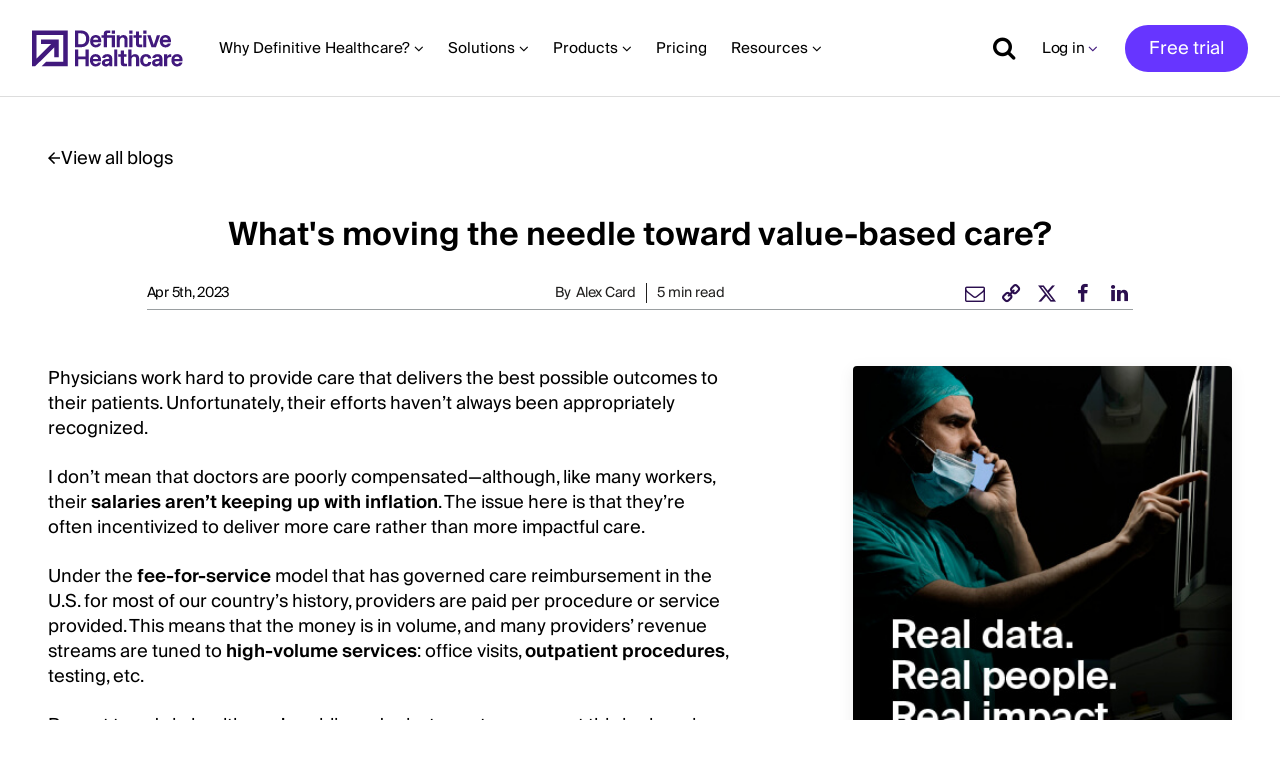

--- FILE ---
content_type: text/html; charset=UTF-8
request_url: https://www.definitivehc.com/blog/trends-value-based-care
body_size: 23116
content:
<!DOCTYPE html>
<!--[if IE 8 ]><html class="coh-ie8"  lang="en" dir="ltr" prefix="og: https://ogp.me/ns#"> <![endif]-->
<!--[if IE 9 ]><html class="coh-ie9"  lang="en" dir="ltr" prefix="og: https://ogp.me/ns#"> <![endif]-->
<!--[if (gt IE 9)|!(IE)]><!--> <html lang="en" dir="ltr" prefix="og: https://ogp.me/ns#"> <!--<![endif]-->
<head>
    <meta charset="utf-8" />
<script async src="https://www.googletagmanager.com/gtag/js?id=UA-26047519-1"></script>
<script>window.dataLayer = window.dataLayer || [];function gtag(){dataLayer.push(arguments)};gtag("js", new Date());gtag("set", "developer_id.dMDhkMT", true);gtag("config", "UA-26047519-1", {"groups":"default","anonymize_ip":true,"page_placeholder":"PLACEHOLDER_page_path"});</script>
<meta name="description" content="New tech and changing preferences create value-based care opportunities. Explore these trends in our blog." />
<meta name="abstract" content="New tech, governmental intervention, and shifting patient and provider preferences are creating new opportunities for value-based care every day. Our blog examines these trends." />
<meta name="robots" content="index, follow" />
<link rel="canonical" href="https://www.definitivehc.com/blog/trends-value-based-care" />
<link rel="image_src" href="https://www.definitivehc.com/sites/default/files/2023-04/What%E2%80%99s%20moving%20the%20needle%20toward%20value-based%20care.jpg" />
<meta property="og:site_name" content="Definitive Healthcare" />
<meta property="og:type" content="article" />
<meta property="og:url" content="https://www.definitivehc.com/blog/trends-value-based-care" />
<meta property="og:title" content="What&#039;s moving the needle toward value-based care?" />
<meta property="og:description" content="New tech and changing preferences create value-based care opportunities. Explore these trends in our blog." />
<meta property="og:image" content="https://www.definitivehc.com/sites/default/files/2023-04/What%E2%80%99s%20moving%20the%20needle%20toward%20value-based%20care.jpg" />
<meta property="og:image:alt" content="A doctor pushes a patient in a wheelchair while another doctor leans in to shake the patient&#039;s hand." />
<meta name="twitter:card" content="summary_large_image" />
<meta name="twitter:description" content="New tech, governmental intervention, and shifting patient and provider preferences are creating new opportunities for value-based care every day. Our blog examines these trends." />
<meta name="twitter:title" content="What&#039;s moving the needle toward value-based care?" />
<meta name="twitter:url" content="https://www.definitivehc.com/blog/trends-value-based-care" />
<meta name="twitter:image" content="https://www.definitivehc.com/sites/default/files/2023-04/What%E2%80%99s%20moving%20the%20needle%20toward%20value-based%20care.jpg" />
<meta name="Generator" content="Drupal 10 (https://www.drupal.org)" />
<meta name="MobileOptimized" content="width" />
<meta name="HandheldFriendly" content="true" />
<meta name="viewport" content="width=device-width, initial-scale=1.0" />
<script data-cfasync="false" type="text/javascript" id="vwoCode">window._vwo_code || (function () {
      var account_id=369101, 
      version=2.1,
      settings_tolerance=2000,
      hide_element='body',
      hide_element_style='opacity:0 !important;filter:alpha(opacity=0) !important;background:none !important',
      /* DO NOT EDIT BELOW THIS LINE */
      f=false,w=window,d=document,v=d.querySelector('#vwoCode'),cK='_vwo_'+account_id+'_settings',cc={};try{var c=JSON.parse(localStorage.getItem('_vwo_'+account_id+'_config'));cc=c&&typeof c==='object'?c:{}}catch(e){}var stT=cc.stT==='session'?w.sessionStorage:w.localStorage;code={use_existing_jquery:function(){return typeof use_existing_jquery!=='undefined'?use_existing_jquery:undefined},library_tolerance:function(){return typeof library_tolerance!=='undefined'?library_tolerance:undefined},settings_tolerance:function(){return cc.sT||settings_tolerance},hide_element_style:function(){return'{'+(cc.hES||hide_element_style)+'}'},hide_element:function(){if(performance.getEntriesByName('first-contentful-paint')[0]){return''}return typeof cc.hE==='string'?cc.hE:hide_element},getVersion:function(){return version},finish:function(e){if(!f){f=true;var t=d.getElementById('_vis_opt_path_hides');if(t)t.parentNode.removeChild(t);if(e)(new Image).src='https://dev.visualwebsiteoptimizer.com/ee.gif?a='+account_id+e}},finished:function(){return f},addScript:function(e){var t=d.createElement('script');t.type='text/javascript';if(e.src){t.src=e.src}else{t.text=e.text}d.getElementsByTagName('head')[0].appendChild(t)},load:function(e,t){var i=this.getSettings(),n=d.createElement('script'),r=this;t=t||{};if(i){n.textContent=i;d.getElementsByTagName('head')[0].appendChild(n);if(!w.VWO||VWO.caE){stT.removeItem(cK);r.load(e)}}else{var o=new XMLHttpRequest;o.open('GET',e,true);o.withCredentials=!t.dSC;o.responseType=t.responseType||'text';o.onload=function(){if(t.onloadCb){return t.onloadCb(o,e)}if(o.status===200){_vwo_code.addScript({text:o.responseText})}else{_vwo_code.finish('&e=loading_failure:'+e)}};o.onerror=function(){if(t.onerrorCb){return t.onerrorCb(e)}_vwo_code.finish('&e=loading_failure:'+e)};o.send()}},getSettings:function(){try{var e=stT.getItem(cK);if(!e){return}e=JSON.parse(e);if(Date.now()>e.e){stT.removeItem(cK);return}return e.s}catch(e){return}},init:function(){if(d.URL.indexOf('__vwo_disable__')>-1)return;var e=this.settings_tolerance();w._vwo_settings_timer=setTimeout(function(){_vwo_code.finish();stT.removeItem(cK)},e);var t;if(this.hide_element()!=='body'){t=d.createElement('style');var i=this.hide_element(),n=i?i+this.hide_element_style():'',r=d.getElementsByTagName('head')[0];t.setAttribute('id','_vis_opt_path_hides');v&&t.setAttribute('nonce',v.nonce);t.setAttribute('type','text/css');if(t.styleSheet)t.styleSheet.cssText=n;else t.appendChild(d.createTextNode(n));r.appendChild(t)}else{t=d.getElementsByTagName('head')[0];var n=d.createElement('div');n.style.cssText='z-index: 2147483647 !important;position: fixed !important;left: 0 !important;top: 0 !important;width: 100% !important;height: 100% !important;background: white !important;';n.setAttribute('id','_vis_opt_path_hides');n.classList.add('_vis_hide_layer');t.parentNode.insertBefore(n,t.nextSibling)}var o='https://dev.visualwebsiteoptimizer.com/j.php?a='+account_id+'&u='+encodeURIComponent(d.URL)+'&vn='+version;if(w.location.search.indexOf('_vwo_xhr')!==-1){this.addScript({src:o})}else{this.load(o+'&x=true')}}};w._vwo_code=code;code.init();})()</script>
<script type="application/ld+json">{
    "@context": "https:\/\/schema.org",
    "@type": "BlogPosting",
    "mainEntityOfPage": {
        "@type": "WebPage",
        "@id": "https:\/\/www.definitivehc.com\/blog\/trends-value-based-care"
    },
    "headline": "What's moving the needle toward value-based care?",
    "description": "New tech and changing preferences create value-based care opportunities. Explore these trends in our blog.",
    "image": "https:\/\/www.definitivehc.com\/sites\/default\/files\/2023-04\/What%E2%80%99s%20moving%20the%20needle%20toward%20value-based%20care.jpg",
    "author": {
        "@type": "Person",
        "name": "Alex Card",
        "url": "https:\/\/www.definitivehc.com\/blog\/author\/alex-card"
    },
    "publisher": {
        "@type": "Organization",
        "name": "Definitive Healthcare",
        "logo": {
            "@type": "ImageObject",
            "url": "https:\/\/www.definitivehc.com\/sites\/default\/files\/images\/DH_nav_logo.svg"
        }
    },
    "datePublished": "Wed, 04\/05\/2023 - 13:20",
    "dateModified": "Wed, 03\/05\/2025 - 11:18"
}</script>
<script src="https://cdn.cookielaw.org/scripttemplates/otSDKStub.js" type="text/javascript" charset="UTF-8" data-domain-script="cd2d0bc7-dbbb-4387-8eaf-94bfc593b7fd"></script>
<script type="text/javascript">
function OptanonWrapper() { }
</script>
<script type="text/javascript" src="https://cdn.bizible.com/scripts/bizible.js" async=""></script>
<script type="text/javascript" id="hs-script-loader" async="async" defer="defer" src="//js.hs-scripts.com/47315195.js"></script>
<script type="application/ld+json">{
    "@context": "https://schema.org",
    "@graph": [
        {
            "@type": "Organization",
            "@id": "https://www.definitivehc.com/#organization",
            "sameAs": [
                "https://www.facebook.com/definitivehc/",
                "https://twitter.com/definitivehc",
                "https://www.instagram.com/dhc_people/",
                "https://www.youtube.com/channel/UC_E51uhkdLT0yAEN3HDyQhA",
                "https://www.linkedin.com/company/definitive-healthcare/"
            ],
            "name": "Definitive Healthcare",
            "url": "https://www.definitivehc.com/",
            "logo": {
                "@type": "ImageObject",
                "representativeOfPage": "False",
                "url": "https://www.definitivehc.com/sites/default/files/images/DH_nav_logo.svg"
            }
        },
        {
            "@type": "WebPage",
            "@id": "https://www.definitivehc.com/blog/trends-value-based-care",
            "breadcrumb": {
                "@type": "BreadcrumbList",
                "itemListElement": [
                    {
                        "@type": "ListItem",
                        "position": 1,
                        "name": "Blog",
                        "item": "https://www.definitivehc.com/blog"
                    },
                    {
                        "@type": "ListItem",
                        "position": 2,
                        "name": "What\u0027s Moving The Needle Toward Value-based Care?",
                        "item": "https://www.definitivehc.com/blog/trends-value-based-care"
                    }
                ]
            },
            "inLanguage": "en-US"
        },
        {
            "@type": "WebSite",
            "@id": "https://www.definitivehc.com/#website",
            "name": "Definitive Healthcare",
            "url": "https://www.definitivehc.com/",
            "potentialAction": {
                "@type": "SearchAction",
                "target": {
                    "@type": "EntryPoint",
                    "urlTemplate": "https://www.definitivehc.com/search?term={search_term_string}"
                },
                "query-input": "required name=search_term_string"
            },
            "publisher": {
                "@type": "Organization",
                "name": "Definitive Healthcare",
                "url": "https://www.definitivehc.com/",
                "sameAs": [
                    "https://www.facebook.com/definitivehc/",
                    "https://twitter.com/definitivehc",
                    "https://www.instagram.com/dhc_people/",
                    "https://www.youtube.com/channel/UC_E51uhkdLT0yAEN3HDyQhA",
                    "https://www.linkedin.com/company/definitive-healthcare/"
                ],
                "logo": {
                    "@type": "ImageObject",
                    "representativeOfPage": "False",
                    "url": "https://www.definitivehc.com/sites/default/files/images/DH_nav_logo.svg"
                }
            }
        }
    ]
}</script>
<link rel="icon" href="/sites/default/files/400-Logomark-HighLight-Purple.svg" type="image/svg+xml" />
<script src="/sites/default/files/google_tag/googletag/google_tag.script.js?t7q12d" defer></script>

    <title>What&#039;s moving the needle toward value-based care? | Definitive Healthcare</title>
    <link rel="stylesheet" media="all" href="/sites/default/files/css/css_4jmg6Z66UmVhL_II1xQqmW0o7ZVijJem8kAJC0MQCgU.css?delta=0&amp;language=en&amp;theme=definitivehc&amp;include=[base64]" />
<link rel="stylesheet" media="all" href="/sites/default/files/css/css_sqnSKCU2V1YSu3_Nw3flqR1LO0Y41BR0b88-IPMFX-o.css?delta=1&amp;language=en&amp;theme=definitivehc&amp;include=[base64]" />

    
    <style>.ssa-instance-119def7682a719934845255b94b7e4f8.coh-ce-cpt_divider-878a9e45 {    height: 1px;    margin-top: 0px;    margin-bottom: 0px;    background-color: rgba(221, 221, 221, 1);}</style>
<style>.ssa-instance-79e684c7bf7b38e13ca3936d93506d88.coh-ce-cpt_social_links_card-86ff4f8a {  display: -webkit-box;  display: -webkit-flex;  display: -ms-flexbox;  display: flex;    -webkit-box-flex: 1;    -webkit-flex-grow: 1;        -ms-flex-positive: 1;            flex-grow: 1;  -webkit-box-orient: vertical;  -webkit-box-direction: normal;  -webkit-flex-direction: column;      -ms-flex-direction: column;          flex-direction: column;}.border.ssa-instance-79e684c7bf7b38e13ca3936d93506d88.coh-ce-cpt_social_links_card-86ff4f8a {  border-width: 0.0625rem;  border-style: solid;}.color-icons.ssa-instance-79e684c7bf7b38e13ca3936d93506d88.coh-ce-cpt_social_links_card-86ff4f8a a {  background-color: rgb(65, 25, 125);}.color-icons.ssa-instance-79e684c7bf7b38e13ca3936d93506d88.coh-ce-cpt_social_links_card-86ff4f8a a:hover {  background-color: rgb(103, 53, 255);}.dark-icons.ssa-instance-79e684c7bf7b38e13ca3936d93506d88.coh-ce-cpt_social_links_card-86ff4f8a a {  background-color: rgb(0, 0, 0);}.dark-icons.ssa-instance-79e684c7bf7b38e13ca3936d93506d88.coh-ce-cpt_social_links_card-86ff4f8a a:hover {  background-color: rgb(72, 72, 72);}.light-icons.ssa-instance-79e684c7bf7b38e13ca3936d93506d88.coh-ce-cpt_social_links_card-86ff4f8a a {  background-color: rgb(242, 242, 242);}.light-icons.ssa-instance-79e684c7bf7b38e13ca3936d93506d88.coh-ce-cpt_social_links_card-86ff4f8a a:before {  color: rgb(65, 25, 125);}.light-icons.ssa-instance-79e684c7bf7b38e13ca3936d93506d88.coh-ce-cpt_social_links_card-86ff4f8a a:hover {  background-color: rgb(219, 219, 220);}.light-icons.ssa-instance-79e684c7bf7b38e13ca3936d93506d88.coh-ce-cpt_social_links_card-86ff4f8a a:hover:before {  color: rgb(65, 25, 125);}.purple-icons.ssa-instance-79e684c7bf7b38e13ca3936d93506d88.coh-ce-cpt_social_links_card-86ff4f8a a {  background-color: rgba(0, 0, 0, 0);}.purple-icons.ssa-instance-79e684c7bf7b38e13ca3936d93506d88.coh-ce-cpt_social_links_card-86ff4f8a a:before {  color: rgb(43, 15, 79);}</style>
<style>.ssa-instance-7268e1d0fe747024032007f5115a4cea.coh-ce-cpt_text-6773d17b {    -webkit-box-flex: 0;    -webkit-flex-grow: 0;        -ms-flex-positive: 0;            flex-grow: 0;}.border.ssa-instance-7268e1d0fe747024032007f5115a4cea.coh-ce-cpt_text-6773d17b {  border-width: 0.0625rem;  border-style: solid;}</style>
<style>.ssa-instance-78dd7c50e718c3d4c3f9909711c54ceb.coh-ce-cpt_text-6773d17b {    -webkit-box-flex: 0;    -webkit-flex-grow: 0;        -ms-flex-positive: 0;            flex-grow: 0;}.border.ssa-instance-78dd7c50e718c3d4c3f9909711c54ceb.coh-ce-cpt_text-6773d17b {  border-width: 0.0625rem;  border-style: solid;}</style>
<style>.ssa-instance-1cb1f4d35a2a407eef1afb01de46d01e.coh-ce-cpt_text-6773d17b {    -webkit-box-flex: 0;    -webkit-flex-grow: 0;        -ms-flex-positive: 0;            flex-grow: 0;}.border.ssa-instance-1cb1f4d35a2a407eef1afb01de46d01e.coh-ce-cpt_text-6773d17b {  border-width: 0.0625rem;  border-style: solid;}</style>
<style>.ssa-instance-68603e6bd001ecd1860be36f5e5052a4.coh-ce-cpt_text-6773d17b {    -webkit-box-flex: 0;    -webkit-flex-grow: 0;        -ms-flex-positive: 0;            flex-grow: 0;}.border.ssa-instance-68603e6bd001ecd1860be36f5e5052a4.coh-ce-cpt_text-6773d17b {  border-width: 0.0625rem;  border-style: solid;}</style>
<style>.ssa-instance-5e38f0021d662194d2bb17a4aa15cf81.coh-ce-cpt_text-6773d17b {    -webkit-box-flex: 0;    -webkit-flex-grow: 0;        -ms-flex-positive: 0;            flex-grow: 0;}.border.ssa-instance-5e38f0021d662194d2bb17a4aa15cf81.coh-ce-cpt_text-6773d17b {  border-width: 0.0625rem;  border-style: solid;}</style>
<style>.ssa-instance-e23ff802d1072c298840208c3979361d.coh-ce-cpt_text-6773d17b {    -webkit-box-flex: 0;    -webkit-flex-grow: 0;        -ms-flex-positive: 0;            flex-grow: 0;}.border.ssa-instance-e23ff802d1072c298840208c3979361d.coh-ce-cpt_text-6773d17b {  border-width: 0.0625rem;  border-style: solid;}</style>
<style>.ssa-instance-b77bf4167b928bebd2986a4d41781432.coh-ce-cpt_text-6773d17b {    -webkit-box-flex: 0;    -webkit-flex-grow: 0;        -ms-flex-positive: 0;            flex-grow: 0;}.border.ssa-instance-b77bf4167b928bebd2986a4d41781432.coh-ce-cpt_text-6773d17b {  border-width: 0.0625rem;  border-style: solid;}</style>
<style>.ssa-instance-a063fdb8db8504dfb5855fe4023f6e32.coh-ce-cpt_text-6773d17b {    -webkit-box-flex: 0;    -webkit-flex-grow: 0;        -ms-flex-positive: 0;            flex-grow: 0;}.border.ssa-instance-a063fdb8db8504dfb5855fe4023f6e32.coh-ce-cpt_text-6773d17b {  border-width: 0.0625rem;  border-style: solid;}</style>
<style>.ssa-instance-d8a95a5187f67021fbf297a0f083c959.coh-ce-cpt_text-6773d17b {    -webkit-box-flex: 0;    -webkit-flex-grow: 0;        -ms-flex-positive: 0;            flex-grow: 0;}.border.ssa-instance-d8a95a5187f67021fbf297a0f083c959.coh-ce-cpt_text-6773d17b {  border-width: 0.0625rem;  border-style: solid;}</style>
<style>.ssa-instance-f9beb473ef7b148f130920ded1c19f0c.coh-ce-cpt_text-6773d17b {    -webkit-box-flex: 0;    -webkit-flex-grow: 0;        -ms-flex-positive: 0;            flex-grow: 0;}.border.ssa-instance-f9beb473ef7b148f130920ded1c19f0c.coh-ce-cpt_text-6773d17b {  border-width: 0.0625rem;  border-style: solid;}</style>
<style>.ssa-instance-63ea3aa42425ed2cb476ec6ee4f47525.coh-ce-cpt_text-6773d17b {    -webkit-box-flex: 0;    -webkit-flex-grow: 0;        -ms-flex-positive: 0;            flex-grow: 0;}.border.ssa-instance-63ea3aa42425ed2cb476ec6ee4f47525.coh-ce-cpt_text-6773d17b {  border-width: 0.0625rem;  border-style: solid;}</style>
<style>.ssa-instance-877ce67591c11cb1968bab1e486c0d77.coh-ce-cpt_text-6773d17b {    -webkit-box-flex: 0;    -webkit-flex-grow: 0;        -ms-flex-positive: 0;            flex-grow: 0;}.border.ssa-instance-877ce67591c11cb1968bab1e486c0d77.coh-ce-cpt_text-6773d17b {  border-width: 0.0625rem;  border-style: solid;}</style>
<style>.ssa-instance-11b14fdc8bcab6cc691fae28f654638e.coh-ce-cpt_text-6773d17b {    -webkit-box-flex: 0;    -webkit-flex-grow: 0;        -ms-flex-positive: 0;            flex-grow: 0;}.border.ssa-instance-11b14fdc8bcab6cc691fae28f654638e.coh-ce-cpt_text-6773d17b {  border-width: 0.0625rem;  border-style: solid;}</style>
<style>.ssa-instance-84ed0618bc3a8bb2337d478626c7bb80.coh-ce-cpt_text-6773d17b {    -webkit-box-flex: 0;    -webkit-flex-grow: 0;        -ms-flex-positive: 0;            flex-grow: 0;}.border.ssa-instance-84ed0618bc3a8bb2337d478626c7bb80.coh-ce-cpt_text-6773d17b {  border-width: 0.0625rem;  border-style: solid;}</style>
<style>.ssa-instance-ea193e321b9f4606ac04aa7cfd5b6434.coh-ce-cpt_text-6773d17b {    -webkit-box-flex: 0;    -webkit-flex-grow: 0;        -ms-flex-positive: 0;            flex-grow: 0;}.border.ssa-instance-ea193e321b9f4606ac04aa7cfd5b6434.coh-ce-cpt_text-6773d17b {  border-width: 0.0625rem;  border-style: solid;}</style>
<style>.ssa-instance-84181158290406a296b1859a7b10b2d1.coh-ce-cpt_text-6773d17b {    -webkit-box-flex: 0;    -webkit-flex-grow: 0;        -ms-flex-positive: 0;            flex-grow: 0;}.border.ssa-instance-84181158290406a296b1859a7b10b2d1.coh-ce-cpt_text-6773d17b {  border-width: 0.0625rem;  border-style: solid;}</style>
<style>.ssa-instance-7d48320fb1e1243d030aa1b7adcb84b4.coh-ce-cpt_text-6773d17b {    -webkit-box-flex: 0;    -webkit-flex-grow: 0;        -ms-flex-positive: 0;            flex-grow: 0;}.border.ssa-instance-7d48320fb1e1243d030aa1b7adcb84b4.coh-ce-cpt_text-6773d17b {  border-width: 0.0625rem;  border-style: solid;}</style>
<style>.ssa-instance-b98798e3f9581f22843ba3535c1d7e10.coh-ce-cpt_text-6773d17b {    -webkit-box-flex: 0;    -webkit-flex-grow: 0;        -ms-flex-positive: 0;            flex-grow: 0;}.border.ssa-instance-b98798e3f9581f22843ba3535c1d7e10.coh-ce-cpt_text-6773d17b {  border-width: 0.0625rem;  border-style: solid;}</style>
<style>.ssa-instance-04eee67953cbacfdda76d688c296f8d4.coh-ce-cpt_text-6773d17b {    -webkit-box-flex: 0;    -webkit-flex-grow: 0;        -ms-flex-positive: 0;            flex-grow: 0;}.border.ssa-instance-04eee67953cbacfdda76d688c296f8d4.coh-ce-cpt_text-6773d17b {  border-width: 0.0625rem;  border-style: solid;}</style>
<style>.ssa-instance-993e416bef25ca6a6f8f4b547d2fb48a.coh-ce-cpt_text-6773d17b {    -webkit-box-flex: 0;    -webkit-flex-grow: 0;        -ms-flex-positive: 0;            flex-grow: 0;}.border.ssa-instance-993e416bef25ca6a6f8f4b547d2fb48a.coh-ce-cpt_text-6773d17b {  border-width: 0.0625rem;  border-style: solid;}</style>
<style>.ssa-instance-ebf21b4f21cc77f894fed3b152c4a522.coh-ce-cpt_text-6773d17b {    -webkit-box-flex: 0;    -webkit-flex-grow: 0;        -ms-flex-positive: 0;            flex-grow: 0;}.border.ssa-instance-ebf21b4f21cc77f894fed3b152c4a522.coh-ce-cpt_text-6773d17b {  border-width: 0.0625rem;  border-style: solid;}</style>
<style>.ssa-instance-b2f2f2af02afbfbb6058d58051fe6d4c.coh-ce-cpt_text-6773d17b {    -webkit-box-flex: 0;    -webkit-flex-grow: 0;        -ms-flex-positive: 0;            flex-grow: 0;}.border.ssa-instance-b2f2f2af02afbfbb6058d58051fe6d4c.coh-ce-cpt_text-6773d17b {  border-width: 0.0625rem;  border-style: solid;}</style>
<style>.ssa-instance-51d86c1a5452e97e4ebc0080127c0a4c.coh-ce-cpt_text-6773d17b {    -webkit-box-flex: 0;    -webkit-flex-grow: 0;        -ms-flex-positive: 0;            flex-grow: 0;}.border.ssa-instance-51d86c1a5452e97e4ebc0080127c0a4c.coh-ce-cpt_text-6773d17b {  border-width: 0.0625rem;  border-style: solid;}</style>
<style>.ssa-instance-b25929f1d08aa828f0f376f7c868e60e.coh-ce-cpt_text-6773d17b {    -webkit-box-flex: 0;    -webkit-flex-grow: 0;        -ms-flex-positive: 0;            flex-grow: 0;}.border.ssa-instance-b25929f1d08aa828f0f376f7c868e60e.coh-ce-cpt_text-6773d17b {  border-width: 0.0625rem;  border-style: solid;}</style>
<style>.ssa-instance-0fc883a9894f1aa77814eb5e535d3b56.coh-ce-cpt_text-6773d17b {    -webkit-box-flex: 0;    -webkit-flex-grow: 0;        -ms-flex-positive: 0;            flex-grow: 0;}.border.ssa-instance-0fc883a9894f1aa77814eb5e535d3b56.coh-ce-cpt_text-6773d17b {  border-width: 0.0625rem;  border-style: solid;}</style>
<style>.ssa-instance-e4e377222f553ee0b41e75a87f06b647.coh-ce-cpt_text-6773d17b {    -webkit-box-flex: 0;    -webkit-flex-grow: 0;        -ms-flex-positive: 0;            flex-grow: 0;}.border.ssa-instance-e4e377222f553ee0b41e75a87f06b647.coh-ce-cpt_text-6773d17b {  border-width: 0.0625rem;  border-style: solid;}</style>
<style>.ssa-instance-38aa260a0b4854386dc5847121053523.coh-ce-cpt_text-6773d17b {    -webkit-box-flex: 0;    -webkit-flex-grow: 0;        -ms-flex-positive: 0;            flex-grow: 0;}.border.ssa-instance-38aa260a0b4854386dc5847121053523.coh-ce-cpt_text-6773d17b {  border-width: 0.0625rem;  border-style: solid;}</style>
<style>.ssa-instance-4aac01e9ec1ba52bac181083c2445ace.coh-ce-cpt_text-6773d17b {    -webkit-box-flex: 0;    -webkit-flex-grow: 0;        -ms-flex-positive: 0;            flex-grow: 0;}.border.ssa-instance-4aac01e9ec1ba52bac181083c2445ace.coh-ce-cpt_text-6773d17b {  border-width: 0.0625rem;  border-style: solid;}</style>
<style>.ssa-instance-6181453a01811ad0294a87678cbfc4f8.coh-ce-cpt_text-6773d17b {    -webkit-box-flex: 0;    -webkit-flex-grow: 0;        -ms-flex-positive: 0;            flex-grow: 0;}.border.ssa-instance-6181453a01811ad0294a87678cbfc4f8.coh-ce-cpt_text-6773d17b {  border-width: 0.0625rem;  border-style: solid;}</style>
<style>.ssa-instance-4924020a04711802f33e8389bb0d7090.coh-ce-cpt_text-6773d17b {    -webkit-box-flex: 0;    -webkit-flex-grow: 0;        -ms-flex-positive: 0;            flex-grow: 0;}.border.ssa-instance-4924020a04711802f33e8389bb0d7090.coh-ce-cpt_text-6773d17b {  border-width: 0.0625rem;  border-style: solid;}</style>
<style>.ssa-instance-55a4cddc45a8f3df024623ac1a433644.coh-ce-cpt_text-6773d17b {    -webkit-box-flex: 0;    -webkit-flex-grow: 0;        -ms-flex-positive: 0;            flex-grow: 0;}.border.ssa-instance-55a4cddc45a8f3df024623ac1a433644.coh-ce-cpt_text-6773d17b {  border-width: 0.0625rem;  border-style: solid;}</style>
<style>.ssa-instance-30a370ce5540e124721f7d2410e1e2c2.coh-ce-cpt_text-6773d17b {    -webkit-box-flex: 0;    -webkit-flex-grow: 0;        -ms-flex-positive: 0;            flex-grow: 0;}.border.ssa-instance-30a370ce5540e124721f7d2410e1e2c2.coh-ce-cpt_text-6773d17b {  border-width: 0.0625rem;  border-style: solid;}</style>
<style>.ssa-instance-6e383e63f474ff1eda4ba5b4161c529b.coh-ce-cpt_text-6773d17b {    -webkit-box-flex: 0;    -webkit-flex-grow: 0;        -ms-flex-positive: 0;            flex-grow: 0;}.border.ssa-instance-6e383e63f474ff1eda4ba5b4161c529b.coh-ce-cpt_text-6773d17b {  border-width: 0.0625rem;  border-style: solid;}</style>
</head>
<body class="path-node page-node-type-blog-post">
<a href="#main-content" class="visually-hidden focusable skip-link">
    Skip to main content
</a>
<noscript><iframe src="https://www.googletagmanager.com/ns.html?id=GTM-PS3KRK" height="0" width="0" style="display:none;visibility:hidden"></iframe></noscript>
  <div class="dialog-off-canvas-main-canvas" data-off-canvas-main-canvas>
                               
<div class="ssa-component coh-component ssa-component-instance-2deda0ba-35c6-4be9-a864-fea3e44be036 coh-component-instance-2deda0ba-35c6-4be9-a864-fea3e44be036" data-element="dh_rawhtml_element">
  <style> span.coh-link.js-coh-menu-item-link { min-width: 59px !important; } a.coh-style-link-button-color { min-width: 109px !important; } .toolbar .toolbar-icon.toolbar-handle::before { background-image: none !important; } @media (min-width: 1111px) { div.coh-style-search-block { top: 3.3rem; } div.coh-style-search-block { right: 285px !important; top: -2.3125rem !important; } div.coh-style-search-block.coh-ce-cpt_site_header-10312ee9 { top: -2.3125rem !important; } } @media (max-width: 1110px) { div.coh-style-search-block { top: 3.3rem; height: 1.875rem; line-height: 1.5rem; padding: .2rem; width: 80%; left: 3.9rem; } form#views-exposed-form-acquia-search-page .form-text { height: 1.8rem; } } span.xxl-black { color:#111; font-size:32px; } span.xl-black { color:#111; font-size:28px; } span.l-black { color:#111; font-size:24px; } span.m-black { color:#111; font-size:22px; } span.s-black { color:#111; font-size:18px; } span.xs-black { color:#111; font-size:14px; } span.xxs-black { color:#111; font-size:10px; } </style>
</div>
  <header class="coh-container ssa-component coh-component ssa-component-instance-2deda0ba-35c6-4be9-a864-fea3e44be036 coh-component-instance-2deda0ba-35c6-4be9-a864-fea3e44be036 site-header coh-style-header-light-theme header-position--fixed menu-position-desktop--center menu-column-count-desktop-3 coh-style-focusable-content coh-ce-cpt_site_header-c70de9e" >  <div class="coh-container coh-ce-cpt_site_header-4dc928ec" >  <div class="coh-container coh-ce-cpt_site_header-259517cb" >  <a href="/" class="coh-link coh-ce-cpt_site_header-bec3e1ee" target="_self" >  <img class="coh-image coh-ce-cpt_site_header-4a9f70ba coh-image-responsive-xl" width="151" height="37" src="/sites/default/files/logo/DFHC-logo-k.svg" alt="Definitive Healthcare" /> </a> </div>  <div class="coh-container main-menu-wrapper coh-ce-cpt_site_header-f2bb8949" >  <div class="coh-container coh-ce-cpt_site_header-da0d809a" >  <nav class="coh-container main-menu coh-ce-cpt_site_header-acf37190" >  <div class="coh-container coh-ce-cpt_site_header-d78326c6" >  <button class="coh-button search-toggle-button coh-ce-cpt_site_header-69cfd253 coh-interaction" data-interaction-modifiers="[{&quot;modifierType&quot;:&quot;toggle-modifier-accessible-collapsed&quot;,&quot;interactionScope&quot;:&quot;component&quot;,&quot;modifierName&quot;:&quot;search-active&quot;,&quot;interactionTarget&quot;:&quot;.search-toggle-button&quot;}]" aria-haspopup="true" aria-expanded="false" aria-label="Show search mobile" data-coh-settings='{ "xl":{"buttonAnimation":[{"animationType":"blind","animationScope":"component","animationDirection":"up","animationEasing":"easeInOutCubic","animationDuration":200,"animationTarget":".search-wrapper"}]} }' type="button"> </button>  <div class="coh-container search-wrapper coh-ce-cpt_site_header-f7fc4a4" >  <div class="coh-container coh-container-boxed" >  <div class="coh-block coh-style-search-block"> <div class="views-exposed-form settings-tray-editable" data-drupal-selector="views-exposed-form-acquia-search-page" id="block-exposedformacquia-searchpage" data-drupal-settingstray="editable">
  
    
      <form action="/search" method="get" id="views-exposed-form-acquia-search-page" accept-charset="UTF-8">
  <div class="js-form-item form-item js-form-type-textfield form-type-textfield js-form-item-search form-item-search">
      <label for="edit-search">Search</label>
        <input data-drupal-selector="edit-search" type="text" id="edit-search" name="search" value="" size="30" maxlength="128" class="form-text" />

        </div>
<div data-drupal-selector="edit-actions" class="form-actions js-form-wrapper form-wrapper" id="edit-actions"><input data-drupal-selector="edit-submit-acquia-search" type="submit" id="edit-submit-acquia-search" value="Search" class="button js-form-submit form-submit" />
</div>


</form>

  </div>
 </div> </div> </div> </div>           <ul class="coh-menu-list-container coh-unordered-list primary-nav-menu menu-level-1 coh-ce-6ed82b86"><li class="coh-menu-list-item coh-ce-cfeba3d3 js-coh-menu-item has-children" data-coh-settings='{"xl":"hidden"}' >      <span    data-coh-settings='{ "xl":{"link_interaction":"toggle-on-hover","animationType":"fade","animationEasing":"easeInOutCubic","animationTarget":".menu-level-2-wrapper","animationDuration":300},"sm":{"link_interaction":"toggle-on-click","animationType":"blind","animationDirection":"up","animationEasing":"easeInOutCubic","animationTarget":".menu-level-2-wrapper","animationDuration":300} }' class="coh-link coh-ce-7603bfd js-coh-menu-item-link" >Why Definitive Healthcare?</span>  <div class="coh-container menu-level-2-wrapper Main navigation coh-style-defhc-menu-level-2-wrapper coh-style-defhc-menu-level-2-wrapper-261 coh-ce-3e784c59 coh-container-boxed" >  <div class="coh-container coh-style-padding-left-remove coh-ce-28962f51 coh-container-boxed" >   <ul class="coh-menu-list-container coh-unordered-list menu-level-2 coh-ce-41faece7"><li class="coh-menu-list-item  coh-ce-e61bc1dc js-coh-menu-item has-children" data-coh-settings='{"xl":"hidden"}' >     <span    data-coh-settings='{ "xl":{"link_interaction":"toggle-on-hover","animationType":"none"} }' class="coh-link coh-ce-5d9b5c92 js-coh-menu-item-link" >Overview</span>  <div class="coh-container" >   <ul class="coh-menu-list-container coh-unordered-list menu-level-3 coh-ce-7666841d"><li class="coh-menu-list-item coh-ce-d344be45 js-coh-menu-item" data-coh-settings='{"xl":"hidden"}' >   <a href="/about"   data-coh-settings='{ "xl":{"link_interaction":"toggle-on-hover","animationType":"none"} }' class="coh-link coh-style-arrow-link-navbar coh-ce-15c8ccca js-coh-menu-item-link"  title="Helping you improve healthcare">About Us</a>                   <div class="coh-wysiwyg ssa-component coh-component ssa-component-instance-ff6c0cc1-d48a-46b6-bef8-98d5eec123e7 coh-component-instance-ff6c0cc1-d48a-46b6-bef8-98d5eec123e7  coh-style-text-color-light-background         ssa-instance-6e383e63f474ff1eda4ba5b4161c529b coh-ce-cpt_text-6773d17b"  >    <p>Helping you improve&nbsp;healthcare</p> </div>  
</li><li class="coh-menu-list-item coh-ce-d344be45 js-coh-menu-item" data-coh-settings='{"xl":"hidden"}' >   <a href="/case-studies"   data-coh-settings='{ "xl":{"link_interaction":"toggle-on-hover","animationType":"none"} }' class="coh-link coh-style-arrow-link-navbar coh-ce-15c8ccca js-coh-menu-item-link"  title="Explore real client success stories">Case Studies</a>                   <div class="coh-wysiwyg ssa-component coh-component ssa-component-instance-ff6c0cc1-d48a-46b6-bef8-98d5eec123e7 coh-component-instance-ff6c0cc1-d48a-46b6-bef8-98d5eec123e7  coh-style-text-color-light-background         ssa-instance-7268e1d0fe747024032007f5115a4cea coh-ce-cpt_text-6773d17b"  >    <p>Explore real client success&nbsp;stories</p> </div>  
</li><li class="coh-menu-list-item coh-ce-d344be45 js-coh-menu-item" data-coh-settings='{"xl":"hidden"}' >   <a href="/about/careers"   data-coh-settings='{ "xl":{"link_interaction":"toggle-on-hover","animationType":"none"} }' class="coh-link coh-style-arrow-link-navbar coh-ce-15c8ccca js-coh-menu-item-link "  title="We’re hiring – come join our team!">Careers</a>                   <div class="coh-wysiwyg ssa-component coh-component ssa-component-instance-ff6c0cc1-d48a-46b6-bef8-98d5eec123e7 coh-component-instance-ff6c0cc1-d48a-46b6-bef8-98d5eec123e7  coh-style-text-color-light-background         ssa-instance-30a370ce5540e124721f7d2410e1e2c2 coh-ce-cpt_text-6773d17b"  >    <p>We’re hiring – come join&nbsp;our team!</p> </div>  
</li></ul>   </div></li><li class="coh-menu-list-item  coh-ce-e61bc1dc js-coh-menu-item has-children" data-coh-settings='{"xl":"hidden"}' >     <span    data-coh-settings='{ "xl":{"link_interaction":"toggle-on-hover","animationType":"none"} }' class="coh-link coh-ce-5d9b5c92 js-coh-menu-item-link" >Data &amp; Technology</span>  <div class="coh-container" >   <ul class="coh-menu-list-container coh-unordered-list menu-level-3 coh-ce-7666841d"><li class="coh-menu-list-item coh-ce-d344be45 js-coh-menu-item" data-coh-settings='{"xl":"hidden"}' >   <a href="/why-definitive-healthcare/data-technology/atlas-dataset"   data-coh-settings='{ "xl":{"link_interaction":"toggle-on-hover","animationType":"none"} }' class="coh-link coh-style-arrow-link-navbar coh-ce-15c8ccca js-coh-menu-item-link"  title="Adding clarity to the complex">Atlas Dataset</a>                   <div class="coh-wysiwyg ssa-component coh-component ssa-component-instance-ff6c0cc1-d48a-46b6-bef8-98d5eec123e7 coh-component-instance-ff6c0cc1-d48a-46b6-bef8-98d5eec123e7  coh-style-text-color-light-background         ssa-instance-55a4cddc45a8f3df024623ac1a433644 coh-ce-cpt_text-6773d17b"  >    <p>Adding clarity to the&nbsp;complex</p> </div>  
</li><li class="coh-menu-list-item coh-ce-d344be45 js-coh-menu-item" data-coh-settings='{"xl":"hidden"}' >   <a href="/definitive-id"   data-coh-settings='{ "xl":{"link_interaction":"toggle-on-hover","animationType":"none"} }' class="coh-link coh-style-arrow-link-navbar coh-ce-15c8ccca js-coh-menu-item-link"  title="A unique ID for every player">Definitive ID</a>                   <div class="coh-wysiwyg ssa-component coh-component ssa-component-instance-ff6c0cc1-d48a-46b6-bef8-98d5eec123e7 coh-component-instance-ff6c0cc1-d48a-46b6-bef8-98d5eec123e7  coh-style-text-color-light-background         ssa-instance-4924020a04711802f33e8389bb0d7090 coh-ce-cpt_text-6773d17b"  >    <p>A unique ID for every&nbsp;player</p> </div>  
</li></ul>   </div></li><li class="coh-menu-list-item  coh-ce-e61bc1dc js-coh-menu-item has-children" data-coh-settings='{"xl":"hidden"}' >     <span    data-coh-settings='{ "xl":{"link_interaction":"toggle-on-hover","animationType":"none"} }' class="coh-link coh-ce-5d9b5c92 js-coh-menu-item-link" >Services</span>  <div class="coh-container" >   <ul class="coh-menu-list-container coh-unordered-list menu-level-3 coh-ce-7666841d"><li class="coh-menu-list-item coh-ce-d344be45 js-coh-menu-item" data-coh-settings='{"xl":"hidden"}' >   <a href="/why-definitive-healthcare/services/data-management-integrations"   data-coh-settings='{ "xl":{"link_interaction":"toggle-on-hover","animationType":"none"} }' class="coh-link coh-style-arrow-link-navbar coh-ce-15c8ccca js-coh-menu-item-link"  title="Enrich your systems with our data">Data Management &amp; Integrations</a>                   <div class="coh-wysiwyg ssa-component coh-component ssa-component-instance-ff6c0cc1-d48a-46b6-bef8-98d5eec123e7 coh-component-instance-ff6c0cc1-d48a-46b6-bef8-98d5eec123e7  coh-style-text-color-light-background         ssa-instance-6181453a01811ad0294a87678cbfc4f8 coh-ce-cpt_text-6773d17b"  >    <p>Enrich your systems with our&nbsp;data</p> </div>  
</li><li class="coh-menu-list-item coh-ce-d344be45 js-coh-menu-item" data-coh-settings='{"xl":"hidden"}' >   <a href="/advanced-analytics"   data-coh-settings='{ "xl":{"link_interaction":"toggle-on-hover","animationType":"none"} }' class="coh-link coh-style-arrow-link-navbar coh-ce-15c8ccca js-coh-menu-item-link"  title="Get next-level healthcare insights">Advanced Analytics</a>                   <div class="coh-wysiwyg ssa-component coh-component ssa-component-instance-ff6c0cc1-d48a-46b6-bef8-98d5eec123e7 coh-component-instance-ff6c0cc1-d48a-46b6-bef8-98d5eec123e7  coh-style-text-color-light-background         ssa-instance-4aac01e9ec1ba52bac181083c2445ace coh-ce-cpt_text-6773d17b"  >    <p>Get next-level healthcare&nbsp;insights</p> </div>  
</li></ul>   </div></li></ul>   </div>  <a href="/free-trial" class="coh-link menu-footer__free-trial coh-style-duplicate-of-arrow-link-reversed coh-ce-c0dc2d14" target="_self" >  <span class="coh-inline-element">Free trial</span> </a> </div></li><li class="coh-menu-list-item coh-ce-cfeba3d3 js-coh-menu-item has-children" data-coh-settings='{"xl":"hidden"}' >      <span    data-coh-settings='{ "xl":{"link_interaction":"toggle-on-hover","animationType":"fade","animationEasing":"easeInOutCubic","animationTarget":".menu-level-2-wrapper","animationDuration":300},"sm":{"link_interaction":"toggle-on-click","animationType":"blind","animationDirection":"up","animationEasing":"easeInOutCubic","animationTarget":".menu-level-2-wrapper","animationDuration":300} }' class="coh-link coh-ce-7603bfd js-coh-menu-item-link" >Solutions</span>  <div class="coh-container menu-level-2-wrapper Main navigation coh-style-defhc-menu-level-2-wrapper coh-style-defhc-menu-level-2-wrapper-266 coh-ce-3e784c59 coh-container-boxed" >  <div class="coh-container coh-style-padding-left-remove coh-ce-28962f51 coh-container-boxed" >   <ul class="coh-menu-list-container coh-unordered-list menu-level-2 coh-ce-41faece7"><li class="coh-menu-list-item  coh-ce-e61bc1dc js-coh-menu-item has-children" data-coh-settings='{"xl":"hidden"}' >     <span    data-coh-settings='{ "xl":{"link_interaction":"toggle-on-hover","animationType":"none"} }' class="coh-link coh-ce-5d9b5c92 js-coh-menu-item-link " >By Industry </span>  <div class="coh-container" >   <ul class="coh-menu-list-container coh-unordered-list menu-level-3 coh-ce-7666841d"><li class="coh-menu-list-item coh-ce-d344be45 js-coh-menu-item" data-coh-settings='{"xl":"hidden"}' >   <a href="/industry/biopharma"   data-coh-settings='{ "xl":{"link_interaction":"toggle-on-hover","animationType":"none"} }' class="coh-link coh-style-arrow-link-navbar coh-ce-15c8ccca js-coh-menu-item-link"  title="Launch new drugs and therapies with insight">Biopharma</a>                   <div class="coh-wysiwyg ssa-component coh-component ssa-component-instance-ff6c0cc1-d48a-46b6-bef8-98d5eec123e7 coh-component-instance-ff6c0cc1-d48a-46b6-bef8-98d5eec123e7  coh-style-text-color-light-background         ssa-instance-38aa260a0b4854386dc5847121053523 coh-ce-cpt_text-6773d17b"  >    <p>Launch new drugs and therapies with&nbsp;insight</p> </div>  
</li><li class="coh-menu-list-item coh-ce-d344be45 js-coh-menu-item" data-coh-settings='{"xl":"hidden"}' >   <a href="/industry/medical-devices"   data-coh-settings='{ "xl":{"link_interaction":"toggle-on-hover","animationType":"none"} }' class="coh-link coh-style-arrow-link-navbar coh-ce-15c8ccca js-coh-menu-item-link "  title="Get your medtech to patients faster">Medtech</a>                   <div class="coh-wysiwyg ssa-component coh-component ssa-component-instance-ff6c0cc1-d48a-46b6-bef8-98d5eec123e7 coh-component-instance-ff6c0cc1-d48a-46b6-bef8-98d5eec123e7  coh-style-text-color-light-background         ssa-instance-e4e377222f553ee0b41e75a87f06b647 coh-ce-cpt_text-6773d17b"  >    <p>Get your medtech to patients&nbsp;faster</p> </div>  
</li><li class="coh-menu-list-item coh-ce-d344be45 js-coh-menu-item" data-coh-settings='{"xl":"hidden"}' >   <a href="/industry/healthcare-providers"   data-coh-settings='{ "xl":{"link_interaction":"toggle-on-hover","animationType":"none"} }' class="coh-link coh-style-arrow-link-navbar coh-ce-15c8ccca js-coh-menu-item-link "  title="Connect care to those who need it">Healthcare Providers</a>                   <div class="coh-wysiwyg ssa-component coh-component ssa-component-instance-ff6c0cc1-d48a-46b6-bef8-98d5eec123e7 coh-component-instance-ff6c0cc1-d48a-46b6-bef8-98d5eec123e7  coh-style-text-color-light-background         ssa-instance-0fc883a9894f1aa77814eb5e535d3b56 coh-ce-cpt_text-6773d17b"  >    <p>Connect care to those who need&nbsp;it</p> </div>  
</li><li class="coh-menu-list-item coh-ce-d344be45 js-coh-menu-item" data-coh-settings='{"xl":"hidden"}' >   <a href="/industry/software-it"   data-coh-settings='{ "xl":{"link_interaction":"toggle-on-hover","animationType":"none"} }' class="coh-link coh-style-arrow-link-navbar coh-ce-15c8ccca js-coh-menu-item-link "  title="Reach the right buyers">Software &amp; IT</a>                   <div class="coh-wysiwyg ssa-component coh-component ssa-component-instance-ff6c0cc1-d48a-46b6-bef8-98d5eec123e7 coh-component-instance-ff6c0cc1-d48a-46b6-bef8-98d5eec123e7  coh-style-text-color-light-background         ssa-instance-b25929f1d08aa828f0f376f7c868e60e coh-ce-cpt_text-6773d17b"  >    <p>Reach the right&nbsp;buyers</p> </div>  
</li><li class="coh-menu-list-item coh-ce-d344be45 js-coh-menu-item" data-coh-settings='{"xl":"hidden"}' >   <a href="/industry/consulting-financial-services"   data-coh-settings='{ "xl":{"link_interaction":"toggle-on-hover","animationType":"none"} }' class="coh-link coh-style-arrow-link-navbar coh-ce-15c8ccca js-coh-menu-item-link "  title="Build stronger strategies">Consulting &amp; Financial Services</a>                   <div class="coh-wysiwyg ssa-component coh-component ssa-component-instance-ff6c0cc1-d48a-46b6-bef8-98d5eec123e7 coh-component-instance-ff6c0cc1-d48a-46b6-bef8-98d5eec123e7  coh-style-text-color-light-background         ssa-instance-51d86c1a5452e97e4ebc0080127c0a4c coh-ce-cpt_text-6773d17b"  >    <p>Build stronger&nbsp;strategies</p> </div>  
</li><li class="coh-menu-list-item coh-ce-d344be45 js-coh-menu-item" data-coh-settings='{"xl":"hidden"}' >   <a href="/industry/other-industries"   data-coh-settings='{ "xl":{"link_interaction":"toggle-on-hover","animationType":"none"} }' class="coh-link coh-style-arrow-link-navbar coh-ce-15c8ccca js-coh-menu-item-link "  title="See healthcare inside and out">Other Industries</a>                   <div class="coh-wysiwyg ssa-component coh-component ssa-component-instance-ff6c0cc1-d48a-46b6-bef8-98d5eec123e7 coh-component-instance-ff6c0cc1-d48a-46b6-bef8-98d5eec123e7  coh-style-text-color-light-background         ssa-instance-b2f2f2af02afbfbb6058d58051fe6d4c coh-ce-cpt_text-6773d17b"  >    <p>See healthcare inside and&nbsp;out</p> </div>  
</li><li class="coh-menu-list-item coh-ce-d344be45 js-coh-menu-item" data-coh-settings='{"xl":"hidden"}' >   <a href="/industry"    aria-label="view all solutions"   data-coh-settings='{ "xl":{"link_interaction":"toggle-on-hover","animationType":"none"} }' class="coh-link coh-style-arrow-link-navbar coh-ce-15c8ccca js-coh-menu-item-link coh-style-arrow-link-navbar coh-style-arrow-link " >View all</a>                   <div class="coh-wysiwyg ssa-component coh-component ssa-component-instance-ff6c0cc1-d48a-46b6-bef8-98d5eec123e7 coh-component-instance-ff6c0cc1-d48a-46b6-bef8-98d5eec123e7  coh-style-text-color-light-background         ssa-instance-b77bf4167b928bebd2986a4d41781432 coh-ce-cpt_text-6773d17b"  >    <p></p> </div>  
</li></ul>   </div></li><li class="coh-menu-list-item  coh-ce-e61bc1dc js-coh-menu-item has-children" data-coh-settings='{"xl":"hidden"}' >     <span    data-coh-settings='{ "xl":{"link_interaction":"toggle-on-hover","animationType":"none"} }' class="coh-link coh-ce-5d9b5c92 js-coh-menu-item-link " >By Use Case</span>  <div class="coh-container" >   <ul class="coh-menu-list-container coh-unordered-list menu-level-3 coh-ce-7666841d"><li class="coh-menu-list-item coh-ce-d344be45 js-coh-menu-item" data-coh-settings='{"xl":"hidden"}' >   <a href="/use-case/go-to-market"   data-coh-settings='{ "xl":{"link_interaction":"toggle-on-hover","animationType":"none"} }' class="coh-link coh-style-arrow-link-navbar coh-ce-15c8ccca js-coh-menu-item-link "  title="Reach the right market, faster">Go-to-Market</a>                   <div class="coh-wysiwyg ssa-component coh-component ssa-component-instance-ff6c0cc1-d48a-46b6-bef8-98d5eec123e7 coh-component-instance-ff6c0cc1-d48a-46b6-bef8-98d5eec123e7  coh-style-text-color-light-background         ssa-instance-ebf21b4f21cc77f894fed3b152c4a522 coh-ce-cpt_text-6773d17b"  >    <p>Reach the right market,&nbsp;faster</p> </div>  
</li><li class="coh-menu-list-item coh-ce-d344be45 js-coh-menu-item" data-coh-settings='{"xl":"hidden"}' >   <a href="/use-case/product-development"   data-coh-settings='{ "xl":{"link_interaction":"toggle-on-hover","animationType":"none"} }' class="coh-link coh-style-arrow-link-navbar coh-ce-15c8ccca js-coh-menu-item-link "  title="Meet the needs of healthcare">Product Development</a>                   <div class="coh-wysiwyg ssa-component coh-component ssa-component-instance-ff6c0cc1-d48a-46b6-bef8-98d5eec123e7 coh-component-instance-ff6c0cc1-d48a-46b6-bef8-98d5eec123e7  coh-style-text-color-light-background         ssa-instance-993e416bef25ca6a6f8f4b547d2fb48a coh-ce-cpt_text-6773d17b"  >    <p>Meet the needs of&nbsp;healthcare</p> </div>  
</li><li class="coh-menu-list-item coh-ce-d344be45 js-coh-menu-item" data-coh-settings='{"xl":"hidden"}' >   <a href="/use-case/market-intelligence"   data-coh-settings='{ "xl":{"link_interaction":"toggle-on-hover","animationType":"none"} }' class="coh-link coh-style-arrow-link-navbar coh-ce-15c8ccca js-coh-menu-item-link "  title="Know your market inside and out">Market Intelligence</a>                   <div class="coh-wysiwyg ssa-component coh-component ssa-component-instance-ff6c0cc1-d48a-46b6-bef8-98d5eec123e7 coh-component-instance-ff6c0cc1-d48a-46b6-bef8-98d5eec123e7  coh-style-text-color-light-background         ssa-instance-04eee67953cbacfdda76d688c296f8d4 coh-ce-cpt_text-6773d17b"  >    <p>Know your market inside and&nbsp;out</p> </div>  
</li><li class="coh-menu-list-item coh-ce-d344be45 js-coh-menu-item" data-coh-settings='{"xl":"hidden"}' >   <a href="/use-case/corporate-development"   data-coh-settings='{ "xl":{"link_interaction":"toggle-on-hover","animationType":"none"} }' class="coh-link coh-style-arrow-link-navbar coh-ce-15c8ccca js-coh-menu-item-link "  title="Intelligence for smarter growth">Corporate Development</a>                   <div class="coh-wysiwyg ssa-component coh-component ssa-component-instance-ff6c0cc1-d48a-46b6-bef8-98d5eec123e7 coh-component-instance-ff6c0cc1-d48a-46b6-bef8-98d5eec123e7  coh-style-text-color-light-background         ssa-instance-b98798e3f9581f22843ba3535c1d7e10 coh-ce-cpt_text-6773d17b"  >    <p>Intelligence for smarter&nbsp;growth</p> </div>  
</li><li class="coh-menu-list-item coh-ce-d344be45 js-coh-menu-item" data-coh-settings='{"xl":"hidden"}' >   <a href="/use-case/sales-intelligence"   data-coh-settings='{ "xl":{"link_interaction":"toggle-on-hover","animationType":"none"} }' class="coh-link coh-style-arrow-link-navbar coh-ce-15c8ccca js-coh-menu-item-link "  title="Elevate your strategy">Sales Intelligence &amp; Optimization</a>                   <div class="coh-wysiwyg ssa-component coh-component ssa-component-instance-ff6c0cc1-d48a-46b6-bef8-98d5eec123e7 coh-component-instance-ff6c0cc1-d48a-46b6-bef8-98d5eec123e7  coh-style-text-color-light-background         ssa-instance-7d48320fb1e1243d030aa1b7adcb84b4 coh-ce-cpt_text-6773d17b"  >    <p>Elevate your&nbsp;strategy</p> </div>  
</li><li class="coh-menu-list-item coh-ce-d344be45 js-coh-menu-item" data-coh-settings='{"xl":"hidden"}' >   <a href="/use-case"   data-coh-settings='{ "xl":{"link_interaction":"toggle-on-hover","animationType":"none"} }' class="coh-link coh-style-arrow-link-navbar coh-ce-15c8ccca js-coh-menu-item-link coh-style-arrow-link" >View all</a>                   <div class="coh-wysiwyg ssa-component coh-component ssa-component-instance-ff6c0cc1-d48a-46b6-bef8-98d5eec123e7 coh-component-instance-ff6c0cc1-d48a-46b6-bef8-98d5eec123e7  coh-style-text-color-light-background         ssa-instance-b77bf4167b928bebd2986a4d41781432 coh-ce-cpt_text-6773d17b"  >    <p></p> </div>  
</li></ul>   </div></li></ul>   </div>  <a href="/free-trial" class="coh-link menu-footer__free-trial coh-style-duplicate-of-arrow-link-reversed coh-ce-c0dc2d14" target="_self" >  <span class="coh-inline-element">Free trial</span> </a> </div></li><li class="coh-menu-list-item coh-ce-cfeba3d3 js-coh-menu-item has-children" data-coh-settings='{"xl":"hidden"}' >      <span    data-coh-settings='{ "xl":{"link_interaction":"toggle-on-hover","animationType":"fade","animationEasing":"easeInOutCubic","animationTarget":".menu-level-2-wrapper","animationDuration":300},"sm":{"link_interaction":"toggle-on-click","animationType":"blind","animationDirection":"up","animationEasing":"easeInOutCubic","animationTarget":".menu-level-2-wrapper","animationDuration":300} }' class="coh-link coh-ce-7603bfd js-coh-menu-item-link" >Products</span>  <div class="coh-container menu-level-2-wrapper Main navigation coh-style-defhc-menu-level-2-wrapper coh-style-defhc-menu-level-2-wrapper-271 coh-ce-3e784c59 coh-container-boxed" >  <div class="coh-container coh-style-padding-left-remove coh-ce-28962f51 coh-container-boxed" >   <ul class="coh-menu-list-container coh-unordered-list menu-level-2 coh-ce-41faece7"><li class="coh-menu-list-item  coh-ce-e61bc1dc js-coh-menu-item has-children" data-coh-settings='{"xl":"hidden"}' >     <span    data-coh-settings='{ "xl":{"link_interaction":"toggle-on-hover","animationType":"none"} }' class="coh-link coh-ce-5d9b5c92 js-coh-menu-item-link " >Reference &amp; Affiliations</span>  <div class="coh-container" >   <ul class="coh-menu-list-container coh-unordered-list menu-level-3 coh-ce-7666841d"><li class="coh-menu-list-item coh-ce-d344be45 js-coh-menu-item" data-coh-settings='{"xl":"hidden"}' >   <a href="/data-products/hospital-view"   data-coh-settings='{ "xl":{"link_interaction":"toggle-on-hover","animationType":"none"} }' class="coh-link coh-style-arrow-link-navbar coh-ce-15c8ccca js-coh-menu-item-link"  title="Access powerful hospital &amp; IDN insights">HospitalView</a>                   <div class="coh-wysiwyg ssa-component coh-component ssa-component-instance-ff6c0cc1-d48a-46b6-bef8-98d5eec123e7 coh-component-instance-ff6c0cc1-d48a-46b6-bef8-98d5eec123e7  coh-style-text-color-light-background         ssa-instance-84181158290406a296b1859a7b10b2d1 coh-ce-cpt_text-6773d17b"  >    <p>Access powerful hospital & IDN&nbsp;insights</p> </div>  
</li><li class="coh-menu-list-item coh-ce-d344be45 js-coh-menu-item" data-coh-settings='{"xl":"hidden"}' >   <a href="/data-products/physician-view"   data-coh-settings='{ "xl":{"link_interaction":"toggle-on-hover","animationType":"none"} }' class="coh-link coh-style-arrow-link-navbar coh-ce-15c8ccca js-coh-menu-item-link "  title="Engage the right providers with the right message">PhysicianView</a>                   <div class="coh-wysiwyg ssa-component coh-component ssa-component-instance-ff6c0cc1-d48a-46b6-bef8-98d5eec123e7 coh-component-instance-ff6c0cc1-d48a-46b6-bef8-98d5eec123e7  coh-style-text-color-light-background         ssa-instance-ea193e321b9f4606ac04aa7cfd5b6434 coh-ce-cpt_text-6773d17b"  >    <p>Engage the right providers with the right&nbsp;message</p> </div>  
</li><li class="coh-menu-list-item coh-ce-d344be45 js-coh-menu-item" data-coh-settings='{"xl":"hidden"}' >   <a href="/data-products/claims"   data-coh-settings='{ "xl":{"link_interaction":"toggle-on-hover","animationType":"none"} }' class="coh-link coh-style-arrow-link-navbar coh-ce-15c8ccca js-coh-menu-item-link"  title="Gain insights using medical &amp; prescription claims">Atlas All-Payor &amp; Prescription Claims</a>                   <div class="coh-wysiwyg ssa-component coh-component ssa-component-instance-ff6c0cc1-d48a-46b6-bef8-98d5eec123e7 coh-component-instance-ff6c0cc1-d48a-46b6-bef8-98d5eec123e7  coh-style-text-color-light-background         ssa-instance-84ed0618bc3a8bb2337d478626c7bb80 coh-ce-cpt_text-6773d17b"  >    <p>Gain insights using medical & prescription&nbsp;claims</p> </div>  
</li><li class="coh-menu-list-item coh-ce-d344be45 js-coh-menu-item" data-coh-settings='{"xl":"hidden"}' >   <a href="/data-products"    aria-label="view all data products"   data-coh-settings='{ "xl":{"link_interaction":"toggle-on-hover","animationType":"none"} }' class="coh-link coh-style-arrow-link-navbar coh-ce-15c8ccca js-coh-menu-item-link coh-style-arrow-link" >View all</a>                   <div class="coh-wysiwyg ssa-component coh-component ssa-component-instance-ff6c0cc1-d48a-46b6-bef8-98d5eec123e7 coh-component-instance-ff6c0cc1-d48a-46b6-bef8-98d5eec123e7  coh-style-text-color-light-background         ssa-instance-b77bf4167b928bebd2986a4d41781432 coh-ce-cpt_text-6773d17b"  >    <p></p> </div>  
</li></ul>   </div></li><li class="coh-menu-list-item  coh-ce-e61bc1dc js-coh-menu-item has-children" data-coh-settings='{"xl":"hidden"}' >     <span    data-coh-settings='{ "xl":{"link_interaction":"toggle-on-hover","animationType":"none"} }' class="coh-link coh-ce-5d9b5c92 js-coh-menu-item-link " >Medical &amp; Scientific Experts</span>  <div class="coh-container" >   <ul class="coh-menu-list-container coh-unordered-list menu-level-3 coh-ce-7666841d"><li class="coh-menu-list-item coh-ce-d344be45 js-coh-menu-item" data-coh-settings='{"xl":"hidden"}' >   <a href="/monocl/expert-insight"   data-coh-settings='{ "xl":{"link_interaction":"toggle-on-hover","animationType":"none"} }' class="coh-link coh-style-arrow-link-navbar coh-ce-15c8ccca js-coh-menu-item-link"  title="Identify relevant experts to inform your strategy">Monocl ExpertInsight</a>                   <div class="coh-wysiwyg ssa-component coh-component ssa-component-instance-ff6c0cc1-d48a-46b6-bef8-98d5eec123e7 coh-component-instance-ff6c0cc1-d48a-46b6-bef8-98d5eec123e7  coh-style-text-color-light-background         ssa-instance-11b14fdc8bcab6cc691fae28f654638e coh-ce-cpt_text-6773d17b"  >    <p>Identify relevant experts to inform your&nbsp;strategy</p> </div>  
</li><li class="coh-menu-list-item coh-ce-d344be45 js-coh-menu-item" data-coh-settings='{"xl":"hidden"}' >   <a href="/monocl/conferences"   data-coh-settings='{ "xl":{"link_interaction":"toggle-on-hover","animationType":"none"} }' class="coh-link coh-style-arrow-link-navbar coh-ce-15c8ccca js-coh-menu-item-link"  title="Explore rich conference data and insights ">Monocl Conferences</a>                   <div class="coh-wysiwyg ssa-component coh-component ssa-component-instance-ff6c0cc1-d48a-46b6-bef8-98d5eec123e7 coh-component-instance-ff6c0cc1-d48a-46b6-bef8-98d5eec123e7  coh-style-text-color-light-background         ssa-instance-877ce67591c11cb1968bab1e486c0d77 coh-ce-cpt_text-6773d17b"  >    <p>Explore rich conference data and&nbsp;insights </p> </div>  
</li><li class="coh-menu-list-item coh-ce-d344be45 js-coh-menu-item" data-coh-settings='{"xl":"hidden"}' >   <a href="/monocl/expert-claims"   data-coh-settings='{ "xl":{"link_interaction":"toggle-on-hover","animationType":"none"} }' class="coh-link coh-style-arrow-link-navbar coh-ce-15c8ccca js-coh-menu-item-link "  title="Access medical claims insights">Monocl ExpertClaims</a>                   <div class="coh-wysiwyg ssa-component coh-component ssa-component-instance-ff6c0cc1-d48a-46b6-bef8-98d5eec123e7 coh-component-instance-ff6c0cc1-d48a-46b6-bef8-98d5eec123e7  coh-style-text-color-light-background         ssa-instance-63ea3aa42425ed2cb476ec6ee4f47525 coh-ce-cpt_text-6773d17b"  >    <p>Access medical claims&nbsp;insights</p> </div>  
</li><li class="coh-menu-list-item coh-ce-d344be45 js-coh-menu-item" data-coh-settings='{"xl":"hidden"}' >   <a href="/monocl"    aria-label="view all monocl"   data-coh-settings='{ "xl":{"link_interaction":"toggle-on-hover","animationType":"none"} }' class="coh-link coh-style-arrow-link-navbar coh-ce-15c8ccca js-coh-menu-item-link coh-style-arrow-link" >View all</a>                   <div class="coh-wysiwyg ssa-component coh-component ssa-component-instance-ff6c0cc1-d48a-46b6-bef8-98d5eec123e7 coh-component-instance-ff6c0cc1-d48a-46b6-bef8-98d5eec123e7  coh-style-text-color-light-background         ssa-instance-b77bf4167b928bebd2986a4d41781432 coh-ce-cpt_text-6773d17b"  >    <p></p> </div>  
</li></ul>   </div></li><li class="coh-menu-list-item  coh-ce-e61bc1dc js-coh-menu-item has-children" data-coh-settings='{"xl":"hidden"}' >     <span    data-coh-settings='{ "xl":{"link_interaction":"toggle-on-hover","animationType":"none"} }' class="coh-link coh-ce-5d9b5c92 js-coh-menu-item-link " >Claims &amp; consumer analytics</span>  <div class="coh-container" >   <ul class="coh-menu-list-container coh-unordered-list menu-level-3 coh-ce-7666841d"><li class="coh-menu-list-item coh-ce-d344be45 js-coh-menu-item" data-coh-settings='{"xl":"hidden"}' >   <a href="/populi/digital-audiences"   data-coh-settings='{ "xl":{"link_interaction":"toggle-on-hover","animationType":"none"} }' class="coh-link coh-style-arrow-link-navbar coh-ce-15c8ccca js-coh-menu-item-link "  title="Privacy-safe HCP and DTC targeting">Digital Audiences</a>                   <div class="coh-wysiwyg ssa-component coh-component ssa-component-instance-ff6c0cc1-d48a-46b6-bef8-98d5eec123e7 coh-component-instance-ff6c0cc1-d48a-46b6-bef8-98d5eec123e7  coh-style-text-color-light-background         ssa-instance-f9beb473ef7b148f130920ded1c19f0c coh-ce-cpt_text-6773d17b"  >    <p>Privacy-safe HCP and&nbsp;DTC targeting</p> </div>  
</li><li class="coh-menu-list-item coh-ce-d344be45 js-coh-menu-item" data-coh-settings='{"xl":"hidden"}' >   <a href="/populi/population-intelligence"   data-coh-settings='{ "xl":{"link_interaction":"toggle-on-hover","animationType":"none"} }' class="coh-link coh-style-arrow-link-navbar coh-ce-15c8ccca js-coh-menu-item-link"  title="Drive marketing campaigns and activation">Population Intelligence</a>                   <div class="coh-wysiwyg ssa-component coh-component ssa-component-instance-ff6c0cc1-d48a-46b6-bef8-98d5eec123e7 coh-component-instance-ff6c0cc1-d48a-46b6-bef8-98d5eec123e7  coh-style-text-color-light-background         ssa-instance-d8a95a5187f67021fbf297a0f083c959 coh-ce-cpt_text-6773d17b"  >    <p>Drive marketing campaigns and&nbsp;activation</p> </div>  
</li><li class="coh-menu-list-item coh-ce-d344be45 js-coh-menu-item" data-coh-settings='{"xl":"hidden"}' >   <a href="/populi/market-intelligence"   data-coh-settings='{ "xl":{"link_interaction":"toggle-on-hover","animationType":"none"} }' class="coh-link coh-style-arrow-link-navbar coh-ce-15c8ccca js-coh-menu-item-link"  title="Understand your market and trends">Market Intelligence</a>                   <div class="coh-wysiwyg ssa-component coh-component ssa-component-instance-ff6c0cc1-d48a-46b6-bef8-98d5eec123e7 coh-component-instance-ff6c0cc1-d48a-46b6-bef8-98d5eec123e7  coh-style-text-color-light-background         ssa-instance-a063fdb8db8504dfb5855fe4023f6e32 coh-ce-cpt_text-6773d17b"  >    <p>Understand your market and&nbsp;trends</p> </div>  
</li><li class="coh-menu-list-item coh-ce-d344be45 js-coh-menu-item" data-coh-settings='{"xl":"hidden"}' >   <a href="/populi"    aria-label="view all populi"   data-coh-settings='{ "xl":{"link_interaction":"toggle-on-hover","animationType":"none"} }' class="coh-link coh-style-arrow-link-navbar coh-ce-15c8ccca js-coh-menu-item-link coh-style-arrow-link" >View all</a>                   <div class="coh-wysiwyg ssa-component coh-component ssa-component-instance-ff6c0cc1-d48a-46b6-bef8-98d5eec123e7 coh-component-instance-ff6c0cc1-d48a-46b6-bef8-98d5eec123e7  coh-style-text-color-light-background         ssa-instance-b77bf4167b928bebd2986a4d41781432 coh-ce-cpt_text-6773d17b"  >    <p></p> </div>  
</li></ul>   </div></li><li class="coh-menu-list-item  coh-ce-e61bc1dc js-coh-menu-item has-children" data-coh-settings='{"xl":"hidden"}' >     <span    data-coh-settings='{ "xl":{"link_interaction":"toggle-on-hover","animationType":"none"} }' class="coh-link coh-ce-5d9b5c92 js-coh-menu-item-link " >Sales enablement</span>  <div class="coh-container" >   <ul class="coh-menu-list-container coh-unordered-list menu-level-3 coh-ce-7666841d"><li class="coh-menu-list-item coh-ce-d344be45 js-coh-menu-item" data-coh-settings='{"xl":"hidden"}' >   <a href="/carevoyance"   data-coh-settings='{ "xl":{"link_interaction":"toggle-on-hover","animationType":"none"} }' class="coh-link coh-style-arrow-link-navbar coh-ce-15c8ccca js-coh-menu-item-link "  title="Accelerate your revenue growth">Carevoyance</a>                   <div class="coh-wysiwyg ssa-component coh-component ssa-component-instance-ff6c0cc1-d48a-46b6-bef8-98d5eec123e7 coh-component-instance-ff6c0cc1-d48a-46b6-bef8-98d5eec123e7  coh-style-text-color-light-background         ssa-instance-e23ff802d1072c298840208c3979361d coh-ce-cpt_text-6773d17b"  >    <p>Accelerate your revenue&nbsp;growth</p> </div>  
</li></ul>   </div></li></ul>   </div>  <a href="/free-trial" class="coh-link menu-footer__free-trial coh-style-duplicate-of-arrow-link-reversed coh-ce-c0dc2d14" target="_self" >  <span class="coh-inline-element">Free trial</span> </a> </div></li><li class="coh-menu-list-item coh-ce-cfeba3d3 js-coh-menu-item" data-coh-settings='{"xl":"hidden"}' >    <a href="/pricing"   data-coh-settings='{ "xl":{"link_interaction":"toggle-on-hover","animationType":"fade","animationEasing":"easeInOutCubic","animationTarget":".menu-level-2-wrapper","animationDuration":300},"sm":{"link_interaction":"toggle-on-click","animationType":"blind","animationDirection":"up","animationEasing":"easeInOutCubic","animationTarget":".menu-level-2-wrapper","animationDuration":300} }' class="coh-link coh-ce-7603bfd js-coh-menu-item-link" >Pricing</a>  <div class="coh-container menu-level-2-wrapper Main navigation coh-style-defhc-menu-level-2-wrapper coh-style-defhc-menu-level-2-wrapper-276 coh-ce-3e784c59 coh-container-boxed" >  <div class="coh-container coh-style-padding-left-remove coh-ce-28962f51 coh-container-boxed" >    </div>  <a href="/free-trial" class="coh-link menu-footer__free-trial coh-style-duplicate-of-arrow-link-reversed coh-ce-c0dc2d14" target="_self" >  <span class="coh-inline-element">Free trial</span> </a> </div></li><li class="coh-menu-list-item coh-ce-cfeba3d3 js-coh-menu-item has-children" data-coh-settings='{"xl":"hidden"}' >      <span    data-coh-settings='{ "xl":{"link_interaction":"toggle-on-hover","animationType":"fade","animationEasing":"easeInOutCubic","animationTarget":".menu-level-2-wrapper","animationDuration":300},"sm":{"link_interaction":"toggle-on-click","animationType":"blind","animationDirection":"up","animationEasing":"easeInOutCubic","animationTarget":".menu-level-2-wrapper","animationDuration":300} }' class="coh-link coh-ce-7603bfd js-coh-menu-item-link" >Resources</span>  <div class="coh-container menu-level-2-wrapper Main navigation coh-style-defhc-menu-level-2-wrapper coh-style-defhc-menu-level-2-wrapper-281 coh-ce-3e784c59 coh-container-boxed" >  <div class="coh-container coh-style-padding-left-remove coh-ce-28962f51 coh-container-boxed" >   <ul class="coh-menu-list-container coh-unordered-list menu-level-2 coh-ce-41faece7"><li class="coh-menu-list-item  coh-ce-e61bc1dc js-coh-menu-item has-children" data-coh-settings='{"xl":"hidden"}' >     <span    data-coh-settings='{ "xl":{"link_interaction":"toggle-on-hover","animationType":"none"} }' class="coh-link coh-ce-5d9b5c92 js-coh-menu-item-link" >Read</span>  <div class="coh-container" >   <ul class="coh-menu-list-container coh-unordered-list menu-level-3 coh-ce-7666841d"><li class="coh-menu-list-item coh-ce-d344be45 js-coh-menu-item" data-coh-settings='{"xl":"hidden"}' >   <a href="/blog"   data-coh-settings='{ "xl":{"link_interaction":"toggle-on-hover","animationType":"none"} }' class="coh-link coh-style-arrow-link-navbar coh-ce-15c8ccca js-coh-menu-item-link"  title="Discover trending topics and company news">Blog</a>                   <div class="coh-wysiwyg ssa-component coh-component ssa-component-instance-ff6c0cc1-d48a-46b6-bef8-98d5eec123e7 coh-component-instance-ff6c0cc1-d48a-46b6-bef8-98d5eec123e7  coh-style-text-color-light-background         ssa-instance-5e38f0021d662194d2bb17a4aa15cf81 coh-ce-cpt_text-6773d17b"  >    <p>Discover trending topics and company&nbsp;news</p> </div>  
</li><li class="coh-menu-list-item coh-ce-d344be45 js-coh-menu-item" data-coh-settings='{"xl":"hidden"}' >   <a href="/resources?field_resource_type_target_id%5B251%5D=251"   data-coh-settings='{ "xl":{"link_interaction":"toggle-on-hover","animationType":"none"} }' class="coh-link coh-style-arrow-link-navbar coh-ce-15c8ccca js-coh-menu-item-link"  title="Get answers to key industry questions">Healthcare Insights</a>                   <div class="coh-wysiwyg ssa-component coh-component ssa-component-instance-ff6c0cc1-d48a-46b6-bef8-98d5eec123e7 coh-component-instance-ff6c0cc1-d48a-46b6-bef8-98d5eec123e7  coh-style-text-color-light-background         ssa-instance-68603e6bd001ecd1860be36f5e5052a4 coh-ce-cpt_text-6773d17b"  >    <p>Get answers to key industry&nbsp;questions</p> </div>  
</li><li class="coh-menu-list-item coh-ce-d344be45 js-coh-menu-item" data-coh-settings='{"xl":"hidden"}' >   <a href="/resources"   data-coh-settings='{ "xl":{"link_interaction":"toggle-on-hover","animationType":"none"} }' class="coh-link coh-style-arrow-link-navbar coh-ce-15c8ccca js-coh-menu-item-link"  title="View our full content library">Content Center</a>                   <div class="coh-wysiwyg ssa-component coh-component ssa-component-instance-ff6c0cc1-d48a-46b6-bef8-98d5eec123e7 coh-component-instance-ff6c0cc1-d48a-46b6-bef8-98d5eec123e7  coh-style-text-color-light-background         ssa-instance-1cb1f4d35a2a407eef1afb01de46d01e coh-ce-cpt_text-6773d17b"  >    <p>View our full content&nbsp;library</p> </div>  
</li></ul>   </div></li><li class="coh-menu-list-item  coh-ce-e61bc1dc js-coh-menu-item has-children" data-coh-settings='{"xl":"hidden"}' >     <span    data-coh-settings='{ "xl":{"link_interaction":"toggle-on-hover","animationType":"none"} }' class="coh-link coh-ce-5d9b5c92 js-coh-menu-item-link" >Watch &amp; Listen</span>  <div class="coh-container" >   <ul class="coh-menu-list-container coh-unordered-list menu-level-3 coh-ce-7666841d"><li class="coh-menu-list-item coh-ce-d344be45 js-coh-menu-item" data-coh-settings='{"xl":"hidden"}' >   <a href="/resources?field_resource_type_target_id%5B246%5D=246"   data-coh-settings='{ "xl":{"link_interaction":"toggle-on-hover","animationType":"none"} }' class="coh-link coh-style-arrow-link-navbar coh-ce-15c8ccca js-coh-menu-item-link"  title="Learn new strategies for success">Webinars</a>                   <div class="coh-wysiwyg ssa-component coh-component ssa-component-instance-ff6c0cc1-d48a-46b6-bef8-98d5eec123e7 coh-component-instance-ff6c0cc1-d48a-46b6-bef8-98d5eec123e7  coh-style-text-color-light-background         ssa-instance-78dd7c50e718c3d4c3f9909711c54ceb coh-ce-cpt_text-6773d17b"  >    <p>Learn new strategies for&nbsp;success</p> </div>  
</li><li class="coh-menu-list-item coh-ce-d344be45 js-coh-menu-item" data-coh-settings='{"xl":"hidden"}' >   <a href="/case-studies"   data-coh-settings='{ "xl":{"link_interaction":"toggle-on-hover","animationType":"none"} }' class="coh-link coh-style-arrow-link-navbar coh-ce-15c8ccca js-coh-menu-item-link"  title="Explore real client success stories">Case Studies</a>                   <div class="coh-wysiwyg ssa-component coh-component ssa-component-instance-ff6c0cc1-d48a-46b6-bef8-98d5eec123e7 coh-component-instance-ff6c0cc1-d48a-46b6-bef8-98d5eec123e7  coh-style-text-color-light-background         ssa-instance-7268e1d0fe747024032007f5115a4cea coh-ce-cpt_text-6773d17b"  >    <p>Explore real client success&nbsp;stories</p> </div>  
</li></ul>   </div></li></ul>   </div>  <a href="/free-trial" class="coh-link menu-footer__free-trial coh-style-duplicate-of-arrow-link-reversed coh-ce-c0dc2d14" target="_self" >  <span class="coh-inline-element">Free trial</span> </a> </div></li></ul>   
  <div class="coh-container utilities-wrapper utilities-bar-horizontal coh-ce-cpt_site_header-2c3e9803" >  <div class="coh-container utilities-menu utilities-menu-mobile" >    
<div class="" data-element="dh_rawhtml_element">
  <style> @media (max-width: 63.9375rem) { .coh-style-header-light-theme .utilities-bar-horizontal .utilities-menu ul li ul { width: 100% !important; } } @media (min-width: 63.9375rem) { .coh-ce-cpt_site_header-14117c7a .utilities-menu > ul > li { padding: 1.5rem 0; } .coh-ce-cpt_site_header-14117c7a .utilities-menu .coh-menu-list-container.coh-unordered-list.menu-level-2 { top: 4.75rem; } } .coh-container a.coh-ce-cpt_heading_with_button-bce4eea6 { color: #2b0f4f; } .coh-container a.coh-ce-cpt_heading_with_button-bce4eea6:hover { color: #9137F8; } </style>
</div>
          <ul class="coh-menu-list-container coh-unordered-list coh-ce-9c23e4ec"><li class="coh-menu-list-item js-coh-menu-item has-children" data-coh-settings='{"xl":"hidden"}' >      <span    data-coh-settings='{ "xl":{"link_interaction":"toggle-on-hover","animationType":"slide","animationDirection":"up","animationEasing":"swing","animationTarget":".menu-level-2","animationDuration":300},"sm":{"link_interaction":"toggle-on-click","animationType":"blind","animationDirection":"up","animationEasing":"easeInOutCubic","animationTarget":".menu-level-2","animationDuration":300} }' class="coh-link coh-ce-4be69de6 js-coh-menu-item-link" >Log in</span>   <ul class="coh-menu-list-container coh-unordered-list menu-level-2 coh-ce-720fc342"><li class="coh-menu-list-item js-coh-menu-item" data-coh-settings='{"xl":"hidden"}' >   <a href="https://www.defhc.com"   data-coh-settings='{ "xl":{"link_interaction":"toggle-on-hover","animationType":"none"} }' class="coh-link coh-ce-a7ddf1e6 js-coh-menu-item-link " >Reference &amp; Affiliations: View </a></li><li class="coh-menu-list-item js-coh-menu-item" data-coh-settings='{"xl":"hidden"}' >   <a href="https://app.monocl.com/"   data-coh-settings='{ "xl":{"link_interaction":"toggle-on-hover","animationType":"none"} }' class="coh-link coh-ce-a7ddf1e6 js-coh-menu-item-link " >Medical &amp; Scientific Experts: Monocl</a></li><li class="coh-menu-list-item js-coh-menu-item" data-coh-settings='{"xl":"hidden"}' >   <a href="https://app.populi.ai/login"   data-coh-settings='{ "xl":{"link_interaction":"toggle-on-hover","animationType":"none"} }' class="coh-link coh-ce-a7ddf1e6 js-coh-menu-item-link " >Claims &amp; Consumer Analytics: Populi</a></li><li class="coh-menu-list-item js-coh-menu-item" data-coh-settings='{"xl":"hidden"}' >   <a href="https://app.carevoyance.com/app/login"   data-coh-settings='{ "xl":{"link_interaction":"toggle-on-hover","animationType":"none"} }' class="coh-link coh-ce-a7ddf1e6 js-coh-menu-item-link " >Sales Enablement: Carevoyance</a></li></ul>  </li></ul>   
 </div> </div> </nav> </div> </div>  <div class="coh-container coh-ce-cpt_site_header-1ef348b0" >   <button class="coh-button main-menu-toggle-button coh-ce-cpt_site_header-2847932a coh-interaction" data-interaction-modifiers="[{&quot;modifierType&quot;:&quot;toggle-modifier-accessible-collapsed&quot;,&quot;interactionScope&quot;:&quot;component&quot;,&quot;interactionTarget&quot;:&quot;.main-menu-toggle-button&quot;,&quot;modifierName&quot;:&quot;menu-active&quot;},{&quot;modifierType&quot;:&quot;toggle-modifier&quot;,&quot;interactionScope&quot;:&quot;document&quot;,&quot;interactionTarget&quot;:&quot;body&quot;,&quot;modifierName&quot;:&quot;menu-active&quot;}]" aria-haspopup="true" aria-expanded="false" aria-label="Menu toggle" data-coh-settings='{ "sm":{"buttonAnimation":[{"animationType":"blind","animationScope":"component","animationDirection":"left","animationEasing":"easeInOutCubic","animationTarget":".main-menu-wrapper","animationDuration":200}]},"xl":{"buttonAnimation":[{"animationType":"none"}]} }' type="button"> </button> </div>  <div class="coh-container coh-ce-cpt_site_header-19dfa8ac" >  <button class="coh-button search-toggle-button coh-ce-cpt_site_header-32c51c42 coh-interaction" data-interaction-modifiers="[{&quot;modifierType&quot;:&quot;toggle-modifier-accessible-collapsed&quot;,&quot;interactionScope&quot;:&quot;component&quot;,&quot;modifierName&quot;:&quot;search-active&quot;,&quot;interactionTarget&quot;:&quot;.search-toggle-button&quot;}]" aria-haspopup="true" aria-expanded="false" aria-label="Show search" data-coh-settings='{ "xl":{"buttonAnimation":[{"animationType":"blind","animationScope":"component","animationDirection":"up","animationEasing":"easeInOutCubic","animationDuration":200,"animationTarget":".search-wrapper"}]} }' type="button"> </button>  <div class="coh-container search-wrapper coh-ce-cpt_site_header-c1f26063" >  <div class="coh-container coh-container-boxed" >  <div class="coh-block coh-style-search-block coh-ce-cpt_site_header-10312ee9"> <div class="views-exposed-form settings-tray-editable" data-drupal-selector="views-exposed-form-acquia-search-page" id="block-exposedformacquia-searchpage" data-drupal-settingstray="editable">
  
    
      <form action="/search" method="get" id="views-exposed-form-acquia-search-page" accept-charset="UTF-8">
  <div class="js-form-item form-item js-form-type-textfield form-type-textfield js-form-item-search form-item-search">
      <label for="edit-search">Search</label>
        <input data-drupal-selector="edit-search" type="text" id="edit-search" name="search" value="" size="30" maxlength="128" class="form-text" />

        </div>
<div data-drupal-selector="edit-actions" class="form-actions js-form-wrapper form-wrapper" id="edit-actions"><input data-drupal-selector="edit-submit-acquia-search" type="submit" id="edit-submit-acquia-search" value="Search" class="button js-form-submit form-submit" />
</div>


</form>

  </div>
 </div> </div> </div>  <div class="coh-container utilities-wrapper utilities-bar-horizontal" >  <div class="coh-container utilities-menu" >          <ul class="coh-menu-list-container coh-unordered-list coh-ce-9c23e4ec"><li class="coh-menu-list-item js-coh-menu-item has-children" data-coh-settings='{"xl":"hidden"}' >      <span    data-coh-settings='{ "xl":{"link_interaction":"toggle-on-hover","animationType":"slide","animationDirection":"up","animationEasing":"swing","animationTarget":".menu-level-2","animationDuration":300},"sm":{"link_interaction":"toggle-on-click","animationType":"blind","animationDirection":"up","animationEasing":"easeInOutCubic","animationTarget":".menu-level-2","animationDuration":300} }' class="coh-link coh-ce-4be69de6 js-coh-menu-item-link" >Log in</span>   <ul class="coh-menu-list-container coh-unordered-list menu-level-2 coh-ce-720fc342"><li class="coh-menu-list-item js-coh-menu-item" data-coh-settings='{"xl":"hidden"}' >   <a href="https://www.defhc.com"   data-coh-settings='{ "xl":{"link_interaction":"toggle-on-hover","animationType":"none"} }' class="coh-link coh-ce-a7ddf1e6 js-coh-menu-item-link " >Reference &amp; Affiliations: View </a></li><li class="coh-menu-list-item js-coh-menu-item" data-coh-settings='{"xl":"hidden"}' >   <a href="https://app.monocl.com/"   data-coh-settings='{ "xl":{"link_interaction":"toggle-on-hover","animationType":"none"} }' class="coh-link coh-ce-a7ddf1e6 js-coh-menu-item-link " >Medical &amp; Scientific Experts: Monocl</a></li><li class="coh-menu-list-item js-coh-menu-item" data-coh-settings='{"xl":"hidden"}' >   <a href="https://app.populi.ai/login"   data-coh-settings='{ "xl":{"link_interaction":"toggle-on-hover","animationType":"none"} }' class="coh-link coh-ce-a7ddf1e6 js-coh-menu-item-link " >Claims &amp; Consumer Analytics: Populi</a></li><li class="coh-menu-list-item js-coh-menu-item" data-coh-settings='{"xl":"hidden"}' >   <a href="https://app.carevoyance.com/app/login"   data-coh-settings='{ "xl":{"link_interaction":"toggle-on-hover","animationType":"none"} }' class="coh-link coh-ce-a7ddf1e6 js-coh-menu-item-link " >Sales Enablement: Carevoyance</a></li></ul>  </li></ul>   
 </div> </div>  <a href="/free-trial" class="coh-link free-trial-btn coh-style-link-button-color" target="_self" >Free trial</a> </div>  <div class="coh-container coh-ce-cpt_site_header-3383336b" >  <a href="/free-trial" class="coh-link free-trial-btn coh-style-link-button-color coh-ce-cpt_site_header-d51a3646" target="_self" >Free trial</a> </div> </div> </header>  <div class="coh-container ssa-component coh-component ssa-component-instance-2deda0ba-35c6-4be9-a864-fea3e44be036 coh-component-instance-2deda0ba-35c6-4be9-a864-fea3e44be036" data-coh-match-heights="{&quot;xl&quot;:{&quot;target&quot;:&quot;site-header.header-position--fixed&quot;,&quot;children&quot;:false}}" > </div> 
    <main class="coh-container coh-style-focusable-content coh-ce-3f96e15d" data-has-overflow="0" >  <span class="coh-inline-element visually-hidden" id="main-content" tabindex="-1">Start of Main Content</span>   <div>
    <div id="block-definitivehc-content">
  
    
            <article >  <div class="coh-container coh-ce-1925d042 coh-container-boxed" >         <div class="coh-container ssa-component coh-component ssa-component-instance-a4215c96-518d-4c43-b667-fb32052d2ea8 coh-component-instance-a4215c96-518d-4c43-b667-fb32052d2ea8 coh-ce-cpt_previous_page-2bcc1e31" >  <a href="/blog" class="coh-link prev-pg__link coh-style-link-with-icon-before" title="View all blogs" target="_self" > View all blogs    </a> </div> 
             
<div class="ssa-component coh-component ssa-component-instance-b5e2b5f1-bae8-4998-845e-8bc88b099e88 coh-component-instance-b5e2b5f1-bae8-4998-845e-8bc88b099e88" data-element="dh_rawhtml_element">
  <script> document.addEventListener("DOMContentLoaded", () => { const copyLink = document.querySelector('[aria-label=" link"]'); copyLink.style.transform = "rotate(90deg)"; copyLink.addEventListener('click', (e) => { e.preventDefault(); const url = copyLink.href; navigator.clipboard.writeText(`${url}`); alert(`Link has been copied to clipboard!`); }); }); </script>
</div>
  <div class="coh-container ssa-component coh-component ssa-component-instance-b5e2b5f1-bae8-4998-845e-8bc88b099e88 coh-component-instance-b5e2b5f1-bae8-4998-845e-8bc88b099e88 blog-heading__container coh-ce-cpt_blog_header-d8f83d39 coh-container-boxed" > <div class="coh-row coh-row-xl coh-row-visible-xl" data-coh-row-match-heights="{&quot;xl&quot;:{&quot;target&quot;:&quot;none&quot;}}"> <div class="coh-row-inner blog-heading__title-row"> <div class="coh-column blog-heading__title-wrap coh-visible-sm coh-col-sm-12 coh-col-sm-push-0 coh-col-sm-pull-0 coh-visible-md coh-col-md-10 coh-col-md-push-0 coh-col-md-pull-0 coh-visible-lg coh-col-lg-9 coh-col-lg-push-0 coh-col-lg-pull-0 coh-visible-xl coh-col-xl-8 coh-col-xl-push-0 coh-col-xl-pull-0" > <h1 class="coh-heading blog-heading__title" > What&#039;s moving the needle toward value-based care? </h1> </div> </div> </div> <div class="coh-row coh-row-bleed-xl coh-row-visible-xl" data-coh-row-match-heights="{&quot;xl&quot;:{&quot;target&quot;:&quot;none&quot;}}"> <div class="coh-row-inner blog-heading__info-row"> <div class="coh-column blog-heading__info coh-col-ps coh-visible-sm coh-col-sm-12 coh-visible-md coh-col-md-10 coh-visible-lg coh-col-lg-8 coh-visible-xl coh-col-xl-6" >    <p class="coh-paragraph blog-heading__date" >Apr 5th, 2023</p>   <div class="coh-container blog-heading__author-time" >  <span class="coh-inline-element blog-heading__by">By</span>  <a href="https://www.definitivehc.com/authors/alex-card" class="coh-link blog-heading__author" target="_self" > Alex Card    </a>    <span class="coh-inline-element blog-heading__time">5 min read
</span>  </div>  <div class="coh-container blog-heading__social-links" >                              <div class="coh-container ssa-component coh-component ssa-component-instance-b5e2b5f1-bae8-4998-845e-8bc88b099e88 coh-component-instance-b5e2b5f1-bae8-4998-845e-8bc88b099e88        coh-style-card-text-light-background purple-icons ssa-instance-79e684c7bf7b38e13ca3936d93506d88 coh-ce-cpt_social_links_card-86ff4f8a" data-analytics="[null]" data-analytics-layer="[null]" >   <ul class="coh-list-container coh-unordered-list coh-ce-cpt_social_links_card-33a132e2">  <li class="coh-list-item coh-style-social-icon coh-ce-cpt_social_links_card-5dada3cd1 coh-ce-cpt_social_links_card-5dada3cd">    <a href="mailto:?subject=What&#039;s moving the needle toward value-based care?&body=Check out this interesting article from Definitive Healthcare!%0D%0A%0D%0Ahttps://www.definitivehc.com/blog/trends-value-based-care" class="coh-link email coh-ce-cpt_social_links_card-8127d371 coh-ce-cpt_social_links_card-8127d37" target="_blank" aria-label=" email" rel="noopener" > </a>  </li>  <li class="coh-list-item coh-style-social-icon coh-ce-cpt_social_links_card-5dada3cd2 coh-ce-cpt_social_links_card-5dada3cd">    <a href="https://www.definitivehc.com/blog/trends-value-based-care" class="coh-link link coh-ce-cpt_social_links_card-8127d372 coh-ce-cpt_social_links_card-8127d37" target="_blank" aria-label=" link" rel="noopener" > </a>  </li>  <li class="coh-list-item coh-style-social-icon coh-ce-cpt_social_links_card-5dada3cd3 coh-ce-cpt_social_links_card-5dada3cd">    <a href="https://twitter.com/intent/tweet?url=https://www.definitivehc.com/blog/trends-value-based-care&text=What&#039;s moving the needle toward value-based care?" class="coh-link twitter coh-ce-cpt_social_links_card-8127d373 coh-ce-cpt_social_links_card-8127d37" target="_blank" aria-label=" twitter" rel="noopener" > </a>  </li>  <li class="coh-list-item coh-style-social-icon coh-ce-cpt_social_links_card-5dada3cd4 coh-ce-cpt_social_links_card-5dada3cd">    <a href="https://www.facebook.com/sharer/sharer.php?u=https://www.definitivehc.com/blog/trends-value-based-care" class="coh-link facebook coh-ce-cpt_social_links_card-8127d374 coh-ce-cpt_social_links_card-8127d37" target="_blank" aria-label=" facebook" rel="noopener" > </a>  </li>  <li class="coh-list-item coh-style-social-icon coh-ce-cpt_social_links_card-5dada3cd5 coh-ce-cpt_social_links_card-5dada3cd">    <a href="http://www.linkedin.com/shareArticle?mini=true&url=https://www.definitivehc.com/blog/trends-value-based-care" class="coh-link linkedin coh-ce-cpt_social_links_card-8127d375 coh-ce-cpt_social_links_card-8127d37" target="_blank" aria-label=" linkedin" rel="noopener" > </a>  </li>  </ul> </div> 
 </div> </div> </div> </div>    <div class="coh-container blog-heading__image-container" >    <img class="coh-image coh-style-image-cover-container coh-image-responsive-xl" src="https://www.definitivehc.com/sites/default/files/2024-02/trends-value-based-care-header.jpg" alt="What&#039;s moving the needle toward value-based care?" />  </div>  </div> 
 </div>  <div class="coh-container two-col-w-aside coh-ce-12c57de8 coh-container-boxed" >  <div class="coh-container two-col-w-aside__main-content" >    <div class="field field--name-field-pre-content field--type-cohesion-entity-reference-revisions field--label-hidden field__items">
      <div class="field__item"></div>
</div>     <div class="field field--name-field-body field--type-text-long field--label-hidden field__items">
      <div class="field__item"><p>Physicians work hard to provide care that delivers the best possible outcomes to their patients. Unfortunately, their efforts haven’t always been appropriately recognized.</p><p>I don’t mean that doctors are poorly compensated—although, like many workers, their <a href="https://press.doximity.com/reports/doximity-physician-compensation-report-2023.pdf">salaries aren’t keeping up with inflation</a>. The issue here is that they’re often incentivized to deliver more care rather than more impactful care.</p><p>Under the <a href="/resources/glossary/fee-for-service" data-entity-type="node" data-entity-uuid="28ca5870-b721-4db7-ad42-d2c1724f7206" data-entity-substitution="canonical" title="Fee-for-service (FFS)">fee-for-service</a> model that has governed care reimbursement in the U.S. for most of our country’s history, providers are paid per procedure or service provided. This means that the money is in volume, and many providers’ revenue streams are tuned to <a href="/resources/healthcare-insights/top-25-physician-procedures" data-entity-type="node" data-entity-uuid="9611cde5-dfcd-48ae-99fa-41c27624c41a" data-entity-substitution="canonical" title="Top 25 physician procedures">high-volume services</a>: office visits, <a href="/resources/healthcare-insights/most-common-surgical-procedures-ascs" data-entity-type="node" data-entity-uuid="989ec768-4b3c-4b26-afa8-9bccf0ada393" data-entity-substitution="canonical" title="Top 25 surgical procedures at ASCs">outpatient procedures</a>, testing, etc.</p><p>Recent trends in healthcare’s public and private sectors suggest this is changing (if not as quickly as many physicians, patients, and activists would like). New tech, governmental intervention, and shifting patient and provider preferences are creating new opportunities for value-based care every day.</p><p>Keep reading to learn more about these trends.</p><h2>Payment programs incentivize outcomes, cost-effectiveness</h2><p>The U.S. government continues to make efforts to steer our healthcare system toward a value-based care model. For instance, the Centers for Medicare and Medicaid Services’ <a href="https://www.cms.gov/Medicare/Quality-Initiatives-Patient-Assessment-Instruments/Value-Based-Programs/Value-Based-Programs">value-based programs</a> reward providers for the quality of care they give to Medicare patients instead of the quantity of care.</p><p>While these programs are focused on patient and population outcomes, they also incentivize cost-savings to patients, health systems, and the government. For instance, under its <a href="/resources/glossary/hospital-value-based-purchasing-program" data-entity-type="node" data-entity-uuid="25595a05-9633-4bd0-9539-5bc4966c4948" data-entity-substitution="canonical" title="Hospital Value-Based Purchasing (VBP) Program">Hospital Value-Based Purchasing (VBP) Program</a>, CMS scores and rewards hospitals on their ability to reduce costs to Medicare, along with measures like mortality, healthcare-associated infections, patient safety, and patient experience.</p><p>CMS has implemented eight valued-based programs since 2008, the most recent being its Alternative Payment Models program (built around high-quality, cost-effective care for specific conditions, populations, and care episodes). But in a <a href="https://www.healthaffairs.org/do/10.1377/hpb20221014.526546/full/">2021 Health Affairs report</a>, CMS leadership suggested scaling back and simplifying its value-based models could improve provider participation and reduce confusion around “opposing, even conflicting incentives.”</p><p>CMS may be the biggest payor on the field, but private payors like <a href="https://healthpayerintelligence.com/features/how-payers-can-move-providers-along-value-based-care-continuum">Humana</a>, <a href="https://healthpayerintelligence.com/news/4-payers-that-have-embraced-value-based-care-models-in-2021">Blue Cross Blue Shield, and MVP Health Care</a> have moved the needle toward outcome-focused reimbursement by implementing value-based contracting and care agreements centered on chronic disease management. With around <a href="https://www.bain.com/insights/what-will-it-take-for-physicians-adopt-value-based-care-snap-chart/">80% of physicians expressing interest in these models</a>, we should expect more private payors to launch programs of their own in the near future.</p><h2>Evolving tech makes high-quality care a little easier</h2><p>In the last few years, certain technological advancements and innovations have streamlined the implementation of value-based care. Whether by supporting care delivery, optimizing patient engagement, or facilitating data-driven decision-making, tech is playing a major role in the shift away from fee-for-service models.</p><p>Unsurprisingly, <a href="/blog/telehealth-hybrid-health-world" data-entity-type="node" data-entity-uuid="1013346e-c8e2-415a-92c9-d50c9f4590bd" data-entity-substitution="canonical" title="Telehealth in a hybrid health world">telehealth is chief among these technologies</a>. The ability to deliver care remotely not only opens new revenue opportunities for providers, but also enables <a href="/resources/podcast/dan-trencher" data-entity-type="node" data-entity-uuid="b7090dac-bde8-4721-b835-3bcf0bf39a38" data-entity-substitution="canonical" title="Episode 2: Virtual care is where you want to be with Dan Trencher">long-term, low-impact management of chronic health concerns</a> with less overhead than a fully in-person health management plan.</p><p>With fewer overhead costs (and fewer trips to the emergency room due to unaddressed conditions), telehealth saves money for the patient, provider, and payor alike. Plus, it boosts patient engagement, an important criterion for certain CMS programs.</p><p>While not as flashy as telehealth technology, <a href="/resources/glossary/electronic-health-record" data-entity-type="node" data-entity-uuid="963dc3a3-8e88-4449-87f2-10880f17ef70" data-entity-substitution="canonical" title="Electronic Health Record (EHR) ">electronic health records (EHRs)</a> continue to support value-based care by streamlining access to patient data and making that data easier to share in collaboration with other providers. Improved care coordination means patients receive the right care at the right time, reducing medical errors and unnecessary expenses, and improving patient outcomes.</p><p>According to Grand View Research, the global EHR market is expected to <a href="https://www.grandviewresearch.com/press-release/global-electronic-health-records-market">reach $38.5 billion by 2030</a>, the global EHR market is growing. In the U.S., CMS incentivizes EHR usage through the <a href="https://www.cms.gov/regulations-and-guidance/legislation/ehrincentiveprograms">Medicare Promoting Interoperability Program</a> for hospitals. And starting in 2023, health IT products like EHRs must comply with the <a href="https://www.healthit.gov/topic/oncs-cures-act-final-rule">21st Century Cures Act final rule</a>. This rule ensures secure access to health information for patients and providers by standardizing the application programming interfaces (APIs) used to transmit and utilize that information.</p><p>Back to the flashier side of healthcare tech, <a href="/resources/glossary/artificial-intelligence" data-entity-type="node" data-entity-uuid="d2527758-8c71-43a7-8261-c9b0d88e0d92" data-entity-substitution="canonical" title="Artificial Intelligence (AI) ">artificial intelligence (AI)</a> and <a href="/resources/glossary/machine-learning" data-entity-type="node" data-entity-uuid="f58b3dda-d5d7-4a35-93bd-91cbd65f0f84" data-entity-substitution="canonical" title="Machine Learning  ">machine learning (ML)</a> are also helping providers cut costs and improve patient experiences.</p><p>AI and ML can be used to <a href="/blog/4-surprising-ai-healthcare-trends" data-entity-type="node" data-entity-uuid="bf6a6b82-0f37-4544-9099-e4e4ac634371" data-entity-substitution="canonical" title="Artificial intelligence materializes into real-world solutions">automate repetitive tasks, identify high-risk patients, and develop predictive models</a> that help providers anticipate and prevent adverse health outcomes. They can rapidly <a href="/blog/ai-medical-imaging" data-entity-type="node" data-entity-uuid="7849841a-68d8-478a-8a21-5f331e13c8f4" data-entity-substitution="canonical" title="AI is ready to take on medical imaging">process and diagnose medical imaging</a> and other test results. Plus, these technologies can even be used to spot opportunities for cost savings and optimize the use of critical resources and supplies.</p><p>In 2022, <a href="/resources/research/ai-healthcare-study" data-entity-type="node" data-entity-uuid="9f7b5a6e-fc63-4f06-affb-40ce367eb558" data-entity-substitution="canonical" title="AI in healthcare study">about one-third of providers said they were actively using AI/ML</a>, but 40% planned to incorporate the tech within the next two years.</p><h2>Data and analytics continue to drive efficiency</h2><p>Every patient encounter, whether in person or over the internet, produces a ton of data. Technologies like <a href="/resources/glossary/remote-patient-monitoring" data-entity-type="node" data-entity-uuid="e65033cd-f15a-48ab-b70c-a3262d50f204" data-entity-substitution="canonical" title="Remote Patient Monitoring (RPM) ">remote patient monitoring</a> bring even more data into the mix—and savvy physicians aren’t letting all that information get stale in an EHR.</p><p>In 2020, Statista estimated the global healthcare sector generated <a href="https://www.jdsupra.com/legalnews/what-is-data-volume-and-how-to-face-1804605/">more than 2.3 zettabytes of data</a>. That’s 2.3 trillion gigabytes of patient information, descriptive text, internet of things data, and more.</p><p>While only <a href="https://www.researchgate.net/publication/335202708_eDiscovery_Challenges_in_Healthcare">about 19 terabytes</a> of that is purely clinical data, there’s still plenty for providers and other healthcare organizations to leverage. And of course, that number is only going to grow as populations expand and more providers enter the field.</p><p>By analyzing large volumes of healthcare data, healthcare organizations can identify trends, patterns, and insights that can help them improve care quality, reduce waste and inefficiencies, and identify cost-saving opportunities—all hallmarks of value-based care.</p><p>Data analytics—especially when paired with AI/ML—can help providers identify high-risk patients in need of costly medical interventions. By identifying these patients early on, healthcare organizations can provide targeted interventions that can prevent complications, reduce hospital readmissions, and improve patient outcomes.</p><p>The only limits to these analytics are the quality of data on hand and the analyst’s imagination. With the right data and the right tools, providers can see what’s driving wait times in their facilities, spot barriers to care coordination, track the effectiveness of their interventions, and make more informed decisions around resource allocation and care delivery.</p><p>As demand for providers increases, understaffed practices and networks will need to leverage the growing volume of data to do more with less and maximize the value of their care—along with their reimbursement rates.</p><h2>Start using data to deliver greater value</h2><p>Healthcare is evolving, and hopefully your strategy is evolving with it. To thrive in a value-based care environment, you’ll need data, analytics, and the expertise to put them to work for your organization.</p><p>Don’t burn valuable time and resources trying to manually wrangle and make sense out of terabytes of clinical data. Instead, see how AI-enhanced <a href="/healthcare-commercial-intelligence" data-entity-type="node" data-entity-uuid="3f4c222f-6ed8-4b8e-81f9-becbc311f03c" data-entity-substitution="canonical" title="What is healthcare commercial intelligence?">healthcare commercial intelligence</a> can help you deliver greater value and reduce costs. Sign up for a <a href="https://www.definitivehc.com/free-trial?rp_source=search">free trial</a> today.</p></div>
</div>     <div class="field field--name-field-post-content field--type-cohesion-entity-reference-revisions field--label-hidden field__items">
      <div class="field__item"></div>
</div>             <section class="coh-container ssa-component coh-component ssa-component-instance-acc00a49-d851-43ab-95b5-a046ae52c20e coh-component-instance-acc00a49-d851-43ab-95b5-a046ae52c20e author-profile coh-ce-cpt_about_the_author-9c3fadd0" >    <img class="coh-image author-profile__image coh-image-responsive-xl" src="https://www.definitivehc.com/sites/default/files/2025-06/Alex%20Card.png" alt="Alex Card" />   <div class="coh-container author-profile__info" > <h2 class="coh-heading author-profile__eyebrow" >About the Author</h2> <h3 class="coh-heading author-profile__name" > Alex Card </h3>  <p class="coh-paragraph author-profile__bio" >Alex Card is a senior content writer at Definitive Healthcare. His work has been cited in Becker&#039;s Hospital Review, Forrester Research, HealthTech, Insider Intelligence, and…</p>  <a href="https://www.definitivehc.com/authors/alex-card" class="coh-link author-profile__cta coh-style-link-button-color" target="_self" >Author profile</a> </div> </section>  
 </div>   <aside class="coh-container two-col-w-aside__aside" >        <div class="coh-container ssa-component coh-component ssa-component-instance-2a97c79b-08aa-4caa-9a2c-ee279be1d5a7 coh-component-instance-2a97c79b-08aa-4caa-9a2c-ee279be1d5a7 coh-ce-cpt_ad_space-ab7457e5" >  <div class="coh-container aSpaces__ad-container" >    <div class="" data-element="dh-site-studio-views-element">
  <div class="views-element-container"><div class="js-view-dom-id-c33599757fad37cbd1ac7c53edfa836c1e883f214b04dc4e7893001765905a25">
  
  
  

  
  
  

  <div class="js-view-dom-id-2f63935cdc7a7fa2f4100b33cfee8dae1a6b3ef002a9c13df90c0e1759247161">
  
  
  

  
  
  

  <div class="js-view-dom-id-094666718df9e5340af224bb52ef5d502eebf9f81bd5b083e82f8d4bbe97c579">
  
  
  

  
  
  

      <div>        <article >  <a href="/demo" class="coh-link ad-space coh-ce-73d3ce89" target="_self" >  <img class="coh-image ad-space__image coh-image-responsive-xl" src="https://www.definitivehc.com/sites/default/files/2025-11/real-blog-ad-book-a-demo.jpg" alt="Real data. Real people. Real impact. Book a demo" /> </a> </article> 
</div>

    

  
  

  
  
</div>

    

  
  

  
  
</div>

    

  
  

  
  
</div>
</div>

</div>
 </div>  <div class="coh-container aSpaces__ad-container" >    <div class="" data-element="dh-site-studio-views-element">
  <div class="views-element-container"><div class="js-view-dom-id-0cf9e4d9b72acf2db6a6f308e45c7693d2dc5c9f339e7d0ed1882ba3abafc3ee">
  
  
  

  
  
  

  <div class="js-view-dom-id-5e97f7517e39fa9638ef92331dbc812b8d09a789ca13f7418ce85f5b20266de7">
  
  
  

  
  
  

  <div class="js-view-dom-id-1ce3db4c740a2dfe449f33174ed755507d86c0adc5ae0c289ea7f7d36f12b83e">
  
  
  

  
  
  

    

  
  

  
  
</div>

    

  
  

  
  
</div>

    

  
  

  
  
</div>
</div>

</div>
 </div> </div> 
 </aside>  </div>   <div class="coh-container related-content coh-ce-9bd57b88 coh-container-boxed" >          <section class="coh-container ssa-component coh-component ssa-component-instance-b9038e75-e316-499d-abf1-36932a6bd7b4 coh-component-instance-b9038e75-e316-499d-abf1-36932a6bd7b4 related coh-ce-cpt_related_content-afa505f2" > <h2 class="coh-heading related__heading" >You might also be interested in...</h2>    <div class="" data-element="dh-site-studio-views-element">
  <div class="views-element-container">         <div class="coh-container related-view coh-ce-39c9ff7c" >    <div  class="view view-related-content view-id-related_content view-display-id- js-view-dom-id-54be2e82837baa74f1ec51ffed5bc7b627d55271a5f07a6c8ae7da15ec80d2ad coh-view"  >   <div> <div class="coh-view-contents views-infinite-scroll-content-wrapper clearfix" data-drupal-views-infinite-scroll-content-wrapper>      <div class="coh-row coh-row-xl coh-row-visible-xl" data-coh-row-match-heights="{&quot;xl&quot;:{&quot;target&quot;:&quot;.view--item--recent-3&quot;}}"> <div class="coh-row-inner related-view__row"> <div class="coh-column related-view__col coh-visible-sm coh-col-sm-12 coh-visible-xl coh-col-xl-4" >          <article >  <div class="coh-container related-card js-clickable-card coh-ce-6e4f20dd" >  <div class="coh-container related-card__image-container coh-ce-3f96e15d" >  <img class="coh-image coh-style-image-cover-container coh-image-responsive-xl" src="https://www.definitivehc.com/sites/default/files/2026-01/reflecting-on-most-popular-content-2025%20%281%29.png" alt="reflecting-on-most-popular-content-2025" /> </div>  <div class="coh-container related-card__info" > <h3 class="coh-heading related-card__title coh-ce-51e26ff5" >  <a href="https://www.definitivehc.com/blog/reflecting-on-most-popular-content-2025" class="coh-link related-card__title-link" target="_self" > Reflecting on our most popular content of 2025    </a> </h3>  <div class="coh-container related-card__name-time" >  <span class="coh-inline-element related-card__author">Written by Nicole Witowski</span>  <span class="coh-inline-element related-card__read-time">4 min read
</span> </div>  <p class="coh-paragraph related-card__cta" > <span class="coh-inline-element js-clickable-card-target coh-style-fake-link-with-icon coh-ce-a586471a">Read more</span> </p> </div> </div> </article> 
   </div> <div class="coh-column related-view__col coh-visible-sm coh-col-sm-12 coh-visible-xl coh-col-xl-4" >          <article >  <div class="coh-container related-card js-clickable-card coh-ce-6e4f20dd" >  <div class="coh-container related-card__image-container coh-ce-3f96e15d" >  <img class="coh-image coh-style-image-cover-container coh-image-responsive-xl" src="https://www.definitivehc.com/sites/default/files/2025-12/top-healthcare-conference-trends-2025.png" alt="White text on a black background reads: &quot;Key Event Recap - Top 6 healthcare conference trends &amp; takeaways from 2025&quot;" /> </div>  <div class="coh-container related-card__info" > <h3 class="coh-heading related-card__title coh-ce-51e26ff5" >  <a href="https://www.definitivehc.com/blog/healthcare-conference-trends" class="coh-link related-card__title-link" target="_self" > Top 6 healthcare conference trends &amp; takeaways from 2025    </a> </h3>  <div class="coh-container related-card__name-time" >  <span class="coh-inline-element related-card__author">Written by Alex Card</span>  <span class="coh-inline-element related-card__read-time">7 min read
</span> </div>  <p class="coh-paragraph related-card__cta" > <span class="coh-inline-element js-clickable-card-target coh-style-fake-link-with-icon coh-ce-a586471a">Read more</span> </p> </div> </div> </article> 
   </div> <div class="coh-column related-view__col coh-visible-sm coh-col-sm-12 coh-visible-xl coh-col-xl-4" >          <article >  <div class="coh-container related-card js-clickable-card coh-ce-6e4f20dd" >  <div class="coh-container related-card__image-container coh-ce-3f96e15d" >  <img class="coh-image coh-style-image-cover-container coh-image-responsive-xl" src="https://www.definitivehc.com/sites/default/files/2025-12/rsna-recap.png" alt="rsna-recap" /> </div>  <div class="coh-container related-card__info" > <h3 class="coh-heading related-card__title coh-ce-51e26ff5" >  <a href="https://www.definitivehc.com/blog/rsna-recap" class="coh-link related-card__title-link" target="_self" > The 4 big ideas defining RSNA 2025    </a> </h3>  <div class="coh-container related-card__name-time" >  <span class="coh-inline-element related-card__author">Written by Ethan Popowitz</span>  <span class="coh-inline-element related-card__read-time">5 min read
</span> </div>  <p class="coh-paragraph related-card__cta" > <span class="coh-inline-element js-clickable-card-target coh-style-fake-link-with-icon coh-ce-a586471a">Read more</span> </p> </div> </div> </article> 
   </div> </div> </div>   </div>  </div> </div> </div> 
</div>

</div>
  <a href="/blog" class="coh-link related__read-more coh-style-duplicate-of-link-button-color" target="_self" > See all our blog posts    </a> </section>  
 </div>  </article> 

  </div>

  </div>
 </main>               <div class="coh-container ssa-component coh-component ssa-component-instance-8d0a66b7-c875-4508-b9b2-0d525bf1a8e5 coh-component-instance-8d0a66b7-c875-4508-b9b2-0d525bf1a8e5 coh-ce-cpt_site_footer_revised-b5557fc0 coh-container-boxed" >              <span class="coh-container ssa-component coh-component ssa-component-instance-8d0a66b7-c875-4508-b9b2-0d525bf1a8e5 coh-component-instance-8d0a66b7-c875-4508-b9b2-0d525bf1a8e5  ssa-instance-119def7682a719934845255b94b7e4f8 coh-ce-cpt_divider-878a9e45" > </span> 
 </div>  <footer class="coh-container ssa-component coh-component ssa-component-instance-8d0a66b7-c875-4508-b9b2-0d525bf1a8e5 coh-component-instance-8d0a66b7-c875-4508-b9b2-0d525bf1a8e5 footer-revised coh-ce-cpt_site_footer_revised-e07b76d coh-container-boxed" >  <div class="coh-container footer__main-content" > <div class="coh-row coh-row-xl coh-row-visible-xl" data-coh-row-match-heights="{&quot;xl&quot;:{&quot;target&quot;:&quot;none&quot;}}"> <div class="coh-row-inner"> <div class="coh-column footer__cta coh-col-ps coh-col-sm-auto coh-col-md coh-visible-lg coh-col-lg-5 coh-visible-xl coh-col-xl-5" >  <img class="coh-image footer__logo coh-image-responsive-xl" width="151" height="37" src="/sites/default/files/DFHC-logo-k.svg" alt="Definitive Healthcare logo" /> <h2 class="coh-heading footer__free-trial-cta-heading coh-style-large-title---rebrand" >Get the Definitive picture of Healthcare.</h2>  <a href="/free-trial" class="coh-link footer__free-trial-cta-btn coh-style-link-button-color" target="_self" >Start free trial</a> </div> <div class="coh-column footer__menu coh-col-ps coh-col-ps-push-0 coh-visible-sm coh-col-sm-4 coh-col-sm-push-0 coh-visible-md coh-col-md-2 coh-col-md-push-0 coh-visible-lg coh-col-lg-2 coh-col-lg-push-1 coh-visible-xl coh-col-xl-2 coh-col-xl-push-1" >          <ul class="coh-menu-list-container coh-unordered-list coh-ce-4a798625"><li class="coh-menu-list-item coh-ce-68f6ae79 js-coh-menu-item has-children" data-coh-settings='{"xs":"visible"}' >    <span    data-coh-settings='{ "xl":{"link_interaction":"click-through-to-link"} }' class="coh-link coh-style-small-title---rebrand coh-ce-a19a0732 js-coh-menu-item-link" >Products</span>   <ul class="coh-menu-list-container coh-unordered-list coh-ce-9f8c976f"><li class="coh-menu-list-item coh-ce-78abd7fe js-coh-menu-item" data-coh-settings='{"xs":"visible"}' >  <a href="/data-products"   data-coh-settings='{ "xl":{"link_interaction":"click-through-to-link"} }' class="coh-link coh-ce-ad5573aa js-coh-menu-item-link" >View Product Suite</a>   </li><li class="coh-menu-list-item coh-ce-78abd7fe js-coh-menu-item" data-coh-settings='{"xs":"visible"}' >  <a href="/monocl"   data-coh-settings='{ "xl":{"link_interaction":"click-through-to-link"} }' class="coh-link coh-ce-ad5573aa js-coh-menu-item-link" >Monocl Expert Suite</a>   </li><li class="coh-menu-list-item coh-ce-78abd7fe js-coh-menu-item" data-coh-settings='{"xs":"visible"}' >  <a href="/populi"   data-coh-settings='{ "xl":{"link_interaction":"click-through-to-link"} }' class="coh-link coh-ce-ad5573aa js-coh-menu-item-link" >Populi Suite</a>   </li><li class="coh-menu-list-item coh-ce-78abd7fe js-coh-menu-item" data-coh-settings='{"xs":"visible"}' >  <a href="/carevoyance"   data-coh-settings='{ "xl":{"link_interaction":"click-through-to-link"} }' class="coh-link coh-ce-ad5573aa js-coh-menu-item-link" >Carevoyance</a>   </li></ul>  </li></ul>   
 </div> <div class="coh-column footer__menu coh-visible-sm coh-col-sm-4 coh-col-sm-push-0 coh-visible-md coh-col-md-2 coh-col-md-push-0 coh-visible-lg coh-col-lg-2 coh-col-lg-push-1 coh-visible-xl coh-col-xl-2 coh-col-xl-push-1" >          <ul class="coh-menu-list-container coh-unordered-list coh-ce-4a798625"><li class="coh-menu-list-item coh-ce-68f6ae79 js-coh-menu-item has-children" data-coh-settings='{"xs":"visible"}' >    <span    data-coh-settings='{ "xl":{"link_interaction":"click-through-to-link"} }' class="coh-link coh-style-small-title---rebrand coh-ce-a19a0732 js-coh-menu-item-link" >Resources</span>   <ul class="coh-menu-list-container coh-unordered-list coh-ce-9f8c976f"><li class="coh-menu-list-item coh-ce-78abd7fe js-coh-menu-item" data-coh-settings='{"xs":"visible"}' >  <a href="/resources?field_resource_type_target_id%5B251%5D=251"   data-coh-settings='{ "xl":{"link_interaction":"click-through-to-link"} }' class="coh-link coh-ce-ad5573aa js-coh-menu-item-link" >Healthcare Insights</a>   </li><li class="coh-menu-list-item coh-ce-78abd7fe js-coh-menu-item" data-coh-settings='{"xs":"visible"}' >  <a href="/resources?field_resource_type_target_id%5B246%5D=246"   data-coh-settings='{ "xl":{"link_interaction":"click-through-to-link"} }' class="coh-link coh-ce-ad5573aa js-coh-menu-item-link" >Webinars</a>   </li><li class="coh-menu-list-item coh-ce-78abd7fe js-coh-menu-item" data-coh-settings='{"xs":"visible"}' >  <a href="/resources/glossary"   data-coh-settings='{ "xl":{"link_interaction":"click-through-to-link"} }' class="coh-link coh-ce-ad5573aa js-coh-menu-item-link" >Glossary</a>   </li><li class="coh-menu-list-item coh-ce-78abd7fe js-coh-menu-item" data-coh-settings='{"xs":"visible"}' >  <a href="/blog"   data-coh-settings='{ "xl":{"link_interaction":"click-through-to-link"} }' class="coh-link coh-ce-ad5573aa js-coh-menu-item-link" >Blog</a>   </li><li class="coh-menu-list-item coh-ce-78abd7fe js-coh-menu-item" data-coh-settings='{"xs":"visible"}' >  <a href="/resources"   data-coh-settings='{ "xl":{"link_interaction":"click-through-to-link"} }' class="coh-link coh-ce-ad5573aa js-coh-menu-item-link" >Content Center</a>   </li></ul>  </li></ul>   
 </div> <div class="coh-column footer__menu coh-visible-sm coh-col-sm-4 coh-col-sm-push-0 coh-visible-md coh-col-md-2 coh-col-md-push-0 coh-visible-lg coh-col-lg-2 coh-col-lg-push-1 coh-visible-xl coh-col-xl-2 coh-col-xl-push-1" >          <ul class="coh-menu-list-container coh-unordered-list coh-ce-4a798625"><li class="coh-menu-list-item coh-ce-68f6ae79 js-coh-menu-item has-children" data-coh-settings='{"xs":"visible"}' >    <span    data-coh-settings='{ "xl":{"link_interaction":"click-through-to-link"} }' class="coh-link coh-style-small-title---rebrand coh-ce-a19a0732 js-coh-menu-item-link" >Our Company</span>   <ul class="coh-menu-list-container coh-unordered-list coh-ce-9f8c976f"><li class="coh-menu-list-item coh-ce-78abd7fe js-coh-menu-item" data-coh-settings='{"xs":"visible"}' >  <a href="/about/careers"   data-coh-settings='{ "xl":{"link_interaction":"click-through-to-link"} }' class="coh-link coh-ce-ad5573aa js-coh-menu-item-link" >Careers - We&#039;re Hiring!</a>   </li><li class="coh-menu-list-item coh-ce-78abd7fe js-coh-menu-item" data-coh-settings='{"xs":"visible"}' >  <a href="/about/life-at-definitive-healthcare"   data-coh-settings='{ "xl":{"link_interaction":"click-through-to-link"} }' class="coh-link coh-ce-ad5573aa js-coh-menu-item-link" >Life at DH</a>   </li><li class="coh-menu-list-item coh-ce-78abd7fe js-coh-menu-item" data-coh-settings='{"xs":"visible"}' >  <a href="/about/our-people"   data-coh-settings='{ "xl":{"link_interaction":"click-through-to-link"} }' class="coh-link coh-ce-ad5573aa js-coh-menu-item-link" >Our People</a>   </li><li class="coh-menu-list-item coh-ce-78abd7fe js-coh-menu-item" data-coh-settings='{"xs":"visible"}' >  <a href="/about/diversity-inclusion"   data-coh-settings='{ "xl":{"link_interaction":"click-through-to-link"} }' class="coh-link coh-ce-ad5573aa js-coh-menu-item-link" >Diversity &amp; Inclusion</a>   </li><li class="coh-menu-list-item coh-ce-78abd7fe js-coh-menu-item" data-coh-settings='{"xs":"visible"}' >  <a href="/about/press"   data-coh-settings='{ "xl":{"link_interaction":"click-through-to-link"} }' class="coh-link coh-ce-ad5573aa js-coh-menu-item-link" >Press Releases</a>   </li><li class="coh-menu-list-item coh-ce-78abd7fe js-coh-menu-item" data-coh-settings='{"xs":"visible"}' >  <a href="https://ir.definitivehc.com/"   data-coh-settings='{ "xl":{"link_interaction":"click-through-to-link"} }' class="coh-link coh-ce-ad5573aa js-coh-menu-item-link" >Investor Relations</a>   </li><li class="coh-menu-list-item coh-ce-78abd7fe js-coh-menu-item" data-coh-settings='{"xs":"visible"}' >  <a href="/contact-us"   data-coh-settings='{ "xl":{"link_interaction":"click-through-to-link"} }' class="coh-link coh-ce-ad5573aa js-coh-menu-item-link" >Contact Us</a>   </li></ul>  </li></ul>   
 </div> </div> </div>  <div class="coh-container footer__accordion-menus" >  <div class="coh-accordion-tabs"> <div class="coh-accordion-tabs-inner coh-accordion-tabs-horizontal-left coh-accordion-tabs-display-accordion-xl" data-coh-accordion="{&quot;title&quot;:&quot;Accordion tabs container&quot;,&quot;styles&quot;:{&quot;xl&quot;:{&quot;accordionOrTab&quot;:&quot;accordion&quot;,&quot;collapsible&quot;:true,&quot;startCollapsed&quot;:true,&quot;animation&quot;:&quot;slide&quot;,&quot;offsetPositionAgainst&quot;:&quot;px&quot;,&quot;duration&quot;:700,&quot;scrollToAccordionOffset&quot;:0,&quot;accordionTabWidth&quot;:-2,&quot;accordionTabBleed&quot;:&quot;retain_gutters&quot;}},&quot;scrollToAccordion&quot;:false,&quot;setHash&quot;:false,&quot;horizontalVertical&quot;:&quot;horizontal_top&quot;,&quot;HorizontalPosition&quot;:&quot;left_aligned&quot;,&quot;VerticalPosition&quot;:&quot;left&quot;,&quot;settings&quot;:{&quot;styles&quot;:{&quot;xl&quot;:{&quot;accordionOrTab&quot;:&quot;accordion&quot;,&quot;collapsible&quot;:true,&quot;animation&quot;:&quot;slide&quot;,&quot;duration&quot;:700,&quot;startCollapsed&quot;:false,&quot;active&quot;:1,&quot;offsetPositionAgainst&quot;:&quot;px&quot;,&quot;scrollToAccordionOffset&quot;:0}},&quot;scrollToAccordion&quot;:false,&quot;setHash&quot;:false,&quot;horizontalVertical&quot;:&quot;horizontal_top&quot;,&quot;HorizontalPosition&quot;:&quot;left_aligned&quot;}}"> <ul class="coh-accordion-tabs-nav"></ul> <div class="coh-accordion-tabs-content-wrapper"> <div class="coh-accordion-title" data-coh-tab-settings='[]'><a href="#2908721346-3503389411" >Products</a></div> <div id="2908721346-3503389411" class="coh-accordion-tabs-content footer__accordion-item"  >          <ul class="coh-menu-list-container coh-unordered-list coh-ce-4a798625"><li class="coh-menu-list-item coh-ce-68f6ae79 js-coh-menu-item has-children" data-coh-settings='{"xs":"visible"}' >    <span    data-coh-settings='{ "xl":{"link_interaction":"click-through-to-link"} }' class="coh-link coh-style-small-title---rebrand coh-ce-a19a0732 js-coh-menu-item-link" >Products</span>   <ul class="coh-menu-list-container coh-unordered-list coh-ce-9f8c976f"><li class="coh-menu-list-item coh-ce-78abd7fe js-coh-menu-item" data-coh-settings='{"xs":"visible"}' >  <a href="/data-products"   data-coh-settings='{ "xl":{"link_interaction":"click-through-to-link"} }' class="coh-link coh-ce-ad5573aa js-coh-menu-item-link" >View Product Suite</a>   </li><li class="coh-menu-list-item coh-ce-78abd7fe js-coh-menu-item" data-coh-settings='{"xs":"visible"}' >  <a href="/monocl"   data-coh-settings='{ "xl":{"link_interaction":"click-through-to-link"} }' class="coh-link coh-ce-ad5573aa js-coh-menu-item-link" >Monocl Expert Suite</a>   </li><li class="coh-menu-list-item coh-ce-78abd7fe js-coh-menu-item" data-coh-settings='{"xs":"visible"}' >  <a href="/populi"   data-coh-settings='{ "xl":{"link_interaction":"click-through-to-link"} }' class="coh-link coh-ce-ad5573aa js-coh-menu-item-link" >Populi Suite</a>   </li><li class="coh-menu-list-item coh-ce-78abd7fe js-coh-menu-item" data-coh-settings='{"xs":"visible"}' >  <a href="/carevoyance"   data-coh-settings='{ "xl":{"link_interaction":"click-through-to-link"} }' class="coh-link coh-ce-ad5573aa js-coh-menu-item-link" >Carevoyance</a>   </li></ul>  </li></ul>   
 </div> <div class="coh-accordion-title" data-coh-tab-settings='[]'><a href="#2497072918-3503389411" >Resources</a></div> <div id="2497072918-3503389411" class="coh-accordion-tabs-content"  >          <ul class="coh-menu-list-container coh-unordered-list coh-ce-4a798625"><li class="coh-menu-list-item coh-ce-68f6ae79 js-coh-menu-item has-children" data-coh-settings='{"xs":"visible"}' >    <span    data-coh-settings='{ "xl":{"link_interaction":"click-through-to-link"} }' class="coh-link coh-style-small-title---rebrand coh-ce-a19a0732 js-coh-menu-item-link" >Resources</span>   <ul class="coh-menu-list-container coh-unordered-list coh-ce-9f8c976f"><li class="coh-menu-list-item coh-ce-78abd7fe js-coh-menu-item" data-coh-settings='{"xs":"visible"}' >  <a href="/resources?field_resource_type_target_id%5B251%5D=251"   data-coh-settings='{ "xl":{"link_interaction":"click-through-to-link"} }' class="coh-link coh-ce-ad5573aa js-coh-menu-item-link" >Healthcare Insights</a>   </li><li class="coh-menu-list-item coh-ce-78abd7fe js-coh-menu-item" data-coh-settings='{"xs":"visible"}' >  <a href="/resources?field_resource_type_target_id%5B246%5D=246"   data-coh-settings='{ "xl":{"link_interaction":"click-through-to-link"} }' class="coh-link coh-ce-ad5573aa js-coh-menu-item-link" >Webinars</a>   </li><li class="coh-menu-list-item coh-ce-78abd7fe js-coh-menu-item" data-coh-settings='{"xs":"visible"}' >  <a href="/resources/glossary"   data-coh-settings='{ "xl":{"link_interaction":"click-through-to-link"} }' class="coh-link coh-ce-ad5573aa js-coh-menu-item-link" >Glossary</a>   </li><li class="coh-menu-list-item coh-ce-78abd7fe js-coh-menu-item" data-coh-settings='{"xs":"visible"}' >  <a href="/blog"   data-coh-settings='{ "xl":{"link_interaction":"click-through-to-link"} }' class="coh-link coh-ce-ad5573aa js-coh-menu-item-link" >Blog</a>   </li><li class="coh-menu-list-item coh-ce-78abd7fe js-coh-menu-item" data-coh-settings='{"xs":"visible"}' >  <a href="/resources"   data-coh-settings='{ "xl":{"link_interaction":"click-through-to-link"} }' class="coh-link coh-ce-ad5573aa js-coh-menu-item-link" >Content Center</a>   </li></ul>  </li></ul>   
 </div> <div class="coh-accordion-title" data-coh-tab-settings='[]'><a href="#2633383657-3503389411" >Our Company</a></div> <div id="2633383657-3503389411" class="coh-accordion-tabs-content"  >          <ul class="coh-menu-list-container coh-unordered-list coh-ce-4a798625"><li class="coh-menu-list-item coh-ce-68f6ae79 js-coh-menu-item has-children" data-coh-settings='{"xs":"visible"}' >    <span    data-coh-settings='{ "xl":{"link_interaction":"click-through-to-link"} }' class="coh-link coh-style-small-title---rebrand coh-ce-a19a0732 js-coh-menu-item-link" >Our Company</span>   <ul class="coh-menu-list-container coh-unordered-list coh-ce-9f8c976f"><li class="coh-menu-list-item coh-ce-78abd7fe js-coh-menu-item" data-coh-settings='{"xs":"visible"}' >  <a href="/about/careers"   data-coh-settings='{ "xl":{"link_interaction":"click-through-to-link"} }' class="coh-link coh-ce-ad5573aa js-coh-menu-item-link" >Careers - We&#039;re Hiring!</a>   </li><li class="coh-menu-list-item coh-ce-78abd7fe js-coh-menu-item" data-coh-settings='{"xs":"visible"}' >  <a href="/about/life-at-definitive-healthcare"   data-coh-settings='{ "xl":{"link_interaction":"click-through-to-link"} }' class="coh-link coh-ce-ad5573aa js-coh-menu-item-link" >Life at DH</a>   </li><li class="coh-menu-list-item coh-ce-78abd7fe js-coh-menu-item" data-coh-settings='{"xs":"visible"}' >  <a href="/about/our-people"   data-coh-settings='{ "xl":{"link_interaction":"click-through-to-link"} }' class="coh-link coh-ce-ad5573aa js-coh-menu-item-link" >Our People</a>   </li><li class="coh-menu-list-item coh-ce-78abd7fe js-coh-menu-item" data-coh-settings='{"xs":"visible"}' >  <a href="/about/diversity-inclusion"   data-coh-settings='{ "xl":{"link_interaction":"click-through-to-link"} }' class="coh-link coh-ce-ad5573aa js-coh-menu-item-link" >Diversity &amp; Inclusion</a>   </li><li class="coh-menu-list-item coh-ce-78abd7fe js-coh-menu-item" data-coh-settings='{"xs":"visible"}' >  <a href="/about/press"   data-coh-settings='{ "xl":{"link_interaction":"click-through-to-link"} }' class="coh-link coh-ce-ad5573aa js-coh-menu-item-link" >Press Releases</a>   </li><li class="coh-menu-list-item coh-ce-78abd7fe js-coh-menu-item" data-coh-settings='{"xs":"visible"}' >  <a href="https://ir.definitivehc.com/"   data-coh-settings='{ "xl":{"link_interaction":"click-through-to-link"} }' class="coh-link coh-ce-ad5573aa js-coh-menu-item-link" >Investor Relations</a>   </li><li class="coh-menu-list-item coh-ce-78abd7fe js-coh-menu-item" data-coh-settings='{"xs":"visible"}' >  <a href="/contact-us"   data-coh-settings='{ "xl":{"link_interaction":"click-through-to-link"} }' class="coh-link coh-ce-ad5573aa js-coh-menu-item-link" >Contact Us</a>   </li></ul>  </li></ul>   
 </div> </div> </div> </div> </div> </div>  <div class="coh-container footer__social-legal coh-ce-cpt_site_footer_revised-a56776d8" >  <div class="coh-wysiwyg footer__copyright" >    <p><span style="white-space:nowrap;">©2026 Definitive Healthcare, LLC. </span> <span style="white-space:nowrap;">All Rights Reserved.</span> <span class="divider"></span> <a class="footer-link" href="/privacy-center">Privacy Center</a><span class="divider"></span><a class="ot-sdk-show-settings footer-link" id="ot-sdk-btn">Do not sell my personal&nbsp;information</a></p> </div>                               <ul class="coh-list-container coh-unordered-list ssa-component coh-component ssa-component-instance-86180bd6-85cf-4f75-a3c3-911daf290b19 coh-component-instance-86180bd6-85cf-4f75-a3c3-911daf290b19 social-links coh-ce-cpt_social_links_revised-ca63c794">  <li class="coh-list-item coh-ce-cpt_social_links_revised-300f69441 coh-ce-cpt_social_links_revised-300f6944">  <a href="https://www.linkedin.com/company/definitive-healthcare/" class="coh-link linkedin coh-ce-cpt_social_links_revised-cca3989a1 coh-ce-cpt_social_links_revised-cca3989a" target="_blank" aria-label="Follow us on LinkedIn" rel="noopener" > </a> </li>  <li class="coh-list-item coh-ce-cpt_social_links_revised-300f69442 coh-ce-cpt_social_links_revised-300f6944">  <a href="https://www.instagram.com/dhc_people/" class="coh-link instagram coh-ce-cpt_social_links_revised-cca3989a2 coh-ce-cpt_social_links_revised-cca3989a" target="_blank" aria-label="Follow us on Instagram" rel="noopener" > </a> </li>  <li class="coh-list-item coh-ce-cpt_social_links_revised-300f69443 coh-ce-cpt_social_links_revised-300f6944">  <a href="https://www.youtube.com/channel/UC_E51uhkdLT0yAEN3HDyQhA" class="coh-link youtube coh-ce-cpt_social_links_revised-cca3989a3 coh-ce-cpt_social_links_revised-cca3989a" target="_blank" aria-label="Follow us on YouTube" rel="noopener" > </a> </li>  <li class="coh-list-item coh-ce-cpt_social_links_revised-300f69444 coh-ce-cpt_social_links_revised-300f6944">  <a href="https://twitter.com/definitivehc" class="coh-link twitter coh-ce-cpt_social_links_revised-cca3989a4 coh-ce-cpt_social_links_revised-cca3989a" target="_blank" aria-label="Follow us on Twitter" rel="noopener" > </a> </li>  <li class="coh-list-item coh-ce-cpt_social_links_revised-300f69445 coh-ce-cpt_social_links_revised-300f6944">  <a href="https://www.facebook.com/definitivehc/" class="coh-link facebook coh-ce-cpt_social_links_revised-cca3989a5 coh-ce-cpt_social_links_revised-cca3989a" target="_blank" aria-label="Follow us on Facebook" rel="noopener" > </a> </li>  </ul> 
 
 </div> </footer> 
    
<div class="" data-element="dh_rawhtml_element">
  <!-- moved --> <!-- OneTrust Cookies Consent Notice start for www.definitivehc.com --> <script src="https://cdn.cookielaw.org/scripttemplates/otSDKStub.js" type="text/javascript" charset="UTF-8" data-domain-script="009ad150-5c29-46ef-8de1-e39ffac5c9a6" ></script> <script type="text/javascript"> function OptanonWrapper() { } </script> <!-- OneTrust Cookies Consent Notice end for www.definitivehc.com -->
</div>
 

  </div>


<script type="application/json" data-drupal-selector="drupal-settings-json">{"path":{"baseUrl":"\/","pathPrefix":"","currentPath":"node\/8801","currentPathIsAdmin":false,"isFront":false,"currentLanguage":"en"},"pluralDelimiter":"\u0003","suppressDeprecationErrors":true,"cohesion":{"currentAdminTheme":"adminimal_theme","front_end_settings":{"global_js":{"matchHeight":1,"parallax_scrolling":1,"cohMatchHeights":1}},"google_map_api_key":"","google_map_api_key_geo":null,"animate_on_view_mobile":"DISABLED","add_animation_classes":"DISABLED","responsive_grid_settings":{"gridType":"desktop-first","columns":12,"breakpoints":{"xl":{"width":1600,"innerGutter":32,"outerGutter":64,"widthType":"fixed","previewColumns":12,"label":"Television","class":"coh-icon-television","iconHex":"F26C","boxedWidth":1472},"lg":{"width":1400,"innerGutter":32,"outerGutter":64,"widthType":"fluid","previewColumns":12,"label":"Desktop","class":"coh-icon-desktop","iconHex":"F108","boxedWidth":1272},"md":{"width":1111,"innerGutter":24,"outerGutter":48,"widthType":"fluid","previewColumns":12,"label":"Laptop","class":"coh-icon-laptop","iconHex":"F109","boxedWidth":1015},"sm":{"width":768,"innerGutter":24,"outerGutter":24,"widthType":"fluid","previewColumns":6,"label":"Tablet","class":"coh-icon-tablet","iconHex":"F10A","boxedWidth":720},"ps":{"width":565,"innerGutter":24,"outerGutter":24,"widthType":"fluid","previewColumns":6,"label":"Mobile landscape","class":"coh-icon-mobile-landscape","iconHex":"E91E","boxedWidth":517},"xs":{"innerGutter":24,"outerGutter":24,"previewColumns":6,"label":"Mobile","class":"coh-icon-mobile","iconHex":"F10B","boxedWidth":272,"width":320,"widthType":"fluid","mobilePlaceholderWidth":320,"mobilePlaceholderType":"fluid"}}},"use_dx8":true,"sidebar_view_style":"thumbnails","log_dx8_error":false,"error_url":"\/cohesionapi\/logger\/jserrors","dx8_content_paths":[["settings","content"],["settings","content","text"],["settings","markerInfo","text"],["settings","title"],["markup","prefix"],["markup","suffix"],["markup","attributes",["value"]],["hideNoData","hideData"],["hideNoData","hideData","text"]]},"google_analytics":{"account":"UA-26047519-1","trackOutbound":true,"trackMailto":true,"trackTel":true,"trackDownload":true,"trackDownloadExtensions":"7z|aac|arc|arj|asf|asx|avi|bin|csv|doc(x|m)?|dot(x|m)?|exe|flv|gif|gz|gzip|hqx|jar|jpe?g|js|mp(2|3|4|e?g)|mov(ie)?|msi|msp|pdf|phps|png|ppt(x|m)?|pot(x|m)?|pps(x|m)?|ppam|sld(x|m)?|thmx|qtm?|ra(m|r)?|sea|sit|tar|tgz|torrent|txt|wav|wma|wmv|wpd|xls(x|m|b)?|xlt(x|m)|xlam|xml|z|zip"},"vwo":{"id":369101,"timeout_library":2500,"timeout_setting":2000,"usejquery":"false","testnull":null},"data":{"extlink":{"extTarget":true,"extTargetNoOverride":true,"extNofollow":true,"extNoreferrer":true,"extFollowNoOverride":true,"extClass":"0","extLabel":"(link is external)","extImgClass":false,"extSubdomains":true,"extExclude":"","extInclude":"","extCssExclude":"","extCssExplicit":"","extAlert":false,"extAlertText":"This link will take you to an external web site. We are not responsible for their content.","mailtoClass":"0","mailtoLabel":"(link sends email)","extUseFontAwesome":false,"extIconPlacement":"append","extFaLinkClasses":"fa fa-external-link","extFaMailtoClasses":"fa fa-envelope-o","whitelistedDomains":[]}},"ajaxTrustedUrl":{"\/search":true},"user":{"uid":0,"permissionsHash":"e38ea67fa2729811fce061eed549af39193570b24f92090d231e6cc344884548"}}</script>
<script src="/sites/default/files/js/js_DMPBD3Xx4IobVk1766WExVOzLmydPvun5eCN7xPO5Ds.js?scope=footer&amp;delta=0&amp;language=en&amp;theme=definitivehc&amp;include=[base64]"></script>
<script src="/themes/custom/definitivehc/js/custom-source-param.js?v=10.4.3" async defer></script>
<script src="/themes/custom/definitivehc/js/scrollto-overwrite.js?v=10.4.3" async defer></script>
<script src="/sites/default/files/js/js_WMb1hC29DhBsGBUtNyryHY5ELoiNLkY87Q7CChy8oLc.js?scope=footer&amp;delta=3&amp;language=en&amp;theme=definitivehc&amp;include=[base64]"></script>

</body>
</html>


--- FILE ---
content_type: text/css
request_url: https://www.definitivehc.com/sites/default/files/css/css_4jmg6Z66UmVhL_II1xQqmW0o7ZVijJem8kAJC0MQCgU.css?delta=0&language=en&theme=definitivehc&include=eJyFj9EOwyAIRX_I1k8yVqmSqTRC2_n3c93W7KHLXsjlHiAXRxEYqWhHcZAIGZT7sgykbhUx1jmqvrtG7MTGURGLBer19B_s67rYZLperwcw2_AjSMJyuyZ7Y9xbOKE53tEh0WTTwNL6alAeZiwouEF0H0Yb1IoeFNzleV-_Ao7vVnFjgawny6CkLRQqzk2fSm0IO-ujjpn8muABUYKH8g
body_size: 55475
content:
/* @license GPL-2.0-or-later https://www.drupal.org/licensing/faq */
html,body,div,span,applet,object,iframe,h1,h2,h3,h4,h5,h6,p,blockquote,pre,a,abbr,acronym,address,big,cite,code,del,dfn,em,font,img,ins,kbd,q,s,samp,small,strike,strong,sub,sup,tt,var,b,u,i,center,dl,dt,dd,ol,ul,li,fieldset,form,label,legend,table,caption,tbody,tfoot,thead,tr,th,td,button{margin:0;padding:0;border:0;outline:0;vertical-align:baseline;background:transparent;}input{margin:0;padding:0;outline:0;vertical-align:baseline;background:transparent;}p,blockquote{font-weight:normal;}article,aside,canvas,details,figcaption,figure,footer,header,hgroup,main,menu,nav,section,summary,time,mark,audio,video{margin:0;padding:0;border:0;font-size:100%;font:inherit;vertical-align:baseline;background:transparent;}article,aside,details,figcaption,figure,footer,header,hgroup,menu,nav,section{display:block;}body{line-height:1;}html{-webkit-text-size-adjust:100%;-ms-text-size-adjust:100%;-webkit-font-smoothing:antialiased;-moz-osx-font-smoothing:grayscale;}ul{list-style:none;}h1,h2,h3,h4,h5,h6{font-size:100%;font-weight:normal;}blockquote,q{quotes:none;}blockquote:before,blockquote:after,q:before,q:after{content:"";content:none;}a{text-decoration:none;}nav ul,nav ol,nav ul li,nav ol li{font-size:1.000em;margin:0;padding:0;background:none;list-style:none;list-style-image:none;}nav ul li:before,nav ol li:before{font-family:inherit;content:normal;}ins{text-decoration:none;}del{text-decoration:line-through;}table{border-collapse:collapse;border-spacing:0;}img{border:0;margin:0;display:block;-ms-interpolation-mode:bicubic;}pre{font-family:monospace;padding:15px;white-space:pre;white-space:pre-wrap;white-space:pre-line;word-wrap:break-word;}audio,canvas,video{display:inline-block;}.lte7 audio,.lte7 canvas,.lte7 video{display:inline;zoom:1;}audio:not([controls]){display:none;height:0;}label,input[type=button],input[type=submit],button{cursor:pointer;}button{background:none;border:none;margin:0;padding:0;font-size:0;line-height:0;width:auto;overflow:visible;font-weight:inherit;}button,input,textarea,select{font-family:inherit;font-size:100%;line-height:normal;text-transform:none;margin:0;vertical-align:baseline;-webkit-border-radius:0;-moz-border-radius:0;}.lte7 button,.lte7 input,.lte7 textarea,.lte7 select{vertical-align:middle;}button,input[type=submit],input[type=reset],input[type=button]{filter:chroma(color=#000000);}.lte7 button,.lte7 input[type=submit],.lte7 input[type=reset],.lte7 input[type=button]{overflow:visible;}button[disabled],html input[disabled]{cursor:default;}input[type="checkbox"],input[type="radio"]{box-sizing:border-box;padding:0;}input[type="checkbox"] .lte7,input[type="radio"] .lte7{height:13px;width:13px;}input[type="search"]{-moz-box-sizing:content-box;-webkit-box-sizing:content-box;box-sizing:content-box;}input[type="search"]::-webkit-search-cancel-button,input[type="search"]::-webkit-search-decoration{-webkit-appearance:none;}button::-moz-focus-inner,input::-moz-focus-inner{border:0;padding:0;}textarea{overflow:auto;vertical-align:top;}*{box-sizing:border-box;}
:root{--ssa-color-palette-black:rgb(0,0,0);--ssa-color-palette-blue:rgb(0,193,243);--ssa-color-palette-brand-color:rgb(65,25,125);--ssa-color-palette-brand-color-dark:rgb(26,137,201);--ssa-color-palette-brand-color-light:rgb(103,53,255);--ssa-color-palette-brighter-purple:rgb(103,53,255);--ssa-color-palette-burnt-orange:rgb(209,90,32);--ssa-color-palette-dark-purple:rgb(65,25,125);--ssa-color-palette-darker-gray:rgb(69,69,69);--ssa-color-palette-gray:rgb(131,131,131);--ssa-color-palette-gray-10:rgb(242,242,242);--ssa-color-palette-gray-20:rgb(219,219,220);--ssa-color-palette-gray-30:rgb(191,191,191);--ssa-color-palette-gray-70:rgb(72,72,72);--ssa-color-palette-gray-80:rgb(51,51,51);--ssa-color-palette-gray-90:rgb(34,34,34);--ssa-color-palette-green:rgb(42,131,78);--ssa-color-palette-light-purple:rgb(103,53,255);--ssa-color-palette-light-tan:rgb(247,239,233);--ssa-color-palette-lighter-tan:rgb(249,246,244);--ssa-color-palette-maroon:rgb(186,81,32);--ssa-color-palette-medium-black:rgb(30,8,59);--ssa-color-palette-navy:rgb(43,15,79);--ssa-color-palette-orange:rgb(214,135,18);--ssa-color-palette-pink:rgb(234,139,123);--ssa-color-palette-real-gray:rgb(221,221,221);--ssa-color-palette-real-light-blue:rgb(221,236,255);--ssa-color-palette-real-light-purple:rgb(230,230,244);--ssa-color-palette-real-mid-gray:rgb(175,175,175);--ssa-color-palette-real-mid-purple:rgb(230,230,244);--ssa-color-palette-soft-black:rgb(32,31,30);--ssa-color-palette-tan:rgb(233,222,212);--ssa-color-palette-white:rgb(255,255,255);}.coh-color-black{color:rgb(0,0,0);}.coh-color-blue{color:rgb(0,193,243);}.coh-color-brighter-purple{color:rgb(103,53,255);}.coh-color-burnt-orange{color:rgb(209,90,32);}.coh-color-dark-purple{color:rgb(65,25,125);}.coh-color-darker-gray{color:rgb(69,69,69);}.coh-color-gray{color:rgb(131,131,131);}.coh-color-green{color:rgb(42,131,78);}.coh-color-light-purple{color:rgb(103,53,255);}.coh-color-light-tan{color:rgb(247,239,233);}.coh-color-lighter-tan{color:rgb(249,246,244);}.coh-color-maroon{color:rgb(186,81,32);}.coh-color-medium-black{color:rgb(30,8,59);}.coh-color-navy{color:rgb(43,15,79);}.coh-color-orange{color:rgb(214,135,18);}.coh-color-pink{color:rgb(234,139,123);}.coh-color-real-gray{color:rgb(221,221,221);}.coh-color-real-light-blue{color:rgb(221,236,255);}.coh-color-real-light-purple{color:rgb(230,230,244);}.coh-color-real-mid-gray{color:rgb(175,175,175);}.coh-color-real-mid-purple{color:rgb(230,230,244);}.coh-color-soft-black{color:rgb(32,31,30);}.coh-color-tan{color:rgb(233,222,212);}.coh-color-white{color:rgb(255,255,255);}[data-icon-icomoon]{font-family:"icomoon",serif;}[data-icon-icomoon]:after{font-family:"icomoon",serif;content:attr(data-icon-icomoon);}@font-face{font-family:"icomoon";src:url("/sites/default/files/cohesion/icomoon_0.eot");src:url("/sites/default/files/cohesion/icomoon_0.eot?#iefix") format("embedded-opentype"),url("/sites/default/files/cohesion/icomoon_0.woff") format("woff"),url("/sites/default/files/cohesion/icomoon_0.ttf") format("truetype");font-display:auto;}[data-icon-icomoon]{font-family:"icomoon",serif;}[data-icon-icomoon]:after{font-family:"icomoon",serif;content:attr(data-icon-icomoon);}@font-face{font-family:"icomoon";src:url("/sites/default/files/cohesion/Fontawesome_0.eot");src:url("/sites/default/files/cohesion/Fontawesome_0.eot?#iefix") format("embedded-opentype"),url("/sites/default/files/cohesion/Fontawesome_0.woff") format("woff"),url("/sites/default/files/cohesion/Fontawesome_0.ttf") format("truetype");font-display:auto;}:root{--ssa-font-stacks-roboto:'Roboto',sans-serif;--ssa-font-stacks-suisse-intl:"Suisse Int'l",sans-serif;}:root{--ssa-responsive-grid-settings-width:100rem;--ssa-responsive-grid-settings-boxed-width:92rem;--ssa-responsive-grid-settings-inner-gutter:2rem;--ssa-responsive-grid-settings-outer-gutter:4rem;}@media (max-width:1599px){:root{--ssa-responsive-grid-settings-width:87.5rem;--ssa-responsive-grid-settings-boxed-width:79.5rem;--ssa-responsive-grid-settings-inner-gutter:2rem;--ssa-responsive-grid-settings-outer-gutter:4rem;}}@media (max-width:1399px){:root{--ssa-responsive-grid-settings-width:69.4375rem;--ssa-responsive-grid-settings-boxed-width:63.4375rem;--ssa-responsive-grid-settings-inner-gutter:1.5rem;--ssa-responsive-grid-settings-outer-gutter:3rem;}}@media (max-width:1110px){:root{--ssa-responsive-grid-settings-width:48rem;--ssa-responsive-grid-settings-boxed-width:45rem;--ssa-responsive-grid-settings-inner-gutter:1.5rem;--ssa-responsive-grid-settings-outer-gutter:1.5rem;}}@media (max-width:767px){:root{--ssa-responsive-grid-settings-width:35.3125rem;--ssa-responsive-grid-settings-boxed-width:32.3125rem;--ssa-responsive-grid-settings-inner-gutter:1.5rem;--ssa-responsive-grid-settings-outer-gutter:1.5rem;}}@media (max-width:564px){:root{--ssa-responsive-grid-settings-width:20rem;--ssa-responsive-grid-settings-boxed-width:17rem;--ssa-responsive-grid-settings-inner-gutter:1.5rem;--ssa-responsive-grid-settings-outer-gutter:1.5rem;}}.coh-row-inner{display:-webkit-box;display:-webkit-flex;display:-ms-flexbox;display:flex;-webkit-flex-wrap:wrap;-ms-flex-wrap:wrap;flex-wrap:wrap;margin-left:-1rem;margin-right:-1rem;}@media (max-width:1599px){.coh-row-inner{display:-webkit-box;display:-webkit-flex;display:-ms-flexbox;display:flex;-webkit-flex-wrap:wrap;-ms-flex-wrap:wrap;flex-wrap:wrap;margin-left:-1rem;margin-right:-1rem;}}@media (max-width:1399px){.coh-row-inner{display:-webkit-box;display:-webkit-flex;display:-ms-flexbox;display:flex;-webkit-flex-wrap:wrap;-ms-flex-wrap:wrap;flex-wrap:wrap;margin-left:-0.75rem;margin-right:-0.75rem;}}@media (max-width:1110px){.coh-row-inner{display:-webkit-box;display:-webkit-flex;display:-ms-flexbox;display:flex;-webkit-flex-wrap:wrap;-ms-flex-wrap:wrap;flex-wrap:wrap;margin-left:-0.75rem;margin-right:-0.75rem;}}@media (max-width:767px){.coh-row-inner{display:-webkit-box;display:-webkit-flex;display:-ms-flexbox;display:flex;-webkit-flex-wrap:wrap;-ms-flex-wrap:wrap;flex-wrap:wrap;margin-left:-0.75rem;margin-right:-0.75rem;}}@media (max-width:564px){.coh-row-inner{display:-webkit-box;display:-webkit-flex;display:-ms-flexbox;display:flex;-webkit-flex-wrap:wrap;-ms-flex-wrap:wrap;flex-wrap:wrap;margin-left:-0.75rem;margin-right:-0.75rem;}}.coh-column{position:relative;width:100%;min-height:1px;-webkit-box-sizing:border-box;box-sizing:border-box;}.coh-column{padding-left:1rem;padding-right:1rem;}@media (max-width:1599px){.coh-column{padding-left:1rem;padding-right:1rem;}}@media (max-width:1399px){.coh-column{padding-left:0.75rem;padding-right:0.75rem;}}@media (max-width:1110px){.coh-column{padding-left:0.75rem;padding-right:0.75rem;}}@media (max-width:767px){.coh-column{padding-left:0.75rem;padding-right:0.75rem;}}@media (max-width:564px){.coh-column{padding-left:0.75rem;padding-right:0.75rem;}}.coh-col-xl{-webkit-flex-basis:0;-ms-flex-preferred-size:0;flex-basis:0;-webkit-box-flex:1;-webkit-flex-grow:1;-ms-flex-positive:1;flex-grow:1;max-width:100%;}.coh-layout-col-xl{-webkit-flex-basis:0;-ms-flex-preferred-size:0;flex-basis:0;-webkit-box-flex:1;-webkit-flex-grow:1;-ms-flex-positive:1;flex-grow:1;max-width:100%;opacity:1;}.coh-col-xl-auto{-webkit-box-flex:0;-webkit-flex:0 0 auto;-ms-flex:0 0 auto;flex:0 0 auto;width:auto;max-width:none;}.coh-layout-col-xl-auto{-webkit-box-flex:0;-webkit-flex:0 0 auto;-ms-flex:0 0 auto;flex:0 0 auto;width:auto;max-width:200px;opacity:1;}.coh-layout-col-xl-hidden{max-width:200px;opacity:0.5;}.coh-col-xl-1{-webkit-box-flex:0;-webkit-flex:0 0 8.3333333333%;-ms-flex:0 0 8.3333333333%;flex:0 0 8.3333333333%;max-width:8.3333333333%;}.coh-layout-col-xl-1{-webkit-box-flex:0;-webkit-flex:0 0 -webkit-calc(8.3333333333% - 10px);-ms-flex:0 0 calc(8.3333333333% - 10px);flex:0 0 calc(8.3333333333% - 10px);max-width:-webkit-calc(8.3333333333% - 10px);max-width:calc(8.3333333333% - 10px);opacity:1;}.coh-layout-col-xl-1.coh-layout-canvas-component-drop-zone{-webkit-box-flex:0;-webkit-flex:0 0 8.3333333333%;-ms-flex:0 0 8.3333333333%;flex:0 0 8.3333333333%;max-width:8.3333333333%;}.coh-col-xl-2{-webkit-box-flex:0;-webkit-flex:0 0 16.6666666667%;-ms-flex:0 0 16.6666666667%;flex:0 0 16.6666666667%;max-width:16.6666666667%;}.coh-layout-col-xl-2{-webkit-box-flex:0;-webkit-flex:0 0 -webkit-calc(16.6666666667% - 10px);-ms-flex:0 0 calc(16.6666666667% - 10px);flex:0 0 calc(16.6666666667% - 10px);max-width:-webkit-calc(16.6666666667% - 10px);max-width:calc(16.6666666667% - 10px);opacity:1;}.coh-layout-col-xl-2.coh-layout-canvas-component-drop-zone{-webkit-box-flex:0;-webkit-flex:0 0 16.6666666667%;-ms-flex:0 0 16.6666666667%;flex:0 0 16.6666666667%;max-width:16.6666666667%;}.coh-col-xl-3{-webkit-box-flex:0;-webkit-flex:0 0 25%;-ms-flex:0 0 25%;flex:0 0 25%;max-width:25%;}.coh-layout-col-xl-3{-webkit-box-flex:0;-webkit-flex:0 0 -webkit-calc(25% - 10px);-ms-flex:0 0 calc(25% - 10px);flex:0 0 calc(25% - 10px);max-width:-webkit-calc(25% - 10px);max-width:calc(25% - 10px);opacity:1;}.coh-layout-col-xl-3.coh-layout-canvas-component-drop-zone{-webkit-box-flex:0;-webkit-flex:0 0 25%;-ms-flex:0 0 25%;flex:0 0 25%;max-width:25%;}.coh-col-xl-4{-webkit-box-flex:0;-webkit-flex:0 0 33.3333333333%;-ms-flex:0 0 33.3333333333%;flex:0 0 33.3333333333%;max-width:33.3333333333%;}.coh-layout-col-xl-4{-webkit-box-flex:0;-webkit-flex:0 0 -webkit-calc(33.3333333333% - 10px);-ms-flex:0 0 calc(33.3333333333% - 10px);flex:0 0 calc(33.3333333333% - 10px);max-width:-webkit-calc(33.3333333333% - 10px);max-width:calc(33.3333333333% - 10px);opacity:1;}.coh-layout-col-xl-4.coh-layout-canvas-component-drop-zone{-webkit-box-flex:0;-webkit-flex:0 0 33.3333333333%;-ms-flex:0 0 33.3333333333%;flex:0 0 33.3333333333%;max-width:33.3333333333%;}.coh-col-xl-5{-webkit-box-flex:0;-webkit-flex:0 0 41.6666666667%;-ms-flex:0 0 41.6666666667%;flex:0 0 41.6666666667%;max-width:41.6666666667%;}.coh-layout-col-xl-5{-webkit-box-flex:0;-webkit-flex:0 0 -webkit-calc(41.6666666667% - 10px);-ms-flex:0 0 calc(41.6666666667% - 10px);flex:0 0 calc(41.6666666667% - 10px);max-width:-webkit-calc(41.6666666667% - 10px);max-width:calc(41.6666666667% - 10px);opacity:1;}.coh-layout-col-xl-5.coh-layout-canvas-component-drop-zone{-webkit-box-flex:0;-webkit-flex:0 0 41.6666666667%;-ms-flex:0 0 41.6666666667%;flex:0 0 41.6666666667%;max-width:41.6666666667%;}.coh-col-xl-6{-webkit-box-flex:0;-webkit-flex:0 0 50%;-ms-flex:0 0 50%;flex:0 0 50%;max-width:50%;}.coh-layout-col-xl-6{-webkit-box-flex:0;-webkit-flex:0 0 -webkit-calc(50% - 10px);-ms-flex:0 0 calc(50% - 10px);flex:0 0 calc(50% - 10px);max-width:-webkit-calc(50% - 10px);max-width:calc(50% - 10px);opacity:1;}.coh-layout-col-xl-6.coh-layout-canvas-component-drop-zone{-webkit-box-flex:0;-webkit-flex:0 0 50%;-ms-flex:0 0 50%;flex:0 0 50%;max-width:50%;}.coh-col-xl-7{-webkit-box-flex:0;-webkit-flex:0 0 58.3333333333%;-ms-flex:0 0 58.3333333333%;flex:0 0 58.3333333333%;max-width:58.3333333333%;}.coh-layout-col-xl-7{-webkit-box-flex:0;-webkit-flex:0 0 -webkit-calc(58.3333333333% - 10px);-ms-flex:0 0 calc(58.3333333333% - 10px);flex:0 0 calc(58.3333333333% - 10px);max-width:-webkit-calc(58.3333333333% - 10px);max-width:calc(58.3333333333% - 10px);opacity:1;}.coh-layout-col-xl-7.coh-layout-canvas-component-drop-zone{-webkit-box-flex:0;-webkit-flex:0 0 58.3333333333%;-ms-flex:0 0 58.3333333333%;flex:0 0 58.3333333333%;max-width:58.3333333333%;}.coh-col-xl-8{-webkit-box-flex:0;-webkit-flex:0 0 66.6666666667%;-ms-flex:0 0 66.6666666667%;flex:0 0 66.6666666667%;max-width:66.6666666667%;}.coh-layout-col-xl-8{-webkit-box-flex:0;-webkit-flex:0 0 -webkit-calc(66.6666666667% - 10px);-ms-flex:0 0 calc(66.6666666667% - 10px);flex:0 0 calc(66.6666666667% - 10px);max-width:-webkit-calc(66.6666666667% - 10px);max-width:calc(66.6666666667% - 10px);opacity:1;}.coh-layout-col-xl-8.coh-layout-canvas-component-drop-zone{-webkit-box-flex:0;-webkit-flex:0 0 66.6666666667%;-ms-flex:0 0 66.6666666667%;flex:0 0 66.6666666667%;max-width:66.6666666667%;}.coh-col-xl-9{-webkit-box-flex:0;-webkit-flex:0 0 75%;-ms-flex:0 0 75%;flex:0 0 75%;max-width:75%;}.coh-layout-col-xl-9{-webkit-box-flex:0;-webkit-flex:0 0 -webkit-calc(75% - 10px);-ms-flex:0 0 calc(75% - 10px);flex:0 0 calc(75% - 10px);max-width:-webkit-calc(75% - 10px);max-width:calc(75% - 10px);opacity:1;}.coh-layout-col-xl-9.coh-layout-canvas-component-drop-zone{-webkit-box-flex:0;-webkit-flex:0 0 75%;-ms-flex:0 0 75%;flex:0 0 75%;max-width:75%;}.coh-col-xl-10{-webkit-box-flex:0;-webkit-flex:0 0 83.3333333333%;-ms-flex:0 0 83.3333333333%;flex:0 0 83.3333333333%;max-width:83.3333333333%;}.coh-layout-col-xl-10{-webkit-box-flex:0;-webkit-flex:0 0 -webkit-calc(83.3333333333% - 10px);-ms-flex:0 0 calc(83.3333333333% - 10px);flex:0 0 calc(83.3333333333% - 10px);max-width:-webkit-calc(83.3333333333% - 10px);max-width:calc(83.3333333333% - 10px);opacity:1;}.coh-layout-col-xl-10.coh-layout-canvas-component-drop-zone{-webkit-box-flex:0;-webkit-flex:0 0 83.3333333333%;-ms-flex:0 0 83.3333333333%;flex:0 0 83.3333333333%;max-width:83.3333333333%;}.coh-col-xl-11{-webkit-box-flex:0;-webkit-flex:0 0 91.6666666667%;-ms-flex:0 0 91.6666666667%;flex:0 0 91.6666666667%;max-width:91.6666666667%;}.coh-layout-col-xl-11{-webkit-box-flex:0;-webkit-flex:0 0 -webkit-calc(91.6666666667% - 10px);-ms-flex:0 0 calc(91.6666666667% - 10px);flex:0 0 calc(91.6666666667% - 10px);max-width:-webkit-calc(91.6666666667% - 10px);max-width:calc(91.6666666667% - 10px);opacity:1;}.coh-layout-col-xl-11.coh-layout-canvas-component-drop-zone{-webkit-box-flex:0;-webkit-flex:0 0 91.6666666667%;-ms-flex:0 0 91.6666666667%;flex:0 0 91.6666666667%;max-width:91.6666666667%;}.coh-col-xl-12{-webkit-box-flex:0;-webkit-flex:0 0 100%;-ms-flex:0 0 100%;flex:0 0 100%;max-width:100%;}.coh-layout-col-xl-12{-webkit-box-flex:0;-webkit-flex:0 0 -webkit-calc(100% - 10px);-ms-flex:0 0 calc(100% - 10px);flex:0 0 calc(100% - 10px);max-width:-webkit-calc(100% - 10px);max-width:calc(100% - 10px);opacity:1;}.coh-layout-col-xl-12.coh-layout-canvas-component-drop-zone{-webkit-box-flex:0;-webkit-flex:0 0 100%;-ms-flex:0 0 100%;flex:0 0 100%;max-width:100%;}.coh-col-xl-1-5{-webkit-box-flex:0;-webkit-flex:0 0 20%;-ms-flex:0 0 20%;flex:0 0 20%;max-width:20%;}.coh-layout-col-xl-1-5{-webkit-box-flex:0;-webkit-flex:0 0 -webkit-calc(20% - 10px);-ms-flex:0 0 calc(20% - 10px);flex:0 0 calc(20% - 10px);max-width:-webkit-calc(20% - 10px);max-width:calc(20% - 10px);opacity:1;}.coh-layout-col-xl-1-5.coh-layout-canvas-component-drop-zone{-webkit-box-flex:0;-webkit-flex:0 0 20%;-ms-flex:0 0 20%;flex:0 0 20%;max-width:20%;}.coh-col-xl-push-12{left:100%;}.coh-col-xl-pull-12{right:100%;}.coh-col-xl-offset-12{margin-left:100%;}.coh-col-xl-push-11{left:91.6666666667%;}.coh-col-xl-pull-11{right:91.6666666667%;}.coh-col-xl-offset-11{margin-left:91.6666666667%;}.coh-col-xl-push-10{left:83.3333333333%;}.coh-col-xl-pull-10{right:83.3333333333%;}.coh-col-xl-offset-10{margin-left:83.3333333333%;}.coh-col-xl-push-9{left:75%;}.coh-col-xl-pull-9{right:75%;}.coh-col-xl-offset-9{margin-left:75%;}.coh-col-xl-push-8{left:66.6666666667%;}.coh-col-xl-pull-8{right:66.6666666667%;}.coh-col-xl-offset-8{margin-left:66.6666666667%;}.coh-col-xl-push-7{left:58.3333333333%;}.coh-col-xl-pull-7{right:58.3333333333%;}.coh-col-xl-offset-7{margin-left:58.3333333333%;}.coh-col-xl-push-6{left:50%;}.coh-col-xl-pull-6{right:50%;}.coh-col-xl-offset-6{margin-left:50%;}.coh-col-xl-push-5{left:41.6666666667%;}.coh-col-xl-pull-5{right:41.6666666667%;}.coh-col-xl-offset-5{margin-left:41.6666666667%;}.coh-col-xl-push-4{left:33.3333333333%;}.coh-col-xl-pull-4{right:33.3333333333%;}.coh-col-xl-offset-4{margin-left:33.3333333333%;}.coh-col-xl-push-3{left:25%;}.coh-col-xl-pull-3{right:25%;}.coh-col-xl-offset-3{margin-left:25%;}.coh-col-xl-push-2{left:16.6666666667%;}.coh-col-xl-pull-2{right:16.6666666667%;}.coh-col-xl-offset-2{margin-left:16.6666666667%;}.coh-visible-xl{display:block;}.coh-col-xl-push-1{left:8.3333333333%;}.coh-col-xl-pull-1{right:8.3333333333%;}.coh-col-xl-offset-1{margin-left:8.3333333333%;}.coh-hidden-xl{display:none;}.coh-col-xl-push-0{left:auto;}.coh-col-xl-pull-0{right:auto;}.coh-col-xl-offset-0{margin-left:0;}.coh-col-xl-push-1-5{left:20%;}.coh-col-xl-pull-1-5{right:20%;}.coh-col-xl-offset-1-5{margin-left:20%;}@media (max-width:1599px){.coh-col-lg{-webkit-flex-basis:0;-ms-flex-preferred-size:0;flex-basis:0;-webkit-box-flex:1;-webkit-flex-grow:1;-ms-flex-positive:1;flex-grow:1;max-width:100%;}.coh-layout-col-lg{-webkit-flex-basis:0;-ms-flex-preferred-size:0;flex-basis:0;-webkit-box-flex:1;-webkit-flex-grow:1;-ms-flex-positive:1;flex-grow:1;max-width:100%;opacity:1;}.coh-col-lg-auto{-webkit-box-flex:0;-webkit-flex:0 0 auto;-ms-flex:0 0 auto;flex:0 0 auto;width:auto;max-width:none;}.coh-layout-col-lg-auto{-webkit-box-flex:0;-webkit-flex:0 0 auto;-ms-flex:0 0 auto;flex:0 0 auto;width:auto;max-width:200px;opacity:1;}.coh-layout-col-lg-hidden{max-width:200px;opacity:0.5;}.coh-col-lg-1{-webkit-box-flex:0;-webkit-flex:0 0 8.3333333333%;-ms-flex:0 0 8.3333333333%;flex:0 0 8.3333333333%;max-width:8.3333333333%;}.coh-layout-col-lg-1{-webkit-box-flex:0;-webkit-flex:0 0 -webkit-calc(8.3333333333% - 10px);-ms-flex:0 0 calc(8.3333333333% - 10px);flex:0 0 calc(8.3333333333% - 10px);max-width:-webkit-calc(8.3333333333% - 10px);max-width:calc(8.3333333333% - 10px);opacity:1;}.coh-layout-col-lg-1.coh-layout-canvas-component-drop-zone{-webkit-box-flex:0;-webkit-flex:0 0 8.3333333333%;-ms-flex:0 0 8.3333333333%;flex:0 0 8.3333333333%;max-width:8.3333333333%;}.coh-col-lg-2{-webkit-box-flex:0;-webkit-flex:0 0 16.6666666667%;-ms-flex:0 0 16.6666666667%;flex:0 0 16.6666666667%;max-width:16.6666666667%;}.coh-layout-col-lg-2{-webkit-box-flex:0;-webkit-flex:0 0 -webkit-calc(16.6666666667% - 10px);-ms-flex:0 0 calc(16.6666666667% - 10px);flex:0 0 calc(16.6666666667% - 10px);max-width:-webkit-calc(16.6666666667% - 10px);max-width:calc(16.6666666667% - 10px);opacity:1;}.coh-layout-col-lg-2.coh-layout-canvas-component-drop-zone{-webkit-box-flex:0;-webkit-flex:0 0 16.6666666667%;-ms-flex:0 0 16.6666666667%;flex:0 0 16.6666666667%;max-width:16.6666666667%;}.coh-col-lg-3{-webkit-box-flex:0;-webkit-flex:0 0 25%;-ms-flex:0 0 25%;flex:0 0 25%;max-width:25%;}.coh-layout-col-lg-3{-webkit-box-flex:0;-webkit-flex:0 0 -webkit-calc(25% - 10px);-ms-flex:0 0 calc(25% - 10px);flex:0 0 calc(25% - 10px);max-width:-webkit-calc(25% - 10px);max-width:calc(25% - 10px);opacity:1;}.coh-layout-col-lg-3.coh-layout-canvas-component-drop-zone{-webkit-box-flex:0;-webkit-flex:0 0 25%;-ms-flex:0 0 25%;flex:0 0 25%;max-width:25%;}.coh-col-lg-4{-webkit-box-flex:0;-webkit-flex:0 0 33.3333333333%;-ms-flex:0 0 33.3333333333%;flex:0 0 33.3333333333%;max-width:33.3333333333%;}.coh-layout-col-lg-4{-webkit-box-flex:0;-webkit-flex:0 0 -webkit-calc(33.3333333333% - 10px);-ms-flex:0 0 calc(33.3333333333% - 10px);flex:0 0 calc(33.3333333333% - 10px);max-width:-webkit-calc(33.3333333333% - 10px);max-width:calc(33.3333333333% - 10px);opacity:1;}.coh-layout-col-lg-4.coh-layout-canvas-component-drop-zone{-webkit-box-flex:0;-webkit-flex:0 0 33.3333333333%;-ms-flex:0 0 33.3333333333%;flex:0 0 33.3333333333%;max-width:33.3333333333%;}.coh-col-lg-5{-webkit-box-flex:0;-webkit-flex:0 0 41.6666666667%;-ms-flex:0 0 41.6666666667%;flex:0 0 41.6666666667%;max-width:41.6666666667%;}.coh-layout-col-lg-5{-webkit-box-flex:0;-webkit-flex:0 0 -webkit-calc(41.6666666667% - 10px);-ms-flex:0 0 calc(41.6666666667% - 10px);flex:0 0 calc(41.6666666667% - 10px);max-width:-webkit-calc(41.6666666667% - 10px);max-width:calc(41.6666666667% - 10px);opacity:1;}.coh-layout-col-lg-5.coh-layout-canvas-component-drop-zone{-webkit-box-flex:0;-webkit-flex:0 0 41.6666666667%;-ms-flex:0 0 41.6666666667%;flex:0 0 41.6666666667%;max-width:41.6666666667%;}.coh-col-lg-6{-webkit-box-flex:0;-webkit-flex:0 0 50%;-ms-flex:0 0 50%;flex:0 0 50%;max-width:50%;}.coh-layout-col-lg-6{-webkit-box-flex:0;-webkit-flex:0 0 -webkit-calc(50% - 10px);-ms-flex:0 0 calc(50% - 10px);flex:0 0 calc(50% - 10px);max-width:-webkit-calc(50% - 10px);max-width:calc(50% - 10px);opacity:1;}.coh-layout-col-lg-6.coh-layout-canvas-component-drop-zone{-webkit-box-flex:0;-webkit-flex:0 0 50%;-ms-flex:0 0 50%;flex:0 0 50%;max-width:50%;}.coh-col-lg-7{-webkit-box-flex:0;-webkit-flex:0 0 58.3333333333%;-ms-flex:0 0 58.3333333333%;flex:0 0 58.3333333333%;max-width:58.3333333333%;}.coh-layout-col-lg-7{-webkit-box-flex:0;-webkit-flex:0 0 -webkit-calc(58.3333333333% - 10px);-ms-flex:0 0 calc(58.3333333333% - 10px);flex:0 0 calc(58.3333333333% - 10px);max-width:-webkit-calc(58.3333333333% - 10px);max-width:calc(58.3333333333% - 10px);opacity:1;}.coh-layout-col-lg-7.coh-layout-canvas-component-drop-zone{-webkit-box-flex:0;-webkit-flex:0 0 58.3333333333%;-ms-flex:0 0 58.3333333333%;flex:0 0 58.3333333333%;max-width:58.3333333333%;}.coh-col-lg-8{-webkit-box-flex:0;-webkit-flex:0 0 66.6666666667%;-ms-flex:0 0 66.6666666667%;flex:0 0 66.6666666667%;max-width:66.6666666667%;}.coh-layout-col-lg-8{-webkit-box-flex:0;-webkit-flex:0 0 -webkit-calc(66.6666666667% - 10px);-ms-flex:0 0 calc(66.6666666667% - 10px);flex:0 0 calc(66.6666666667% - 10px);max-width:-webkit-calc(66.6666666667% - 10px);max-width:calc(66.6666666667% - 10px);opacity:1;}.coh-layout-col-lg-8.coh-layout-canvas-component-drop-zone{-webkit-box-flex:0;-webkit-flex:0 0 66.6666666667%;-ms-flex:0 0 66.6666666667%;flex:0 0 66.6666666667%;max-width:66.6666666667%;}.coh-col-lg-9{-webkit-box-flex:0;-webkit-flex:0 0 75%;-ms-flex:0 0 75%;flex:0 0 75%;max-width:75%;}.coh-layout-col-lg-9{-webkit-box-flex:0;-webkit-flex:0 0 -webkit-calc(75% - 10px);-ms-flex:0 0 calc(75% - 10px);flex:0 0 calc(75% - 10px);max-width:-webkit-calc(75% - 10px);max-width:calc(75% - 10px);opacity:1;}.coh-layout-col-lg-9.coh-layout-canvas-component-drop-zone{-webkit-box-flex:0;-webkit-flex:0 0 75%;-ms-flex:0 0 75%;flex:0 0 75%;max-width:75%;}.coh-col-lg-10{-webkit-box-flex:0;-webkit-flex:0 0 83.3333333333%;-ms-flex:0 0 83.3333333333%;flex:0 0 83.3333333333%;max-width:83.3333333333%;}.coh-layout-col-lg-10{-webkit-box-flex:0;-webkit-flex:0 0 -webkit-calc(83.3333333333% - 10px);-ms-flex:0 0 calc(83.3333333333% - 10px);flex:0 0 calc(83.3333333333% - 10px);max-width:-webkit-calc(83.3333333333% - 10px);max-width:calc(83.3333333333% - 10px);opacity:1;}.coh-layout-col-lg-10.coh-layout-canvas-component-drop-zone{-webkit-box-flex:0;-webkit-flex:0 0 83.3333333333%;-ms-flex:0 0 83.3333333333%;flex:0 0 83.3333333333%;max-width:83.3333333333%;}.coh-col-lg-11{-webkit-box-flex:0;-webkit-flex:0 0 91.6666666667%;-ms-flex:0 0 91.6666666667%;flex:0 0 91.6666666667%;max-width:91.6666666667%;}.coh-layout-col-lg-11{-webkit-box-flex:0;-webkit-flex:0 0 -webkit-calc(91.6666666667% - 10px);-ms-flex:0 0 calc(91.6666666667% - 10px);flex:0 0 calc(91.6666666667% - 10px);max-width:-webkit-calc(91.6666666667% - 10px);max-width:calc(91.6666666667% - 10px);opacity:1;}.coh-layout-col-lg-11.coh-layout-canvas-component-drop-zone{-webkit-box-flex:0;-webkit-flex:0 0 91.6666666667%;-ms-flex:0 0 91.6666666667%;flex:0 0 91.6666666667%;max-width:91.6666666667%;}.coh-col-lg-12{-webkit-box-flex:0;-webkit-flex:0 0 100%;-ms-flex:0 0 100%;flex:0 0 100%;max-width:100%;}.coh-layout-col-lg-12{-webkit-box-flex:0;-webkit-flex:0 0 -webkit-calc(100% - 10px);-ms-flex:0 0 calc(100% - 10px);flex:0 0 calc(100% - 10px);max-width:-webkit-calc(100% - 10px);max-width:calc(100% - 10px);opacity:1;}.coh-layout-col-lg-12.coh-layout-canvas-component-drop-zone{-webkit-box-flex:0;-webkit-flex:0 0 100%;-ms-flex:0 0 100%;flex:0 0 100%;max-width:100%;}.coh-col-lg-1-5{-webkit-box-flex:0;-webkit-flex:0 0 20%;-ms-flex:0 0 20%;flex:0 0 20%;max-width:20%;}.coh-layout-col-lg-1-5{-webkit-box-flex:0;-webkit-flex:0 0 -webkit-calc(20% - 10px);-ms-flex:0 0 calc(20% - 10px);flex:0 0 calc(20% - 10px);max-width:-webkit-calc(20% - 10px);max-width:calc(20% - 10px);opacity:1;}.coh-layout-col-lg-1-5.coh-layout-canvas-component-drop-zone{-webkit-box-flex:0;-webkit-flex:0 0 20%;-ms-flex:0 0 20%;flex:0 0 20%;max-width:20%;}.coh-col-lg-push-12{left:100%;}.coh-col-lg-pull-12{right:100%;}.coh-col-lg-offset-12{margin-left:100%;}.coh-col-lg-push-11{left:91.6666666667%;}.coh-col-lg-pull-11{right:91.6666666667%;}.coh-col-lg-offset-11{margin-left:91.6666666667%;}.coh-col-lg-push-10{left:83.3333333333%;}.coh-col-lg-pull-10{right:83.3333333333%;}.coh-col-lg-offset-10{margin-left:83.3333333333%;}.coh-col-lg-push-9{left:75%;}.coh-col-lg-pull-9{right:75%;}.coh-col-lg-offset-9{margin-left:75%;}.coh-col-lg-push-8{left:66.6666666667%;}.coh-col-lg-pull-8{right:66.6666666667%;}.coh-col-lg-offset-8{margin-left:66.6666666667%;}.coh-col-lg-push-7{left:58.3333333333%;}.coh-col-lg-pull-7{right:58.3333333333%;}.coh-col-lg-offset-7{margin-left:58.3333333333%;}.coh-col-lg-push-6{left:50%;}.coh-col-lg-pull-6{right:50%;}.coh-col-lg-offset-6{margin-left:50%;}.coh-col-lg-push-5{left:41.6666666667%;}.coh-col-lg-pull-5{right:41.6666666667%;}.coh-col-lg-offset-5{margin-left:41.6666666667%;}.coh-col-lg-push-4{left:33.3333333333%;}.coh-col-lg-pull-4{right:33.3333333333%;}.coh-col-lg-offset-4{margin-left:33.3333333333%;}.coh-col-lg-push-3{left:25%;}.coh-col-lg-pull-3{right:25%;}.coh-col-lg-offset-3{margin-left:25%;}.coh-col-lg-push-2{left:16.6666666667%;}.coh-col-lg-pull-2{right:16.6666666667%;}.coh-col-lg-offset-2{margin-left:16.6666666667%;}.coh-visible-lg{display:block;}.coh-col-lg-push-1{left:8.3333333333%;}.coh-col-lg-pull-1{right:8.3333333333%;}.coh-col-lg-offset-1{margin-left:8.3333333333%;}.coh-hidden-lg{display:none;}.coh-col-lg-push-0{left:auto;}.coh-col-lg-pull-0{right:auto;}.coh-col-lg-offset-0{margin-left:0;}.coh-col-lg-push-1-5{left:20%;}.coh-col-lg-pull-1-5{right:20%;}.coh-col-lg-offset-1-5{margin-left:20%;}}@media (max-width:1399px){.coh-col-md{-webkit-flex-basis:0;-ms-flex-preferred-size:0;flex-basis:0;-webkit-box-flex:1;-webkit-flex-grow:1;-ms-flex-positive:1;flex-grow:1;max-width:100%;}.coh-layout-col-md{-webkit-flex-basis:0;-ms-flex-preferred-size:0;flex-basis:0;-webkit-box-flex:1;-webkit-flex-grow:1;-ms-flex-positive:1;flex-grow:1;max-width:100%;opacity:1;}.coh-col-md-auto{-webkit-box-flex:0;-webkit-flex:0 0 auto;-ms-flex:0 0 auto;flex:0 0 auto;width:auto;max-width:none;}.coh-layout-col-md-auto{-webkit-box-flex:0;-webkit-flex:0 0 auto;-ms-flex:0 0 auto;flex:0 0 auto;width:auto;max-width:200px;opacity:1;}.coh-layout-col-md-hidden{max-width:200px;opacity:0.5;}.coh-col-md-1{-webkit-box-flex:0;-webkit-flex:0 0 8.3333333333%;-ms-flex:0 0 8.3333333333%;flex:0 0 8.3333333333%;max-width:8.3333333333%;}.coh-layout-col-md-1{-webkit-box-flex:0;-webkit-flex:0 0 -webkit-calc(8.3333333333% - 10px);-ms-flex:0 0 calc(8.3333333333% - 10px);flex:0 0 calc(8.3333333333% - 10px);max-width:-webkit-calc(8.3333333333% - 10px);max-width:calc(8.3333333333% - 10px);opacity:1;}.coh-layout-col-md-1.coh-layout-canvas-component-drop-zone{-webkit-box-flex:0;-webkit-flex:0 0 8.3333333333%;-ms-flex:0 0 8.3333333333%;flex:0 0 8.3333333333%;max-width:8.3333333333%;}.coh-col-md-2{-webkit-box-flex:0;-webkit-flex:0 0 16.6666666667%;-ms-flex:0 0 16.6666666667%;flex:0 0 16.6666666667%;max-width:16.6666666667%;}.coh-layout-col-md-2{-webkit-box-flex:0;-webkit-flex:0 0 -webkit-calc(16.6666666667% - 10px);-ms-flex:0 0 calc(16.6666666667% - 10px);flex:0 0 calc(16.6666666667% - 10px);max-width:-webkit-calc(16.6666666667% - 10px);max-width:calc(16.6666666667% - 10px);opacity:1;}.coh-layout-col-md-2.coh-layout-canvas-component-drop-zone{-webkit-box-flex:0;-webkit-flex:0 0 16.6666666667%;-ms-flex:0 0 16.6666666667%;flex:0 0 16.6666666667%;max-width:16.6666666667%;}.coh-col-md-3{-webkit-box-flex:0;-webkit-flex:0 0 25%;-ms-flex:0 0 25%;flex:0 0 25%;max-width:25%;}.coh-layout-col-md-3{-webkit-box-flex:0;-webkit-flex:0 0 -webkit-calc(25% - 10px);-ms-flex:0 0 calc(25% - 10px);flex:0 0 calc(25% - 10px);max-width:-webkit-calc(25% - 10px);max-width:calc(25% - 10px);opacity:1;}.coh-layout-col-md-3.coh-layout-canvas-component-drop-zone{-webkit-box-flex:0;-webkit-flex:0 0 25%;-ms-flex:0 0 25%;flex:0 0 25%;max-width:25%;}.coh-col-md-4{-webkit-box-flex:0;-webkit-flex:0 0 33.3333333333%;-ms-flex:0 0 33.3333333333%;flex:0 0 33.3333333333%;max-width:33.3333333333%;}.coh-layout-col-md-4{-webkit-box-flex:0;-webkit-flex:0 0 -webkit-calc(33.3333333333% - 10px);-ms-flex:0 0 calc(33.3333333333% - 10px);flex:0 0 calc(33.3333333333% - 10px);max-width:-webkit-calc(33.3333333333% - 10px);max-width:calc(33.3333333333% - 10px);opacity:1;}.coh-layout-col-md-4.coh-layout-canvas-component-drop-zone{-webkit-box-flex:0;-webkit-flex:0 0 33.3333333333%;-ms-flex:0 0 33.3333333333%;flex:0 0 33.3333333333%;max-width:33.3333333333%;}.coh-col-md-5{-webkit-box-flex:0;-webkit-flex:0 0 41.6666666667%;-ms-flex:0 0 41.6666666667%;flex:0 0 41.6666666667%;max-width:41.6666666667%;}.coh-layout-col-md-5{-webkit-box-flex:0;-webkit-flex:0 0 -webkit-calc(41.6666666667% - 10px);-ms-flex:0 0 calc(41.6666666667% - 10px);flex:0 0 calc(41.6666666667% - 10px);max-width:-webkit-calc(41.6666666667% - 10px);max-width:calc(41.6666666667% - 10px);opacity:1;}.coh-layout-col-md-5.coh-layout-canvas-component-drop-zone{-webkit-box-flex:0;-webkit-flex:0 0 41.6666666667%;-ms-flex:0 0 41.6666666667%;flex:0 0 41.6666666667%;max-width:41.6666666667%;}.coh-col-md-6{-webkit-box-flex:0;-webkit-flex:0 0 50%;-ms-flex:0 0 50%;flex:0 0 50%;max-width:50%;}.coh-layout-col-md-6{-webkit-box-flex:0;-webkit-flex:0 0 -webkit-calc(50% - 10px);-ms-flex:0 0 calc(50% - 10px);flex:0 0 calc(50% - 10px);max-width:-webkit-calc(50% - 10px);max-width:calc(50% - 10px);opacity:1;}.coh-layout-col-md-6.coh-layout-canvas-component-drop-zone{-webkit-box-flex:0;-webkit-flex:0 0 50%;-ms-flex:0 0 50%;flex:0 0 50%;max-width:50%;}.coh-col-md-7{-webkit-box-flex:0;-webkit-flex:0 0 58.3333333333%;-ms-flex:0 0 58.3333333333%;flex:0 0 58.3333333333%;max-width:58.3333333333%;}.coh-layout-col-md-7{-webkit-box-flex:0;-webkit-flex:0 0 -webkit-calc(58.3333333333% - 10px);-ms-flex:0 0 calc(58.3333333333% - 10px);flex:0 0 calc(58.3333333333% - 10px);max-width:-webkit-calc(58.3333333333% - 10px);max-width:calc(58.3333333333% - 10px);opacity:1;}.coh-layout-col-md-7.coh-layout-canvas-component-drop-zone{-webkit-box-flex:0;-webkit-flex:0 0 58.3333333333%;-ms-flex:0 0 58.3333333333%;flex:0 0 58.3333333333%;max-width:58.3333333333%;}.coh-col-md-8{-webkit-box-flex:0;-webkit-flex:0 0 66.6666666667%;-ms-flex:0 0 66.6666666667%;flex:0 0 66.6666666667%;max-width:66.6666666667%;}.coh-layout-col-md-8{-webkit-box-flex:0;-webkit-flex:0 0 -webkit-calc(66.6666666667% - 10px);-ms-flex:0 0 calc(66.6666666667% - 10px);flex:0 0 calc(66.6666666667% - 10px);max-width:-webkit-calc(66.6666666667% - 10px);max-width:calc(66.6666666667% - 10px);opacity:1;}.coh-layout-col-md-8.coh-layout-canvas-component-drop-zone{-webkit-box-flex:0;-webkit-flex:0 0 66.6666666667%;-ms-flex:0 0 66.6666666667%;flex:0 0 66.6666666667%;max-width:66.6666666667%;}.coh-col-md-9{-webkit-box-flex:0;-webkit-flex:0 0 75%;-ms-flex:0 0 75%;flex:0 0 75%;max-width:75%;}.coh-layout-col-md-9{-webkit-box-flex:0;-webkit-flex:0 0 -webkit-calc(75% - 10px);-ms-flex:0 0 calc(75% - 10px);flex:0 0 calc(75% - 10px);max-width:-webkit-calc(75% - 10px);max-width:calc(75% - 10px);opacity:1;}.coh-layout-col-md-9.coh-layout-canvas-component-drop-zone{-webkit-box-flex:0;-webkit-flex:0 0 75%;-ms-flex:0 0 75%;flex:0 0 75%;max-width:75%;}.coh-col-md-10{-webkit-box-flex:0;-webkit-flex:0 0 83.3333333333%;-ms-flex:0 0 83.3333333333%;flex:0 0 83.3333333333%;max-width:83.3333333333%;}.coh-layout-col-md-10{-webkit-box-flex:0;-webkit-flex:0 0 -webkit-calc(83.3333333333% - 10px);-ms-flex:0 0 calc(83.3333333333% - 10px);flex:0 0 calc(83.3333333333% - 10px);max-width:-webkit-calc(83.3333333333% - 10px);max-width:calc(83.3333333333% - 10px);opacity:1;}.coh-layout-col-md-10.coh-layout-canvas-component-drop-zone{-webkit-box-flex:0;-webkit-flex:0 0 83.3333333333%;-ms-flex:0 0 83.3333333333%;flex:0 0 83.3333333333%;max-width:83.3333333333%;}.coh-col-md-11{-webkit-box-flex:0;-webkit-flex:0 0 91.6666666667%;-ms-flex:0 0 91.6666666667%;flex:0 0 91.6666666667%;max-width:91.6666666667%;}.coh-layout-col-md-11{-webkit-box-flex:0;-webkit-flex:0 0 -webkit-calc(91.6666666667% - 10px);-ms-flex:0 0 calc(91.6666666667% - 10px);flex:0 0 calc(91.6666666667% - 10px);max-width:-webkit-calc(91.6666666667% - 10px);max-width:calc(91.6666666667% - 10px);opacity:1;}.coh-layout-col-md-11.coh-layout-canvas-component-drop-zone{-webkit-box-flex:0;-webkit-flex:0 0 91.6666666667%;-ms-flex:0 0 91.6666666667%;flex:0 0 91.6666666667%;max-width:91.6666666667%;}.coh-col-md-12{-webkit-box-flex:0;-webkit-flex:0 0 100%;-ms-flex:0 0 100%;flex:0 0 100%;max-width:100%;}.coh-layout-col-md-12{-webkit-box-flex:0;-webkit-flex:0 0 -webkit-calc(100% - 10px);-ms-flex:0 0 calc(100% - 10px);flex:0 0 calc(100% - 10px);max-width:-webkit-calc(100% - 10px);max-width:calc(100% - 10px);opacity:1;}.coh-layout-col-md-12.coh-layout-canvas-component-drop-zone{-webkit-box-flex:0;-webkit-flex:0 0 100%;-ms-flex:0 0 100%;flex:0 0 100%;max-width:100%;}.coh-col-md-1-5{-webkit-box-flex:0;-webkit-flex:0 0 20%;-ms-flex:0 0 20%;flex:0 0 20%;max-width:20%;}.coh-layout-col-md-1-5{-webkit-box-flex:0;-webkit-flex:0 0 -webkit-calc(20% - 10px);-ms-flex:0 0 calc(20% - 10px);flex:0 0 calc(20% - 10px);max-width:-webkit-calc(20% - 10px);max-width:calc(20% - 10px);opacity:1;}.coh-layout-col-md-1-5.coh-layout-canvas-component-drop-zone{-webkit-box-flex:0;-webkit-flex:0 0 20%;-ms-flex:0 0 20%;flex:0 0 20%;max-width:20%;}.coh-col-md-push-12{left:100%;}.coh-col-md-pull-12{right:100%;}.coh-col-md-offset-12{margin-left:100%;}.coh-col-md-push-11{left:91.6666666667%;}.coh-col-md-pull-11{right:91.6666666667%;}.coh-col-md-offset-11{margin-left:91.6666666667%;}.coh-col-md-push-10{left:83.3333333333%;}.coh-col-md-pull-10{right:83.3333333333%;}.coh-col-md-offset-10{margin-left:83.3333333333%;}.coh-col-md-push-9{left:75%;}.coh-col-md-pull-9{right:75%;}.coh-col-md-offset-9{margin-left:75%;}.coh-col-md-push-8{left:66.6666666667%;}.coh-col-md-pull-8{right:66.6666666667%;}.coh-col-md-offset-8{margin-left:66.6666666667%;}.coh-col-md-push-7{left:58.3333333333%;}.coh-col-md-pull-7{right:58.3333333333%;}.coh-col-md-offset-7{margin-left:58.3333333333%;}.coh-col-md-push-6{left:50%;}.coh-col-md-pull-6{right:50%;}.coh-col-md-offset-6{margin-left:50%;}.coh-col-md-push-5{left:41.6666666667%;}.coh-col-md-pull-5{right:41.6666666667%;}.coh-col-md-offset-5{margin-left:41.6666666667%;}.coh-col-md-push-4{left:33.3333333333%;}.coh-col-md-pull-4{right:33.3333333333%;}.coh-col-md-offset-4{margin-left:33.3333333333%;}.coh-col-md-push-3{left:25%;}.coh-col-md-pull-3{right:25%;}.coh-col-md-offset-3{margin-left:25%;}.coh-col-md-push-2{left:16.6666666667%;}.coh-col-md-pull-2{right:16.6666666667%;}.coh-col-md-offset-2{margin-left:16.6666666667%;}.coh-visible-md{display:block;}.coh-col-md-push-1{left:8.3333333333%;}.coh-col-md-pull-1{right:8.3333333333%;}.coh-col-md-offset-1{margin-left:8.3333333333%;}.coh-hidden-md{display:none;}.coh-col-md-push-0{left:auto;}.coh-col-md-pull-0{right:auto;}.coh-col-md-offset-0{margin-left:0;}.coh-col-md-push-1-5{left:20%;}.coh-col-md-pull-1-5{right:20%;}.coh-col-md-offset-1-5{margin-left:20%;}}@media (max-width:1110px){.coh-col-sm{-webkit-flex-basis:0;-ms-flex-preferred-size:0;flex-basis:0;-webkit-box-flex:1;-webkit-flex-grow:1;-ms-flex-positive:1;flex-grow:1;max-width:100%;}.coh-layout-col-sm{-webkit-flex-basis:0;-ms-flex-preferred-size:0;flex-basis:0;-webkit-box-flex:1;-webkit-flex-grow:1;-ms-flex-positive:1;flex-grow:1;max-width:100%;opacity:1;}.coh-col-sm-auto{-webkit-box-flex:0;-webkit-flex:0 0 auto;-ms-flex:0 0 auto;flex:0 0 auto;width:auto;max-width:none;}.coh-layout-col-sm-auto{-webkit-box-flex:0;-webkit-flex:0 0 auto;-ms-flex:0 0 auto;flex:0 0 auto;width:auto;max-width:200px;opacity:1;}.coh-layout-col-sm-hidden{max-width:200px;opacity:0.5;}.coh-col-sm-1{-webkit-box-flex:0;-webkit-flex:0 0 8.3333333333%;-ms-flex:0 0 8.3333333333%;flex:0 0 8.3333333333%;max-width:8.3333333333%;}.coh-layout-col-sm-1{-webkit-box-flex:0;-webkit-flex:0 0 -webkit-calc(8.3333333333% - 10px);-ms-flex:0 0 calc(8.3333333333% - 10px);flex:0 0 calc(8.3333333333% - 10px);max-width:-webkit-calc(8.3333333333% - 10px);max-width:calc(8.3333333333% - 10px);opacity:1;}.coh-layout-col-sm-1.coh-layout-canvas-component-drop-zone{-webkit-box-flex:0;-webkit-flex:0 0 8.3333333333%;-ms-flex:0 0 8.3333333333%;flex:0 0 8.3333333333%;max-width:8.3333333333%;}.coh-col-sm-2{-webkit-box-flex:0;-webkit-flex:0 0 16.6666666667%;-ms-flex:0 0 16.6666666667%;flex:0 0 16.6666666667%;max-width:16.6666666667%;}.coh-layout-col-sm-2{-webkit-box-flex:0;-webkit-flex:0 0 -webkit-calc(16.6666666667% - 10px);-ms-flex:0 0 calc(16.6666666667% - 10px);flex:0 0 calc(16.6666666667% - 10px);max-width:-webkit-calc(16.6666666667% - 10px);max-width:calc(16.6666666667% - 10px);opacity:1;}.coh-layout-col-sm-2.coh-layout-canvas-component-drop-zone{-webkit-box-flex:0;-webkit-flex:0 0 16.6666666667%;-ms-flex:0 0 16.6666666667%;flex:0 0 16.6666666667%;max-width:16.6666666667%;}.coh-col-sm-3{-webkit-box-flex:0;-webkit-flex:0 0 25%;-ms-flex:0 0 25%;flex:0 0 25%;max-width:25%;}.coh-layout-col-sm-3{-webkit-box-flex:0;-webkit-flex:0 0 -webkit-calc(25% - 10px);-ms-flex:0 0 calc(25% - 10px);flex:0 0 calc(25% - 10px);max-width:-webkit-calc(25% - 10px);max-width:calc(25% - 10px);opacity:1;}.coh-layout-col-sm-3.coh-layout-canvas-component-drop-zone{-webkit-box-flex:0;-webkit-flex:0 0 25%;-ms-flex:0 0 25%;flex:0 0 25%;max-width:25%;}.coh-col-sm-4{-webkit-box-flex:0;-webkit-flex:0 0 33.3333333333%;-ms-flex:0 0 33.3333333333%;flex:0 0 33.3333333333%;max-width:33.3333333333%;}.coh-layout-col-sm-4{-webkit-box-flex:0;-webkit-flex:0 0 -webkit-calc(33.3333333333% - 10px);-ms-flex:0 0 calc(33.3333333333% - 10px);flex:0 0 calc(33.3333333333% - 10px);max-width:-webkit-calc(33.3333333333% - 10px);max-width:calc(33.3333333333% - 10px);opacity:1;}.coh-layout-col-sm-4.coh-layout-canvas-component-drop-zone{-webkit-box-flex:0;-webkit-flex:0 0 33.3333333333%;-ms-flex:0 0 33.3333333333%;flex:0 0 33.3333333333%;max-width:33.3333333333%;}.coh-col-sm-5{-webkit-box-flex:0;-webkit-flex:0 0 41.6666666667%;-ms-flex:0 0 41.6666666667%;flex:0 0 41.6666666667%;max-width:41.6666666667%;}.coh-layout-col-sm-5{-webkit-box-flex:0;-webkit-flex:0 0 -webkit-calc(41.6666666667% - 10px);-ms-flex:0 0 calc(41.6666666667% - 10px);flex:0 0 calc(41.6666666667% - 10px);max-width:-webkit-calc(41.6666666667% - 10px);max-width:calc(41.6666666667% - 10px);opacity:1;}.coh-layout-col-sm-5.coh-layout-canvas-component-drop-zone{-webkit-box-flex:0;-webkit-flex:0 0 41.6666666667%;-ms-flex:0 0 41.6666666667%;flex:0 0 41.6666666667%;max-width:41.6666666667%;}.coh-col-sm-6{-webkit-box-flex:0;-webkit-flex:0 0 50%;-ms-flex:0 0 50%;flex:0 0 50%;max-width:50%;}.coh-layout-col-sm-6{-webkit-box-flex:0;-webkit-flex:0 0 -webkit-calc(50% - 10px);-ms-flex:0 0 calc(50% - 10px);flex:0 0 calc(50% - 10px);max-width:-webkit-calc(50% - 10px);max-width:calc(50% - 10px);opacity:1;}.coh-layout-col-sm-6.coh-layout-canvas-component-drop-zone{-webkit-box-flex:0;-webkit-flex:0 0 50%;-ms-flex:0 0 50%;flex:0 0 50%;max-width:50%;}.coh-col-sm-7{-webkit-box-flex:0;-webkit-flex:0 0 58.3333333333%;-ms-flex:0 0 58.3333333333%;flex:0 0 58.3333333333%;max-width:58.3333333333%;}.coh-layout-col-sm-7{-webkit-box-flex:0;-webkit-flex:0 0 -webkit-calc(58.3333333333% - 10px);-ms-flex:0 0 calc(58.3333333333% - 10px);flex:0 0 calc(58.3333333333% - 10px);max-width:-webkit-calc(58.3333333333% - 10px);max-width:calc(58.3333333333% - 10px);opacity:1;}.coh-layout-col-sm-7.coh-layout-canvas-component-drop-zone{-webkit-box-flex:0;-webkit-flex:0 0 58.3333333333%;-ms-flex:0 0 58.3333333333%;flex:0 0 58.3333333333%;max-width:58.3333333333%;}.coh-col-sm-8{-webkit-box-flex:0;-webkit-flex:0 0 66.6666666667%;-ms-flex:0 0 66.6666666667%;flex:0 0 66.6666666667%;max-width:66.6666666667%;}.coh-layout-col-sm-8{-webkit-box-flex:0;-webkit-flex:0 0 -webkit-calc(66.6666666667% - 10px);-ms-flex:0 0 calc(66.6666666667% - 10px);flex:0 0 calc(66.6666666667% - 10px);max-width:-webkit-calc(66.6666666667% - 10px);max-width:calc(66.6666666667% - 10px);opacity:1;}.coh-layout-col-sm-8.coh-layout-canvas-component-drop-zone{-webkit-box-flex:0;-webkit-flex:0 0 66.6666666667%;-ms-flex:0 0 66.6666666667%;flex:0 0 66.6666666667%;max-width:66.6666666667%;}.coh-col-sm-9{-webkit-box-flex:0;-webkit-flex:0 0 75%;-ms-flex:0 0 75%;flex:0 0 75%;max-width:75%;}.coh-layout-col-sm-9{-webkit-box-flex:0;-webkit-flex:0 0 -webkit-calc(75% - 10px);-ms-flex:0 0 calc(75% - 10px);flex:0 0 calc(75% - 10px);max-width:-webkit-calc(75% - 10px);max-width:calc(75% - 10px);opacity:1;}.coh-layout-col-sm-9.coh-layout-canvas-component-drop-zone{-webkit-box-flex:0;-webkit-flex:0 0 75%;-ms-flex:0 0 75%;flex:0 0 75%;max-width:75%;}.coh-col-sm-10{-webkit-box-flex:0;-webkit-flex:0 0 83.3333333333%;-ms-flex:0 0 83.3333333333%;flex:0 0 83.3333333333%;max-width:83.3333333333%;}.coh-layout-col-sm-10{-webkit-box-flex:0;-webkit-flex:0 0 -webkit-calc(83.3333333333% - 10px);-ms-flex:0 0 calc(83.3333333333% - 10px);flex:0 0 calc(83.3333333333% - 10px);max-width:-webkit-calc(83.3333333333% - 10px);max-width:calc(83.3333333333% - 10px);opacity:1;}.coh-layout-col-sm-10.coh-layout-canvas-component-drop-zone{-webkit-box-flex:0;-webkit-flex:0 0 83.3333333333%;-ms-flex:0 0 83.3333333333%;flex:0 0 83.3333333333%;max-width:83.3333333333%;}.coh-col-sm-11{-webkit-box-flex:0;-webkit-flex:0 0 91.6666666667%;-ms-flex:0 0 91.6666666667%;flex:0 0 91.6666666667%;max-width:91.6666666667%;}.coh-layout-col-sm-11{-webkit-box-flex:0;-webkit-flex:0 0 -webkit-calc(91.6666666667% - 10px);-ms-flex:0 0 calc(91.6666666667% - 10px);flex:0 0 calc(91.6666666667% - 10px);max-width:-webkit-calc(91.6666666667% - 10px);max-width:calc(91.6666666667% - 10px);opacity:1;}.coh-layout-col-sm-11.coh-layout-canvas-component-drop-zone{-webkit-box-flex:0;-webkit-flex:0 0 91.6666666667%;-ms-flex:0 0 91.6666666667%;flex:0 0 91.6666666667%;max-width:91.6666666667%;}.coh-col-sm-12{-webkit-box-flex:0;-webkit-flex:0 0 100%;-ms-flex:0 0 100%;flex:0 0 100%;max-width:100%;}.coh-layout-col-sm-12{-webkit-box-flex:0;-webkit-flex:0 0 -webkit-calc(100% - 10px);-ms-flex:0 0 calc(100% - 10px);flex:0 0 calc(100% - 10px);max-width:-webkit-calc(100% - 10px);max-width:calc(100% - 10px);opacity:1;}.coh-layout-col-sm-12.coh-layout-canvas-component-drop-zone{-webkit-box-flex:0;-webkit-flex:0 0 100%;-ms-flex:0 0 100%;flex:0 0 100%;max-width:100%;}.coh-col-sm-1-5{-webkit-box-flex:0;-webkit-flex:0 0 20%;-ms-flex:0 0 20%;flex:0 0 20%;max-width:20%;}.coh-layout-col-sm-1-5{-webkit-box-flex:0;-webkit-flex:0 0 -webkit-calc(20% - 10px);-ms-flex:0 0 calc(20% - 10px);flex:0 0 calc(20% - 10px);max-width:-webkit-calc(20% - 10px);max-width:calc(20% - 10px);opacity:1;}.coh-layout-col-sm-1-5.coh-layout-canvas-component-drop-zone{-webkit-box-flex:0;-webkit-flex:0 0 20%;-ms-flex:0 0 20%;flex:0 0 20%;max-width:20%;}.coh-col-sm-push-12{left:100%;}.coh-col-sm-pull-12{right:100%;}.coh-col-sm-offset-12{margin-left:100%;}.coh-col-sm-push-11{left:91.6666666667%;}.coh-col-sm-pull-11{right:91.6666666667%;}.coh-col-sm-offset-11{margin-left:91.6666666667%;}.coh-col-sm-push-10{left:83.3333333333%;}.coh-col-sm-pull-10{right:83.3333333333%;}.coh-col-sm-offset-10{margin-left:83.3333333333%;}.coh-col-sm-push-9{left:75%;}.coh-col-sm-pull-9{right:75%;}.coh-col-sm-offset-9{margin-left:75%;}.coh-col-sm-push-8{left:66.6666666667%;}.coh-col-sm-pull-8{right:66.6666666667%;}.coh-col-sm-offset-8{margin-left:66.6666666667%;}.coh-col-sm-push-7{left:58.3333333333%;}.coh-col-sm-pull-7{right:58.3333333333%;}.coh-col-sm-offset-7{margin-left:58.3333333333%;}.coh-col-sm-push-6{left:50%;}.coh-col-sm-pull-6{right:50%;}.coh-col-sm-offset-6{margin-left:50%;}.coh-col-sm-push-5{left:41.6666666667%;}.coh-col-sm-pull-5{right:41.6666666667%;}.coh-col-sm-offset-5{margin-left:41.6666666667%;}.coh-col-sm-push-4{left:33.3333333333%;}.coh-col-sm-pull-4{right:33.3333333333%;}.coh-col-sm-offset-4{margin-left:33.3333333333%;}.coh-col-sm-push-3{left:25%;}.coh-col-sm-pull-3{right:25%;}.coh-col-sm-offset-3{margin-left:25%;}.coh-col-sm-push-2{left:16.6666666667%;}.coh-col-sm-pull-2{right:16.6666666667%;}.coh-col-sm-offset-2{margin-left:16.6666666667%;}.coh-visible-sm{display:block;}.coh-col-sm-push-1{left:8.3333333333%;}.coh-col-sm-pull-1{right:8.3333333333%;}.coh-col-sm-offset-1{margin-left:8.3333333333%;}.coh-hidden-sm{display:none;}.coh-col-sm-push-0{left:auto;}.coh-col-sm-pull-0{right:auto;}.coh-col-sm-offset-0{margin-left:0;}.coh-col-sm-push-1-5{left:20%;}.coh-col-sm-pull-1-5{right:20%;}.coh-col-sm-offset-1-5{margin-left:20%;}}@media (max-width:767px){.coh-col-ps{-webkit-flex-basis:0;-ms-flex-preferred-size:0;flex-basis:0;-webkit-box-flex:1;-webkit-flex-grow:1;-ms-flex-positive:1;flex-grow:1;max-width:100%;}.coh-layout-col-ps{-webkit-flex-basis:0;-ms-flex-preferred-size:0;flex-basis:0;-webkit-box-flex:1;-webkit-flex-grow:1;-ms-flex-positive:1;flex-grow:1;max-width:100%;opacity:1;}.coh-col-ps-auto{-webkit-box-flex:0;-webkit-flex:0 0 auto;-ms-flex:0 0 auto;flex:0 0 auto;width:auto;max-width:none;}.coh-layout-col-ps-auto{-webkit-box-flex:0;-webkit-flex:0 0 auto;-ms-flex:0 0 auto;flex:0 0 auto;width:auto;max-width:200px;opacity:1;}.coh-layout-col-ps-hidden{max-width:200px;opacity:0.5;}.coh-col-ps-1{-webkit-box-flex:0;-webkit-flex:0 0 8.3333333333%;-ms-flex:0 0 8.3333333333%;flex:0 0 8.3333333333%;max-width:8.3333333333%;}.coh-layout-col-ps-1{-webkit-box-flex:0;-webkit-flex:0 0 -webkit-calc(8.3333333333% - 10px);-ms-flex:0 0 calc(8.3333333333% - 10px);flex:0 0 calc(8.3333333333% - 10px);max-width:-webkit-calc(8.3333333333% - 10px);max-width:calc(8.3333333333% - 10px);opacity:1;}.coh-layout-col-ps-1.coh-layout-canvas-component-drop-zone{-webkit-box-flex:0;-webkit-flex:0 0 8.3333333333%;-ms-flex:0 0 8.3333333333%;flex:0 0 8.3333333333%;max-width:8.3333333333%;}.coh-col-ps-2{-webkit-box-flex:0;-webkit-flex:0 0 16.6666666667%;-ms-flex:0 0 16.6666666667%;flex:0 0 16.6666666667%;max-width:16.6666666667%;}.coh-layout-col-ps-2{-webkit-box-flex:0;-webkit-flex:0 0 -webkit-calc(16.6666666667% - 10px);-ms-flex:0 0 calc(16.6666666667% - 10px);flex:0 0 calc(16.6666666667% - 10px);max-width:-webkit-calc(16.6666666667% - 10px);max-width:calc(16.6666666667% - 10px);opacity:1;}.coh-layout-col-ps-2.coh-layout-canvas-component-drop-zone{-webkit-box-flex:0;-webkit-flex:0 0 16.6666666667%;-ms-flex:0 0 16.6666666667%;flex:0 0 16.6666666667%;max-width:16.6666666667%;}.coh-col-ps-3{-webkit-box-flex:0;-webkit-flex:0 0 25%;-ms-flex:0 0 25%;flex:0 0 25%;max-width:25%;}.coh-layout-col-ps-3{-webkit-box-flex:0;-webkit-flex:0 0 -webkit-calc(25% - 10px);-ms-flex:0 0 calc(25% - 10px);flex:0 0 calc(25% - 10px);max-width:-webkit-calc(25% - 10px);max-width:calc(25% - 10px);opacity:1;}.coh-layout-col-ps-3.coh-layout-canvas-component-drop-zone{-webkit-box-flex:0;-webkit-flex:0 0 25%;-ms-flex:0 0 25%;flex:0 0 25%;max-width:25%;}.coh-col-ps-4{-webkit-box-flex:0;-webkit-flex:0 0 33.3333333333%;-ms-flex:0 0 33.3333333333%;flex:0 0 33.3333333333%;max-width:33.3333333333%;}.coh-layout-col-ps-4{-webkit-box-flex:0;-webkit-flex:0 0 -webkit-calc(33.3333333333% - 10px);-ms-flex:0 0 calc(33.3333333333% - 10px);flex:0 0 calc(33.3333333333% - 10px);max-width:-webkit-calc(33.3333333333% - 10px);max-width:calc(33.3333333333% - 10px);opacity:1;}.coh-layout-col-ps-4.coh-layout-canvas-component-drop-zone{-webkit-box-flex:0;-webkit-flex:0 0 33.3333333333%;-ms-flex:0 0 33.3333333333%;flex:0 0 33.3333333333%;max-width:33.3333333333%;}.coh-col-ps-5{-webkit-box-flex:0;-webkit-flex:0 0 41.6666666667%;-ms-flex:0 0 41.6666666667%;flex:0 0 41.6666666667%;max-width:41.6666666667%;}.coh-layout-col-ps-5{-webkit-box-flex:0;-webkit-flex:0 0 -webkit-calc(41.6666666667% - 10px);-ms-flex:0 0 calc(41.6666666667% - 10px);flex:0 0 calc(41.6666666667% - 10px);max-width:-webkit-calc(41.6666666667% - 10px);max-width:calc(41.6666666667% - 10px);opacity:1;}.coh-layout-col-ps-5.coh-layout-canvas-component-drop-zone{-webkit-box-flex:0;-webkit-flex:0 0 41.6666666667%;-ms-flex:0 0 41.6666666667%;flex:0 0 41.6666666667%;max-width:41.6666666667%;}.coh-col-ps-6{-webkit-box-flex:0;-webkit-flex:0 0 50%;-ms-flex:0 0 50%;flex:0 0 50%;max-width:50%;}.coh-layout-col-ps-6{-webkit-box-flex:0;-webkit-flex:0 0 -webkit-calc(50% - 10px);-ms-flex:0 0 calc(50% - 10px);flex:0 0 calc(50% - 10px);max-width:-webkit-calc(50% - 10px);max-width:calc(50% - 10px);opacity:1;}.coh-layout-col-ps-6.coh-layout-canvas-component-drop-zone{-webkit-box-flex:0;-webkit-flex:0 0 50%;-ms-flex:0 0 50%;flex:0 0 50%;max-width:50%;}.coh-col-ps-7{-webkit-box-flex:0;-webkit-flex:0 0 58.3333333333%;-ms-flex:0 0 58.3333333333%;flex:0 0 58.3333333333%;max-width:58.3333333333%;}.coh-layout-col-ps-7{-webkit-box-flex:0;-webkit-flex:0 0 -webkit-calc(58.3333333333% - 10px);-ms-flex:0 0 calc(58.3333333333% - 10px);flex:0 0 calc(58.3333333333% - 10px);max-width:-webkit-calc(58.3333333333% - 10px);max-width:calc(58.3333333333% - 10px);opacity:1;}.coh-layout-col-ps-7.coh-layout-canvas-component-drop-zone{-webkit-box-flex:0;-webkit-flex:0 0 58.3333333333%;-ms-flex:0 0 58.3333333333%;flex:0 0 58.3333333333%;max-width:58.3333333333%;}.coh-col-ps-8{-webkit-box-flex:0;-webkit-flex:0 0 66.6666666667%;-ms-flex:0 0 66.6666666667%;flex:0 0 66.6666666667%;max-width:66.6666666667%;}.coh-layout-col-ps-8{-webkit-box-flex:0;-webkit-flex:0 0 -webkit-calc(66.6666666667% - 10px);-ms-flex:0 0 calc(66.6666666667% - 10px);flex:0 0 calc(66.6666666667% - 10px);max-width:-webkit-calc(66.6666666667% - 10px);max-width:calc(66.6666666667% - 10px);opacity:1;}.coh-layout-col-ps-8.coh-layout-canvas-component-drop-zone{-webkit-box-flex:0;-webkit-flex:0 0 66.6666666667%;-ms-flex:0 0 66.6666666667%;flex:0 0 66.6666666667%;max-width:66.6666666667%;}.coh-col-ps-9{-webkit-box-flex:0;-webkit-flex:0 0 75%;-ms-flex:0 0 75%;flex:0 0 75%;max-width:75%;}.coh-layout-col-ps-9{-webkit-box-flex:0;-webkit-flex:0 0 -webkit-calc(75% - 10px);-ms-flex:0 0 calc(75% - 10px);flex:0 0 calc(75% - 10px);max-width:-webkit-calc(75% - 10px);max-width:calc(75% - 10px);opacity:1;}.coh-layout-col-ps-9.coh-layout-canvas-component-drop-zone{-webkit-box-flex:0;-webkit-flex:0 0 75%;-ms-flex:0 0 75%;flex:0 0 75%;max-width:75%;}.coh-col-ps-10{-webkit-box-flex:0;-webkit-flex:0 0 83.3333333333%;-ms-flex:0 0 83.3333333333%;flex:0 0 83.3333333333%;max-width:83.3333333333%;}.coh-layout-col-ps-10{-webkit-box-flex:0;-webkit-flex:0 0 -webkit-calc(83.3333333333% - 10px);-ms-flex:0 0 calc(83.3333333333% - 10px);flex:0 0 calc(83.3333333333% - 10px);max-width:-webkit-calc(83.3333333333% - 10px);max-width:calc(83.3333333333% - 10px);opacity:1;}.coh-layout-col-ps-10.coh-layout-canvas-component-drop-zone{-webkit-box-flex:0;-webkit-flex:0 0 83.3333333333%;-ms-flex:0 0 83.3333333333%;flex:0 0 83.3333333333%;max-width:83.3333333333%;}.coh-col-ps-11{-webkit-box-flex:0;-webkit-flex:0 0 91.6666666667%;-ms-flex:0 0 91.6666666667%;flex:0 0 91.6666666667%;max-width:91.6666666667%;}.coh-layout-col-ps-11{-webkit-box-flex:0;-webkit-flex:0 0 -webkit-calc(91.6666666667% - 10px);-ms-flex:0 0 calc(91.6666666667% - 10px);flex:0 0 calc(91.6666666667% - 10px);max-width:-webkit-calc(91.6666666667% - 10px);max-width:calc(91.6666666667% - 10px);opacity:1;}.coh-layout-col-ps-11.coh-layout-canvas-component-drop-zone{-webkit-box-flex:0;-webkit-flex:0 0 91.6666666667%;-ms-flex:0 0 91.6666666667%;flex:0 0 91.6666666667%;max-width:91.6666666667%;}.coh-col-ps-12{-webkit-box-flex:0;-webkit-flex:0 0 100%;-ms-flex:0 0 100%;flex:0 0 100%;max-width:100%;}.coh-layout-col-ps-12{-webkit-box-flex:0;-webkit-flex:0 0 -webkit-calc(100% - 10px);-ms-flex:0 0 calc(100% - 10px);flex:0 0 calc(100% - 10px);max-width:-webkit-calc(100% - 10px);max-width:calc(100% - 10px);opacity:1;}.coh-layout-col-ps-12.coh-layout-canvas-component-drop-zone{-webkit-box-flex:0;-webkit-flex:0 0 100%;-ms-flex:0 0 100%;flex:0 0 100%;max-width:100%;}.coh-col-ps-1-5{-webkit-box-flex:0;-webkit-flex:0 0 20%;-ms-flex:0 0 20%;flex:0 0 20%;max-width:20%;}.coh-layout-col-ps-1-5{-webkit-box-flex:0;-webkit-flex:0 0 -webkit-calc(20% - 10px);-ms-flex:0 0 calc(20% - 10px);flex:0 0 calc(20% - 10px);max-width:-webkit-calc(20% - 10px);max-width:calc(20% - 10px);opacity:1;}.coh-layout-col-ps-1-5.coh-layout-canvas-component-drop-zone{-webkit-box-flex:0;-webkit-flex:0 0 20%;-ms-flex:0 0 20%;flex:0 0 20%;max-width:20%;}.coh-col-ps-push-12{left:100%;}.coh-col-ps-pull-12{right:100%;}.coh-col-ps-offset-12{margin-left:100%;}.coh-col-ps-push-11{left:91.6666666667%;}.coh-col-ps-pull-11{right:91.6666666667%;}.coh-col-ps-offset-11{margin-left:91.6666666667%;}.coh-col-ps-push-10{left:83.3333333333%;}.coh-col-ps-pull-10{right:83.3333333333%;}.coh-col-ps-offset-10{margin-left:83.3333333333%;}.coh-col-ps-push-9{left:75%;}.coh-col-ps-pull-9{right:75%;}.coh-col-ps-offset-9{margin-left:75%;}.coh-col-ps-push-8{left:66.6666666667%;}.coh-col-ps-pull-8{right:66.6666666667%;}.coh-col-ps-offset-8{margin-left:66.6666666667%;}.coh-col-ps-push-7{left:58.3333333333%;}.coh-col-ps-pull-7{right:58.3333333333%;}.coh-col-ps-offset-7{margin-left:58.3333333333%;}.coh-col-ps-push-6{left:50%;}.coh-col-ps-pull-6{right:50%;}.coh-col-ps-offset-6{margin-left:50%;}.coh-col-ps-push-5{left:41.6666666667%;}.coh-col-ps-pull-5{right:41.6666666667%;}.coh-col-ps-offset-5{margin-left:41.6666666667%;}.coh-col-ps-push-4{left:33.3333333333%;}.coh-col-ps-pull-4{right:33.3333333333%;}.coh-col-ps-offset-4{margin-left:33.3333333333%;}.coh-col-ps-push-3{left:25%;}.coh-col-ps-pull-3{right:25%;}.coh-col-ps-offset-3{margin-left:25%;}.coh-col-ps-push-2{left:16.6666666667%;}.coh-col-ps-pull-2{right:16.6666666667%;}.coh-col-ps-offset-2{margin-left:16.6666666667%;}.coh-visible-ps{display:block;}.coh-col-ps-push-1{left:8.3333333333%;}.coh-col-ps-pull-1{right:8.3333333333%;}.coh-col-ps-offset-1{margin-left:8.3333333333%;}.coh-hidden-ps{display:none;}.coh-col-ps-push-0{left:auto;}.coh-col-ps-pull-0{right:auto;}.coh-col-ps-offset-0{margin-left:0;}.coh-col-ps-push-1-5{left:20%;}.coh-col-ps-pull-1-5{right:20%;}.coh-col-ps-offset-1-5{margin-left:20%;}}@media (max-width:564px){.coh-col-xs{-webkit-flex-basis:0;-ms-flex-preferred-size:0;flex-basis:0;-webkit-box-flex:1;-webkit-flex-grow:1;-ms-flex-positive:1;flex-grow:1;max-width:100%;}.coh-layout-col-xs{-webkit-flex-basis:0;-ms-flex-preferred-size:0;flex-basis:0;-webkit-box-flex:1;-webkit-flex-grow:1;-ms-flex-positive:1;flex-grow:1;max-width:100%;opacity:1;}.coh-col-xs-auto{-webkit-box-flex:0;-webkit-flex:0 0 auto;-ms-flex:0 0 auto;flex:0 0 auto;width:auto;max-width:none;}.coh-layout-col-xs-auto{-webkit-box-flex:0;-webkit-flex:0 0 auto;-ms-flex:0 0 auto;flex:0 0 auto;width:auto;max-width:200px;opacity:1;}.coh-layout-col-xs-hidden{max-width:200px;opacity:0.5;}.coh-col-xs-1{-webkit-box-flex:0;-webkit-flex:0 0 8.3333333333%;-ms-flex:0 0 8.3333333333%;flex:0 0 8.3333333333%;max-width:8.3333333333%;}.coh-layout-col-xs-1{-webkit-box-flex:0;-webkit-flex:0 0 -webkit-calc(8.3333333333% - 10px);-ms-flex:0 0 calc(8.3333333333% - 10px);flex:0 0 calc(8.3333333333% - 10px);max-width:-webkit-calc(8.3333333333% - 10px);max-width:calc(8.3333333333% - 10px);opacity:1;}.coh-layout-col-xs-1.coh-layout-canvas-component-drop-zone{-webkit-box-flex:0;-webkit-flex:0 0 8.3333333333%;-ms-flex:0 0 8.3333333333%;flex:0 0 8.3333333333%;max-width:8.3333333333%;}.coh-col-xs-2{-webkit-box-flex:0;-webkit-flex:0 0 16.6666666667%;-ms-flex:0 0 16.6666666667%;flex:0 0 16.6666666667%;max-width:16.6666666667%;}.coh-layout-col-xs-2{-webkit-box-flex:0;-webkit-flex:0 0 -webkit-calc(16.6666666667% - 10px);-ms-flex:0 0 calc(16.6666666667% - 10px);flex:0 0 calc(16.6666666667% - 10px);max-width:-webkit-calc(16.6666666667% - 10px);max-width:calc(16.6666666667% - 10px);opacity:1;}.coh-layout-col-xs-2.coh-layout-canvas-component-drop-zone{-webkit-box-flex:0;-webkit-flex:0 0 16.6666666667%;-ms-flex:0 0 16.6666666667%;flex:0 0 16.6666666667%;max-width:16.6666666667%;}.coh-col-xs-3{-webkit-box-flex:0;-webkit-flex:0 0 25%;-ms-flex:0 0 25%;flex:0 0 25%;max-width:25%;}.coh-layout-col-xs-3{-webkit-box-flex:0;-webkit-flex:0 0 -webkit-calc(25% - 10px);-ms-flex:0 0 calc(25% - 10px);flex:0 0 calc(25% - 10px);max-width:-webkit-calc(25% - 10px);max-width:calc(25% - 10px);opacity:1;}.coh-layout-col-xs-3.coh-layout-canvas-component-drop-zone{-webkit-box-flex:0;-webkit-flex:0 0 25%;-ms-flex:0 0 25%;flex:0 0 25%;max-width:25%;}.coh-col-xs-4{-webkit-box-flex:0;-webkit-flex:0 0 33.3333333333%;-ms-flex:0 0 33.3333333333%;flex:0 0 33.3333333333%;max-width:33.3333333333%;}.coh-layout-col-xs-4{-webkit-box-flex:0;-webkit-flex:0 0 -webkit-calc(33.3333333333% - 10px);-ms-flex:0 0 calc(33.3333333333% - 10px);flex:0 0 calc(33.3333333333% - 10px);max-width:-webkit-calc(33.3333333333% - 10px);max-width:calc(33.3333333333% - 10px);opacity:1;}.coh-layout-col-xs-4.coh-layout-canvas-component-drop-zone{-webkit-box-flex:0;-webkit-flex:0 0 33.3333333333%;-ms-flex:0 0 33.3333333333%;flex:0 0 33.3333333333%;max-width:33.3333333333%;}.coh-col-xs-5{-webkit-box-flex:0;-webkit-flex:0 0 41.6666666667%;-ms-flex:0 0 41.6666666667%;flex:0 0 41.6666666667%;max-width:41.6666666667%;}.coh-layout-col-xs-5{-webkit-box-flex:0;-webkit-flex:0 0 -webkit-calc(41.6666666667% - 10px);-ms-flex:0 0 calc(41.6666666667% - 10px);flex:0 0 calc(41.6666666667% - 10px);max-width:-webkit-calc(41.6666666667% - 10px);max-width:calc(41.6666666667% - 10px);opacity:1;}.coh-layout-col-xs-5.coh-layout-canvas-component-drop-zone{-webkit-box-flex:0;-webkit-flex:0 0 41.6666666667%;-ms-flex:0 0 41.6666666667%;flex:0 0 41.6666666667%;max-width:41.6666666667%;}.coh-col-xs-6{-webkit-box-flex:0;-webkit-flex:0 0 50%;-ms-flex:0 0 50%;flex:0 0 50%;max-width:50%;}.coh-layout-col-xs-6{-webkit-box-flex:0;-webkit-flex:0 0 -webkit-calc(50% - 10px);-ms-flex:0 0 calc(50% - 10px);flex:0 0 calc(50% - 10px);max-width:-webkit-calc(50% - 10px);max-width:calc(50% - 10px);opacity:1;}.coh-layout-col-xs-6.coh-layout-canvas-component-drop-zone{-webkit-box-flex:0;-webkit-flex:0 0 50%;-ms-flex:0 0 50%;flex:0 0 50%;max-width:50%;}.coh-col-xs-7{-webkit-box-flex:0;-webkit-flex:0 0 58.3333333333%;-ms-flex:0 0 58.3333333333%;flex:0 0 58.3333333333%;max-width:58.3333333333%;}.coh-layout-col-xs-7{-webkit-box-flex:0;-webkit-flex:0 0 -webkit-calc(58.3333333333% - 10px);-ms-flex:0 0 calc(58.3333333333% - 10px);flex:0 0 calc(58.3333333333% - 10px);max-width:-webkit-calc(58.3333333333% - 10px);max-width:calc(58.3333333333% - 10px);opacity:1;}.coh-layout-col-xs-7.coh-layout-canvas-component-drop-zone{-webkit-box-flex:0;-webkit-flex:0 0 58.3333333333%;-ms-flex:0 0 58.3333333333%;flex:0 0 58.3333333333%;max-width:58.3333333333%;}.coh-col-xs-8{-webkit-box-flex:0;-webkit-flex:0 0 66.6666666667%;-ms-flex:0 0 66.6666666667%;flex:0 0 66.6666666667%;max-width:66.6666666667%;}.coh-layout-col-xs-8{-webkit-box-flex:0;-webkit-flex:0 0 -webkit-calc(66.6666666667% - 10px);-ms-flex:0 0 calc(66.6666666667% - 10px);flex:0 0 calc(66.6666666667% - 10px);max-width:-webkit-calc(66.6666666667% - 10px);max-width:calc(66.6666666667% - 10px);opacity:1;}.coh-layout-col-xs-8.coh-layout-canvas-component-drop-zone{-webkit-box-flex:0;-webkit-flex:0 0 66.6666666667%;-ms-flex:0 0 66.6666666667%;flex:0 0 66.6666666667%;max-width:66.6666666667%;}.coh-col-xs-9{-webkit-box-flex:0;-webkit-flex:0 0 75%;-ms-flex:0 0 75%;flex:0 0 75%;max-width:75%;}.coh-layout-col-xs-9{-webkit-box-flex:0;-webkit-flex:0 0 -webkit-calc(75% - 10px);-ms-flex:0 0 calc(75% - 10px);flex:0 0 calc(75% - 10px);max-width:-webkit-calc(75% - 10px);max-width:calc(75% - 10px);opacity:1;}.coh-layout-col-xs-9.coh-layout-canvas-component-drop-zone{-webkit-box-flex:0;-webkit-flex:0 0 75%;-ms-flex:0 0 75%;flex:0 0 75%;max-width:75%;}.coh-col-xs-10{-webkit-box-flex:0;-webkit-flex:0 0 83.3333333333%;-ms-flex:0 0 83.3333333333%;flex:0 0 83.3333333333%;max-width:83.3333333333%;}.coh-layout-col-xs-10{-webkit-box-flex:0;-webkit-flex:0 0 -webkit-calc(83.3333333333% - 10px);-ms-flex:0 0 calc(83.3333333333% - 10px);flex:0 0 calc(83.3333333333% - 10px);max-width:-webkit-calc(83.3333333333% - 10px);max-width:calc(83.3333333333% - 10px);opacity:1;}.coh-layout-col-xs-10.coh-layout-canvas-component-drop-zone{-webkit-box-flex:0;-webkit-flex:0 0 83.3333333333%;-ms-flex:0 0 83.3333333333%;flex:0 0 83.3333333333%;max-width:83.3333333333%;}.coh-col-xs-11{-webkit-box-flex:0;-webkit-flex:0 0 91.6666666667%;-ms-flex:0 0 91.6666666667%;flex:0 0 91.6666666667%;max-width:91.6666666667%;}.coh-layout-col-xs-11{-webkit-box-flex:0;-webkit-flex:0 0 -webkit-calc(91.6666666667% - 10px);-ms-flex:0 0 calc(91.6666666667% - 10px);flex:0 0 calc(91.6666666667% - 10px);max-width:-webkit-calc(91.6666666667% - 10px);max-width:calc(91.6666666667% - 10px);opacity:1;}.coh-layout-col-xs-11.coh-layout-canvas-component-drop-zone{-webkit-box-flex:0;-webkit-flex:0 0 91.6666666667%;-ms-flex:0 0 91.6666666667%;flex:0 0 91.6666666667%;max-width:91.6666666667%;}.coh-col-xs-12{-webkit-box-flex:0;-webkit-flex:0 0 100%;-ms-flex:0 0 100%;flex:0 0 100%;max-width:100%;}.coh-layout-col-xs-12{-webkit-box-flex:0;-webkit-flex:0 0 -webkit-calc(100% - 10px);-ms-flex:0 0 calc(100% - 10px);flex:0 0 calc(100% - 10px);max-width:-webkit-calc(100% - 10px);max-width:calc(100% - 10px);opacity:1;}.coh-layout-col-xs-12.coh-layout-canvas-component-drop-zone{-webkit-box-flex:0;-webkit-flex:0 0 100%;-ms-flex:0 0 100%;flex:0 0 100%;max-width:100%;}.coh-col-xs-1-5{-webkit-box-flex:0;-webkit-flex:0 0 20%;-ms-flex:0 0 20%;flex:0 0 20%;max-width:20%;}.coh-layout-col-xs-1-5{-webkit-box-flex:0;-webkit-flex:0 0 -webkit-calc(20% - 10px);-ms-flex:0 0 calc(20% - 10px);flex:0 0 calc(20% - 10px);max-width:-webkit-calc(20% - 10px);max-width:calc(20% - 10px);opacity:1;}.coh-layout-col-xs-1-5.coh-layout-canvas-component-drop-zone{-webkit-box-flex:0;-webkit-flex:0 0 20%;-ms-flex:0 0 20%;flex:0 0 20%;max-width:20%;}.coh-col-xs-push-12{left:100%;}.coh-col-xs-pull-12{right:100%;}.coh-col-xs-offset-12{margin-left:100%;}.coh-col-xs-push-11{left:91.6666666667%;}.coh-col-xs-pull-11{right:91.6666666667%;}.coh-col-xs-offset-11{margin-left:91.6666666667%;}.coh-col-xs-push-10{left:83.3333333333%;}.coh-col-xs-pull-10{right:83.3333333333%;}.coh-col-xs-offset-10{margin-left:83.3333333333%;}.coh-col-xs-push-9{left:75%;}.coh-col-xs-pull-9{right:75%;}.coh-col-xs-offset-9{margin-left:75%;}.coh-col-xs-push-8{left:66.6666666667%;}.coh-col-xs-pull-8{right:66.6666666667%;}.coh-col-xs-offset-8{margin-left:66.6666666667%;}.coh-col-xs-push-7{left:58.3333333333%;}.coh-col-xs-pull-7{right:58.3333333333%;}.coh-col-xs-offset-7{margin-left:58.3333333333%;}.coh-col-xs-push-6{left:50%;}.coh-col-xs-pull-6{right:50%;}.coh-col-xs-offset-6{margin-left:50%;}.coh-col-xs-push-5{left:41.6666666667%;}.coh-col-xs-pull-5{right:41.6666666667%;}.coh-col-xs-offset-5{margin-left:41.6666666667%;}.coh-col-xs-push-4{left:33.3333333333%;}.coh-col-xs-pull-4{right:33.3333333333%;}.coh-col-xs-offset-4{margin-left:33.3333333333%;}.coh-col-xs-push-3{left:25%;}.coh-col-xs-pull-3{right:25%;}.coh-col-xs-offset-3{margin-left:25%;}.coh-col-xs-push-2{left:16.6666666667%;}.coh-col-xs-pull-2{right:16.6666666667%;}.coh-col-xs-offset-2{margin-left:16.6666666667%;}.coh-visible-xs{display:block;}.coh-col-xs-push-1{left:8.3333333333%;}.coh-col-xs-pull-1{right:8.3333333333%;}.coh-col-xs-offset-1{margin-left:8.3333333333%;}.coh-hidden-xs{display:none;}.coh-col-xs-push-0{left:auto;}.coh-col-xs-pull-0{right:auto;}.coh-col-xs-offset-0{margin-left:0;}.coh-col-xs-push-1-5{left:20%;}.coh-col-xs-pull-1-5{right:20%;}.coh-col-xs-offset-1-5{margin-left:20%;}}.coh-row-bleed-xl > .coh-row-inner{margin-right:0;margin-left:0;}.coh-row-bleed-xl > .coh-row-inner > .coh-column{padding-right:0;padding-left:0;}.coh-row-visible-xl{overflow:visible;}.coh-row-hidden-xl{overflow-x:hidden;overflow-y:auto;}.coh-row-xl > .coh-row-inner{margin-right:-1rem;margin-left:-1rem;}.coh-row-xl > .coh-row-inner > .coh-column{padding-left:1rem;padding-right:1rem;}@media (max-width:1599px){.coh-row-xl > .coh-row-inner{margin-right:-1rem;margin-left:-1rem;}.coh-row-xl > .coh-row-inner > .coh-column{padding-left:1rem;padding-right:1rem;}}@media (max-width:1399px){.coh-row-xl > .coh-row-inner{margin-right:-0.75rem;margin-left:-0.75rem;}.coh-row-xl > .coh-row-inner > .coh-column{padding-left:0.75rem;padding-right:0.75rem;}}@media (max-width:1110px){.coh-row-xl > .coh-row-inner{margin-right:-0.75rem;margin-left:-0.75rem;}.coh-row-xl > .coh-row-inner > .coh-column{padding-left:0.75rem;padding-right:0.75rem;}}@media (max-width:767px){.coh-row-xl > .coh-row-inner{margin-right:-0.75rem;margin-left:-0.75rem;}.coh-row-xl > .coh-row-inner > .coh-column{padding-left:0.75rem;padding-right:0.75rem;}}@media (max-width:564px){.coh-row-xl > .coh-row-inner{margin-right:-0.75rem;margin-left:-0.75rem;}.coh-row-xl > .coh-row-inner > .coh-column{padding-left:0.75rem;padding-right:0.75rem;}}@media (max-width:1599px){.coh-row-bleed-lg > .coh-row-inner{margin-right:0;margin-left:0;}.coh-row-bleed-lg > .coh-row-inner > .coh-column{padding-right:0;padding-left:0;}.coh-row-visible-lg{overflow:visible;}.coh-row-hidden-lg{overflow-x:hidden;overflow-y:auto;}}@media (max-width:1599px){.coh-row-lg > .coh-row-inner{margin-right:-1rem;margin-left:-1rem;}.coh-row-lg > .coh-row-inner > .coh-column{padding-left:1rem;padding-right:1rem;}}@media (max-width:1399px){.coh-row-lg > .coh-row-inner{margin-right:-0.75rem;margin-left:-0.75rem;}.coh-row-lg > .coh-row-inner > .coh-column{padding-left:0.75rem;padding-right:0.75rem;}}@media (max-width:1110px){.coh-row-lg > .coh-row-inner{margin-right:-0.75rem;margin-left:-0.75rem;}.coh-row-lg > .coh-row-inner > .coh-column{padding-left:0.75rem;padding-right:0.75rem;}}@media (max-width:767px){.coh-row-lg > .coh-row-inner{margin-right:-0.75rem;margin-left:-0.75rem;}.coh-row-lg > .coh-row-inner > .coh-column{padding-left:0.75rem;padding-right:0.75rem;}}@media (max-width:564px){.coh-row-lg > .coh-row-inner{margin-right:-0.75rem;margin-left:-0.75rem;}.coh-row-lg > .coh-row-inner > .coh-column{padding-left:0.75rem;padding-right:0.75rem;}}@media (max-width:1399px){.coh-row-bleed-md > .coh-row-inner{margin-right:0;margin-left:0;}.coh-row-bleed-md > .coh-row-inner > .coh-column{padding-right:0;padding-left:0;}.coh-row-visible-md{overflow:visible;}.coh-row-hidden-md{overflow-x:hidden;overflow-y:auto;}}@media (max-width:1399px){.coh-row-md > .coh-row-inner{margin-right:-0.75rem;margin-left:-0.75rem;}.coh-row-md > .coh-row-inner > .coh-column{padding-left:0.75rem;padding-right:0.75rem;}}@media (max-width:1110px){.coh-row-md > .coh-row-inner{margin-right:-0.75rem;margin-left:-0.75rem;}.coh-row-md > .coh-row-inner > .coh-column{padding-left:0.75rem;padding-right:0.75rem;}}@media (max-width:767px){.coh-row-md > .coh-row-inner{margin-right:-0.75rem;margin-left:-0.75rem;}.coh-row-md > .coh-row-inner > .coh-column{padding-left:0.75rem;padding-right:0.75rem;}}@media (max-width:564px){.coh-row-md > .coh-row-inner{margin-right:-0.75rem;margin-left:-0.75rem;}.coh-row-md > .coh-row-inner > .coh-column{padding-left:0.75rem;padding-right:0.75rem;}}@media (max-width:1110px){.coh-row-bleed-sm > .coh-row-inner{margin-right:0;margin-left:0;}.coh-row-bleed-sm > .coh-row-inner > .coh-column{padding-right:0;padding-left:0;}.coh-row-visible-sm{overflow:visible;}.coh-row-hidden-sm{overflow-x:hidden;overflow-y:auto;}}@media (max-width:1110px){.coh-row-sm > .coh-row-inner{margin-right:-0.75rem;margin-left:-0.75rem;}.coh-row-sm > .coh-row-inner > .coh-column{padding-left:0.75rem;padding-right:0.75rem;}}@media (max-width:767px){.coh-row-sm > .coh-row-inner{margin-right:-0.75rem;margin-left:-0.75rem;}.coh-row-sm > .coh-row-inner > .coh-column{padding-left:0.75rem;padding-right:0.75rem;}}@media (max-width:564px){.coh-row-sm > .coh-row-inner{margin-right:-0.75rem;margin-left:-0.75rem;}.coh-row-sm > .coh-row-inner > .coh-column{padding-left:0.75rem;padding-right:0.75rem;}}@media (max-width:767px){.coh-row-bleed-ps > .coh-row-inner{margin-right:0;margin-left:0;}.coh-row-bleed-ps > .coh-row-inner > .coh-column{padding-right:0;padding-left:0;}.coh-row-visible-ps{overflow:visible;}.coh-row-hidden-ps{overflow-x:hidden;overflow-y:auto;}}@media (max-width:767px){.coh-row-ps > .coh-row-inner{margin-right:-0.75rem;margin-left:-0.75rem;}.coh-row-ps > .coh-row-inner > .coh-column{padding-left:0.75rem;padding-right:0.75rem;}}@media (max-width:564px){.coh-row-ps > .coh-row-inner{margin-right:-0.75rem;margin-left:-0.75rem;}.coh-row-ps > .coh-row-inner > .coh-column{padding-left:0.75rem;padding-right:0.75rem;}}@media (max-width:564px){.coh-row-bleed-xs > .coh-row-inner{margin-right:0;margin-left:0;}.coh-row-bleed-xs > .coh-row-inner > .coh-column{padding-right:0;padding-left:0;}.coh-row-visible-xs{overflow:visible;}.coh-row-hidden-xs{overflow-x:hidden;overflow-y:auto;}}@media (max-width:564px){.coh-row-xs > .coh-row-inner{margin-right:-0.75rem;margin-left:-0.75rem;}.coh-row-xs > .coh-row-inner > .coh-column{padding-left:0.75rem;padding-right:0.75rem;}}:root{--ssa-default-font-settings-font-family:"Suisse Int'l",sans-serif;--ssa-default-font-settings-color:rgb(0,0,0);}body{font-family:"Suisse Int'l",sans-serif;-moz-osx-font-smoothing:grayscale;-webkit-font-smoothing:antialiased;color:rgb(0,0,0);}:root{--ssa-base-unit-settings-font-size:16px;}body{font-size:16px;}ul{margin-bottom:1.5rem;}ul.toolbar-menu li{margin:0;list-style-type:none;font-weight:normal;}ul.toolbar-menu li:before{content:normal;}ul.contextual-links li{list-style-type:none;font-weight:normal;}ul.contextual-links li:before{content:normal;}ul.cke_panel_list li{list-style-type:none;font-weight:normal;}ul.cke_panel_list li:before{content:normal;}ul.dx8-tabs li{list-style-type:none;font-weight:normal;}ul.dx8-tabs li:before{content:normal;}ul li{line-height:1.5;margin-bottom:1rem;margin-left:2rem;list-style-type:disc;list-style-position:outside;}ul li ul{margin-top:1.5rem;margin-bottom:1.5rem;}ul li ul li{margin-left:1rem;list-style-type:circle;}p{font-size:1.125rem;margin-bottom:1.5rem;line-height:1.444;font-weight:400;text-wrap:pretty;}@media (max-width:564px){p{font-size:1rem;}}ol{margin-bottom:1.5rem;}ol li{line-height:1.5;margin-bottom:1rem;margin-left:2rem;font-weight:400;list-style-type:decimal;}ol li ol{margin-top:1.5rem;margin-bottom:1.5rem;}ol li ol li{margin-left:1.5rem;}a{-webkit-transition:color 300ms ease;transition:color 300ms ease;color:inherit;}a:hover{color:rgb(103,53,255);}a:focus-visible{outline-width:2px;outline-offset:4px;outline-style:dashed;outline-color:rgb(103,53,255);}.coh-wysiwyg a{font-weight:bold;}.field--type-text-long a{font-weight:bold;}.figcaption a{font-weight:bold;}h5{font-size:1rem;margin-bottom:1.375rem;line-height:1.25;margin-bottom:0.5rem;font-weight:bold;}@media (max-width:767px){h5{margin-bottom:1.25rem;}}h4{font-size:1.25rem;font-weight:bold;margin-bottom:1.375rem;line-height:1.25;margin-bottom:1rem;}@media (max-width:1399px){h4{font-size:1.125rem;}}@media (max-width:767px){h4{margin-bottom:1.25rem;}}h3{font-size:1.5rem;line-height:2rem;margin-bottom:1.25rem;font-weight:500;text-wrap:balance;}h2{font-size:2rem;line-height:2.75rem;margin-bottom:1.5rem;font-weight:500;text-wrap:balance;}@media (max-width:767px){h2{font-size:1.5rem;line-height:2rem;}}h1{font-size:2.625rem;line-height:1.3;margin-bottom:1.5rem;font-weight:600;text-wrap:balance;}@media (max-width:1599px){h1{font-size:2.375rem;}}@media (max-width:1399px){h1{font-size:2rem;line-height:1.5;}}@media (max-width:767px){h1{font-size:1.75rem;}}button{background-color:rgb(65,25,125);color:rgb(255,255,255);min-width:auto;padding-top:0.75rem;padding-right:1.5rem;padding-bottom:0.75rem;padding-left:1.5rem;-webkit-border-radius:6.25rem;border-radius:6.25rem;text-align:center;font-size:1.125rem;}button:hover{background-color:rgb(103,53,255);color:rgb(255,255,255);}button:focus-visible{outline-width:2px;outline-offset:0.25rem;outline-style:dashed;outline-color:rgb(65,25,125);}body{line-height:1.4375rem;font-size:1.125rem;container-type:inline-size;}@media (max-width:564px){body{font-size:1rem;line-height:1.5;}}body::-moz-selection{background-color:rgb(103,53,255);color:rgb(255,255,255);}body::selection{background-color:rgb(103,53,255);color:rgb(255,255,255);}@media (max-width:1110px){body.menu-active{overflow:hidden;}}body img{max-width:100%;height:auto;}blockquote{font-size:1.25rem;line-height:1.5;margin-bottom:1.5rem;padding-right:2rem;padding-left:2rem;border-left-width:0.125rem;border-left-style:solid;border-left-color:rgb(221,221,221);display:block;width:100%;}@media (max-width:1399px){blockquote{padding-right:1.5rem;padding-left:1.5rem;}}blockquote:before{line-height:1.0;font-weight:normal;text-transform:none;speak:none;font-variant:normal;-webkit-font-smoothing:antialiased;-moz-osx-font-smoothing:grayscale;content:"\f10d";font-family:icomoon;padding-bottom:0.5rem;display:block;content:url("/themes/custom/definitivehc/icons/quote-mark.svg");-webkit-transform:scaleX(0.75) scaleY(0.75);-ms-transform:scaleX(0.75) scaleY(0.75);transform:scaleX(0.75) scaleY(0.75);-webkit-transform-origin:0 0;-ms-transform-origin:0 0;transform-origin:0 0;}blockquote p{font-size:1.25rem;}table th{font-weight:500;vertical-align:bottom;text-align:left;padding-top:0.5rem;padding-right:1rem;padding-bottom:0.5rem;padding-left:1rem;}table tr:nth-child(even){background-color:rgb(241,241,241);}table td{padding-top:0.5rem;padding-right:1rem;padding-bottom:0.5rem;padding-left:1rem;text-align:left;}input:focus-visible{outline-width:2px;outline-offset:4px;outline-color:rgb(65,25,125);outline-style:dashed;}form > *{padding-top:1rem;padding-bottom:1rem;}form label{font-weight:bold;margin-bottom:0.5rem;}form label.form-required:after{content:"*";margin-left:0.25rem;color:rgb(255,0,0);}form legend{font-weight:bold;margin-bottom:0.5rem;}form .form-item{-webkit-box-orient:vertical;-webkit-box-direction:normal;-webkit-flex-direction:column;-ms-flex-direction:column;flex-direction:column;display:-webkit-box;display:-webkit-flex;display:-ms-flexbox;display:flex;}form .form-item.form-item-copy{padding-top:0;}form .form-type-checkbox{position:relative;-webkit-box-orient:horizontal;-webkit-box-direction:normal;-webkit-flex-direction:row;-ms-flex-direction:row;flex-direction:row;-webkit-box-align:center;-webkit-align-items:center;-ms-flex-align:center;align-items:center;}form .form-type-checkbox + .form-type-checkbox{margin-top:0.5rem;}form .form-type-checkbox .form-checkbox:checked + label:after{opacity:1;}form .form-type-checkbox label{font-weight:normal;margin-bottom:0;}form .form-type-checkbox label:before{pointer-events:none;background-color:rgb(255,255,255);height:0.875rem;width:0.875rem;position:absolute;top:50%;left:0;border-width:0.125rem;border-style:solid;border-color:rgb(43,15,79);-webkit-transform:translateY(-50%);-ms-transform:translateY(-50%);transform:translateY(-50%);content:"";}form .form-type-checkbox label:after{line-height:1.0;font-weight:normal;text-transform:none;pointer-events:none;color:rgb(43,15,79);font-size:0.75rem;height:0.875rem;width:1.0625rem;position:absolute;top:50%;left:0;opacity:0;display:-webkit-box;display:-webkit-flex;display:-ms-flexbox;display:flex;-webkit-box-pack:center;-webkit-justify-content:center;-ms-flex-pack:center;justify-content:center;-webkit-box-align:center;-webkit-align-items:center;-ms-flex-align:center;align-items:center;-webkit-transform:translateY(-50%);-ms-transform:translateY(-50%);transform:translateY(-50%);content:"\f00c";font-family:icomoon;}form .form-checkbox{-webkit-appearance:none;-moz-appearance:none;appearance:none;height:0.875rem;width:0.875rem;margin-right:1rem;opacity:0;}form .form-type-radio{-webkit-box-orient:horizontal;-webkit-box-direction:normal;-webkit-flex-direction:row;-ms-flex-direction:row;flex-direction:row;-webkit-box-align:center;-webkit-align-items:center;-ms-flex-align:center;align-items:center;position:relative;}form .form-type-radio + .form-type-radio{margin-top:0.5rem;}form .form-type-radio .form-radio:checked + label:after{opacity:1;}form .form-type-radio label{margin-bottom:0;font-weight:normal;}form .form-type-radio label:before{pointer-events:none;background-color:rgb(242,242,242);height:1.625rem;width:1.625rem;position:absolute;top:0;left:0;border-width:0.0625rem;-webkit-border-radius:50%;border-radius:50%;border-style:solid;border-color:rgb(191,191,191);content:"";}form .form-type-radio label:after{line-height:1.0;font-weight:normal;text-transform:none;pointer-events:none;color:rgb(65,25,125);font-size:1rem;height:1.75rem;width:1.75rem;position:absolute;top:0;left:0;display:-webkit-box;display:-webkit-flex;display:-ms-flexbox;display:flex;opacity:0;-webkit-box-pack:center;-webkit-justify-content:center;-ms-flex-pack:center;justify-content:center;-webkit-box-align:center;-webkit-align-items:center;-ms-flex-align:center;align-items:center;content:"\f111";font-family:icomoon;}form .form-radio{-webkit-appearance:none;-moz-appearance:none;appearance:none;height:1.75rem;width:1.75rem;margin-right:0.5rem;opacity:0;}form .form-type-select.form-item-field-multi-select-list label:before{content:normal;}form .form-type-select.form-item-field-multi-select-list label:after{content:normal;}form .form-type-select label:before{-webkit-transition:background-color 300ms ease;transition:background-color 300ms ease;pointer-events:none;background-color:rgb(65,25,125);height:3.125rem;width:3.125rem;bottom:0;right:0;content:"";}form .form-type-select label:after{line-height:1.0;font-weight:normal;text-transform:none;pointer-events:none;color:rgb(255,255,255);font-size:1.25rem;height:3.125rem;width:3.125rem;position:absolute;bottom:0;right:0;display:-webkit-box;display:-webkit-flex;display:-ms-flexbox;display:flex;-webkit-box-pack:center;-webkit-justify-content:center;-ms-flex-pack:center;justify-content:center;-webkit-box-align:center;-webkit-align-items:center;-ms-flex-align:center;align-items:center;content:"\f078";font-family:icomoon;}form .form-select:not(.editor){-webkit-appearance:none;-moz-appearance:none;appearance:none;line-height:1.5;background-color:rgb(242,242,242);padding:0.75rem;border-width:0.0625rem;border-style:solid;border-color:rgb(191,191,191);}form .form-search{-webkit-appearance:none;-moz-appearance:none;appearance:none;line-height:1.5;background-color:rgb(242,242,242);padding:0.75rem;border-width:0.0625rem;border-style:solid;border-color:rgb(191,191,191);}form .form-submit{-webkit-transition:background-color 300ms ease;transition:background-color 300ms ease;-webkit-appearance:none;-moz-appearance:none;appearance:none;color:rgb(255,255,255);font-size:0.875rem;background-color:rgb(65,25,125);padding-top:0.625rem;padding-right:1.25rem;padding-bottom:0.625rem;padding-left:1.25rem;border-style:none;text-align:center;-webkit-border-radius:6.25rem;border-radius:6.25rem;}form .form-submit:hover{background-color:rgb(103,53,255);}form .form-submit.button--primary{color:rgb(255,255,255);background-color:rgb(65,25,125);}form .form-submit.button--primary:hover{background-color:rgb(26,137,201);}form .form-text{-webkit-appearance:none;-moz-appearance:none;appearance:none;line-height:1.5;width:100%;padding:0.75rem;border-width:0.0625rem;border-style:solid;border-color:rgb(191,191,191);background-color:rgb(242,242,242);}form .form-email{line-height:1.5;background-color:rgb(242,242,242);width:100%;padding:0.75rem;border-width:0.0625rem;border-style:solid;border-color:rgb(191,191,191);}form .form-textarea{line-height:1.5;background-color:rgb(242,242,242);width:100%;padding:0.75rem;border-width:0.0625rem;border-style:solid;border-color:rgb(191,191,191);}form .field--name-field-wysiwyg .form-type-select{position:static;display:block;}form .field--name-field-wysiwyg .form-type-select label:before{content:normal;}form .field--name-field-wysiwyg .form-type-select label:after{content:normal;}form .webform-element-description{margin-top:0.5rem;font-size:0.75rem;}
.coh-accordion-tabs:before,.coh-accordion-tabs:after{clear:both;content:" ";display:table;}.coh-accordion-tabs-nav{margin:0;padding-bottom:0;list-style:none;display:none;}.coh-accordion-tabs-nav > li{display:inline-block;vertical-align:top;}.coh-accordion-tabs-nav > li a{display:block;}.coh-accordion-tabs-nav > li.is-hidden{display:none;}.coh-accordion-tabs-content{display:none;}.coh-accordion-tabs-horizontal-left > .coh-accordion-tabs-nav,.coh-accordion-tabs-horizontal-left-grid > .coh-accordion-tabs-nav{text-align:left;padding:0;}.coh-accordion-tabs-horizontal-center > .coh-accordion-tabs-nav{text-align:center;padding:0;}.coh-accordion-tabs-horizontal-right > .coh-accordion-tabs-nav,.coh-accordion-tabs-horizontal-right-grid > .coh-accordion-tabs-nav{text-align:right;padding:0;}.coh-accordion-tabs-horizontal-justify > .coh-accordion-tabs-nav,.coh-accordion-tabs-horizontal-justify-grid > .coh-accordion-tabs-nav{margin:0 auto;padding:0;}.coh-accordion-tabs-horizontal-justify > .coh-accordion-tabs-nav > li,.coh-accordion-tabs-horizontal-justify-grid > .coh-accordion-tabs-nav > li{display:table-cell;width:1%;text-align:center;}.coh-accordion-tabs-vertical-left > .coh-accordion-tabs-nav > li,.coh-accordion-tabs-vertical-right > .coh-accordion-tabs-nav > li{display:block;}.coh-accordion-tabs-vertical-left > .coh-accordion-tabs-nav{-webkit-box-ordinal-group:1;-webkit-order:0;-ms-flex-order:0;order:0;}.coh-accordion-tabs-vertical-left > .coh-accordion-tabs-content-wrapper{-webkit-box-ordinal-group:2;-webkit-order:1;-ms-flex-order:1;order:1;}.coh-accordion-tabs-vertical-right > .coh-accordion-tabs-nav{-webkit-box-ordinal-group:2;-webkit-order:1;-ms-flex-order:1;order:1;}.coh-accordion-tabs-vertical-right > .coh-accordion-tabs-content-wrapper{-webkit-box-ordinal-group:1;-webkit-order:0;-ms-flex-order:0;order:0;}.coh-accordion-tabs-horizontal-left-grid > .coh-accordion-tabs-nav,.coh-accordion-tabs-horizontal-right-grid > .coh-accordion-tabs-nav,.coh-accordion-tabs-horizontal-justify-grid > .coh-accordion-tabs-nav{margin:0 auto;max-width:92rem;}@media (max-width:1599px){.coh-accordion-tabs-horizontal-left-grid > .coh-accordion-tabs-nav,.coh-accordion-tabs-horizontal-right-grid > .coh-accordion-tabs-nav,.coh-accordion-tabs-horizontal-justify-grid > .coh-accordion-tabs-nav{max-width:none;margin-left:4rem;margin-right:4rem;}}@media (max-width:1399px){.coh-accordion-tabs-horizontal-left-grid > .coh-accordion-tabs-nav,.coh-accordion-tabs-horizontal-right-grid > .coh-accordion-tabs-nav,.coh-accordion-tabs-horizontal-justify-grid > .coh-accordion-tabs-nav{max-width:none;margin-left:3rem;margin-right:3rem;}}@media (max-width:1110px){.coh-accordion-tabs-horizontal-left-grid > .coh-accordion-tabs-nav,.coh-accordion-tabs-horizontal-right-grid > .coh-accordion-tabs-nav,.coh-accordion-tabs-horizontal-justify-grid > .coh-accordion-tabs-nav{max-width:none;margin-left:1.5rem;margin-right:1.5rem;}}@media (max-width:767px){.coh-accordion-tabs-horizontal-left-grid > .coh-accordion-tabs-nav,.coh-accordion-tabs-horizontal-right-grid > .coh-accordion-tabs-nav,.coh-accordion-tabs-horizontal-justify-grid > .coh-accordion-tabs-nav{max-width:none;margin-left:1.5rem;margin-right:1.5rem;}}@media (max-width:564px){.coh-accordion-tabs-horizontal-left-grid > .coh-accordion-tabs-nav,.coh-accordion-tabs-horizontal-right-grid > .coh-accordion-tabs-nav,.coh-accordion-tabs-horizontal-justify-grid > .coh-accordion-tabs-nav{max-width:none;margin-left:1.5rem;margin-right:1.5rem;}}.coh-accordion-tabs-horizontal-left-grid > .coh-accordion-tabs-content-wrapper,.coh-accordion-tabs-horizontal-right-grid > .coh-accordion-tabs-content-wrapper,.coh-accordion-tabs-horizontal-justify-grid > .coh-accordion-tabs-content-wrapper{clear:both;}.coh-accordion-tabs-display-accordion-xl > .coh-accordion-tabs-nav{display:none;}.coh-accordion-tabs > .coh-accordion-tabs-inner .coh-accordion-tabs-display-accordion-xl > .coh-accordion-tabs-nav{display:none;}.coh-accordion-tabs-display-accordion-xl > .coh-accordion-tabs-content-wrapper .coh-accordion-title{display:block;}.coh-accordion-tabs > .coh-accordion-tabs-inner .coh-accordion-tabs-display-accordion-xl > .coh-accordion-tabs-content-wrapper .coh-accordion-title{display:block;}.coh-accordion-tabs-display-accordion-xl > .coh-accordion-tabs-content-wrapper .coh-accordion-title.is-hidden{display:none;}.coh-accordion-tabs > .coh-accordion-tabs-inner > .coh-accordion-tabs-display-inner-accordion-xl{-webkit-box-flex:0;-webkit-flex:0 0 100%;-ms-flex:0 0 100%;flex:0 0 100%;max-width:100%;}.coh-accordion-tabs-display-tabs-xl > .coh-accordion-tabs-nav{display:block;}.coh-accordion-tabs > .coh-accordion-tabs-inner .coh-accordion-tabs-display-tabs-xl > .coh-accordion-tabs-nav{display:block;}.coh-accordion-tabs-display-tabs-xl > .coh-accordion-tabs-content-wrapper .coh-accordion-title{display:none;}.coh-accordion-tabs > .coh-accordion-tabs-inner .coh-accordion-tabs-display-tabs-xl > .coh-accordion-tabs-content-wrapper .coh-accordion-title{display:none;}@media (max-width:1599px){.coh-accordion-tabs-display-accordion-lg > .coh-accordion-tabs-nav{display:none;}.coh-accordion-tabs > .coh-accordion-tabs-inner .coh-accordion-tabs-display-accordion-lg > .coh-accordion-tabs-nav{display:none;}.coh-accordion-tabs-display-accordion-lg > .coh-accordion-tabs-content-wrapper .coh-accordion-title{display:block;}.coh-accordion-tabs > .coh-accordion-tabs-inner .coh-accordion-tabs-display-accordion-lg > .coh-accordion-tabs-content-wrapper .coh-accordion-title{display:block;}.coh-accordion-tabs-display-accordion-lg > .coh-accordion-tabs-content-wrapper .coh-accordion-title.is-hidden{display:none;}.coh-accordion-tabs > .coh-accordion-tabs-inner > .coh-accordion-tabs-display-inner-accordion-lg{-webkit-box-flex:0;-webkit-flex:0 0 100%;-ms-flex:0 0 100%;flex:0 0 100%;max-width:100%;}.coh-accordion-tabs-display-tabs-lg > .coh-accordion-tabs-nav{display:block;}.coh-accordion-tabs > .coh-accordion-tabs-inner .coh-accordion-tabs-display-tabs-lg > .coh-accordion-tabs-nav{display:block;}.coh-accordion-tabs-display-tabs-lg > .coh-accordion-tabs-content-wrapper .coh-accordion-title{display:none;}.coh-accordion-tabs > .coh-accordion-tabs-inner .coh-accordion-tabs-display-tabs-lg > .coh-accordion-tabs-content-wrapper .coh-accordion-title{display:none;}}@media (max-width:1399px){.coh-accordion-tabs-display-accordion-md > .coh-accordion-tabs-nav{display:none;}.coh-accordion-tabs > .coh-accordion-tabs-inner .coh-accordion-tabs-display-accordion-md > .coh-accordion-tabs-nav{display:none;}.coh-accordion-tabs-display-accordion-md > .coh-accordion-tabs-content-wrapper .coh-accordion-title{display:block;}.coh-accordion-tabs > .coh-accordion-tabs-inner .coh-accordion-tabs-display-accordion-md > .coh-accordion-tabs-content-wrapper .coh-accordion-title{display:block;}.coh-accordion-tabs-display-accordion-md > .coh-accordion-tabs-content-wrapper .coh-accordion-title.is-hidden{display:none;}.coh-accordion-tabs > .coh-accordion-tabs-inner > .coh-accordion-tabs-display-inner-accordion-md{-webkit-box-flex:0;-webkit-flex:0 0 100%;-ms-flex:0 0 100%;flex:0 0 100%;max-width:100%;}.coh-accordion-tabs-display-tabs-md > .coh-accordion-tabs-nav{display:block;}.coh-accordion-tabs > .coh-accordion-tabs-inner .coh-accordion-tabs-display-tabs-md > .coh-accordion-tabs-nav{display:block;}.coh-accordion-tabs-display-tabs-md > .coh-accordion-tabs-content-wrapper .coh-accordion-title{display:none;}.coh-accordion-tabs > .coh-accordion-tabs-inner .coh-accordion-tabs-display-tabs-md > .coh-accordion-tabs-content-wrapper .coh-accordion-title{display:none;}}@media (max-width:1110px){.coh-accordion-tabs-display-accordion-sm > .coh-accordion-tabs-nav{display:none;}.coh-accordion-tabs > .coh-accordion-tabs-inner .coh-accordion-tabs-display-accordion-sm > .coh-accordion-tabs-nav{display:none;}.coh-accordion-tabs-display-accordion-sm > .coh-accordion-tabs-content-wrapper .coh-accordion-title{display:block;}.coh-accordion-tabs > .coh-accordion-tabs-inner .coh-accordion-tabs-display-accordion-sm > .coh-accordion-tabs-content-wrapper .coh-accordion-title{display:block;}.coh-accordion-tabs-display-accordion-sm > .coh-accordion-tabs-content-wrapper .coh-accordion-title.is-hidden{display:none;}.coh-accordion-tabs > .coh-accordion-tabs-inner > .coh-accordion-tabs-display-inner-accordion-sm{-webkit-box-flex:0;-webkit-flex:0 0 100%;-ms-flex:0 0 100%;flex:0 0 100%;max-width:100%;}.coh-accordion-tabs-display-tabs-sm > .coh-accordion-tabs-nav{display:block;}.coh-accordion-tabs > .coh-accordion-tabs-inner .coh-accordion-tabs-display-tabs-sm > .coh-accordion-tabs-nav{display:block;}.coh-accordion-tabs-display-tabs-sm > .coh-accordion-tabs-content-wrapper .coh-accordion-title{display:none;}.coh-accordion-tabs > .coh-accordion-tabs-inner .coh-accordion-tabs-display-tabs-sm > .coh-accordion-tabs-content-wrapper .coh-accordion-title{display:none;}}@media (max-width:767px){.coh-accordion-tabs-display-accordion-ps > .coh-accordion-tabs-nav{display:none;}.coh-accordion-tabs > .coh-accordion-tabs-inner .coh-accordion-tabs-display-accordion-ps > .coh-accordion-tabs-nav{display:none;}.coh-accordion-tabs-display-accordion-ps > .coh-accordion-tabs-content-wrapper .coh-accordion-title{display:block;}.coh-accordion-tabs > .coh-accordion-tabs-inner .coh-accordion-tabs-display-accordion-ps > .coh-accordion-tabs-content-wrapper .coh-accordion-title{display:block;}.coh-accordion-tabs-display-accordion-ps > .coh-accordion-tabs-content-wrapper .coh-accordion-title.is-hidden{display:none;}.coh-accordion-tabs > .coh-accordion-tabs-inner > .coh-accordion-tabs-display-inner-accordion-ps{-webkit-box-flex:0;-webkit-flex:0 0 100%;-ms-flex:0 0 100%;flex:0 0 100%;max-width:100%;}.coh-accordion-tabs-display-tabs-ps > .coh-accordion-tabs-nav{display:block;}.coh-accordion-tabs > .coh-accordion-tabs-inner .coh-accordion-tabs-display-tabs-ps > .coh-accordion-tabs-nav{display:block;}.coh-accordion-tabs-display-tabs-ps > .coh-accordion-tabs-content-wrapper .coh-accordion-title{display:none;}.coh-accordion-tabs > .coh-accordion-tabs-inner .coh-accordion-tabs-display-tabs-ps > .coh-accordion-tabs-content-wrapper .coh-accordion-title{display:none;}}@media (max-width:564px){.coh-accordion-tabs-display-accordion-xs > .coh-accordion-tabs-nav{display:none;}.coh-accordion-tabs > .coh-accordion-tabs-inner .coh-accordion-tabs-display-accordion-xs > .coh-accordion-tabs-nav{display:none;}.coh-accordion-tabs-display-accordion-xs > .coh-accordion-tabs-content-wrapper .coh-accordion-title{display:block;}.coh-accordion-tabs > .coh-accordion-tabs-inner .coh-accordion-tabs-display-accordion-xs > .coh-accordion-tabs-content-wrapper .coh-accordion-title{display:block;}.coh-accordion-tabs-display-accordion-xs > .coh-accordion-tabs-content-wrapper .coh-accordion-title.is-hidden{display:none;}.coh-accordion-tabs > .coh-accordion-tabs-inner > .coh-accordion-tabs-display-inner-accordion-xs{-webkit-box-flex:0;-webkit-flex:0 0 100%;-ms-flex:0 0 100%;flex:0 0 100%;max-width:100%;}.coh-accordion-tabs-display-tabs-xs > .coh-accordion-tabs-nav{display:block;}.coh-accordion-tabs > .coh-accordion-tabs-inner .coh-accordion-tabs-display-tabs-xs > .coh-accordion-tabs-nav{display:block;}.coh-accordion-tabs-display-tabs-xs > .coh-accordion-tabs-content-wrapper .coh-accordion-title{display:none;}.coh-accordion-tabs > .coh-accordion-tabs-inner .coh-accordion-tabs-display-tabs-xs > .coh-accordion-tabs-content-wrapper .coh-accordion-title{display:none;}}
.coh-container{display:block;}.coh-container:before,.coh-container:after{clear:both;content:" ";display:table;}.coh-container-boxed{margin:0 auto;max-width:92rem;}@media (max-width:1599px){.coh-container-boxed{max-width:none;margin-left:4rem;margin-right:4rem;}}@media (max-width:1399px){.coh-container-boxed{max-width:none;margin-left:3rem;margin-right:3rem;}}@media (max-width:1110px){.coh-container-boxed{max-width:none;margin-left:1.5rem;margin-right:1.5rem;}}@media (max-width:767px){.coh-container-boxed{max-width:none;margin-left:1.5rem;margin-right:1.5rem;}}@media (max-width:564px){.coh-container-boxed{max-width:none;margin-left:1.5rem;margin-right:1.5rem;}}.coh-container-boxed .coh-container-boxed{margin-right:auto;margin-left:auto;}.dx8-aov{visibility:hidden;}
.coh-menu-item-child-hidden > ul{display:none;}
.coh-image{display:block;width:100%;max-width:100%;height:auto;}.coh-image[data-src],.coh-image[data-srcset]{min-height:1px;}.coh-image-xl{display:block;width:auto;max-width:100%;height:auto;}.coh-image-responsive-xl{display:block;width:100%;max-width:100%;height:auto;float:none;margin-left:0;-webkit-transform:translateX(0);-ms-transform:translateX(0);transform:translateX(0);}.coh-image-float-left-xl{float:left;margin-left:0;-webkit-transform:translateX(0);-ms-transform:translateX(0);transform:translateX(0);}.coh-image-float-right-xl{float:right;margin-left:0;-webkit-transform:translateX(0);-ms-transform:translateX(0);transform:translateX(0);}.coh-image-align-left-xl{float:none;margin-left:0;-webkit-transform:translateX(0);-ms-transform:translateX(0);transform:translateX(0);}.coh-image-align-centre-xl{float:none;margin-left:50%;-webkit-transform:translateX(-50%);-ms-transform:translateX(-50%);transform:translateX(-50%);}.coh-image-align-right-xl{float:none;margin-left:100%;-webkit-transform:translateX(-100%);-ms-transform:translateX(-100%);transform:translateX(-100%);}@media (max-width:1599px){.coh-image-lg{display:block;width:auto;max-width:100%;height:auto;}.coh-image-responsive-lg{display:block;width:100%;max-width:100%;height:auto;float:none;margin-left:0;-webkit-transform:translateX(0);-ms-transform:translateX(0);transform:translateX(0);}.coh-image-float-left-lg{float:left;margin-left:0;-webkit-transform:translateX(0);-ms-transform:translateX(0);transform:translateX(0);}.coh-image-float-right-lg{float:right;margin-left:0;-webkit-transform:translateX(0);-ms-transform:translateX(0);transform:translateX(0);}.coh-image-align-left-lg{float:none;margin-left:0;-webkit-transform:translateX(0);-ms-transform:translateX(0);transform:translateX(0);}.coh-image-align-centre-lg{float:none;margin-left:50%;-webkit-transform:translateX(-50%);-ms-transform:translateX(-50%);transform:translateX(-50%);}.coh-image-align-right-lg{float:none;margin-left:100%;-webkit-transform:translateX(-100%);-ms-transform:translateX(-100%);transform:translateX(-100%);}}@media (max-width:1399px){.coh-image-md{display:block;width:auto;max-width:100%;height:auto;}.coh-image-responsive-md{display:block;width:100%;max-width:100%;height:auto;float:none;margin-left:0;-webkit-transform:translateX(0);-ms-transform:translateX(0);transform:translateX(0);}.coh-image-float-left-md{float:left;margin-left:0;-webkit-transform:translateX(0);-ms-transform:translateX(0);transform:translateX(0);}.coh-image-float-right-md{float:right;margin-left:0;-webkit-transform:translateX(0);-ms-transform:translateX(0);transform:translateX(0);}.coh-image-align-left-md{float:none;margin-left:0;-webkit-transform:translateX(0);-ms-transform:translateX(0);transform:translateX(0);}.coh-image-align-centre-md{float:none;margin-left:50%;-webkit-transform:translateX(-50%);-ms-transform:translateX(-50%);transform:translateX(-50%);}.coh-image-align-right-md{float:none;margin-left:100%;-webkit-transform:translateX(-100%);-ms-transform:translateX(-100%);transform:translateX(-100%);}}@media (max-width:1110px){.coh-image-sm{display:block;width:auto;max-width:100%;height:auto;}.coh-image-responsive-sm{display:block;width:100%;max-width:100%;height:auto;float:none;margin-left:0;-webkit-transform:translateX(0);-ms-transform:translateX(0);transform:translateX(0);}.coh-image-float-left-sm{float:left;margin-left:0;-webkit-transform:translateX(0);-ms-transform:translateX(0);transform:translateX(0);}.coh-image-float-right-sm{float:right;margin-left:0;-webkit-transform:translateX(0);-ms-transform:translateX(0);transform:translateX(0);}.coh-image-align-left-sm{float:none;margin-left:0;-webkit-transform:translateX(0);-ms-transform:translateX(0);transform:translateX(0);}.coh-image-align-centre-sm{float:none;margin-left:50%;-webkit-transform:translateX(-50%);-ms-transform:translateX(-50%);transform:translateX(-50%);}.coh-image-align-right-sm{float:none;margin-left:100%;-webkit-transform:translateX(-100%);-ms-transform:translateX(-100%);transform:translateX(-100%);}}@media (max-width:767px){.coh-image-ps{display:block;width:auto;max-width:100%;height:auto;}.coh-image-responsive-ps{display:block;width:100%;max-width:100%;height:auto;float:none;margin-left:0;-webkit-transform:translateX(0);-ms-transform:translateX(0);transform:translateX(0);}.coh-image-float-left-ps{float:left;margin-left:0;-webkit-transform:translateX(0);-ms-transform:translateX(0);transform:translateX(0);}.coh-image-float-right-ps{float:right;margin-left:0;-webkit-transform:translateX(0);-ms-transform:translateX(0);transform:translateX(0);}.coh-image-align-left-ps{float:none;margin-left:0;-webkit-transform:translateX(0);-ms-transform:translateX(0);transform:translateX(0);}.coh-image-align-centre-ps{float:none;margin-left:50%;-webkit-transform:translateX(-50%);-ms-transform:translateX(-50%);transform:translateX(-50%);}.coh-image-align-right-ps{float:none;margin-left:100%;-webkit-transform:translateX(-100%);-ms-transform:translateX(-100%);transform:translateX(-100%);}}@media (max-width:564px){.coh-image-xs{display:block;width:auto;max-width:100%;height:auto;}.coh-image-responsive-xs{display:block;width:100%;max-width:100%;height:auto;float:none;margin-left:0;-webkit-transform:translateX(0);-ms-transform:translateX(0);transform:translateX(0);}.coh-image-float-left-xs{float:left;margin-left:0;-webkit-transform:translateX(0);-ms-transform:translateX(0);transform:translateX(0);}.coh-image-float-right-xs{float:right;margin-left:0;-webkit-transform:translateX(0);-ms-transform:translateX(0);transform:translateX(0);}.coh-image-align-left-xs{float:none;margin-left:0;-webkit-transform:translateX(0);-ms-transform:translateX(0);transform:translateX(0);}.coh-image-align-centre-xs{float:none;margin-left:50%;-webkit-transform:translateX(-50%);-ms-transform:translateX(-50%);transform:translateX(-50%);}.coh-image-align-right-xs{float:none;margin-left:100%;-webkit-transform:translateX(-100%);-ms-transform:translateX(-100%);transform:translateX(-100%);}}
.coh-link{display:inline-block;}
.coh-wysiwyg:before,.coh-wysiwyg:after{clear:both;content:" ";display:table;}
.text-align-left{text-align:left;}.text-align-right{text-align:right;}.text-align-center{text-align:center;}.text-align-justify{text-align:justify;}.align-left{float:left;}.align-right{float:right;}.align-center{display:block;margin-right:auto;margin-left:auto;}
.fieldgroup{padding:0;border-width:0;}
.container-inline div,.container-inline label{display:inline;}.container-inline .details-wrapper{display:block;}
.clearfix:after{display:table;clear:both;content:"";}
.js details:not([open]) .details-wrapper{display:none;}
.hidden{display:none;}.visually-hidden{position:absolute !important;overflow:hidden;clip:rect(1px,1px,1px,1px);width:1px;height:1px;word-wrap:normal;}.visually-hidden.focusable:active,.visually-hidden.focusable:focus{position:static !important;overflow:visible;clip:auto;width:auto;height:auto;}.invisible{visibility:hidden;}
.item-list__comma-list,.item-list__comma-list li{display:inline;}.item-list__comma-list{margin:0;padding:0;}.item-list__comma-list li:after{content:", ";}.item-list__comma-list li:last-child:after{content:"";}
.js .js-hide{display:none;}.js-show{display:none;}.js .js-show{display:block;}
.nowrap{white-space:nowrap;}
.position-container{position:relative;}
.reset-appearance{margin:0;padding:0;border:0 none;background:transparent;line-height:inherit;-webkit-appearance:none;-moz-appearance:none;appearance:none;}
.resize-none{resize:none;}.resize-vertical{min-height:2em;resize:vertical;}.resize-horizontal{max-width:100%;resize:horizontal;}.resize-both{max-width:100%;min-height:2em;resize:both;}
.system-status-counter__status-icon{display:inline-block;width:25px;height:25px;vertical-align:middle;}.system-status-counter__status-icon:before{display:block;content:"";background-repeat:no-repeat;background-position:center 2px;background-size:20px;}.system-status-counter__status-icon--error:before{background-image:url(/themes/contrib/stable/images/core/icons/e32700/error.svg);}.system-status-counter__status-icon--warning:before{background-image:url(/themes/contrib/stable/images/core/icons/e29700/warning.svg);}.system-status-counter__status-icon--checked:before{background-image:url(/themes/contrib/stable/images/core/icons/73b355/check.svg);}
.system-status-report-counters__item{width:100%;margin-bottom:0.5em;padding:0.5em 0;text-align:center;white-space:nowrap;background-color:rgba(0,0,0,0.063);}@media screen and (min-width:60em){.system-status-report-counters{display:flex;flex-wrap:wrap;justify-content:space-between;}.system-status-report-counters__item--half-width{width:49%;}.system-status-report-counters__item--third-width{width:33%;}}
.system-status-general-info__item{margin-top:1em;padding:0 1em 1em;border:1px solid #ccc;}.system-status-general-info__item-title{border-bottom:1px solid #ccc;}
.tablesort{display:inline-block;width:16px;height:16px;background-size:100%;}.tablesort--asc{background-image:url(/themes/contrib/stable/images/core/icons/787878/twistie-down.svg);}.tablesort--desc{background-image:url(/themes/contrib/stable/images/core/icons/787878/twistie-up.svg);}
.coh-style-boxed-label---rebrand{border-color:rgb(221,221,221);border-style:solid;border-width:0.0625rem;padding-top:0.3125rem;padding-right:1rem;padding-bottom:0.25rem;padding-left:1rem;width:-webkit-fit-content;width:-moz-fit-content;width:fit-content;-webkit-border-radius:0.25rem;border-radius:0.25rem;display:-webkit-box;display:-webkit-flex;display:-ms-flexbox;display:flex;-webkit-align-content:center;-ms-flex-line-pack:center;align-content:center;}.coh-style-orange-primary-button{background-color:rgb(215,136,18);border-width:0.125rem;border-color:rgba(0,0,0,0);border-style:solid;color:rgb(255,255,255);font-size:0.875rem;line-height:1.5rem;text-align:center;min-width:75%;max-width:75%;width:75%;}.coh-style-orange-primary-button:hover{border-width:0.125rem;border-style:solid;border-color:rgb(103,53,255);-webkit-transition:background-color 2ms ease;transition:background-color 2ms ease;-webkit-filter:none;filter:none;background-color:rgb(43,15,79);color:rgb(255,255,255);}.coh-style-flex-align-items-center{-webkit-box-align:center;-webkit-align-items:center;-ms-flex-align:center;align-items:center;display:-webkit-box;display:-webkit-flex;display:-ms-flexbox;display:flex;}.coh-style-slider-arrows-w-pagination---rebrand:empty{display:none;}.coh-style-slider-arrows-w-pagination---rebrand:before{content:normal;}.coh-style-slider-arrows-w-pagination---rebrand:after{content:normal;}.coh-style-slider-arrows-w-pagination---rebrand .coh-slider-nav-bottom{display:-webkit-box;display:-webkit-flex;display:-ms-flexbox;display:flex;-webkit-box-pack:center;-webkit-justify-content:center;-ms-flex-pack:center;justify-content:center;-webkit-box-align:center;-webkit-align-items:center;-ms-flex-align:center;align-items:center;margin-top:1.5rem;gap:8px;}.coh-style-slider-arrows-w-pagination---rebrand .coh-slider-nav-bottom:before{content:normal;}.coh-style-slider-arrows-w-pagination---rebrand .coh-slider-nav-bottom:after{content:normal;}.coh-style-slider-arrows-w-pagination---rebrand .slick-next{-webkit-box-ordinal-group:4;-webkit-order:3;-ms-flex-order:3;order:3;}.coh-style-slider-arrows-w-pagination---rebrand .coh-slider-nav-bottom .slick-dots{-webkit-box-ordinal-group:3;-webkit-order:2;-ms-flex-order:2;order:2;position:static;display:-webkit-box;display:-webkit-flex;display:-ms-flexbox;display:flex;gap:8px;-webkit-transform:unset;-ms-transform:unset;transform:unset;margin-bottom:0;}.coh-style-spacing-bottom--section{margin-bottom:5rem;}@media (max-width:1399px){.coh-style-spacing-bottom--section{margin-bottom:3.75rem;}}@media (max-width:767px){.coh-style-spacing-bottom--section{margin-bottom:2.5rem;}}.coh-style-arrow-link-navbar{font-size:0.875rem;}.coh-style-spacing-top--section{margin-top:5rem;}@media (max-width:1399px){.coh-style-spacing-top--section{margin-top:3.75rem;}}@media (max-width:767px){.coh-style-spacing-top--section{margin-top:2.5rem;}}.coh-style-spacing-top-and-bottom--section{margin-top:5rem;margin-bottom:5rem;}@media (max-width:1399px){.coh-style-spacing-top-and-bottom--section{margin-top:3.75rem;margin-bottom:3.75rem;}}@media (max-width:767px){.coh-style-spacing-top-and-bottom--section{margin-top:2.5rem;margin-bottom:2.5rem;}}.coh-style-slider-arrows---rebrand{background-color:rgba(0,0,0,0);height:1.5rem;width:1.5rem;padding-top:0;padding-right:0;padding-bottom:0;padding-left:0;background:url(/themes/custom/definitivehc/icons/arrow_forward.svg);;background-size:contain;background-position:center;background-repeat:no-repeat;}.coh-style-slider-arrows---rebrand:hover{background-color:rgba(0,0,0,0);}.slick-prev.coh-style-slider-arrows---rebrand{-webkit-transform:rotateZ(180deg);-ms-transform:rotate(180deg);transform:rotateZ(180deg);}.coh-style-slider-navigation-left-purple-plain,.coh-style-slider-navigation-right-purple-plain{background-color:rgba(0,0,0,0);width:1.5rem;height:1.5rem;min-width:0;display:-webkit-inline-box;display:-webkit-inline-flex;display:-ms-inline-flexbox;display:inline-flex;-webkit-box-pack:center;-webkit-justify-content:center;-ms-flex-pack:center;justify-content:center;-webkit-box-align:center;-webkit-align-items:center;-ms-flex-align:center;align-items:center;}.coh-style-slider-navigation-left-purple-plain:before,.coh-style-slider-navigation-right-purple-plain:before{content:url("data:image/svg+xml,%3Csvg width='16' height='12' viewBox='0 0 16 12' fill='none' xmlns='http://www.w3.org/2000/svg'%3E%3Cpath d='M3.83 5L7.41 1.41L6 0L0 6L6 12L7.41 10.59L3.83 7H16V5H3.83Z' fill='%23531295'/%3E%3C/svg%3E ");;}.coh-style-slider-navigation-left-purple-plain:hover,.coh-style-slider-navigation-right-purple-plain:hover{background-color:rgba(0,0,0,0);}.coh-style-slider-navigation-right-purple-plain:before{content:url("data:image/svg+xml,%3Csvg width='24' height='24' viewBox='0 0 24 24' fill='none' xmlns='http://www.w3.org/2000/svg'%3E%3Cpath d='M16.17 13L12.59 16.59L14 18L20 12L14 6L12.59 7.41L16.17 11H4V13H16.17Z' fill='%23531295'/%3E%3C/svg%3E ");}.coh-style-secondary-button{background-color:rgb(255,255,255);border-width:0.125rem;border-color:rgb(103,53,255);border-style:solid;color:rgb(43,15,79);font-size:0.875rem;line-height:1.5rem;text-align:center;}.coh-style-secondary-button:hover{border-width:0.125rem;border-style:solid;border-color:rgb(103,53,255);-webkit-transition:background-color 2ms ease;transition:background-color 2ms ease;-webkit-filter:none;filter:none;background-color:rgb(43,15,79);color:rgb(255,255,255);}.coh-style-pagination---rebrand{display:-webkit-box;display:-webkit-flex;display:-ms-flexbox;display:flex;-webkit-box-align:center;-webkit-align-items:center;-ms-flex-align:center;align-items:center;}.coh-style-pagination---rebrand li{list-style-type:none;margin-top:0;margin-right:0;margin-bottom:0;margin-left:0;line-height:1;}.coh-style-pagination---rebrand li.slick-active button{background-color:rgba(0,0,0,0);}.coh-style-pagination---rebrand li.slick-active button:after{background-color:rgb(103,53,255);}.coh-style-pagination---rebrand li button{height:1.5rem;width:1.5rem;padding-top:0.5rem;padding-right:0.5rem;padding-bottom:0.5rem;padding-left:0.5rem;background-color:rgba(0,0,0,0);line-height:1;}.coh-style-pagination---rebrand li button:after{background-color:rgb(221,221,221);-webkit-border-radius:100%;border-radius:100%;content:"";height:100%;width:100%;display:block;}.coh-style-heading-a---rebrand{font-weight:600;font-size:clamp(1.5rem,6vw,2.625rem);line-height:1.2857;}.coh-style-heading-b---rebrand{font-weight:500;font-size:clamp(24px,4vw,32px);line-height:1.375;}.coh-style-heading-c---rebrand{font-weight:500;font-size:1.5rem;line-height:2rem;}.coh-style-eyebrow---rebrand{font-size:1.125rem;line-height:1.125rem;position:relative;display:-webkit-box;display:-webkit-flex;display:-ms-flexbox;display:flex;gap:8px;-webkit-box-align:center;-webkit-align-items:center;-ms-flex-align:center;align-items:center;margin-bottom:0;font-weight:400;}.coh-style-eyebrow---rebrand:before{content:"";height:1.125rem;width:1.125rem;background-color:rgb(0,0,0);-webkit-transform:translateY(-0.125rem);-ms-transform:translateY(-0.125rem);transform:translateY(-0.125rem);-webkit-transition:background-color 1300ms ease-out;transition:background-color 1300ms ease-out;}.is-active.coh-style-eyebrow---rebrand:before{background-color:rgb(103,53,255);-webkit-transition:background-color 1300ms ease-in;transition:background-color 1300ms ease-in;}.coh-style-small-title---rebrand{font-weight:500;font-size:1.125rem;line-height:1.4375rem;}.coh-style-large-title---rebrand{font-weight:500;font-size:clamp(18px,4.5vw,24px);line-height:1.5;}@media (max-width:1110px){.coh-style-medium-hidden-only{display:none;}}@media (max-width:767px){.coh-style-medium-hidden-only{display:block;}}@media (max-width:1110px){.coh-style-medium-hidden{display:none;}}.coh-style-padding-left-remove{padding-left:0 !important;}.coh-style-large-hidden-only{display:none;}@media (max-width:1110px){.coh-style-large-hidden-only{display:block;}}.coh-style-hero-text-light p,.coh-style-hero-text-light span{font-size:1.25rem;line-height:2rem;letter-spacing:-0.02em;}@media (max-width:1599px){.coh-style-hero-text-light p,.coh-style-hero-text-light span{font-size:1.125rem;line-height:1.25rem;}}@media (max-width:1110px){.coh-style-hero-text-light p,.coh-style-hero-text-light span{font-size:0.875rem;}}.coh-style-span-xs{margin-bottom:1rem;font-weight:bold;font-size:1.25rem;line-height:1.5;}@media (max-width:1399px){.coh-style-span-xs{font-size:1.125rem;}}.coh-style-no-margin{margin:0 !important;}.coh-style-dhc-table-responsive{overflow:auto;}.coh-style-defhc-menu-level-2-wrapper-956{margin-left:36.5rem !important;}@media (max-width:1599px){.coh-style-defhc-menu-level-2-wrapper-956{margin-left:36.5rem !important;}}@media (max-width:1399px){.coh-style-defhc-menu-level-2-wrapper-956{margin-left:12.5rem !important;}}@media (max-width:1110px){.coh-style-defhc-menu-level-2-wrapper-956{margin-left:12.5rem !important;}}@media (max-width:564px){.coh-style-defhc-menu-level-2-wrapper-956{margin-left:12.5rem !important;}}.coh-style-defhc-menu-level-2-wrapper-281{margin-left:36.5rem !important;}@media (max-width:1599px){.coh-style-defhc-menu-level-2-wrapper-281{margin-left:36.5rem !important;}}@media (max-width:1399px){.coh-style-defhc-menu-level-2-wrapper-281{margin-left:36.5rem !important;}}@media (max-width:1110px){.coh-style-defhc-menu-level-2-wrapper-281{margin-left:12.5rem !important;}}@media (max-width:767px){.coh-style-defhc-menu-level-2-wrapper-281{margin-left:12.5rem !important;}}@media (max-width:564px){.coh-style-defhc-menu-level-2-wrapper-281{margin-left:12.5rem !important;}}@media (max-width:1110px){.coh-style-defhc-menu-level-2-wrapper{margin-left:0 !important;}}@media (max-width:767px){.coh-style-defhc-menu-level-2-wrapper{margin-left:0 !important;}}@media (max-width:564px){.coh-style-defhc-menu-level-2-wrapper{margin-left:0 !important;}}.coh-style-tag{padding-right:0.75rem;padding-left:0.75rem;font-weight:bold;-webkit-border-radius:0.75rem;border-radius:0.75rem;-webkit-transition:color 300ms ease,background-color 300ms ease;transition:color 300ms ease,background-color 300ms ease;height:1.5rem;display:-webkit-inline-box;display:-webkit-inline-flex;display:-ms-inline-flexbox;display:inline-flex;-webkit-box-align:center;-webkit-align-items:center;-ms-flex-align:center;align-items:center;background-color:rgb(242,242,242);margin-right:0.75rem;color:rgb(72,72,72);}@media (max-width:767px){.coh-style-tag{padding-right:0.5rem;padding-left:0.5rem;margin-right:0.5rem;}}.coh-style-tag:hover{background-color:rgb(65,25,125);color:rgb(255,255,255);}.coh-style-span-xxs{font-weight:bold;font-size:1rem;line-height:1.25;margin-bottom:0.5rem;}.coh-style-span-xl{font-weight:bold;font-size:5rem;line-height:1.25;margin-bottom:1.5rem;}@media (max-width:1599px){.coh-style-span-xl{font-size:4.5rem;}}@media (max-width:1399px){.coh-style-span-xl{font-size:4rem;}}@media (max-width:1110px){.coh-style-span-xl{font-size:3.5rem;}}@media (max-width:767px){.coh-style-span-xl{font-size:3rem;}}@media (max-width:564px){.coh-style-span-xl{font-size:2.5rem;}}.coh-style-span-sm{font-weight:bold;font-size:1.5rem;line-height:1.25;margin-bottom:1.25rem;}@media (max-width:1399px){.coh-style-span-sm{font-size:1.375rem;}}@media (max-width:767px){.coh-style-span-sm{font-size:1.25rem;}}.coh-style-span-md{font-size:2rem;line-height:1.25;margin-bottom:1.5rem;}@media (max-width:1599px){.coh-style-span-md{font-size:1.75rem;}}@media (max-width:767px){.coh-style-span-md{font-size:1.5rem;}}.coh-style-span-lg{margin-bottom:1.5rem;font-size:3rem;}@media (max-width:1599px){.coh-style-span-lg{font-size:2.5rem;}}@media (max-width:1399px){.coh-style-span-lg{font-size:2rem;}}@media (max-width:767px){.coh-style-span-lg{font-size:1.75rem;}}@media (max-width:767px){.coh-style-small-hidden{display:none;}}.coh-style-rounded-bordered-box-shadow{-webkit-box-shadow:1px 3px 2px 2px rgba(0,0,0,0.25);box-shadow:1px 3px 2px 2px rgba(0,0,0,0.25);border-width:1px;border-style:solid;-webkit-border-radius:6px;border-radius:6px;}.coh-style-focusable-content .card-link:focus{-webkit-box-shadow:none;box-shadow:none;}.coh-style-card-theme-blue{border-color:rgb(0,193,243);}.coh-style-card-theme-blue li:before{color:rgb(255,255,255);border-color:rgb(0,193,243);background-color:rgb(0,193,243);}.coh-style-card-theme-blue hr{border-color:rgb(0,193,243);}.coh-style-card-theme-blue .coh-link{margin-bottom:2.3125rem;}.coh-style-card-theme-green li:before{color:rgb(255,255,255);border-color:rgb(42,131,78);background-color:rgb(42,131,78);}.coh-style-card-theme-green hr{border-color:rgb(42,131,78);}.coh-style-card-theme-green .coh-link{margin-bottom:2.3125rem;}.coh-style-card-theme-red li:before{color:rgb(255,255,255);border-color:rgb(209,90,32);background-color:rgb(209,90,32);}.coh-style-card-theme-red hr{border-color:rgb(209,90,32);}.coh-style-card-theme-red .coh-link{margin-bottom:2.3125rem;}.coh-style-animate-svg-icon-right{text-decoration:none;padding-top:0;padding-right:0;padding-bottom:0;padding-left:0;display:-webkit-inline-box;display:-webkit-inline-flex;display:-ms-inline-flexbox;display:inline-flex;-webkit-box-pack:center;-webkit-justify-content:center;-ms-flex-pack:center;justify-content:center;-webkit-box-align:center;-webkit-align-items:center;-ms-flex-align:center;align-items:center;font-weight:500;}.coh-style-animate-svg-icon-right:after{line-height:1.0;font-weight:normal;text-transform:none;speak:none;font-variant:normal;-webkit-font-smoothing:antialiased;-moz-osx-font-smoothing:grayscale;content:"\e900";font-family:icomoon;font-size:1.3125rem;margin-left:0.125rem;-webkit-transition:all 200ms ease-out;transition:all 200ms ease-out;}.coh-style-animate-svg-icon-right:hover{background-color:rgba(0,0,0,0);}.coh-style-animate-svg-icon-right:hover:after{margin-left:0.375rem;}.coh-style-heading-medium{font-size:2.25rem;letter-spacing:-0.02em;line-height:3.0625rem;}@media (max-width:767px){.coh-style-heading-medium{font-size:1.5rem;line-height:2rem;}}.coh-style-image-cover-container{position:absolute;top:0;left:0;height:100%;width:100%;-o-object-fit:cover;object-fit:cover;-o-object-position:center;object-position:center;}.coh-style-rounded{-webkit-border-radius:50%;border-radius:50%;;margin-right:10px;margin-bottom:10px;}.coh-style-free-trial-image-sticky{position:sticky;bottom:35px;z-index:-1;padding-top:35px;width:100%;display:none;}@media (max-width:1110px){.coh-style-free-trial-image-sticky{display:block;}}.coh-style-free-trial-image-fixed{position:fixed;bottom:0.125rem;left:0;z-index:-1;width:100%;}@media (max-width:1110px){.coh-style-free-trial-image-fixed{display:none;}}.coh-style-about-the-podcast-container{position:relative;}@media (max-width:564px){.coh-style-no-side-padding-mobile{padding-right:0;padding-left:0;}}@media (max-width:564px){.coh-style-no-side-margin-mobile{margin-right:0;margin-left:0;}}.coh-style-max-content-width{max-width:1100px;}.coh-style-margin-top-and-bottom-auto{margin-top:auto;margin-bottom:auto;}.coh-style-about-the-podcast-grid{display:grid !important;grid-template-columns:193px 0.1266fr 0.4818fr 111px 35px 0.3916fr 59px;grid-template-rows:100px 170px 160px 1fr -webkit-min-content;grid-template-rows:100px 170px 160px 1fr min-content;grid-template-areas:"about-text about-text  about-text           about-text          .....               .....               ....."     "about-text about-text  about-text          about-text          .....               about-image         about-image"     ".....      host-image  host-image          .....               .....               about-image         about-image"     ".....      host-image  host-image          .....               host-text           host-text           ....."     ".....      .....       contributors-text   contributors-image  contributors-image  contributors-image  .....";max-width:1330px;margin-right:auto;margin-left:auto;}@media (max-width:1599px){.coh-style-about-the-podcast-grid{grid-template-columns:minmax(0,193px) minmax(0,118px) 449px minmax(80px,111px) minmax(0,35px) 365px minmax(0,59px);grid-template-rows:100px 170px 160px 1fr -webkit-min-content;grid-template-rows:100px 170px 160px 1fr min-content;grid-template-areas:"about-text about-text  about-text           about-text          .....               .....               ....."       "about-text about-text  about-text          about-text          .....               about-image         about-image"       ".....      host-image  host-image          .....               .....               about-image         about-image"       ".....      host-image  host-image          .....               host-text           host-text           host-text"       ".....      contributors-text       contributors-text   contributors-image  contributors-image  contributors-image  contributors-image";max-width:1200px;}}@media (max-width:1399px){.coh-style-about-the-podcast-grid{grid-template-columns:100px 50px 1fr 50px 20px 1fr 100px;grid-template-rows:100px 170px 160px 1fr -webkit-min-content;grid-template-rows:100px 170px 160px 1fr min-content;}}@media (max-width:1110px){.coh-style-about-the-podcast-grid{grid-template-columns:1fr 1fr;grid-template-areas:"about-text about-text"     "..... about-image"     "host-image about-image"      "host-image host-text"     "contributors-text host-text"      "contributors-text contributors-image"     "..... contributors-image";-webkit-column-gap:1rem;-moz-column-gap:1rem;column-gap:1rem;grid-template-rows:-webkit-min-content 30px auto 1fr 1fr -webkit-min-content;grid-template-rows:min-content 30px auto 1fr 1fr min-content;}}@media (max-width:767px){.coh-style-about-the-podcast-grid{grid-template-areas:"about-text about-text"       "..... about-image"       "host-image about-image"       "host-text host-text"       "contributors-image contributors-image"       "contributors-text contributors-text";grid-template-rows:-webkit-min-content 30px -webkit-min-content -webkit-min-content minmax(-webkit-min-content,500px)       -webkit-min-content;grid-template-rows:min-content 30px min-content min-content minmax(min-content,500px)       min-content;}}@media (max-width:564px){.coh-style-about-the-podcast-grid{grid-template-rows:-webkit-min-content;grid-template-rows:min-content;}}.coh-style-about-the-podcast-grid .podcast__about-text-container{grid-area:about-text;}@media (max-width:1599px){.coh-style-about-the-podcast-grid .podcast__about-text-container{margin-left:2rem;}}@media (max-width:1110px){.coh-style-about-the-podcast-grid .podcast__about-text-container{margin-bottom:4rem;}}.coh-style-about-the-podcast-grid .podcast__about-image-container{grid-area:about-image;}.coh-style-about-the-podcast-grid .podcast__host-image-container{grid-area:host-image;}.coh-style-about-the-podcast-grid .podcast__host-image-container .podcast__host-image-background{-webkit-border-top-left-radius:0;border-top-left-radius:0;-webkit-border-top-right-radius:0;border-top-right-radius:0;-webkit-border-bottom-left-radius:0.625rem;border-bottom-left-radius:0.625rem;-webkit-border-bottom-right-radius:0;border-bottom-right-radius:0;grid-column:1 / 3;grid-row:2 / -1;height:19.4375rem;width:19.4375rem;display:none;}@media (max-width:1399px){.coh-style-about-the-podcast-grid .podcast__host-image-container .podcast__host-image-background{height:13.375rem;width:13.375rem;}}@media (max-width:767px){.coh-style-about-the-podcast-grid .podcast__host-image-container .podcast__host-image-background{height:11.625rem;width:11.625rem;}}.coh-style-about-the-podcast-grid .podcast__host-image-container img{grid-column:2 / -1;grid-row:1 / 3;-webkit-border-top-left-radius:0;border-top-left-radius:0;-webkit-border-top-right-radius:0;border-top-right-radius:0;-webkit-border-bottom-left-radius:0.375rem;border-bottom-left-radius:0.375rem;-webkit-border-bottom-right-radius:0;border-bottom-right-radius:0;}.coh-style-about-the-podcast-grid .podcast__host-text-container{grid-area:host-text;-webkit-box-pack:center;-webkit-justify-content:center;-ms-flex-pack:center;justify-content:center;max-width:16.25rem;width:100%;}@media (max-width:1110px){.coh-style-about-the-podcast-grid .podcast__host-text-container{max-width:20.4375rem;}}@media (max-width:767px){.coh-style-about-the-podcast-grid .podcast__host-text-container{-webkit-box-pack:start;-webkit-justify-content:flex-start;-ms-flex-pack:start;justify-content:flex-start;max-width:100%;}}.coh-style-about-the-podcast-grid .podcast__host-text-container .podcast-host-inner-container{display:-webkit-box;display:-webkit-flex;display:-ms-flexbox;display:flex;-webkit-box-orient:horizontal;-webkit-box-direction:normal;-webkit-flex-direction:row;-ms-flex-direction:row;flex-direction:row;-webkit-box-pack:justify;-webkit-justify-content:space-between;-ms-flex-pack:justify;justify-content:space-between;}.coh-style-about-the-podcast-grid .podcast__host-text-container .podcast-host-social{list-style-type:none;display:-webkit-box;display:-webkit-flex;display:-ms-flexbox;display:flex;}.coh-style-about-the-podcast-grid .podcast__host-text-container .podcast-host-social li{list-style-type:none;margin-bottom:0;margin-left:0.5rem;}.coh-style-about-the-podcast-grid .podcast__host-text-container .podcast-host-social li:first-child{margin-left:0;}.coh-style-about-the-podcast-grid .podcast__host-text-container .podcast-host-social li img{height:2rem;width:2rem;}.coh-style-about-the-podcast-grid .podcast__host-text-container .podcast-host-container-title{font-size:2.25rem;line-height:3.0625rem;letter-spacing:-0.02em;}.coh-style-about-the-podcast-grid .podcast__host-text-container .podcast-host-name{color:rgb(43,15,79);font-size:1.5rem;line-height:2rem;letter-spacing:-0.02em;margin-bottom:0.1875rem;max-width:5.8333em;}@media (max-width:767px){.coh-style-about-the-podcast-grid .podcast__host-text-container .podcast-host-name{max-width:none;}}.coh-style-about-the-podcast-grid .podcast__host-text-container .podcast-host-title{font-size:0.75rem;line-height:1.25rem;letter-spacing:-0.02em;margin-bottom:0.5rem;}.coh-style-about-the-podcast-grid .podcast__host-text-container .podcast-host-bio p{font-size:0.875rem;line-height:1.25rem;letter-spacing:-0.02em;}.coh-style-about-the-podcast-grid .podcast__contributors-text-container{grid-area:contributors-text;max-width:80%;margin-top:4rem;}@media (max-width:1110px){.coh-style-about-the-podcast-grid .podcast__contributors-text-container{max-width:100%;margin-top:0;}}.coh-style-about-the-podcast-grid .podcast__contributors-image-container{grid-area:contributors-image;max-width:500px;}@media (max-width:1399px){.coh-style-about-the-podcast-grid .podcast__contributors-image-container{max-width:339px;}}@media (max-width:1110px){.coh-style-about-the-podcast-grid .podcast__contributors-image-container{max-width:354px;}}@media (max-width:767px){.coh-style-about-the-podcast-grid .podcast__contributors-image-container{margin:0 auto;max-width:50%;}}@media (max-width:564px){.coh-style-about-the-podcast-grid .podcast__contributors-image-container{max-width:220px;}}.coh-style-about-the-podcast-grid .podcast__contributors-image-container .podcast__contributors-image-background{grid-column:1 / 3;grid-row:1 / 3;height:19.4375rem;width:19.4375rem;-webkit-border-top-left-radius:0.625rem;border-top-left-radius:0.625rem;-webkit-border-top-right-radius:0;border-top-right-radius:0;-webkit-border-bottom-left-radius:0;border-bottom-left-radius:0;-webkit-border-bottom-right-radius:0;border-bottom-right-radius:0;display:none;}@media (max-width:1599px){.coh-style-about-the-podcast-grid .podcast__contributors-image-container .podcast__contributors-image-background{height:13.375rem;width:13.375rem;}}@media (max-width:767px){.coh-style-about-the-podcast-grid .podcast__contributors-image-container .podcast__contributors-image-background{height:8.125rem;width:8.125rem;grid-column:1 / 2;grid-row:1 / 2;}}.coh-style-about-the-podcast-grid .podcast__contributors-image-container img{grid-column:2 / -1;grid-row:2 / -1;-webkit-border-top-left-radius:0.375rem;border-top-left-radius:0.375rem;-webkit-border-top-right-radius:0;border-top-right-radius:0;-webkit-border-bottom-left-radius:0;border-bottom-left-radius:0;-webkit-border-bottom-right-radius:0;border-bottom-right-radius:0;}.coh-style-about-the-podcast-grid img{margin-bottom:0;margin-left:0;-webkit-transform:translateX(0);-ms-transform:translateX(0);transform:translateX(0);-o-object-fit:cover;object-fit:cover;}.coh-style-about-the-podcast-grid .podcast-contributor-container{display:-webkit-box;display:-webkit-flex;display:-ms-flexbox;display:flex;-webkit-box-orient:horizontal;-webkit-box-direction:normal;-webkit-flex-direction:row;-ms-flex-direction:row;flex-direction:row;-webkit-column-gap:1rem;-moz-column-gap:1rem;column-gap:1rem;margin-top:1rem;}.coh-style-about-the-podcast-grid .podcast-contributor-name{font-size:1.5rem;line-height:2rem;letter-spacing:-0.02em;margin-bottom:0;}.coh-style-about-the-podcast-grid .podcast-contributor-title{font-size:0.75rem;line-height:1.25rem;letter-spacing:-0.02em;margin-bottom:0.5rem;}.coh-style-about-the-podcast-grid .podcast-contributor-social{list-style-type:none;display:-webkit-box;display:-webkit-flex;display:-ms-flexbox;display:flex;}.coh-style-about-the-podcast-grid .podcast-contributor-social li{list-style-type:none;margin-bottom:0;margin-left:0.5rem;}.coh-style-about-the-podcast-grid .podcast-contributor-social li:first-child{margin-left:0;}.coh-style-about-the-podcast-grid .podcast-contributor-social li img{height:2rem;width:2rem;}.coh-style-about-the-podcast-grid .podcast-contributor-container-title{font-size:2.25rem;line-height:3.0625rem;letter-spacing:-0.02em;}.coh-style-about-the-podcast-grid .contributors-row{border-bottom-width:0.0625rem;border-bottom-style:solid;border-bottom-color:rgb(219,219,220);}.coh-style-about-the-podcast-grid .contributors-row:last-child{border-bottom-color:rgba(0,0,0,0);}.coh-style-about-the-podcast-grid .podcast-contributor-image{max-width:54px;}.coh-style-about-the-podcast-grid .podcast-contributor-image img{-webkit-border-radius:100%;border-radius:100%;}.coh-style-left-align-desktop-center-align-tablet .coh-column{-webkit-box-pack:center;-webkit-justify-content:center;-ms-flex-pack:center;justify-content:center;}@media (max-width:1110px){.coh-style-left-align-desktop-center-align-tablet .coh-column{-webkit-box-align:center;-webkit-align-items:center;-ms-flex-align:center;align-items:center;}}.coh-style-left-align-desktop-center-align-tablet p{color:rgb(43,15,79);font-size:1rem;line-height:1.75rem;letter-spacing:-0.02em;}@media (max-width:1110px){.coh-style-left-align-desktop-center-align-tablet p{text-align:center;}}.coh-style-padding-top-bottom-tiny{padding-top:10px;padding-bottom:10px;}.coh-style-slider-flex-layout .slick-track{display:-webkit-box;display:-webkit-flex;display:-ms-flexbox;display:flex;}.coh-style-slider-display-nav .coh-slider-container-mid > .coh-slider-container-inner,.coh-style-slider-display-nav-next .coh-slider-container-mid > .coh-slider-container-inner,.coh-style-slider-display-nav-prev .coh-slider-container-mid > .coh-slider-container-inner,.coh-style-slider-display-nav-light .coh-slider-container-mid > .coh-slider-container-inner{display:-webkit-box;display:-webkit-flex;display:-ms-flexbox;display:flex;-webkit-flex-wrap:wrap;-ms-flex-wrap:wrap;flex-wrap:wrap;-webkit-box-align:baseline;-webkit-align-items:baseline;-ms-flex-align:baseline;align-items:baseline;padding-right:40px;padding-left:40px;}.coh-style-slider-display-nav .coh-slider-container-mid > .coh-slider-container-inner .slick-prev,.coh-style-slider-display-nav-next .coh-slider-container-mid > .coh-slider-container-inner .slick-prev,.coh-style-slider-display-nav-prev .coh-slider-container-mid > .coh-slider-container-inner .slick-prev,.coh-style-slider-display-nav-light .coh-slider-container-mid > .coh-slider-container-inner .slick-prev{-webkit-box-ordinal-group:3;-webkit-order:2;-ms-flex-order:2;order:2;}.coh-style-slider-display-nav .coh-slider-container-mid > .coh-slider-container-inner .slick-prev:before,.coh-style-slider-display-nav-next .coh-slider-container-mid > .coh-slider-container-inner .slick-prev:before,.coh-style-slider-display-nav-prev .coh-slider-container-mid > .coh-slider-container-inner .slick-prev:before,.coh-style-slider-display-nav-light .coh-slider-container-mid > .coh-slider-container-inner .slick-prev:before{color:rgb(65,25,125);}.coh-style-slider-display-nav .coh-slider-container-mid > .coh-slider-container-inner .slick-next,.coh-style-slider-display-nav-next .coh-slider-container-mid > .coh-slider-container-inner .slick-next,.coh-style-slider-display-nav-prev .coh-slider-container-mid > .coh-slider-container-inner .slick-next,.coh-style-slider-display-nav-light .coh-slider-container-mid > .coh-slider-container-inner .slick-next{-webkit-box-ordinal-group:5;-webkit-order:4;-ms-flex-order:4;order:4;}.coh-style-slider-display-nav .coh-slider-container-mid > .coh-slider-container-inner .slick-next:before,.coh-style-slider-display-nav-next .coh-slider-container-mid > .coh-slider-container-inner .slick-next:before,.coh-style-slider-display-nav-prev .coh-slider-container-mid > .coh-slider-container-inner .slick-next:before,.coh-style-slider-display-nav-light .coh-slider-container-mid > .coh-slider-container-inner .slick-next:before{color:rgb(65,25,125);}.coh-style-slider-display-nav .coh-slider-container-mid > .coh-slider-container-inner .slick-list,.coh-style-slider-display-nav-next .coh-slider-container-mid > .coh-slider-container-inner .slick-list,.coh-style-slider-display-nav-prev .coh-slider-container-mid > .coh-slider-container-inner .slick-list,.coh-style-slider-display-nav-light .coh-slider-container-mid > .coh-slider-container-inner .slick-list{-webkit-box-ordinal-group:2;-webkit-order:1;-ms-flex-order:1;order:1;margin-right:0;margin-left:0;max-width:100%;overflow:hidden;}.coh-style-slider-display-nav .coh-slider-container-mid > .coh-slider-container-inner .slick-list .coh-slider-item.slick-slide,.coh-style-slider-display-nav-next .coh-slider-container-mid > .coh-slider-container-inner .slick-list .coh-slider-item.slick-slide,.coh-style-slider-display-nav-prev .coh-slider-container-mid > .coh-slider-container-inner .slick-list .coh-slider-item.slick-slide,.coh-style-slider-display-nav-light .coh-slider-container-mid > .coh-slider-container-inner .slick-list .coh-slider-item.slick-slide{padding-right:0;padding-left:0;}.coh-style-slider-display-nav .coh-slider-container-mid > .coh-slider-container-inner .slick-dots,.coh-style-slider-display-nav-next .coh-slider-container-mid > .coh-slider-container-inner .slick-dots,.coh-style-slider-display-nav-prev .coh-slider-container-mid > .coh-slider-container-inner .slick-dots,.coh-style-slider-display-nav-light .coh-slider-container-mid > .coh-slider-container-inner .slick-dots{-webkit-box-ordinal-group:4;-webkit-order:3;-ms-flex-order:3;order:3;position:relative;}.coh-style-slider-display-nav-light .coh-slider-container-mid > .coh-slider-container-inner .slick-next:before{color:rgb(255,255,255);content:url("data:image/svg+xml,%3Csvg width='16' height='12' fill='none' xmlns='http://www.w3.org/2000/svg'%3E%3Cpath d='m12.17 7-3.58 3.59L10 12l6-6-6-6-1.41 1.41L12.17 5H0v2h12.17Z' fill='%23fff'/%3E%3C/svg%3E") !important;}.coh-style-slider-display-nav-light .coh-slider-container-mid > .coh-slider-container-inner .slick-prev:before{color:rgb(255,255,255);}.coh-style-slider-display-nav-light .coh-slider-container-mid > .coh-slider-container-inner .slick-dots li.slick-active button{background-color:rgb(255,255,255);}.coh-style-slider-display-nav-light .coh-slider-container-mid > .coh-slider-container-inner .slick-dots li button:hover{background-color:rgb(255,255,255);}.coh-style-slider-display-nav-prev .coh-slider-container-mid > .coh-slider-container-inner .slick-next{display:none !important;display:none;}.coh-style-slider-display-nav-next .coh-slider-container-mid > .coh-slider-container-inner .slick-prev{display:none !important;display:none;}.coh-style-map-info-window p{font-size:0.75rem;margin-bottom:0.375rem;line-height:1.25;}.coh-style-book-a-demo-style-1{-webkit-box-orient:initial;-webkit-box-direction:initial;-webkit-flex-direction:initial;-ms-flex-direction:initial;flex-direction:initial;height:30rem;}.coh-style-align-content-center,.coh-style-align-content-center-100-width{margin-right:auto;margin-left:auto;margin-left:auto !important;margin-right:auto !important;}.coh-style-align-content-center-100-width{width:100%;}.coh-style-flex-column-odd-even{border-bottom-width:0.0625rem;border-bottom-style:solid;border-bottom-color:rgb(191,191,191);padding-top:40px;padding-bottom:40px;}.coh-style-flex-column-odd-even:nth-child(even) .grid-container{grid-template-columns:65px 1fr 65px 65px 1fr 65px;}@media (max-width:1399px){.coh-style-flex-column-odd-even:nth-child(even) .grid-container{grid-template-columns:20px 0.53fr 40px .47fr;}}@media (max-width:1110px){.coh-style-flex-column-odd-even:nth-child(even) .grid-container{grid-template-columns:0.53fr 40px 0.47fr;}}@media (max-width:767px){.coh-style-flex-column-odd-even:nth-child(even) .grid-container{display:block;}}.coh-style-flex-column-odd-even:nth-child(even) .grid-container .image-container{grid-column:4 / span 3;}@media (max-width:1399px){.coh-style-flex-column-odd-even:nth-child(even) .grid-container .image-container{grid-column:4 / 5;}}@media (max-width:1110px){.coh-style-flex-column-odd-even:nth-child(even) .grid-container .image-container{grid-column:3 / 4;}}.coh-style-flex-column-odd-even:nth-child(even) .grid-container .content-container{grid-column-start:2;grid-row-start:1;}@media (max-width:1110px){.coh-style-flex-column-odd-even:nth-child(even) .grid-container .content-container{grid-column-start:1;}}.coh-style-flex-column-odd-even .content-container{display:-webkit-box;display:-webkit-flex;display:-ms-flexbox;display:flex;-webkit-box-orient:vertical;-webkit-box-direction:normal;-webkit-flex-direction:column;-ms-flex-direction:column;flex-direction:column;-webkit-box-pack:center;-webkit-justify-content:center;-ms-flex-pack:center;justify-content:center;}@media (max-width:1399px){.coh-style-flex-column-odd-even .content-container{max-width:100%;}}.coh-style-flex-column-odd-even .podcast__date{font-weight:bold;font-size:0.875rem;line-height:1.25rem;letter-spacing:-0.02em;font-style:normal;text-transform:uppercase;margin-bottom:0.5rem;}.coh-style-flex-column-odd-even .podcast__title a{font-weight:normal;color:rgb(65,25,125);font-size:2.25rem;line-height:3.0625rem;letter-spacing:-0.02em;}@media (max-width:1599px){.coh-style-flex-column-odd-even .podcast__title a{font-size:2rem;line-height:3rem;}}@media (max-width:767px){.coh-style-flex-column-odd-even .podcast__title a{font-size:1.5rem;line-height:2rem;}}.coh-style-flex-column-odd-even .grid-container{display:grid;grid-template-columns:65px 1fr 65px 65px 1fr 65px;}@media (max-width:1399px){.coh-style-flex-column-odd-even .grid-container{grid-template-columns:0.47fr 40px 0.53fr 20px;}}@media (max-width:1110px){.coh-style-flex-column-odd-even .grid-container{grid-template-columns:0.47fr 40px 0.53fr;}}@media (max-width:767px){.coh-style-flex-column-odd-even .grid-container{display:block;}}.coh-style-flex-column-odd-even .grid-container .image-container{grid-column:1 / span 3;}@media (max-width:1399px){.coh-style-flex-column-odd-even .grid-container .image-container{grid-column:1 / 2;}}@media (max-width:767px){.coh-style-flex-column-odd-even .grid-container .image-container{aspect-ratio:1 / 1;max-width:50%;margin:0 auto 1.5rem auto;}}.coh-style-flex-column-odd-even .grid-container .image-container img{-o-object-fit:cover;object-fit:cover;width:100%;-webkit-border-radius:6px;border-radius:6px;}.coh-style-flex-column-odd-even .grid-container .content-container{grid-column-start:5;}@media (max-width:1399px){.coh-style-flex-column-odd-even .grid-container .content-container{grid-column-start:3;}}.coh-style-flex-column-odd-even .podcast__summary p{font-size:1rem;line-height:1.75rem;letter-spacing:-0.02em;}@media (max-width:1399px){.coh-style-flex-column-odd-even .podcast__summary p{font-size:0.875rem;line-height:1.25rem;}}@media (max-width:767px){.coh-style-flex-column-odd-even .podcast__summary p{font-size:0.8125rem;}}.coh-style-flex-column-odd-even .wistia_embed{width:100%;}.coh-style-arrow-link{color:rgb(0,0,0);display:-webkit-inline-box;display:-webkit-inline-flex;display:-ms-inline-flexbox;display:inline-flex;font-size:1.125rem;line-height:1.4375rem;-webkit-box-align:center;-webkit-align-items:center;-ms-flex-align:center;align-items:center;gap:4px;position:relative;}.coh-style-arrow-link:hover{color:rgb(103,53,255);}.coh-style-arrow-link:hover:after{background-color:rgb(103,53,255);}.coh-style-arrow-link:hover:before{width:100%;-webkit-transition:200ms ease-out;transition:200ms ease-out;background-color:rgb(103,53,255);}.coh-style-arrow-link:after{line-height:1.0;font-weight:normal;text-transform:none;-webkit-mask-image:url("/themes/custom/definitivehc/icons/arrow_forward.svg");mask-image:url("/themes/custom/definitivehc/icons/arrow_forward.svg");-webkit-mask-repeat:no-repeat;mask-repeat:no-repeat;-webkit-mask-size:contain;mask-size:contain;content:"\e900";font-family:icomoon;background-color:rgb(0,0,0);height:1.125rem;width:1.125rem;}.coh-style-arrow-link:before{content:"";position:absolute;top:100%;left:0;height:0.0625rem;width:0;display:block;background-color:rgb(0,0,0);-webkit-transition:all 300ms ease-in;transition:all 300ms ease-in;}.coh-style-arrow-link-reversed{color:rgb(255,255,255);display:-webkit-inline-box;display:-webkit-inline-flex;display:-ms-inline-flexbox;display:inline-flex;font-size:1.125rem;line-height:1.4375rem;-webkit-box-align:center;-webkit-align-items:center;-ms-flex-align:center;align-items:center;gap:4px;position:relative;}.coh-style-arrow-link-reversed:hover{color:rgb(205,203,255);}.coh-style-arrow-link-reversed:hover:after{background-color:rgb(205,203,255);}.coh-style-arrow-link-reversed:hover:before{width:100%;-webkit-transition:200ms ease-out;transition:200ms ease-out;background-color:rgb(205,203,255);}.coh-style-arrow-link-reversed:after{line-height:1.0;font-weight:normal;text-transform:none;-webkit-mask-image:url("/themes/custom/definitivehc/icons/arrow_forward.svg");mask-image:url("/themes/custom/definitivehc/icons/arrow_forward.svg");-webkit-mask-repeat:no-repeat;mask-repeat:no-repeat;-webkit-mask-size:contain;mask-size:contain;content:"\e900";font-family:icomoon;background-color:rgb(255,255,255);height:1.125rem;width:1.125rem;}.coh-style-arrow-link-reversed:before{background-color:rgb(255,255,255);height:0.0625rem;width:0;position:absolute;content:"";display:block;bottom:0;-webkit-transition:300ms ease-in;transition:300ms ease-in;}.coh-style-duplicate-of-arrow-link-reversed{background-color:rgb(103,53,255);color:rgb(255,255,255);display:block;padding-top:0.75rem;padding-bottom:0.75rem;padding-left:2.5rem;font-size:1.125rem;line-height:1.4375rem;-webkit-box-align:center;-webkit-align-items:center;-ms-flex-align:center;align-items:center;width:100%;}.coh-style-duplicate-of-arrow-link-reversed:hover{color:rgb(255,255,255);}.coh-style-duplicate-of-arrow-link-reversed:hover span:after{background-color:rgb(255,255,255);}.coh-style-duplicate-of-arrow-link-reversed:hover span:before{width:100%;-webkit-transition:300ms ease-in;transition:300ms ease-in;}.coh-style-duplicate-of-arrow-link-reversed span{display:-webkit-inline-box;display:-webkit-inline-flex;display:-ms-inline-flexbox;display:inline-flex;gap:4px;-webkit-box-align:center;-webkit-align-items:center;-ms-flex-align:center;align-items:center;color:rgb(255,255,255);position:relative;}.coh-style-duplicate-of-arrow-link-reversed span:after{line-height:1.0;font-weight:normal;text-transform:none;-webkit-mask-image:url("/themes/custom/definitivehc/icons/arrow_forward.svg");mask-image:url("/themes/custom/definitivehc/icons/arrow_forward.svg");-webkit-mask-repeat:no-repeat;mask-repeat:no-repeat;-webkit-mask-size:contain;mask-size:contain;content:"\e900";font-family:icomoon;background-color:rgb(255,255,255);height:1.125rem;width:1.125rem;}.coh-style-duplicate-of-arrow-link-reversed span:before{content:"";position:absolute;top:100%;left:0;height:0.0625rem;width:0;display:block;background-color:rgb(255,255,255);-webkit-transition:all 200ms ease-out;transition:all 200ms ease-out;}.coh-style-link-button-color,.coh-style-link-button-play,.coh-style-download-link,.coh-style-link-button-play-simple{background-color:rgb(103,53,255);color:rgb(255,255,255);display:-webkit-inline-box;display:-webkit-inline-flex;display:-ms-inline-flexbox;display:inline-flex;padding-top:0.75rem;padding-right:1.5rem;padding-bottom:0.75rem;padding-left:1.5rem;-webkit-transition:background-color 300ms ease;transition:background-color 300ms ease;font-size:1.125rem;line-height:1.4375rem;margin-top:0.5rem;margin-bottom:0.5rem;-webkit-box-align:center;-webkit-align-items:center;-ms-flex-align:center;align-items:center;-webkit-border-radius:6.25rem;border-radius:6.25rem;}.coh-style-link-button-color:hover,.coh-style-link-button-play:hover,.coh-style-download-link:hover,.coh-style-link-button-play-simple:hover{background-color:rgb(65,25,125);color:rgb(255,255,255);-webkit-transition:background-color 300ms ease;transition:background-color 300ms ease;}.coh-style-link-button-play-simple{padding-left:0.625rem;font-size:14px;line-height:1.25;}.coh-style-link-button-play-simple:before{line-height:0;font-weight:normal;text-transform:none;speak:none;font-variant:normal;-webkit-font-smoothing:antialiased;-moz-osx-font-smoothing:grayscale;content:"\f04b";font-family:icomoon;font-size:inherit;padding-top:0.0625rem;padding-right:0.4375rem;padding-bottom:0.0625rem;padding-left:0.625rem;margin-right:0.625rem;}.coh-style-download-link{font-size:1rem;line-height:1.25rem;letter-spacing:-0.02em;padding-top:0.875rem;padding-right:2.5rem;padding-bottom:0.875rem;padding-left:2.5rem;}.coh-style-download-link:before{line-height:1.0;font-weight:normal;text-transform:none;speak:none;font-variant:normal;-webkit-font-smoothing:antialiased;-moz-osx-font-smoothing:grayscale;content:"\e902";font-family:icomoon;margin-right:0.5rem;font-size:1.375rem;}.coh-style-link-button-play{padding-left:0.625rem;font-size:1rem;}.coh-style-link-button-play:before{line-height:1.75rem;font-weight:normal;text-transform:none;speak:none;font-variant:normal;-webkit-font-smoothing:antialiased;-moz-osx-font-smoothing:grayscale;content:"\f04b";font-family:icomoon;font-size:0.9375rem;padding-top:0.0625rem;padding-right:0.4375rem;padding-bottom:0.0625rem;padding-left:0.625rem;-webkit-border-radius:50%;border-radius:50%;border-width:0.125rem;border-style:solid;border-color:rgb(255,255,255);margin-right:0.625rem;}.coh-style-link-with-icon-before{font-weight:400;font-size:1.125rem;line-height:1.4375rem;display:-webkit-inline-box;display:-webkit-inline-flex;display:-ms-inline-flexbox;display:inline-flex;-webkit-box-align:center;-webkit-align-items:center;-ms-flex-align:center;align-items:center;color:rgb(0,0,0);position:relative;gap:4px;text-box-edge:cap alphabetic;text-box-trim:trim-both;}.coh-style-link-with-icon-before:after{-webkit-transition:all 300ms ease-in;transition:all 300ms ease-in;height:0.0625rem;width:0;position:absolute;top:100%;right:0;display:block;content:"";}.coh-style-link-with-icon-before:before{line-height:1.0;font-weight:normal;text-transform:none;-webkit-mask-image:url("/themes/custom/definitivehc/icons/arrow_forward.svg");mask-image:url("/themes/custom/definitivehc/icons/arrow_forward.svg");-webkit-mask-repeat:no-repeat;mask-repeat:no-repeat;-webkit-mask-size:1.125rem;mask-size:1.125rem;-webkit-mask-position:-0.125rem center;mask-position:-0.125rem center;content:"\e901";font-family:icomoon;background-color:rgb(0,0,0);height:1.125rem;width:0.8125rem;-webkit-transform:rotateY(180deg) translateY(-0.0625rem);transform:rotateY(180deg) translateY(-0.0625rem);}.coh-style-link-with-icon-before:hover{color:rgb(103,53,255);}.coh-style-link-with-icon-before:hover:before{background-color:rgb(103,53,255);}.coh-style-link-with-icon-before:hover:after{-webkit-transition:200ms ease-out;transition:200ms ease-out;width:100%;background-color:rgb(103,53,255);}.coh-style-link-light{color:rgb(255,255,255);font-weight:normal;text-decoration:underline;font-style:normal;font-size:1.125rem;line-height:1.25rem;letter-spacing:-0.02em;}@media (max-width:1399px){.coh-style-link-light{font-size:0.875rem;}}.coh-style-link-light:hover{color:rgb(255,255,255);}.coh-style-link-button-outline-purple{color:rgb(255,255,255);border-width:1px;-webkit-border-radius:100px;border-radius:100px;border-style:solid;border-color:rgb(103,53,255);padding-top:1.0625rem;padding-right:2rem;padding-bottom:1.0625rem;padding-left:2rem;display:inline-block;font-weight:500;font-size:0.875rem;line-height:-webkit-calc(1);line-height:calc(1);text-align:center;min-width:10.75rem;-webkit-transition:background-color 200ms ease;transition:background-color 200ms ease;}@media (max-width:767px){.coh-style-link-button-outline-purple{padding-top:0.875rem;padding-right:1.6875rem;padding-bottom:0.875rem;padding-left:1.6875rem;min-width:0;}}.coh-style-link-button-outline-purple:hover{color:rgb(255,255,255);background-color:rgb(103,53,255);-webkit-transition:background-color 200ms ease;transition:background-color 200ms ease;}.coh-style-link-cta-button-orange{color:rgb(255,255,255);background-color:rgb(214,135,18);display:-webkit-box;display:-webkit-flex;display:-ms-flexbox;display:flex;-webkit-box-orient:horizontal;-webkit-box-direction:normal;-webkit-flex-direction:row;-ms-flex-direction:row;flex-direction:row;-webkit-box-pack:center;-webkit-justify-content:center;-ms-flex-pack:center;justify-content:center;-webkit-align-content:center;-ms-flex-line-pack:center;align-content:center;padding-top:0.9375rem;padding-right:2rem;padding-bottom:0.9375rem;padding-left:2rem;-webkit-border-radius:100px;border-radius:100px;line-height:-webkit-calc(1);line-height:calc(1);text-align:center;font-weight:500;font-size:1.25rem;-webkit-transition:background-color 200ms ease;transition:background-color 200ms ease;}.coh-style-link-cta-button-orange:hover{color:rgb(255,255,255);background-color:rgb(209,90,32);-webkit-transition:background-color 200ms ease;transition:background-color 200ms ease;}.coh-style-icon-animates-right .coh-style-link-with-icon{-webkit-transition:all 200ms ease-out;transition:all 200ms ease-out;text-decoration:none;}.coh-style-icon-animates-right .coh-style-link-with-icon:after{text-decoration:none;-webkit-transition:all 200ms ease-out;transition:all 200ms ease-out;}.coh-style-icon-animates-right .coh-style-link-with-icon:hover{-webkit-transition:all 200ms ease-out;transition:all 200ms ease-out;}.coh-style-icon-animates-right .coh-style-link-with-icon:hover:after{padding-left:0.625rem;-webkit-transition:all 200ms ease-out;transition:all 200ms ease-out;text-decoration:none;}.coh-style-breadcrumb-home-link{font-weight:400;color:rgb(0,0,0);font-size:0.9375rem;line-height:1.375rem;padding-top:0.125rem;padding-bottom:0.125rem;display:-webkit-inline-box;display:-webkit-inline-flex;display:-ms-inline-flexbox;display:inline-flex;margin-right:0.625rem;}.coh-style-breadcrumb-home-link:hover{color:rgb(103,53,255);font-weight:400;}.coh-style-header-dark-theme{background-color:rgb(34,34,34);}.coh-style-header-dark-theme .utilities-bar-horizontal{background-color:rgb(51,51,51);}.coh-style-header-dark-theme .utilities-bar-horizontal .utilities-menu a{color:rgb(255,255,255);}.coh-style-header-dark-theme .utilities-bar-horizontal .utilities-menu a:hover{color:rgb(65,25,125);}.coh-style-header-dark-theme .utilities-bar-horizontal .social-links a{color:rgb(65,25,125);}.coh-style-header-dark-theme .utilities-bar-horizontal .social-links a:hover{color:rgb(103,53,255);}.coh-style-header-dark-theme .utilities-bar-vertical{background-color:rgb(242,242,242);}.coh-style-header-dark-theme .utilities-bar-vertical .utilities-menu a{color:rgb(0,0,0);}.coh-style-header-dark-theme .utilities-bar-vertical .utilities-menu a:hover{color:rgb(65,25,125);}.coh-style-header-dark-theme .utilities-bar-vertical .social-links{background-color:rgb(255,255,255);border-bottom-width:0.0625rem;border-bottom-style:solid;border-bottom-color:rgb(219,219,220);}.coh-style-header-dark-theme .utilities-bar-vertical .social-links a{color:rgb(65,25,125);}.coh-style-header-dark-theme .utilities-bar-vertical .social-links a:hover{color:rgb(103,53,255);}.coh-style-header-dark-theme .main-menu-toggle-button{color:rgb(255,255,255);}.coh-style-header-dark-theme .main-menu-toggle-button:hover{color:rgb(65,25,125);}@media (max-width:1110px){.coh-style-header-dark-theme .main-menu-wrapper{background-color:rgb(255,255,255);}}.coh-style-header-dark-theme .main-menu .menu-level-1 > li{-webkit-transition:300ms ease-in-out box-shadow;transition:300ms ease-in-out box-shadow;-webkit-box-shadow:inset 0 0 0 0 rgba(0,0,0,0);box-shadow:inset 0 0 0 0 rgba(0,0,0,0);}@media (max-width:1110px){.coh-style-header-dark-theme .main-menu .menu-level-1 > li{-webkit-box-shadow:none;box-shadow:none;}}.coh-style-header-dark-theme .main-menu .menu-level-1 > li:hover{-webkit-box-shadow:inset 0 -0.1875rem 0 0 rgb(65,25,125);box-shadow:inset 0 -0.1875rem 0 0 rgb(65,25,125);}@media (max-width:1110px){.coh-style-header-dark-theme .main-menu .menu-level-1 > li:hover{-webkit-box-shadow:none;box-shadow:none;}}.coh-style-header-dark-theme .main-menu .menu-level-1 > li.is-expanded{-webkit-box-shadow:inset 0 -0.1875rem 0 0 rgb(65,25,125);box-shadow:inset 0 -0.1875rem 0 0 rgb(65,25,125);}@media (max-width:1110px){.coh-style-header-dark-theme .main-menu .menu-level-1 > li.is-expanded{-webkit-box-shadow:none;box-shadow:none;}}.coh-style-header-dark-theme .main-menu .menu-level-1 > li.in-active-trail{-webkit-box-shadow:inset 0 -0.1875rem 0 0 rgb(65,25,125);box-shadow:inset 0 -0.1875rem 0 0 rgb(65,25,125);}.coh-style-header-dark-theme .main-menu .menu-level-1 > li > a{color:rgb(255,255,255);-webkit-transition:color 300ms ease-in-out,300ms ease-in-out border-color;transition:color 300ms ease-in-out,300ms ease-in-out border-color;}@media (max-width:1110px){.coh-style-header-dark-theme .main-menu .menu-level-1 > li > a{border-bottom-width:0.0625rem;border-bottom-style:solid;border-bottom-color:rgb(219,219,220);color:rgb(0,0,0);}}.coh-style-header-dark-theme .main-menu .menu-level-1 > li > a:hover{color:rgb(65,25,125);}@media (max-width:1110px){.coh-style-header-dark-theme .main-menu .menu-level-1 > li > a:hover{border-bottom-color:rgb(65,25,125);}}.coh-style-header-dark-theme .main-menu .menu-level-1 > li > span{color:rgb(255,255,255);}@media (max-width:1110px){.coh-style-header-dark-theme .main-menu .menu-level-1 > li > span{color:rgb(0,0,0);}}.coh-style-header-dark-theme .main-menu .menu-level-2-wrapper > .coh-container-boxed{background-color:rgb(242,242,242);}@media (max-width:1110px){.coh-style-header-dark-theme .main-menu .menu-level-2-wrapper > .coh-container-boxed{background-color:rgba(0,0,0,0);}}.coh-style-header-dark-theme .main-menu .menu-level-2 > li > a{color:rgb(0,0,0);-webkit-transition:color 300ms ease-in-out,300ms ease-in-out border-color;transition:color 300ms ease-in-out,300ms ease-in-out border-color;border-bottom-width:0.0625rem;border-bottom-style:solid;border-bottom-color:rgb(219,219,220);}.coh-style-header-dark-theme .main-menu .menu-level-2 > li > a:hover{color:rgb(65,25,125);border-bottom-color:rgb(65,25,125);}.coh-style-header-dark-theme .main-menu .menu-level-3 > li > a{-webkit-transition:color 300ms ease-in-out,300ms ease-in-out border-color;transition:color 300ms ease-in-out,300ms ease-in-out border-color;color:rgb(0,0,0);border-bottom-width:0.0625rem;border-bottom-style:solid;border-bottom-color:rgb(219,219,220);}.coh-style-header-dark-theme .main-menu .menu-level-3 > li > a:hover{color:rgb(65,25,125);border-bottom-color:rgb(65,25,125);}.coh-style-header-dark-theme .search-toggle-button{-webkit-transition:color 300ms ease-in-out,background-color 300ms ease-in-out;transition:color 300ms ease-in-out,background-color 300ms ease-in-out;color:rgb(255,255,255);background-color:rgb(51,51,51);}@media (max-width:1110px){.coh-style-header-dark-theme .search-toggle-button{background-color:rgba(0,0,0,0);}}.coh-style-header-dark-theme .search-toggle-button:hover{background-color:rgb(65,25,125);}@media (max-width:1110px){.coh-style-header-dark-theme .search-toggle-button:hover{background-color:rgba(0,0,0,0);color:rgb(65,25,125);}}.coh-style-header-dark-theme .search-toggle-button.search-active{background-color:rgb(65,25,125);}@media (max-width:1110px){.coh-style-header-dark-theme .search-toggle-button.search-active{background-color:rgba(0,0,0,0);}}.coh-style-header-dark-theme .search-wrapper #block-searchform input[type=search]{background-color:rgb(242,242,242);}.coh-style-header-dark-theme .search-wrapper #block-searchform input[type=submit]{color:rgba(0,0,0,0);}.coh-style-header-dark-theme .search-wrapper #block-searchform .form-actions{-webkit-transition:color 300ms ease-in-out,background-color 300ms ease-in-out;transition:color 300ms ease-in-out,background-color 300ms ease-in-out;color:rgb(0,0,0);background-color:rgb(242,242,242);}.coh-style-header-dark-theme .search-wrapper #block-searchform .form-actions:hover{color:rgb(255,255,255);background-color:rgb(65,25,125);}.coh-style-header-colored-theme{background-color:rgb(26,137,201);}.coh-style-header-colored-theme .utilities-bar-horizontal{background-color:rgb(65,25,125);}.coh-style-header-colored-theme .utilities-bar-horizontal .utilities-menu a{color:rgb(255,255,255);}.coh-style-header-colored-theme .utilities-bar-horizontal .utilities-menu a:hover{color:rgb(0,0,0);}.coh-style-header-colored-theme .utilities-bar-horizontal .social-links a{color:rgb(0,0,0);}.coh-style-header-colored-theme .utilities-bar-horizontal .social-links a:hover{color:rgb(255,255,255);}.coh-style-header-colored-theme .utilities-bar-vertical{background-color:rgb(242,242,242);}.coh-style-header-colored-theme .utilities-bar-vertical .utilities-menu a{color:rgb(0,0,0);}.coh-style-header-colored-theme .utilities-bar-vertical .utilities-menu a:hover{color:rgb(65,25,125);}.coh-style-header-colored-theme .utilities-bar-vertical .social-links{background-color:rgb(255,255,255);border-bottom-width:0.0625rem;border-bottom-style:solid;border-bottom-color:rgb(219,219,220);}.coh-style-header-colored-theme .utilities-bar-vertical .social-links a{color:rgb(65,25,125);}.coh-style-header-colored-theme .utilities-bar-vertical .social-links a:hover{color:rgb(103,53,255);}.coh-style-header-colored-theme .main-menu-toggle-button{color:rgb(255,255,255);}.coh-style-header-colored-theme .main-menu-toggle-button:hover{color:rgb(0,0,0);}@media (max-width:1110px){.coh-style-header-colored-theme .main-menu-wrapper{background-color:rgb(255,255,255);}}.coh-style-header-colored-theme .main-menu .menu-level-1 > li{-webkit-transition:300ms ease-in-out box-shadow;transition:300ms ease-in-out box-shadow;-webkit-box-shadow:inset 0 0 0 0 rgba(0,0,0,0);box-shadow:inset 0 0 0 0 rgba(0,0,0,0);}@media (max-width:1110px){.coh-style-header-colored-theme .main-menu .menu-level-1 > li{-webkit-box-shadow:none;box-shadow:none;}}.coh-style-header-colored-theme .main-menu .menu-level-1 > li:hover{-webkit-box-shadow:inset 0 -0.1875rem 0 0 rgb(0,0,0);box-shadow:inset 0 -0.1875rem 0 0 rgb(0,0,0);}@media (max-width:1110px){.coh-style-header-colored-theme .main-menu .menu-level-1 > li:hover{-webkit-box-shadow:none;box-shadow:none;}}.coh-style-header-colored-theme .main-menu .menu-level-1 > li.is-expanded{-webkit-box-shadow:inset 0 -0.1875rem 0 0 rgb(0,0,0);box-shadow:inset 0 -0.1875rem 0 0 rgb(0,0,0);}@media (max-width:1110px){.coh-style-header-colored-theme .main-menu .menu-level-1 > li.is-expanded{-webkit-box-shadow:none;box-shadow:none;}}.coh-style-header-colored-theme .main-menu .menu-level-1 > li.in-active-trail{-webkit-box-shadow:inset 0 -0.1875rem 0 0 rgb(0,0,0);box-shadow:inset 0 -0.1875rem 0 0 rgb(0,0,0);}@media (max-width:1110px){.coh-style-header-colored-theme .main-menu .menu-level-1 > li.in-active-trail{-webkit-box-shadow:inset 0 -0.1875rem 0 0 rgb(65,25,125);box-shadow:inset 0 -0.1875rem 0 0 rgb(65,25,125);}}.coh-style-header-colored-theme .main-menu .menu-level-1 > li > a{color:rgb(255,255,255);-webkit-transition:color 300ms ease-in-out,300ms ease-in-out border-color;transition:color 300ms ease-in-out,300ms ease-in-out border-color;}@media (max-width:1110px){.coh-style-header-colored-theme .main-menu .menu-level-1 > li > a{border-bottom-width:0.0625rem;border-bottom-style:solid;border-bottom-color:rgb(219,219,220);color:rgb(0,0,0);}}.coh-style-header-colored-theme .main-menu .menu-level-1 > li > a:hover{color:rgb(0,0,0);}@media (max-width:1110px){.coh-style-header-colored-theme .main-menu .menu-level-1 > li > a:hover{color:rgb(65,25,125);border-bottom-color:rgb(65,25,125);}}.coh-style-header-colored-theme .main-menu .menu-level-1 > li > span{color:rgb(255,255,255);}@media (max-width:1110px){.coh-style-header-colored-theme .main-menu .menu-level-1 > li > span{color:rgb(0,0,0);}}.coh-style-header-colored-theme .main-menu .menu-level-2-wrapper > .coh-container-boxed{background-color:rgb(242,242,242);}@media (max-width:1110px){.coh-style-header-colored-theme .main-menu .menu-level-2-wrapper > .coh-container-boxed{background-color:rgba(0,0,0,0);}}.coh-style-header-colored-theme .main-menu .menu-level-2 > li > a{color:rgb(0,0,0);-webkit-transition:color 300ms ease-in-out,300ms ease-in-out border-color;transition:color 300ms ease-in-out,300ms ease-in-out border-color;border-bottom-width:0.0625rem;border-bottom-style:solid;border-bottom-color:rgb(219,219,220);}.coh-style-header-colored-theme .main-menu .menu-level-2 > li > a:hover{color:rgb(65,25,125);border-bottom-color:rgb(65,25,125);}.coh-style-header-colored-theme .main-menu .menu-level-3 > li > a{-webkit-transition:color 300ms ease-in-out,300ms ease-in-out border-color;transition:color 300ms ease-in-out,300ms ease-in-out border-color;color:rgb(0,0,0);border-bottom-width:0.0625rem;border-bottom-style:solid;border-bottom-color:rgb(219,219,220);}.coh-style-header-colored-theme .main-menu .menu-level-3 > li > a:hover{color:rgb(65,25,125);border-bottom-color:rgb(65,25,125);}.coh-style-header-colored-theme .search-toggle-button{-webkit-transition:color 300ms ease-in-out,background-color 300ms ease-in-out;transition:color 300ms ease-in-out,background-color 300ms ease-in-out;color:rgb(255,255,255);background-color:rgb(65,25,125);}@media (max-width:1110px){.coh-style-header-colored-theme .search-toggle-button{background-color:rgba(0,0,0,0);}}.coh-style-header-colored-theme .search-toggle-button:hover{background-color:rgb(0,0,0);}@media (max-width:1110px){.coh-style-header-colored-theme .search-toggle-button:hover{background-color:rgba(0,0,0,0);color:rgb(0,0,0);}}.coh-style-header-colored-theme .search-toggle-button.search-active{background-color:rgb(0,0,0);}@media (max-width:1110px){.coh-style-header-colored-theme .search-toggle-button.search-active{background-color:rgba(0,0,0,0);}}.coh-style-header-colored-theme .search-wrapper #block-searchform input[type=search]{background-color:rgb(242,242,242);}.coh-style-header-colored-theme .search-wrapper #block-searchform input[type=submit]{color:rgba(0,0,0,0);}.coh-style-header-colored-theme .search-wrapper #block-searchform .form-actions{-webkit-transition:color 300ms ease-in-out,background-color 300ms ease-in-out;transition:color 300ms ease-in-out,background-color 300ms ease-in-out;color:rgb(0,0,0);background-color:rgb(242,242,242);}.coh-style-header-colored-theme .search-wrapper #block-searchform .form-actions:hover{color:rgb(255,255,255);background-color:rgb(0,0,0);}.coh-style-contact-information{-webkit-box-orient:vertical;-webkit-box-direction:normal;-webkit-flex-direction:column;-ms-flex-direction:column;flex-direction:column;display:-webkit-box;display:-webkit-flex;display:-ms-flexbox;display:flex;margin-bottom:0;}.coh-style-contact-information li{display:-webkit-box;display:-webkit-flex;display:-ms-flexbox;display:flex;margin-bottom:0.5rem;margin-left:0;list-style-type:none;-webkit-box-align:start;-webkit-align-items:flex-start;-ms-flex-align:start;align-items:flex-start;}.coh-style-contact-information li:before{width:1rem;margin-right:1rem;}.coh-style-contact-information li.place-contact-name:before{line-height:1.5;font-weight:normal;text-transform:none;speak:none;font-variant:normal;-webkit-font-smoothing:antialiased;-moz-osx-font-smoothing:grayscale;content:"\f007";font-family:icomoon;}.coh-style-contact-information li.place-company:before{line-height:1.5;font-weight:normal;text-transform:none;speak:none;font-variant:normal;-webkit-font-smoothing:antialiased;-moz-osx-font-smoothing:grayscale;content:"\f1ad";font-family:icomoon;}.coh-style-contact-information li.place-address:before{line-height:1.5;font-weight:normal;text-transform:none;speak:none;font-variant:normal;-webkit-font-smoothing:antialiased;-moz-osx-font-smoothing:grayscale;content:"\f041";font-family:icomoon;}.coh-style-contact-information li.place-telephone:before{line-height:1.5;font-weight:normal;text-transform:none;speak:none;font-variant:normal;-webkit-font-smoothing:antialiased;-moz-osx-font-smoothing:grayscale;content:"\f098";font-family:icomoon;}.coh-style-contact-information li.place-email:before{line-height:1.5;font-weight:normal;text-transform:none;speak:none;font-variant:normal;-webkit-font-smoothing:antialiased;-moz-osx-font-smoothing:grayscale;content:"\f0e0";font-family:icomoon;}.coh-style-footer-purple-theme{background-color:rgb(43,15,79);color:rgb(255,255,255);}.coh-style-footer-purple-theme .footer-menu a{color:rgb(255,255,255);line-height:1.25rem;padding-bottom:0.3125rem;}@media (max-width:564px){.coh-style-footer-purple-theme .footer-menu a{padding-bottom:0.3125rem;}}.coh-style-footer-purple-theme .footer-menu a:hover{text-decoration:underline;}@media (max-width:564px){.coh-style-footer-purple-theme .footer-menu ul{padding-top:0;padding-bottom:0;}}.coh-style-footer-purple-theme .footer-menu ul li{margin-left:-0.625rem;list-style-type:none;padding-right:0.25rem;}@media (max-width:564px){.coh-style-footer-purple-theme .footer-menu ul li{margin-left:1%;}}.coh-style-footer-purple-theme .footer-menu ul li span{vertical-align:baseline;}@media (max-width:564px){.coh-style-footer-purple-theme .footer-menu ul li span{-webkit-box-pack:center;-webkit-justify-content:center;-ms-flex-pack:center;justify-content:center;}}@media (max-width:564px){.coh-style-footer-purple-theme .footer-menu ul li a{-webkit-box-pack:center;-webkit-justify-content:center;-ms-flex-pack:center;justify-content:center;}}.coh-style-footer-purple-theme .footer-menu ul li ul{margin-top:0.4375rem;}@media (max-width:564px){.coh-style-footer-purple-theme .footer-menu ul li ul{margin-top:0;}}.coh-style-footer-purple-theme .social-links a{color:rgb(255,255,255);font-size:1.5625rem;}@media (max-width:1110px){.coh-style-footer-purple-theme .social-links a{margin-right:0.5625rem;}}@media (max-width:564px){.coh-style-footer-purple-theme .social-links a{margin-right:0;}}.coh-style-footer-purple-theme .social-links a:hover{color:rgb(103,53,255);text-decoration:none;}.coh-style-footer-purple-theme .secondary-row{background-color:rgb(43,15,79);color:rgb(255,255,255);}.coh-style-footer-light-theme{background-color:rgb(255,255,255);color:rgb(43,15,79);}.coh-style-footer-light-theme .footer-menu a{color:rgb(43,15,79);line-height:1.25rem;padding-bottom:0.5rem;}.coh-style-footer-light-theme .footer-menu a:hover{text-decoration:underline;}@media (max-width:1399px){.coh-style-footer-light-theme .footer-menu ul{padding-top:0;padding-bottom:0;}}.coh-style-footer-light-theme .footer-menu ul li{margin-left:-0.625rem;list-style-type:none;padding-right:0.25rem;padding-left:0.6rem;}@media (max-width:767px){.coh-style-footer-light-theme .footer-menu ul li{padding-left:0;}}@media (max-width:564px){.coh-style-footer-light-theme .footer-menu ul li{margin-left:1%;}}.coh-style-footer-light-theme .footer-menu ul li span{vertical-align:baseline;margin-bottom:0.5rem;}@media (max-width:767px){.coh-style-footer-light-theme .footer-menu ul li span{padding-left:0.25rem;}}@media (max-width:564px){.coh-style-footer-light-theme .footer-menu ul li span{padding-left:1rem;}}.coh-style-footer-light-theme .footer-menu ul li ul{margin-top:0.4375rem;}@media (max-width:1399px){.coh-style-footer-light-theme .footer-menu ul li ul{margin-top:0;margin-bottom:0;padding-top:0;padding-bottom:0;}}@media (max-width:1110px){.coh-style-footer-light-theme .footer-menu ul li ul{-webkit-column-count:4;-moz-column-count:4;column-count:4;}}@media (max-width:564px){.coh-style-footer-light-theme .footer-menu ul li ul{-webkit-column-count:2;-moz-column-count:2;column-count:2;}}@media (max-width:1399px){.coh-style-footer-light-theme .footer-menu ul li ul li{vertical-align:top;display:inline-block;width:100%;}}.coh-style-footer-light-theme .social-links a{color:rgb(43,15,79);font-size:1.25rem;margin-right:0.4375rem;}@media (max-width:564px){.coh-style-footer-light-theme .social-links a{margin-right:1rem;}}.coh-style-footer-light-theme .social-links a:hover{color:rgb(103,53,255);text-decoration:none;}.coh-style-footer-light-theme .secondary-row{background-color:rgb(255,255,255);color:rgb(32,31,30);}.coh-style-footer-colored-theme{background-color:rgb(65,25,125);}.coh-style-footer-colored-theme .footer-menu a{color:rgb(255,255,255);}.coh-style-footer-colored-theme .footer-menu a:hover{color:rgb(0,0,0);}.coh-style-footer-colored-theme .social-links a{color:rgb(0,0,0);}.coh-style-footer-colored-theme .social-links a:hover{color:rgb(255,255,255);}.coh-style-footer-colored-theme .secondary-row{background-color:rgb(26,137,201);color:rgb(255,255,255);}.coh-style-footer-dark-theme{background-color:rgb(34,34,34);}.coh-style-footer-dark-theme .footer-menu a{color:rgb(255,255,255);}.coh-style-footer-dark-theme .footer-menu a:hover{color:rgb(65,25,125);}.coh-style-footer-dark-theme .social-links a{color:rgb(65,25,125);}.coh-style-footer-dark-theme .social-links a:hover{color:rgb(103,53,255);}.coh-style-footer-dark-theme .secondary-row{background-color:rgb(51,51,51);color:rgb(255,255,255);}.coh-style-text-color-light-background{color:rgb(0,0,0);}.coh-style-text-small{font-size:1rem;line-height:1.75rem;letter-spacing:-0.02em;}.coh-style-text-small a{font-size:inherit;}.coh-style-text-small p{margin-bottom:0;font-size:1rem;line-height:1.75rem;letter-spacing:-0.02em;}.coh-style-text-color-purple{color:rgb(43,15,79);}.coh-style-search-block{margin-bottom:1rem;right:260px !important;}@media (max-width:1110px){.coh-style-search-block{position:fixed;top:3.4375rem;left:0.9375rem;width:50%;height:1.875rem;border-width:0.0625rem;-webkit-border-radius:0.3125rem;border-radius:0.3125rem;border-style:solid;border-color:rgb(221,221,221);z-index:100;background-color:rgb(255,255,255);}}.coh-style-search-block .search-block-form{padding:0;}.coh-style-search-block form{display:-webkit-box;display:-webkit-flex;display:-ms-flexbox;display:flex;}.coh-style-search-block #search-block-form .form-type-search{margin-right:0;}.coh-style-search-block .form-type-search,.coh-style-search-block .form-type-search-api-autocomplete{-webkit-box-flex:1;-webkit-flex-grow:1;-ms-flex-positive:1;flex-grow:1;padding:0;}.coh-style-search-block .form-search,.coh-style-search-block .form-text.form-autocomplete{height:3.5rem;width:100%;background-color:rgb(242,242,242);padding-right:1.5rem;padding-left:1.5rem;border-style:none;color:rgb(72,72,72);-webkit-box-sizing:border-box;box-sizing:border-box;}.coh-style-search-block .form-actions{display:-webkit-box;display:-webkit-flex;display:-ms-flexbox;display:flex;-webkit-box-pack:center;-webkit-justify-content:center;-ms-flex-pack:center;justify-content:center;-webkit-box-align:center;-webkit-align-items:center;-ms-flex-align:center;align-items:center;background-color:rgb(242,242,242);-webkit-transition:background-color 300ms ease;transition:background-color 300ms ease;padding:0;}.coh-style-search-block .form-actions:before{line-height:1.0;font-weight:normal;text-transform:none;pointer-events:none;content:"\f002";font-family:icomoon;position:absolute;font-size:1.5rem;color:rgb(43,15,79);-webkit-transition:color 300ms ease;transition:color 300ms ease;}.coh-style-search-block .form-actions:before:hover{color:rgb(103,53,255);}.coh-style-search-block .form-actions:hover:before{color:rgb(103,53,255);}.coh-style-search-block .button.form-submit{height:3.5rem;width:3.5rem;padding:0;background-color:rgba(0,0,0,0);border-style:none;color:rgba(0,0,0,0);}.coh-style-search-block .button.form-submit:hover{background-color:rgba(0,0,0,0);color:rgba(0,0,0,0);}.coh-style-text-color-colored-background{color:rgb(255,255,255);}.coh-style-text-color-dark-background{color:rgb(255,255,255);}.coh-style-text-color-dark-background p a{color:rgb(255,255,255);}.coh-style-text-color-dark-background p a:hover{color:rgb(167,138,255);}.coh-style-fake-link-with-icon{color:rgb(0,0,0);display:-webkit-inline-box;display:-webkit-inline-flex;display:-ms-inline-flexbox;display:inline-flex;font-size:0.875rem;line-height:0.875rem;-webkit-box-align:center;-webkit-align-items:center;-ms-flex-align:center;align-items:center;-webkit-transition:color 300ms ease;transition:color 300ms ease;position:relative;gap:4px;cursor:pointer;vertical-align:baseline;}.coh-style-fake-link-with-icon:after{line-height:1.0;font-weight:normal;text-transform:none;-webkit-mask-image:url("/themes/custom/definitivehc/icons/arrow_forward.svg");mask-image:url("/themes/custom/definitivehc/icons/arrow_forward.svg");-webkit-mask-repeat:no-repeat;mask-repeat:no-repeat;-webkit-mask-size:contain;mask-size:contain;content:"\f054";font-family:icomoon;background-color:rgb(0,0,0);height:1.125rem;width:1.125rem;content:"";}.coh-style-fake-link-with-icon:before{-webkit-transition:all 300ms ease-in;transition:all 300ms ease-in;height:0.0625rem;width:0;position:absolute;top:100%;left:0;display:block;content:"";}.coh-style-fake-link-with-icon:hover{color:rgb(103,53,255);}.coh-style-fake-link-with-icon:hover:after{background-color:rgb(103,53,255);}.coh-style-fake-link-with-icon:hover:before{-webkit-transition:200ms ease-out;transition:200ms ease-out;width:100%;background-color:rgb(103,53,255);}.coh-style-fake-button{background-color:rgb(65,25,125);color:rgb(255,255,255);display:-webkit-inline-box;display:-webkit-inline-flex;display:-ms-inline-flexbox;display:inline-flex;padding-top:1rem;padding-right:1rem;padding-bottom:1rem;padding-left:1rem;-webkit-transition:background-color 300ms ease;transition:background-color 300ms ease;font-size:0.875rem;line-height:1rem;font-weight:bold;margin-top:0.5rem;margin-bottom:0.5rem;-webkit-box-align:center;-webkit-align-items:center;-ms-flex-align:center;align-items:center;}.coh-style-fake-button:hover{background-color:rgb(103,53,255);color:rgb(255,255,255);}.coh-style-fake-button:after{line-height:1.0;font-weight:normal;text-transform:none;speak:none;font-variant:normal;-webkit-font-smoothing:antialiased;-moz-osx-font-smoothing:grayscale;content:"\f054";font-family:icomoon;font-size:0.75rem;padding-left:0.5rem;}.coh-style-accordion-tabs-keyline-light-text .coh-accordion-title{-webkit-border-radius:0.625rem;border-radius:0.625rem;}.coh-style-accordion-tabs-keyline-light-text .coh-accordion-title.is-active{background-color:rgb(65,25,125);}.coh-style-accordion-tabs-keyline-light-text .coh-accordion-title.is-active a{background-color:rgba(0,0,0,0);color:rgb(255,255,255);}.coh-style-accordion-tabs-keyline-light-text .coh-accordion-title.is-active a:after{-webkit-transform:rotateZ(180deg);-ms-transform:rotate(180deg);transform:rotateZ(180deg);}.coh-style-accordion-tabs-keyline-light-text .coh-accordion-title a{background-color:rgba(0,0,0,0);color:rgb(43,15,79);-webkit-box-shadow:inset 0 -0.0625rem 0 0 rgb(43,15,79);box-shadow:inset 0 -0.0625rem 0 0 rgb(43,15,79);-webkit-transition:200ms ease box-shadow,background-color 300ms ease;transition:200ms ease box-shadow,background-color 300ms ease;display:-webkit-box;display:-webkit-flex;display:-ms-flexbox;display:flex;font-size:0.875rem;line-height:1rem;padding-top:1.25rem;padding-right:2rem;padding-bottom:1.25rem;padding-left:2rem;-webkit-box-align:center;-webkit-align-items:center;-ms-flex-align:center;align-items:center;}@media (max-width:1399px){.coh-style-accordion-tabs-keyline-light-text .coh-accordion-title a{padding-right:1.5rem;padding-left:1.5rem;}}@media (max-width:767px){.coh-style-accordion-tabs-keyline-light-text .coh-accordion-title a{padding-top:1rem;padding-right:1.5rem;padding-bottom:1rem;padding-left:1.5rem;}}.coh-style-accordion-tabs-keyline-light-text .coh-accordion-title a:hover{background-color:rgba(0,0,0,0);color:rgb(103,53,255);-webkit-box-shadow:inset 0 -0.125rem 0 0 rgb(65,25,125);box-shadow:inset 0 -0.125rem 0 0 rgb(65,25,125);}.coh-style-accordion-tabs-keyline-light-text .coh-accordion-title a:after{line-height:1.0;font-weight:normal;text-transform:none;speak:none;font-variant:normal;-webkit-font-smoothing:antialiased;-moz-osx-font-smoothing:grayscale;margin-left:auto;content:"\f078";font-family:icomoon;-webkit-transform:rotateZ(0deg);-ms-transform:rotate(0deg);transform:rotateZ(0deg);-webkit-transition:300ms ease transform;transition:300ms ease transform;}.coh-style-accordion-tabs-keyline-light-text .coh-accordion-tabs-nav{-webkit-box-shadow:inset 0 -0.0625rem 0 0 rgb(219,219,220);box-shadow:inset 0 -0.0625rem 0 0 rgb(219,219,220);}.coh-style-accordion-tabs-keyline-light-text .coh-accordion-tabs-nav li{margin-bottom:0;margin-left:0;-webkit-border-radius:0.625rem;border-radius:0.625rem;position:relative;}.coh-style-accordion-tabs-keyline-light-text .coh-accordion-tabs-nav li.is-active{background-color:rgb(65,25,125);}.coh-style-accordion-tabs-keyline-light-text .coh-accordion-tabs-nav li.is-active a{-webkit-box-shadow:inset 0 -0.125rem 0 0 rgba(0,0,0,0);box-shadow:inset 0 -0.125rem 0 0 rgba(0,0,0,0);color:rgb(255,255,255);-webkit-border-radius:0.5rem;border-radius:0.5rem;-webkit-border-top-left-radius:0.5rem;border-top-left-radius:0.5rem;-webkit-border-top-right-radius:0.5rem;border-top-right-radius:0.5rem;-webkit-border-bottom-left-radius:0.5rem;border-bottom-left-radius:0.5rem;-webkit-border-bottom-right-radius:0.5rem;border-bottom-right-radius:0.5rem;}.coh-style-accordion-tabs-keyline-light-text .coh-accordion-tabs-nav li a{-webkit-box-shadow:inset 0 -0.0625rem 0 0 rgb(219,219,220);box-shadow:inset 0 -0.0625rem 0 0 rgb(219,219,220);-webkit-transition:200ms ease box-shadow;transition:200ms ease box-shadow;background-color:rgba(0,0,0,0);padding-top:1.25rem;padding-right:2rem;padding-bottom:1.25rem;padding-left:2rem;color:rgb(43,15,79);}@media (max-width:1399px){.coh-style-accordion-tabs-keyline-light-text .coh-accordion-tabs-nav li a{padding-right:1.5rem;padding-left:1.5rem;}}@media (max-width:767px){.coh-style-accordion-tabs-keyline-light-text .coh-accordion-tabs-nav li a{padding-top:1rem;padding-bottom:1rem;}}.coh-style-accordion-tabs-keyline-light-text .coh-accordion-tabs-nav li a:hover{-webkit-box-shadow:inset 0 -0.125rem 0 0 rgba(0,0,0,0);box-shadow:inset 0 -0.125rem 0 0 rgba(0,0,0,0);color:rgb(103,53,255);background-color:rgba(0,0,0,0);}.coh-style-accordion-tabs-keyline-light-text .coh-accordion-tabs-nav li a:after{line-height:1.0;font-weight:normal;text-transform:none;speak:none;font-variant:normal;-webkit-font-smoothing:antialiased;-moz-osx-font-smoothing:grayscale;content:"\f105";font-family:icomoon;position:absolute;right:1.25rem;}.coh-style-accordion-tabs-keyline-dark-text .coh-accordion-title.is-active a{background-color:rgba(0,0,0,0);-webkit-box-shadow:none;box-shadow:none;border-width:0.0625rem;border-top-style:solid;border-left-style:solid;border-right-style:solid;border-bottom-style:none;margin-bottom:0;}.coh-style-accordion-tabs-keyline-dark-text .coh-accordion-title.is-active a:after{-webkit-transform:rotateZ(180deg);-ms-transform:rotate(180deg);transform:rotateZ(180deg);}.coh-style-accordion-tabs-keyline-dark-text .coh-accordion-title a{background-color:rgba(0,0,0,0);color:rgb(0,0,0);-webkit-box-shadow:none;box-shadow:none;-webkit-transition:200ms ease box-shadow,background-color 300ms ease;transition:200ms ease box-shadow,background-color 300ms ease;display:-webkit-box;display:-webkit-flex;display:-ms-flexbox;display:flex;font-size:0.875rem;line-height:1rem;padding-top:0.9375rem;padding-right:2rem;padding-bottom:0.9375rem;padding-left:1.25rem;-webkit-box-align:center;-webkit-align-items:center;-ms-flex-align:center;align-items:center;border-width:0.0625rem;border-style:solid;border-color:rgb(221,221,221);margin-bottom:0.9375rem;}@media (max-width:1399px){.coh-style-accordion-tabs-keyline-dark-text .coh-accordion-title a{padding-right:1.5rem;padding-left:1.5rem;}}@media (max-width:767px){.coh-style-accordion-tabs-keyline-dark-text .coh-accordion-title a{padding-top:1rem;padding-right:1.5rem;padding-bottom:1rem;padding-left:1.5rem;}}.coh-style-accordion-tabs-keyline-dark-text .coh-accordion-title a:hover{background-color:rgba(0,0,0,0);color:rgb(0,0,0);-webkit-box-shadow:inset 0 -0.125rem 0 0 rgb(103,53,255);box-shadow:inset 0 -0.125rem 0 0 rgb(103,53,255);}.coh-style-accordion-tabs-keyline-dark-text .coh-accordion-title a:after{line-height:1.0;font-weight:normal;text-transform:none;speak:none;font-variant:normal;-webkit-font-smoothing:antialiased;-moz-osx-font-smoothing:grayscale;margin-left:auto;content:"\f078";font-family:icomoon;-webkit-transform:rotateZ(0deg);-ms-transform:rotate(0deg);transform:rotateZ(0deg);-webkit-transition:300ms ease transform;transition:300ms ease transform;}.coh-style-accordion-tabs-keyline-dark-text .coh-accordion-tabs-nav{-webkit-box-shadow:inset 0 -0.0625rem 0 0 rgb(221,221,221);box-shadow:inset 0 -0.0625rem 0 0 rgb(221,221,221);}.coh-style-accordion-tabs-keyline-dark-text .coh-accordion-tabs-nav li{margin-bottom:0;margin-left:0;}.coh-style-accordion-tabs-keyline-dark-text .coh-accordion-tabs-nav li.is-active{-webkit-box-shadow:inset 0 -0.0625rem 0 0 rgb(65,25,125);box-shadow:inset 0 -0.0625rem 0 0 rgb(65,25,125);}.coh-style-accordion-tabs-keyline-dark-text .coh-accordion-tabs-nav li.is-active a{-webkit-box-shadow:inset 0 -0.25rem 0 0 rgb(103,53,255);box-shadow:inset 0 -0.25rem 0 0 rgb(103,53,255);background-color:rgba(0,0,0,0);}.coh-style-accordion-tabs-keyline-dark-text .coh-accordion-tabs-nav li a{-webkit-box-shadow:inset 0 -0.0625rem 0 0 rgb(221,221,221);box-shadow:inset 0 -0.0625rem 0 0 rgb(221,221,221);-webkit-transition:200ms ease box-shadow;transition:200ms ease box-shadow;color:rgb(0,0,0);background-color:rgba(0,0,0,0);font-size:1.125rem;line-height:1rem;padding-top:1.25rem;padding-right:2rem;padding-bottom:1.25rem;padding-left:2rem;}@media (max-width:1399px){.coh-style-accordion-tabs-keyline-dark-text .coh-accordion-tabs-nav li a{padding-right:1.5rem;padding-left:1.5rem;}}@media (max-width:767px){.coh-style-accordion-tabs-keyline-dark-text .coh-accordion-tabs-nav li a{padding-top:1rem;padding-bottom:1rem;}}.coh-style-accordion-tabs-keyline-dark-text .coh-accordion-tabs-nav li a:hover{-webkit-box-shadow:inset 0 -0.25rem 0 0 rgb(103,53,255);box-shadow:inset 0 -0.25rem 0 0 rgb(103,53,255);color:rgb(0,0,0);background-color:rgba(0,0,0,0);}.coh-style-accordion-tabs-dark-text-2 .coh-accordion-title.is-active a{background-color:rgba(0,0,0,0);-webkit-box-shadow:none;box-shadow:none;margin-bottom:0;}.coh-style-accordion-tabs-dark-text-2 .coh-accordion-title.is-active a:after{-webkit-transform:rotateZ(180deg);-ms-transform:rotate(180deg);transform:rotateZ(180deg);}.coh-style-accordion-tabs-dark-text-2 .coh-accordion-title a{background-color:rgba(0,0,0,0);color:rgb(0,0,0);-webkit-box-shadow:none;box-shadow:none;-webkit-transition:200ms ease box-shadow,background-color 300ms ease;transition:200ms ease box-shadow,background-color 300ms ease;display:-webkit-box;display:-webkit-flex;display:-ms-flexbox;display:flex;font-size:1rem;line-height:1.25rem;padding-top:0.9375rem;padding-right:2rem;padding-bottom:0.9375rem;padding-left:1.25rem;-webkit-box-pack:center;-webkit-justify-content:center;-ms-flex-pack:center;justify-content:center;-webkit-box-align:center;-webkit-align-items:center;-ms-flex-align:center;align-items:center;margin-bottom:0.9375rem;}@media (max-width:1399px){.coh-style-accordion-tabs-dark-text-2 .coh-accordion-title a{padding-right:1.5rem;padding-left:1.5rem;}}@media (max-width:767px){.coh-style-accordion-tabs-dark-text-2 .coh-accordion-title a{padding-top:1rem;padding-right:1.5rem;padding-bottom:1rem;padding-left:1.5rem;}}.coh-style-accordion-tabs-dark-text-2 .coh-accordion-title a:hover{background-color:rgba(0,0,0,0);color:rgb(103,53,255);}.coh-style-accordion-tabs-dark-text-2 .coh-accordion-title a:after{line-height:1.0;font-weight:normal;text-transform:none;speak:none;font-variant:normal;-webkit-font-smoothing:antialiased;-moz-osx-font-smoothing:grayscale;margin-left:8px;content:"\f078";font-family:icomoon;-webkit-transform:rotateZ(0deg);-ms-transform:rotate(0deg);transform:rotateZ(0deg);-webkit-transition:300ms ease transform;transition:300ms ease transform;}.coh-style-accordion-tabs-dark-text-2 .coh-accordion-tabs-nav{-webkit-box-shadow:inset 0 -0.0625rem 0 0 rgb(65,25,125);box-shadow:inset 0 -0.0625rem 0 0 rgb(65,25,125);}.coh-style-accordion-tabs-dark-text-2 .coh-accordion-tabs-nav li{margin-bottom:2.75rem;margin-left:0;text-align:right;}@media (max-width:1399px){.coh-style-accordion-tabs-dark-text-2 .coh-accordion-tabs-nav li{text-align:left;}}@media (max-width:767px){.coh-style-accordion-tabs-dark-text-2 .coh-accordion-tabs-nav li{margin-bottom:0.75rem;}}.coh-style-accordion-tabs-dark-text-2 .coh-accordion-tabs-nav li.is-active a{background-color:rgba(0,0,0,0);display:-webkit-inline-box;display:-webkit-inline-flex;display:-ms-inline-flexbox;display:inline-flex;-webkit-box-align:center;-webkit-align-items:center;-ms-flex-align:center;align-items:center;color:rgb(65,25,125);cursor:default;-webkit-transform:scaleX(1.4) scaleY(1.4);-ms-transform:scaleX(1.4) scaleY(1.4);transform:scaleX(1.4) scaleY(1.4);-webkit-transform-origin:right;-ms-transform-origin:right;transform-origin:right;}.coh-style-accordion-tabs-dark-text-2 .coh-accordion-tabs-nav li.is-active a:hover{color:rgb(65,25,125);}.coh-style-accordion-tabs-dark-text-2 .coh-accordion-tabs-nav li.is-active a:before{margin-top:-0.15em;margin-right:0.5rem;line-height:1.0;font-family:"Suisse Int'l",sans-serif;-moz-osx-font-smoothing:grayscale;-webkit-font-smoothing:antialiased;font-weight:700;color:rgb(65,25,125);font-size:1.75rem;content:"→";}.coh-style-accordion-tabs-dark-text-2 .coh-accordion-tabs-nav li a{color:rgb(0,0,0);background-color:rgba(0,0,0,0);font-weight:400;font-size:1.25rem;line-height:1rem;padding-top:0.25rem;padding-bottom:0.25rem;display:inline-block;-webkit-transition:all 300ms ease-out;transition:all 300ms ease-out;-webkit-transform:scaleX(1) scaleY(1);-ms-transform:scaleX(1) scaleY(1);transform:scaleX(1) scaleY(1);-webkit-transform-origin:right;-ms-transform-origin:right;transform-origin:right;}.coh-style-accordion-tabs-dark-text-2 .coh-accordion-tabs-nav li a:hover{color:rgb(103,53,255);background-color:rgba(0,0,0,0);}.coh-style-accordion-tabs-borderless .coh-accordion-title{margin-bottom:0.0625rem;}.coh-style-accordion-tabs-borderless .coh-accordion-title.is-active a{border-color:rgba(0,0,0,0);border-bottom-width:0.125rem;border-bottom-style:solid;}.coh-style-accordion-tabs-borderless .coh-accordion-title.is-active a:after{-webkit-transform:rotateZ(180deg);-ms-transform:rotate(180deg);transform:rotateZ(180deg);}.coh-style-accordion-tabs-borderless .coh-accordion-title a{color:rgb(0,0,0);-webkit-transition:all 300ms ease;transition:all 300ms ease;display:-webkit-box;display:-webkit-flex;display:-ms-flexbox;display:flex;font-size:1.125rem;line-height:1.4375rem;padding-top:1.25rem;padding-bottom:1.25rem;font-weight:500;-webkit-box-pack:justify;-webkit-justify-content:space-between;-ms-flex-pack:justify;justify-content:space-between;-webkit-box-align:center;-webkit-align-items:center;-ms-flex-align:center;align-items:center;border-bottom-width:0.0625rem;border-bottom-style:solid;border-color:rgb(221,221,221);position:relative;gap:24px;}@media (max-width:767px){.coh-style-accordion-tabs-borderless .coh-accordion-title a{padding-top:1rem;padding-bottom:1rem;}}@media (max-width:564px){.coh-style-accordion-tabs-borderless .coh-accordion-title a{padding-right:0;padding-left:0;}}.coh-style-accordion-tabs-borderless .coh-accordion-title a:hover{color:rgb(103,53,255);}.coh-style-accordion-tabs-borderless .coh-accordion-title a:before{height:3rem;width:3rem;position:absolute;top:50%;right:0;border-width:0.0625rem;-webkit-border-radius:100%;border-radius:100%;border-style:solid;border-color:rgb(221,221,221);-webkit-transform:translateY(-50%);-ms-transform:translateY(-50%);transform:translateY(-50%);content:"";}.coh-style-accordion-tabs-borderless .coh-accordion-title a:after{display:block;width:2rem;height:2rem;background:url('/themes/custom/definitivehc/icons/chevron_down.svg');background-size:contain;background-repeat:no-repeat;content:"";-webkit-margin-end:0.5rem;margin-inline-end:0.5rem;-webkit-margin-start:0.5rem;margin-inline-start:0.5rem;-webkit-transition:all 300ms ease-in-out;transition:all 300ms ease-in-out;-webkit-flex-basis:auto;-ms-flex-preferred-size:auto;flex-basis:auto;-webkit-box-flex:0;-webkit-flex-grow:0;-ms-flex-positive:0;flex-grow:0;-webkit-flex-shrink:0;-ms-flex-negative:0;flex-shrink:0;}.coh-style-accordion-tabs-borderless .coh-accordion-tabs-nav li{margin-bottom:0;margin-left:0;}.coh-style-accordion-tabs-borderless .coh-accordion-tabs-nav li.is-active{-webkit-box-shadow:inset 0 -0.0625rem 0 0 rgb(65,25,125);box-shadow:inset 0 -0.0625rem 0 0 rgb(65,25,125);}.coh-style-accordion-tabs-borderless .coh-accordion-tabs-nav li.is-active a{border-bottom-width:0.125rem;border-color:rgb(65,25,125);}.coh-style-accordion-tabs-borderless .coh-accordion-tabs-nav li a{-webkit-transition:background-color 200ms ease;transition:background-color 200ms ease;font-weight:bold;font-size:0.875rem;line-height:1rem;padding-top:1.25rem;padding-right:2rem;padding-bottom:1.25rem;padding-left:2rem;margin-right:0.0625rem;margin-bottom:0.0625rem;border-bottom-width:0.0625rem;border-bottom-style:solid;border-color:rgb(242,242,242);}@media (max-width:1399px){.coh-style-accordion-tabs-borderless .coh-accordion-tabs-nav li a{padding-right:1.5rem;padding-left:1.5rem;}}@media (max-width:767px){.coh-style-accordion-tabs-borderless .coh-accordion-tabs-nav li a{padding-top:1rem;padding-bottom:1rem;}}.coh-style-accordion-tabs-borderless .coh-accordion-tabs-content{border-width:0;border-bottom-width:0.0625rem;border-style:solid;border-color:rgb(221,221,221);}.coh-style-accordion-tabs-borderless .coh-accordion-tabs-content .coh-container{padding-top:0;padding-bottom:0;color:rgb(0,0,0);}@media (max-width:1399px){.coh-style-accordion-tabs-borderless .coh-accordion-tabs-content .coh-container{padding-top:0;padding-right:24px;padding-bottom:0;padding-left:24px;}}@media (max-width:767px){.coh-style-accordion-tabs-borderless .coh-accordion-tabs-content .coh-container{padding-top:0;padding-right:24px;padding-bottom:0;padding-left:24px;}}@media (max-width:564px){.coh-style-accordion-tabs-borderless .coh-accordion-tabs-content .coh-container{padding-right:0;padding-left:0;}}.coh-style-accordion-tabs-solid .coh-accordion-title{margin-bottom:0.0625rem;}.coh-style-accordion-tabs-solid .coh-accordion-title.is-active a{background-color:rgb(26,137,201);}.coh-style-accordion-tabs-solid .coh-accordion-title.is-active a:after{-webkit-transform:rotateZ(180deg);-ms-transform:rotate(180deg);transform:rotateZ(180deg);}.coh-style-accordion-tabs-solid .coh-accordion-title.is-active a:hover{background-color:rgb(26,137,201);}.coh-style-accordion-tabs-solid .coh-accordion-title a{background-color:rgb(65,25,125);color:rgb(255,255,255);-webkit-transition:background-color 300ms ease;transition:background-color 300ms ease;display:-webkit-box;display:-webkit-flex;display:-ms-flexbox;display:flex;font-size:0.875rem;line-height:1rem;padding-top:1.25rem;padding-right:2rem;padding-bottom:1.25rem;padding-left:2rem;font-weight:bold;-webkit-box-align:center;-webkit-align-items:center;-ms-flex-align:center;align-items:center;}@media (max-width:1399px){.coh-style-accordion-tabs-solid .coh-accordion-title a{padding-right:1.5rem;padding-left:1.5rem;}}@media (max-width:767px){.coh-style-accordion-tabs-solid .coh-accordion-title a{padding-top:1rem;padding-right:1.5rem;padding-bottom:1rem;padding-left:1.5rem;}}.coh-style-accordion-tabs-solid .coh-accordion-title a:hover{background-color:rgb(103,53,255);color:rgb(255,255,255);}.coh-style-accordion-tabs-solid .coh-accordion-title a:after{line-height:1.0;font-weight:normal;text-transform:none;speak:none;font-variant:normal;-webkit-font-smoothing:antialiased;-moz-osx-font-smoothing:grayscale;margin-left:auto;content:"\f078";font-family:icomoon;-webkit-transform:rotateZ(0deg);-ms-transform:rotate(0deg);transform:rotateZ(0deg);-webkit-transition:300ms ease transform;transition:300ms ease transform;}.coh-style-accordion-tabs-solid .coh-accordion-tabs-nav li{margin-bottom:0;margin-left:0;}.coh-style-accordion-tabs-solid .coh-accordion-tabs-nav li.is-active{-webkit-box-shadow:inset 0 -0.0625rem 0 0 rgb(65,25,125);box-shadow:inset 0 -0.0625rem 0 0 rgb(65,25,125);}.coh-style-accordion-tabs-solid .coh-accordion-tabs-nav li.is-active a{background-color:rgb(26,137,201);}.coh-style-accordion-tabs-solid .coh-accordion-tabs-nav li.is-active a:hover{background-color:rgb(26,137,201);}.coh-style-accordion-tabs-solid .coh-accordion-tabs-nav li a{-webkit-transition:background-color 200ms ease;transition:background-color 200ms ease;color:rgb(255,255,255);background-color:rgb(65,25,125);font-weight:bold;font-size:0.875rem;line-height:1rem;padding-top:1.25rem;padding-right:2rem;padding-bottom:1.25rem;padding-left:2rem;margin-right:0.0625rem;margin-bottom:0.0625rem;}@media (max-width:1399px){.coh-style-accordion-tabs-solid .coh-accordion-tabs-nav li a{padding-right:1.5rem;padding-left:1.5rem;}}@media (max-width:767px){.coh-style-accordion-tabs-solid .coh-accordion-tabs-nav li a{padding-top:1rem;padding-bottom:1rem;}}.coh-style-accordion-tabs-solid .coh-accordion-tabs-nav li a:hover{color:rgb(255,255,255);background-color:rgb(103,53,255);}.coh-style-caption-small{font-size:0.875rem;line-height:1.25;}.coh-style-paragraph-small{font-size:0.75rem;}.coh-style-modal-close-button-light,.coh-style-modal-close-button-dark,.coh-style-modal-close-button-color{height:3rem;width:3rem;display:-webkit-box;display:-webkit-flex;display:-ms-flexbox;display:flex;-webkit-box-pack:center;-webkit-justify-content:center;-ms-flex-pack:center;justify-content:center;-webkit-box-align:center;-webkit-align-items:center;-ms-flex-align:center;align-items:center;color:rgb(65,25,125);font-size:1.5rem;-webkit-transition:background-color 300ms ease;transition:background-color 300ms ease;background-color:rgb(242,242,242);}.coh-style-modal-close-button-light:before,.coh-style-modal-close-button-dark:before,.coh-style-modal-close-button-color:before{content:"✕";}.coh-style-modal-close-button-light:hover,.coh-style-modal-close-button-dark:hover,.coh-style-modal-close-button-color:hover{color:rgb(26,137,201);background-color:rgb(219,219,220);}.coh-style-modal-close-button-color{color:rgb(43,15,79);background-color:rgba(0,0,0,0);min-width:0.625rem;}.coh-style-modal-close-button-color:hover{color:rgb(103,53,255);background-color:rgba(0,0,0,0);}.coh-style-modal-close-button-dark{color:rgb(255,255,255);background-color:rgb(0,0,0);-webkit-transition:background-color 200ms ease;transition:background-color 200ms ease;}.coh-style-modal-close-button-dark:hover{background-color:rgb(72,72,72);color:rgb(255,255,255);}.coh-style-slider-navigation-left-purple,.coh-style-slider-navigation-right-purple,.coh-style-slider-navigation-right-white-w-purple-arrow{display:-webkit-inline-box;display:-webkit-inline-flex;display:-ms-inline-flexbox;display:inline-flex;height:3rem;width:3rem;background-color:rgb(84,18,153);-webkit-box-pack:center;-webkit-justify-content:center;-ms-flex-pack:center;justify-content:center;-webkit-box-align:center;-webkit-align-items:center;-ms-flex-align:center;align-items:center;-webkit-transition:background-color 300ms ease;transition:background-color 300ms ease;min-width:0;margin-right:0.5rem;}.coh-style-slider-navigation-left-purple:before,.coh-style-slider-navigation-right-purple:before,.coh-style-slider-navigation-right-white-w-purple-arrow:before{color:rgb(255,255,255);font-size:1rem;-webkit-transition:color 300ms ease;transition:color 300ms ease;content:url("data:image/svg+xml,%3Csvg width='16' height='12' viewBox='0 0 16 12' fill='none' xmlns='http://www.w3.org/2000/svg'%3E%3Cpath d='M3.83 5L7.41 1.41L6 0L0 6L6 12L7.41 10.59L3.83 7H16V5H3.83Z' fill='%23ffffff'/%3E%3C/svg%3E ");}.coh-style-slider-navigation-left-purple:hover,.coh-style-slider-navigation-right-purple:hover,.coh-style-slider-navigation-right-white-w-purple-arrow:hover{background-color:rgb(103,53,255);}[disabled=disabled].coh-style-slider-navigation-left-purple,[disabled=disabled].coh-style-slider-navigation-right-purple,[disabled=disabled].coh-style-slider-navigation-right-white-w-purple-arrow{opacity:0.3;}[disabled=disabled].coh-style-slider-navigation-left-purple:hover,[disabled=disabled].coh-style-slider-navigation-right-purple:hover,[disabled=disabled].coh-style-slider-navigation-right-white-w-purple-arrow:hover{background-color:rgb(65,25,125);}.coh-style-slider-navigation-right-white-w-purple-arrow{margin-right:0;background-color:rgb(255,255,255);}.coh-style-slider-navigation-right-white-w-purple-arrow:before{content:url("data:image/svg+xml,%3Csvg width='16' height='12' viewBox='0 0 16 12' xmlns='http://www.w3.org/2000/svg'%3E%3Cpath d='M3.83 5L7.41 1.41L6 0L0 6L6 12L7.41 10.59L3.83 7H16V5H3.83Z' fill='%239C54ED'/%3E%3C/svg%3E ");-webkit-transform:rotate(-180deg);-ms-transform:rotate(-180deg);transform:rotate(-180deg);padding-top:2px;}.coh-style-slider-navigation-right-white-w-purple-arrow:hover:before{content:url("data:image/svg+xml,%3Csvg width='16' height='12' viewBox='0 0 16 12' xmlns='http://www.w3.org/2000/svg'%3E%3Cpath d='M3.83 5L7.41 1.41L6 0L0 6L6 12L7.41 10.59L3.83 7H16V5H3.83Z' fill='%23FFFFFF'/%3E%3C/svg%3E ");}.coh-style-slider-navigation-right-purple{margin-right:0;}.coh-style-slider-navigation-right-purple:before{content:url("data:image/svg+xml,%3Csvg width='16' height='12' viewBox='0 0 16 12' fill='none' xmlns='http://www.w3.org/2000/svg'%3E%3Cpath d='M3.83 5L7.41 1.41L6 0L0 6L6 12L7.41 10.59L3.83 7H16V5H3.83Z' fill='%23ffffff'/%3E%3C/svg%3E ");-webkit-transform:rotate(-180deg);-ms-transform:rotate(-180deg);transform:rotate(-180deg);padding-top:2px;}.coh-style-slider-navigation-left,.coh-style-slider-navigation-right-plain,.coh-style-slider-navigation-right{display:-webkit-inline-box;display:-webkit-inline-flex;display:-ms-inline-flexbox;display:inline-flex;height:3.5rem;width:3rem;background-color:rgba(0,0,0,0.25);-webkit-box-pack:center;-webkit-justify-content:center;-ms-flex-pack:center;justify-content:center;-webkit-box-align:center;-webkit-align-items:center;-ms-flex-align:center;align-items:center;-webkit-transition:background-color 300ms ease;transition:background-color 300ms ease;}@media (max-width:1399px){.coh-style-slider-navigation-left,.coh-style-slider-navigation-right-plain,.coh-style-slider-navigation-right{width:2rem;}}@media (max-width:767px){.coh-style-slider-navigation-left,.coh-style-slider-navigation-right-plain,.coh-style-slider-navigation-right{width:1.5rem;}}.coh-style-slider-navigation-left:before,.coh-style-slider-navigation-right-plain:before,.coh-style-slider-navigation-right:before{line-height:1.0;font-weight:normal;text-transform:none;speak:none;font-variant:normal;-webkit-font-smoothing:antialiased;-moz-osx-font-smoothing:grayscale;content:"\f053";font-family:icomoon;color:rgb(255,255,255);font-size:1rem;-webkit-transition:color 300ms ease;transition:color 300ms ease;}@media (max-width:767px){.coh-style-slider-navigation-left:before,.coh-style-slider-navigation-right-plain:before,.coh-style-slider-navigation-right:before{font-size:0.75rem;}}.coh-style-slider-navigation-left:hover,.coh-style-slider-navigation-right-plain:hover,.coh-style-slider-navigation-right:hover{background-color:rgba(0,0,0,0.5);}.coh-style-slider-navigation-right:before{line-height:1.0;font-weight:normal;text-transform:none;speak:none;font-variant:normal;-webkit-font-smoothing:antialiased;-moz-osx-font-smoothing:grayscale;content:"\f054";font-family:icomoon;}.coh-style-slider-navigation-right-plain{background-color:rgba(0,0,0,0);color:currentColor;min-height:0;min-width:0;height:44px;padding-top:0;padding-right:0;padding-bottom:0;padding-left:0;}.coh-style-slider-navigation-right-plain:before{content:url("data:image/svg+xml,%3Csvg width='16' height='12' viewbox='0 0 16 12' fill='none' xmlns='http://www.w3.org/2000/svg'%3E%3Cpath d='m12.17 7-3.58 3.59L10 12l6-6-6-6-1.41 1.41L12.17 5H0v2h12.17Z' fill='%23541299'/%3E%3C/svg%3E");color:currentColor;-webkit-transition:300ms ease opacity;transition:300ms ease opacity;position:relative;top:2.5px;}.coh-style-slider-navigation-right-plain:hover{background-color:rgba(0,0,0,0);}.coh-style-slider-navigation-right-plain:hover:before{opacity:0.7;}.coh-style-modal-open-button-light,.coh-style-modal-open-button-color,.coh-style-modal-open-button-dark{background-color:rgb(242,242,242);font-size:0.875rem;line-height:1.25;font-weight:bold;color:rgb(65,25,125);-webkit-transition:background-color 300ms ease;transition:background-color 300ms ease;padding-top:0;padding-right:0;padding-bottom:0;padding-left:0;}.coh-style-modal-open-button-light:hover,.coh-style-modal-open-button-color:hover,.coh-style-modal-open-button-dark:hover{background-color:rgb(219,219,220);color:rgb(26,137,201);}.coh-style-modal-open-button-dark{background-color:rgb(0,0,0);color:rgb(255,255,255);}.coh-style-modal-open-button-dark:hover{background-color:rgb(72,72,72);color:rgb(255,255,255);}.coh-style-modal-open-button-color{background-color:rgb(65,25,125);color:rgb(255,255,255);}.coh-style-modal-open-button-color:hover{background-color:rgb(103,53,255);color:rgb(255,255,255);}.coh-style-card-text-dark-background{color:rgb(255,255,255);}.coh-style-card-text-dark-background:hover .fake-link{color:rgb(103,53,255);}.coh-style-card-text-dark-background:hover .fake-button{background-color:rgb(103,53,255);color:rgb(255,255,255);}.coh-style-card-text-dark-background a{color:rgb(255,255,255);}.coh-style-card-text-dark-background .fake-link{color:rgb(65,25,125);}.coh-style-card-text-dark-background .fake-button{background-color:rgb(65,25,125);color:rgb(255,255,255);}.coh-style-card-text-dark-background .card-date{color:rgb(255,255,255);}.coh-style-card-text-dark-background .card-tag{color:rgb(255,255,255);background-color:rgb(65,25,125);}.coh-style-card-text-dark-background .card-tag:hover{color:rgb(255,255,255);background-color:rgb(103,53,255);}.coh-style-card-text-dark-background .card-person{color:rgb(255,255,255);}.coh-style-card-text-dark-background .card-person:hover{color:rgb(65,25,125);}.coh-style-card-text-dark-background .card-place{color:rgb(255,255,255);}.coh-style-card-text-dark-background .card-place:hover{color:rgb(65,25,125);}.coh-style-card-text-dark-background .card-link:hover{color:rgb(65,25,125);}.coh-style-read-more-button-light{background-color:rgb(242,242,242);padding-top:1rem;padding-right:1rem;padding-bottom:1rem;padding-left:1rem;font-size:0.875rem;line-height:1.25;font-weight:bold;color:rgb(65,25,125);-webkit-transition:background-color 300ms ease;transition:background-color 300ms ease;display:-webkit-inline-box;display:-webkit-inline-flex;display:-ms-inline-flexbox;display:inline-flex;-webkit-box-align:center;-webkit-align-items:center;-ms-flex-align:center;align-items:center;}.coh-style-read-more-button-light:hover{background-color:rgb(219,219,220);color:rgb(65,25,125);}.coh-style-read-more-button-light:after{line-height:1.0;font-weight:normal;text-transform:none;speak:none;font-variant:normal;-webkit-font-smoothing:antialiased;-moz-osx-font-smoothing:grayscale;content:"\f078";font-family:icomoon;font-size:0.75rem;padding-left:0.5rem;margin-left:auto;}.is-expanded.coh-style-read-more-button-light:after{line-height:1.0;font-weight:normal;text-transform:none;speak:none;font-variant:normal;-webkit-font-smoothing:antialiased;-moz-osx-font-smoothing:grayscale;content:"\f077";font-family:icomoon;}.coh-style-card-text-light-background{color:rgb(0,0,0);}.coh-style-card-text-light-background:hover .fake-link{color:rgb(103,53,255);}.coh-style-card-text-light-background:hover .fake-button{background-color:rgb(103,53,255);color:rgb(255,255,255);}.coh-style-card-text-light-background a{color:rgb(0,0,0);}.coh-style-card-text-light-background .fake-link{color:rgb(65,25,125);}.coh-style-card-text-light-background .fake-button{background-color:rgb(65,25,125);color:rgb(255,255,255);}.coh-style-card-text-light-background .card-date{color:rgb(72,72,72);}.coh-style-card-text-light-background .card-tag{color:rgb(72,72,72);background-color:rgb(242,242,242);}.coh-style-card-text-light-background .card-tag:hover{background-color:rgb(65,25,125);color:rgb(255,255,255);}.coh-style-card-text-light-background .card-person{color:rgb(72,72,72);}.coh-style-card-text-light-background .card-person:hover{color:rgb(65,25,125);}.coh-style-card-text-light-background .card-place{color:rgb(72,72,72);}.coh-style-card-text-light-background .card-place:hover{color:rgb(65,25,125);}.coh-style-card-text-light-background .card-link:hover{color:rgb(65,25,125);}.coh-style-read-more-button-dark{background-color:rgb(0,0,0);padding-top:1rem;padding-right:1rem;padding-bottom:1rem;padding-left:1rem;font-size:0.875rem;line-height:1.25;font-weight:bold;color:rgb(255,255,255);-webkit-transition:background-color 300ms ease;transition:background-color 300ms ease;display:-webkit-inline-box;display:-webkit-inline-flex;display:-ms-inline-flexbox;display:inline-flex;-webkit-box-align:center;-webkit-align-items:center;-ms-flex-align:center;align-items:center;}.coh-style-read-more-button-dark:hover{background-color:rgb(72,72,72);color:rgb(255,255,255);}.coh-style-read-more-button-dark:after{line-height:1.0;font-weight:normal;text-transform:none;speak:none;font-variant:normal;-webkit-font-smoothing:antialiased;-moz-osx-font-smoothing:grayscale;content:"\f078";font-family:icomoon;font-size:0.75rem;padding-left:0.5rem;margin-left:auto;}.is-expanded.coh-style-read-more-button-dark:after{line-height:1.0;font-weight:normal;text-transform:none;speak:none;font-variant:normal;-webkit-font-smoothing:antialiased;-moz-osx-font-smoothing:grayscale;content:"\f077";font-family:icomoon;}.coh-style-card-text-colored-background{color:rgb(255,255,255);}.coh-style-card-text-colored-background:hover .fake-link{color:rgb(72,72,72);}.coh-style-card-text-colored-background:hover .fake-button{background-color:rgb(72,72,72);color:rgb(255,255,255);}.coh-style-card-text-colored-background a{color:rgb(255,255,255);}.coh-style-card-text-colored-background .fake-link{color:rgb(0,0,0);}.coh-style-card-text-colored-background .fake-button{background-color:rgb(0,0,0);color:rgb(255,255,255);}.coh-style-card-text-colored-background .card-date{color:rgb(255,255,255);}.coh-style-card-text-colored-background .card-tag{color:rgb(255,255,255);background-color:rgb(0,0,0);}.coh-style-card-text-colored-background .card-tag:hover{color:rgb(255,255,255);background-color:rgb(72,72,72);}.coh-style-card-text-colored-background .card-person{color:rgb(255,255,255);}.coh-style-card-text-colored-background .card-person:hover{color:rgb(0,0,0);}.coh-style-card-text-colored-background .card-place{color:rgb(255,255,255);}.coh-style-card-text-colored-background .card-place:hover{color:rgb(0,0,0);}.coh-style-card-text-colored-background .card-link{color:rgb(255,255,255);}.coh-style-card-text-colored-background .card-link:hover{color:rgb(0,0,0);}.coh-style-read-more-button-color{background-color:rgb(65,25,125);padding-top:1rem;padding-right:1rem;padding-bottom:1rem;padding-left:1rem;font-size:0.875rem;line-height:1.25;font-weight:bold;color:rgb(255,255,255);-webkit-transition:background-color 300ms ease;transition:background-color 300ms ease;display:-webkit-inline-box;display:-webkit-inline-flex;display:-ms-inline-flexbox;display:inline-flex;-webkit-box-align:center;-webkit-align-items:center;-ms-flex-align:center;align-items:center;}.coh-style-read-more-button-color:hover{background-color:rgb(103,53,255);color:rgb(255,255,255);}.coh-style-read-more-button-color:after{line-height:1.0;font-weight:normal;text-transform:none;speak:none;font-variant:normal;-webkit-font-smoothing:antialiased;-moz-osx-font-smoothing:grayscale;content:"\f078";font-family:icomoon;font-size:0.75rem;padding-left:0.5rem;margin-left:auto;}.is-expanded.coh-style-read-more-button-color:after{line-height:1.0;font-weight:normal;text-transform:none;speak:none;font-variant:normal;-webkit-font-smoothing:antialiased;-moz-osx-font-smoothing:grayscale;content:"\f077";font-family:icomoon;}.coh-style-read-more{padding-top:0.5rem;padding-right:1.25rem;padding-bottom:0.5rem;font-size:0.875rem;line-height:1.25;font-weight:bold;color:rgb(65,25,125);-webkit-transition:color 300ms ease;transition:color 300ms ease;}.coh-style-read-more:hover{color:rgb(103,53,255);}.coh-style-read-more:after{line-height:1.0;font-weight:normal;text-transform:none;speak:none;font-variant:normal;-webkit-font-smoothing:antialiased;-moz-osx-font-smoothing:grayscale;content:"\f078";font-family:icomoon;font-size:0.75rem;padding-left:0.25rem;}.is-expanded.coh-style-read-more:after{line-height:1.0;font-weight:normal;text-transform:none;speak:none;font-variant:normal;-webkit-font-smoothing:antialiased;-moz-osx-font-smoothing:grayscale;content:"\f077";font-family:icomoon;}.coh-style-heading-xl{font-size:5rem;line-height:1.25;font-weight:bold;margin-bottom:1.5rem;}@media (max-width:1599px){.coh-style-heading-xl{font-size:4.5rem;}}@media (max-width:1399px){.coh-style-heading-xl{font-size:4rem;}}@media (max-width:1110px){.coh-style-heading-xl{font-size:3.5rem;}}@media (max-width:767px){.coh-style-heading-xl{font-size:3rem;}}@media (max-width:564px){.coh-style-heading-xl{font-size:2.5rem;}}.coh-style-heading-1-size{font-size:3rem;line-height:1.25;margin-bottom:1.5rem;}@media (max-width:1599px){.coh-style-heading-1-size{font-size:2.5rem;}}@media (max-width:1399px){.coh-style-heading-1-size{font-size:2rem;}}@media (max-width:767px){.coh-style-heading-1-size{font-size:1.75rem;}}.coh-heading.coh-component.coh-style-heading-1-size{font-size:3rem;line-height:1.25;}@media (max-width:1599px){.coh-heading.coh-component.coh-style-heading-1-size{font-size:2.5rem;}}@media (max-width:1399px){.coh-heading.coh-component.coh-style-heading-1-size{font-size:2rem;}}@media (max-width:767px){.coh-heading.coh-component.coh-style-heading-1-size{font-size:1.75rem;}}.coh-style-heading-2-size{font-size:2rem;line-height:1.25;margin-bottom:1.5rem;}@media (max-width:1599px){.coh-style-heading-2-size{font-size:1.75rem;}}@media (max-width:767px){.coh-style-heading-2-size{font-size:1.5rem;}}.coh-heading.coh-component.coh-style-heading-2-size{font-size:2rem;line-height:1.25;}@media (max-width:1599px){.coh-heading.coh-component.coh-style-heading-2-size{font-size:1.75rem;}}@media (max-width:767px){.coh-heading.coh-component.coh-style-heading-2-size{font-size:1.5rem;}}.coh-style-heading-3-size{font-size:1.5rem;line-height:1.25;font-weight:500;margin-bottom:1.25rem;}@media (max-width:1399px){.coh-style-heading-3-size{font-size:1.375rem;}}@media (max-width:767px){.coh-style-heading-3-size{font-size:1.25rem;}}.coh-heading.coh-component.coh-style-heading-3-size{font-size:1.5rem;line-height:1.25;}@media (max-width:1599px){.coh-heading.coh-component.coh-style-heading-3-size{font-size:1.375rem;}}@media (max-width:767px){.coh-heading.coh-component.coh-style-heading-3-size{font-size:1.25rem;}}.coh-style-heading-4-size{font-size:1.25rem;font-weight:bold;margin-bottom:1.375rem;line-height:1.5;margin-bottom:1rem;}@media (max-width:1399px){.coh-style-heading-4-size{font-size:1.125rem;}}@media (max-width:767px){.coh-style-heading-4-size{margin-bottom:1.25rem;}}.coh-heading.coh-component.coh-style-heading-4-size{font-size:1.25rem;line-height:1.5;font-weight:bold;}@media (max-width:1399px){.coh-heading.coh-component.coh-style-heading-4-size{font-size:1.125rem;}}.coh-style-heading-5-size{font-size:1rem;margin-bottom:1.375rem;line-height:1.25;margin-bottom:0.5rem;font-weight:bold;}@media (max-width:767px){.coh-style-heading-5-size{margin-bottom:1.25rem;}}.coh-heading.coh-component.coh-style-heading-5-size{font-size:1rem;line-height:1.25;font-weight:bold;}.coh-style-pre-heading,.coh-style-pre-heading-light,.coh-style-pre-heading-blue,.coh-style-pre-heading-dark{font-size:0.875rem;font-weight:bold;line-height:1.25;margin-bottom:1rem;}@media (max-width:1399px){.coh-style-pre-heading,.coh-style-pre-heading-light,.coh-style-pre-heading-blue,.coh-style-pre-heading-dark{margin-bottom:0.5rem;}}.coh-style-pre-heading-dark{color:rgb(0,0,0);}.coh-style-pre-heading-blue{color:rgb(65,25,125);}.coh-style-pre-heading-light{color:rgb(255,255,255);}.coh-style-multi-column-two-column{-webkit-column-count:2;-moz-column-count:2;column-count:2;-webkit-column-gap:2rem;-moz-column-gap:2rem;column-gap:2rem;}@media (max-width:1399px){.coh-style-multi-column-two-column{-webkit-column-gap:1.5rem;-moz-column-gap:1.5rem;column-gap:1.5rem;-webkit-column-count:2;-moz-column-count:2;column-count:2;}}@media (max-width:1110px){.coh-style-multi-column-two-column{-webkit-column-count:1;-moz-column-count:1;column-count:1;-webkit-column-gap:0;-moz-column-gap:0;column-gap:0;}}.coh-style-multi-column-three-column{-webkit-column-count:3;-moz-column-count:3;column-count:3;-webkit-column-gap:2rem;-moz-column-gap:2rem;column-gap:2rem;}@media (max-width:1399px){.coh-style-multi-column-three-column{-webkit-column-gap:1.5rem;-moz-column-gap:1.5rem;column-gap:1.5rem;-webkit-column-count:2;-moz-column-count:2;column-count:2;}}@media (max-width:1110px){.coh-style-multi-column-three-column{-webkit-column-count:1;-moz-column-count:1;column-count:1;-webkit-column-gap:0;-moz-column-gap:0;column-gap:0;}}.coh-style-margin-bottom-small{margin-bottom:2rem;}@media (max-width:1399px){.coh-style-margin-bottom-small{margin-bottom:1.5rem;}}.coh-style-padding-top-bottom-large{padding-top:6rem;padding-bottom:6rem;}@media (max-width:1399px){.coh-style-padding-top-bottom-large{padding-top:4.5rem;padding-bottom:4.5rem;}}@media (max-width:767px){.coh-style-padding-top-bottom-large{padding-top:3rem;padding-bottom:3rem;}}.coh-style-padding-top-bottom-small{padding-top:2rem;padding-bottom:2rem;}@media (max-width:1399px){.coh-style-padding-top-bottom-small{padding-top:1.5rem;padding-bottom:1.5rem;}}.coh-style-padding-top-large{padding-top:6rem;}@media (max-width:1399px){.coh-style-padding-top-large{padding-top:4.5rem;}}@media (max-width:767px){.coh-style-padding-top-large{padding-top:3rem;}}.coh-style-padding-top-small{padding-top:2rem;}@media (max-width:1399px){.coh-style-padding-top-small{padding-top:1.5rem;}}.coh-style-padding-bottom-large{padding-bottom:6rem;}@media (max-width:1399px){.coh-style-padding-bottom-large{padding-bottom:4.5rem;}}@media (max-width:767px){.coh-style-padding-bottom-large{padding-bottom:3rem;}}.coh-style-infinite-scroll-view-pagination{margin-top:2.5rem;margin-bottom:2.5rem;text-align:center;display:-webkit-box;display:-webkit-flex;display:-ms-flexbox;display:flex;-webkit-box-orient:horizontal;-webkit-box-direction:normal;-webkit-flex-direction:row;-ms-flex-direction:row;flex-direction:row;-webkit-flex-wrap:wrap;-ms-flex-wrap:wrap;flex-wrap:wrap;-webkit-box-pack:center;-webkit-justify-content:center;-ms-flex-pack:center;justify-content:center;-webkit-align-content:center;-ms-flex-line-pack:center;align-content:center;-webkit-box-align:center;-webkit-align-items:center;-ms-flex-align:center;align-items:center;}@media (max-width:564px){.coh-style-infinite-scroll-view-pagination{text-align:center;-webkit-box-orient:horizontal;-webkit-box-direction:normal;-webkit-flex-direction:row;-ms-flex-direction:row;flex-direction:row;-webkit-flex-wrap:wrap;-ms-flex-wrap:wrap;flex-wrap:wrap;-webkit-box-pack:center;-webkit-justify-content:center;-ms-flex-pack:center;justify-content:center;-webkit-align-content:center;-ms-flex-line-pack:center;align-content:center;-webkit-box-align:center;-webkit-align-items:center;-ms-flex-align:center;align-items:center;display:-webkit-box;display:-webkit-flex;display:-ms-flexbox;display:flex;}}.coh-style-infinite-scroll-view-pagination .pager__item{display:-webkit-inline-box;display:-webkit-inline-flex;display:-ms-inline-flexbox;display:inline-flex;list-style-type:none;margin-right:0.25rem;margin-left:0.25rem;}.coh-style-infinite-scroll-view-pagination .pager__item .coh-style-duplicate-of-link-button-color{-webkit-border-radius:6.25rem;border-radius:6.25rem;line-height:1.25;font-size:1rem;}.coh-style-infinite-scroll-view-pagination .pager__item .coh-style-duplicate-of-link-button-color:hover{background-color:rgb(103,53,255);}.coh-style-infinite-scroll-view-pagination .pager__item a{background-color:rgb(255,255,255);display:block;min-height:2rem;min-width:2rem;-webkit-border-radius:1rem;border-radius:1rem;line-height:2rem;text-align:center;-webkit-transition:background-color 200ms ease;transition:background-color 200ms ease;}.coh-style-infinite-scroll-view-pagination .pager__item a:hover{color:rgb(255,255,255);}.coh-style-view-pagination{margin-top:2.5rem;margin-bottom:2.5rem;text-align:center;display:-webkit-box;display:-webkit-flex;display:-ms-flexbox;display:flex;-webkit-box-orient:horizontal;-webkit-box-direction:normal;-webkit-flex-direction:row;-ms-flex-direction:row;flex-direction:row;-webkit-flex-wrap:wrap;-ms-flex-wrap:wrap;flex-wrap:wrap;-webkit-box-pack:center;-webkit-justify-content:center;-ms-flex-pack:center;justify-content:center;-webkit-align-content:center;-ms-flex-line-pack:center;align-content:center;-webkit-box-align:center;-webkit-align-items:center;-ms-flex-align:center;align-items:center;}@media (max-width:564px){.coh-style-view-pagination{text-align:center;-webkit-box-orient:horizontal;-webkit-box-direction:normal;-webkit-flex-direction:row;-ms-flex-direction:row;flex-direction:row;-webkit-flex-wrap:wrap;-ms-flex-wrap:wrap;flex-wrap:wrap;-webkit-box-pack:center;-webkit-justify-content:center;-ms-flex-pack:center;justify-content:center;-webkit-align-content:center;-ms-flex-line-pack:center;align-content:center;-webkit-box-align:center;-webkit-align-items:center;-ms-flex-align:center;align-items:center;display:-webkit-box;display:-webkit-flex;display:-ms-flexbox;display:flex;}}.coh-style-view-pagination .pager__item{display:-webkit-inline-box;display:-webkit-inline-flex;display:-ms-inline-flexbox;display:inline-flex;list-style-type:none;margin-right:0.25rem;margin-left:0.25rem;}.coh-style-view-pagination .pager__item .coh-style-duplicate-of-link-button-color{-webkit-border-radius:6.25rem;border-radius:6.25rem;line-height:1.25;}.coh-style-view-pagination .pager__item .coh-style-duplicate-of-link-button-color:hover{background-color:rgb(65,25,125);}.coh-style-view-pagination .pager__item a{background-color:rgb(255,255,255);display:block;min-height:2rem;min-width:2rem;-webkit-border-radius:1rem;border-radius:1rem;line-height:2rem;text-align:center;-webkit-transition:background-color 200ms ease;transition:background-color 200ms ease;}.coh-style-view-pagination .pager__item a:hover{background-color:rgb(65,25,125);color:rgb(255,255,255);}.coh-style-view-pagination .is-active a{background-color:rgb(0,0,0);color:rgb(255,255,255);}.coh-style-view-pagination .is-active a:hover{background-color:rgb(0,0,0);}.coh-style-view-pagination .pager__item--first a{background-color:rgba(0,0,0,0);}.coh-style-view-pagination .pager__item--first a:hover{background-color:rgba(0,0,0,0);color:rgb(103,53,255);}.coh-style-view-pagination .pager__item--last a{background-color:rgba(0,0,0,0);}.coh-style-view-pagination .pager__item--last a:hover{background-color:rgba(0,0,0,0);color:rgb(103,53,255);}.coh-style-padding-bottom-small{padding-bottom:2rem;}@media (max-width:1399px){.coh-style-padding-bottom-small{padding-bottom:1.5rem;}}.coh-style-margin-right-small{margin-right:1.875rem;}.coh-style-padding-left-right-large{padding-right:6rem;padding-left:6rem;}@media (max-width:1399px){.coh-style-padding-left-right-large{padding-right:4.5rem;padding-left:4.5rem;}}@media (max-width:767px){.coh-style-padding-left-right-large{padding-right:3rem;padding-left:3rem;}}.coh-style-padding-left-right-small{padding-right:2rem;padding-left:2rem;}@media (max-width:1399px){.coh-style-padding-left-right-small{padding-right:1.5rem;padding-left:1.5rem;}}.coh-style-padding-small{padding:2rem;}@media (max-width:1399px){.coh-style-padding-small{padding:1.5rem;}}.coh-style-link-with-icon-rev{color:rgb(65,25,125);display:-webkit-inline-box;display:-webkit-inline-flex;display:-ms-inline-flexbox;display:inline-flex;font-size:0.875rem;line-height:1.25;-webkit-box-align:center;-webkit-align-items:center;-ms-flex-align:center;align-items:center;}.coh-style-link-with-icon-rev:hover{color:rgb(43,15,79);}.coh-style-link-with-icon-rev:hover:after{color:#2b0f4f !important;}.coh-style-link-with-icon-rev:after{line-height:1.0;font-weight:normal;text-transform:none;color:#531295 !important;;font-weight:100;content:"\e900";font-family:icomoon;padding-left:0.1875rem;font-size:1.375rem;}.coh-style-link-with-icon--chevron.coh-style-link-with-icon-rev:after{line-height:1.0;font-weight:normal;text-transform:none;color:inherit !important;content:"\f054";font-family:icomoon;font-size:0.875rem;padding-left:0.375rem;}.coh-style-link-with-icon--play.coh-style-link-with-icon-rev{position:relative;}.coh-style-link-with-icon--play.coh-style-link-with-icon-rev:after{content:url("data:image/svg+xml,%3Csvg width='131' height='131' fill='none' xmlns='http://www.w3.org/2000/svg'%3E%3Cpath d='M65.65 126a60.35 60.35 0 1 0 0-120.7 60.35 60.35 0 0 0 0 120.7Z' stroke='%23b3b7b8' stroke-opacity='.8' stroke-width='9.32' stroke-linecap='round' stroke-linejoin='round'/%3E%3Cpath d='m100.27 65.65-61.2-35.33v70.66l61.2-35.33Z' stroke='%23b3b7b8' stroke-opacity='.8' stroke-width='9.32' stroke-linecap='round' stroke-linejoin='round'/%3E%3C/svg%3E");position:absolute;top:50%;left:50%;-webkit-transform:translate(-50%,-50%) scaleX(0.5) scaleY(0.5);-ms-transform:translate(-50%,-50%) scaleX(0.5) scaleY(0.5);transform:translate(-50%,-50%) scaleX(0.5) scaleY(0.5);}.coh-style-link-with-icon-rev-reverse{color:rgb(255,255,255);display:-webkit-inline-box;display:-webkit-inline-flex;display:-ms-inline-flexbox;display:inline-flex;font-size:0.875rem;line-height:1.25;-webkit-box-align:center;-webkit-align-items:center;-ms-flex-align:center;align-items:center;}.coh-style-link-with-icon-rev-reverse:hover{color:rgb(255,255,255);}.coh-style-link-with-icon-rev-reverse:hover:after{color:#FFFFFF !important;}.coh-style-link-with-icon-rev-reverse:after{line-height:1.0;font-weight:normal;text-transform:none;color:#FFFFFF !important;;font-weight:100;content:"\e900";font-family:icomoon;padding-left:0.1875rem;font-size:1.375rem;}.coh-style-link-with-icon--chevron.coh-style-link-with-icon-rev-reverse:after{line-height:1.0;font-weight:normal;text-transform:none;color:inherit !important;content:"\f054";font-family:icomoon;font-size:0.875rem;padding-left:0.375rem;}.coh-style-link-with-icon--play.coh-style-link-with-icon-rev-reverse{position:relative;}.coh-style-link-with-icon--play.coh-style-link-with-icon-rev-reverse:after{content:url("data:image/svg+xml,%3Csvg width='131' height='131' fill='none' xmlns='http://www.w3.org/2000/svg'%3E%3Cpath d='M65.65 126a60.35 60.35 0 1 0 0-120.7 60.35 60.35 0 0 0 0 120.7Z' stroke='%23b3b7b8' stroke-opacity='.8' stroke-width='9.32' stroke-linecap='round' stroke-linejoin='round'/%3E%3Cpath d='m100.27 65.65-61.2-35.33v70.66l61.2-35.33Z' stroke='%23b3b7b8' stroke-opacity='.8' stroke-width='9.32' stroke-linecap='round' stroke-linejoin='round'/%3E%3C/svg%3E");position:absolute;top:50%;left:50%;-webkit-transform:translate(-50%,-50%) scaleX(0.5) scaleY(0.5);-ms-transform:translate(-50%,-50%) scaleX(0.5) scaleY(0.5);transform:translate(-50%,-50%) scaleX(0.5) scaleY(0.5);}.coh-style-link-with-icon,.coh-style-link-with-icon-reversed{color:rgb(0,0,0);display:-webkit-inline-box;display:-webkit-inline-flex;display:-ms-inline-flexbox;display:inline-flex;font-size:1.125rem;line-height:1.4375rem;-webkit-box-align:center;-webkit-align-items:center;-ms-flex-align:center;align-items:center;position:relative;gap:4px;}.coh-style-link-with-icon:after,.coh-style-link-with-icon-reversed:after{line-height:1.0;font-weight:normal;text-transform:none;-webkit-mask-image:url("/themes/custom/definitivehc/icons/arrow_forward.svg");mask-image:url("/themes/custom/definitivehc/icons/arrow_forward.svg");-webkit-mask-repeat:no-repeat;mask-repeat:no-repeat;-webkit-mask-size:contain;mask-size:contain;content:"\e900";font-family:icomoon;background-color:rgb(0,0,0);height:1.125rem;width:1.125rem;}.coh-style-link-with-icon:before,.coh-style-link-with-icon-reversed:before{-webkit-transition:all 300ms ease-in;transition:all 300ms ease-in;height:0.0625rem;width:0;position:absolute;top:100%;left:0;display:block;content:"";}.coh-style-link-with-icon:hover,.coh-style-link-with-icon-reversed:hover{color:rgb(103,53,255);}.coh-style-link-with-icon:hover:after,.coh-style-link-with-icon-reversed:hover:after{background-color:rgb(103,53,255);}.coh-style-link-with-icon:hover:before,.coh-style-link-with-icon-reversed:hover:before{-webkit-transition:200ms ease-out;transition:200ms ease-out;background-color:rgb(103,53,255);width:100%;}.coh-style-link-with-icon-reversed{color:rgb(255,255,255);font-weight:bold;font-size:0.875rem;line-height:1.25;display:-webkit-inline-box;display:-webkit-inline-flex;display:-ms-inline-flexbox;display:inline-flex;-webkit-box-align:center;-webkit-align-items:center;-ms-flex-align:center;align-items:center;}.coh-style-link-with-icon-reversed:hover{color:rgb(255,255,255);}.coh-style-link-with-icon-reversed:after{line-height:1.0;font-weight:normal;text-transform:none;color:#fff !important;font-weight:100;font-size:0.9375rem;padding-left:0.375rem;content:"\e900";font-family:icomoon;}.coh-style-link-with-icon--chevron.coh-style-link-with-icon-reversed:after{line-height:1.0;font-weight:normal;text-transform:none;color:inherit !important;content:"\f054";font-family:icomoon;}.coh-style-link-with-icon--play.coh-style-link-with-icon-reversed{position:relative;}.coh-style-link-with-icon--play.coh-style-link-with-icon-reversed:after{content:url("data:image/svg+xml,%3Csvg width='131' height='131' fill='none' xmlns='http://www.w3.org/2000/svg'%3E%3Cpath d='M65.65 126a60.35 60.35 0 1 0 0-120.7 60.35 60.35 0 0 0 0 120.7Z' stroke='%23b3b7b8' stroke-opacity='.8' stroke-width='9.32' stroke-linecap='round' stroke-linejoin='round'/%3E%3Cpath d='m100.27 65.65-61.2-35.33v70.66l61.2-35.33Z' stroke='%23b3b7b8' stroke-opacity='.8' stroke-width='9.32' stroke-linecap='round' stroke-linejoin='round'/%3E%3C/svg%3E");position:absolute;top:50%;left:50%;-webkit-transform:translate(-50%,-50%) scaleX(0.5) scaleY(0.5);-ms-transform:translate(-50%,-50%) scaleX(0.5) scaleY(0.5);transform:translate(-50%,-50%) scaleX(0.5) scaleY(0.5);}.coh-style-link-button-color-gold,.coh-style-play-button-in-circle{background-color:rgb(214,135,18);color:rgb(255,255,255);display:-webkit-inline-box;display:-webkit-inline-flex;display:-ms-inline-flexbox;display:inline-flex;padding-top:0.625rem;padding-right:1.5625rem;padding-bottom:0.625rem;padding-left:1.5625rem;-webkit-transition:background-color 300ms ease;transition:background-color 300ms ease;font-size:0.875rem;line-height:1.25;margin-top:0.5rem;-webkit-box-align:center;-webkit-align-items:center;-ms-flex-align:center;align-items:center;-webkit-border-radius:6.25rem;border-radius:6.25rem;font-weight:400;width:-webkit-fit-content;width:-moz-fit-content;width:fit-content;min-width:-webkit-fit-content;min-width:-moz-fit-content;min-width:fit-content;}.coh-style-link-button-color-gold:hover,.coh-style-play-button-in-circle:hover{color:rgb(255,255,255);}.coh-style-play-button-in-circle{font-size:0.875rem;line-height:20px;padding-top:0.375rem;padding-right:1.5rem;padding-bottom:0.375rem;padding-left:1.5rem;}.coh-style-play-button-in-circle:before{line-height:1.0;font-weight:normal;text-transform:none;speak:none;font-variant:normal;-webkit-font-smoothing:antialiased;-moz-osx-font-smoothing:grayscale;content:"\f144";font-family:icomoon;font-size:1.5rem;padding-right:0.3125rem;}.coh-style-duplicate-of-link-button-color{background-color:rgb(255,255,255);color:rgb(43,15,79);display:-webkit-inline-box;display:-webkit-inline-flex;display:-ms-inline-flexbox;display:inline-flex;padding-top:0.625rem;padding-right:1.5625rem;padding-bottom:0.4375rem;padding-left:1.5625rem;-webkit-transition:background-color 300ms ease;transition:background-color 300ms ease;font-size:0.875rem;line-height:1.25;margin-top:0.5rem;margin-bottom:0.5rem;-webkit-box-align:center;-webkit-align-items:center;-ms-flex-align:center;align-items:center;-webkit-border-radius:6.25rem;border-radius:6.25rem;text-align:center;border-width:0.125rem;border-style:solid;border-color:rgb(103,53,255);text-decoration:none !important;}.coh-style-duplicate-of-link-button-color:hover{background-color:rgb(103,53,255);color:rgb(255,255,255);}.coh-style-breadcrumbs{margin-bottom:0;font-weight:400;display:-webkit-box;display:-webkit-flex;display:-ms-flexbox;display:flex;-webkit-box-align:center;-webkit-align-items:center;-ms-flex-align:center;align-items:center;gap:10px;}.coh-style-breadcrumbs li{display:-webkit-box;display:-webkit-flex;display:-ms-flexbox;display:flex;margin-top:0;margin-right:0;margin-bottom:0;margin-left:0;font-weight:400;font-size:0.9375rem;line-height:1.375rem;position:relative;gap:10px;-webkit-box-align:center;-webkit-align-items:center;-ms-flex-align:center;align-items:center;}.coh-style-breadcrumbs li:before{background-image:none;background:url('/themes/custom/definitivehc/icons/chevron_down.svg');background-position:center;background-size:contain;background-repeat:no-repeat;height:1.125rem;width:1.125rem;display:block;content:"";-webkit-transform:rotateZ(-90deg);-ms-transform:rotate(-90deg);transform:rotateZ(-90deg);}.coh-style-breadcrumbs li a{font-size:inherit;padding-top:0.125rem;padding-bottom:0.125rem;font-weight:400;color:rgb(0,0,0);line-height:inherit;}.coh-style-breadcrumbs li a:hover{color:rgb(103,53,255);}.coh-style-header-light-theme{background-color:rgb(255,255,255);border-bottom-width:0.0625rem;border-bottom-style:solid;border-bottom-color:rgb(221,221,221);}.coh-style-header-light-theme .utilities-bar-horizontal{background-color:rgb(255,255,255);}@media (max-width:1110px){.coh-style-header-light-theme .utilities-bar-horizontal{background-color:rgb(255,255,255);}}.coh-style-header-light-theme .utilities-bar-horizontal .utilities-menu a{color:rgb(0,0,0);}.coh-style-header-light-theme .utilities-bar-horizontal .utilities-menu a:hover{color:rgb(103,53,255);}.coh-style-header-light-theme .utilities-bar-horizontal .utilities-menu ul{float:right;}.coh-style-header-light-theme .utilities-bar-horizontal .utilities-menu ul li{list-style-type:none !important;width:6.25rem;}.coh-style-header-light-theme .utilities-bar-horizontal .utilities-menu ul li span{float:right;}.coh-style-header-light-theme .utilities-bar-horizontal .utilities-menu ul li span:before,.coh-style-header-light-theme .utilities-bar-horizontal .utilities-menu ul li span:after{clear:none;content:normal;display:inline;}.coh-style-header-light-theme .utilities-bar-horizontal .utilities-menu ul li span:after{line-height:1.0;font-weight:normal;text-transform:none;speak:none;font-variant:normal;-webkit-font-smoothing:antialiased;-moz-osx-font-smoothing:grayscale;margin-left:0.25rem;content:"\f107";font-family:icomoon;color:rgb(65,25,125);}.coh-style-header-light-theme .utilities-bar-horizontal .utilities-menu ul li ul{height:auto;background-color:rgb(255,255,255);padding-top:0.3125rem;padding-right:0.9375rem;padding-bottom:0.125rem;padding-left:0;border-width:0.0625rem;border-style:solid;border-color:rgb(221,221,221);width:11.875rem;margin-top:-1.5625rem;width:190px !important;}@media (max-width:1110px){.coh-style-header-light-theme .utilities-bar-horizontal .utilities-menu ul li ul{position:relative;display:none;z-index:100;width:100% !important;border-width:0;}}@media (max-width:564px){.coh-style-header-light-theme .utilities-bar-horizontal .utilities-menu ul li ul{z-index:100;position:relative;}}.coh-style-header-light-theme .utilities-bar-horizontal .utilities-menu ul li ul li{border-bottom-width:0.0625rem;border-bottom-style:solid;border-bottom-color:rgb(221,221,221);width:auto;}@media (max-width:1110px){.coh-style-header-light-theme .utilities-bar-horizontal .utilities-menu ul li ul li a{border-bottom-width:0;border-bottom-style:none;}}@media (max-width:564px){.coh-style-header-light-theme .utilities-bar-horizontal .utilities-menu ul li ul li a{border-bottom-width:0;border-bottom-style:none;}}.coh-style-header-light-theme .utilities-bar-horizontal .utilities-menu ul li ul li:last-child{border-bottom-width:0;border-bottom-style:none;}.coh-style-header-light-theme .utilities-bar-horizontal .utilities-menu ul li .is-expanded{width:5.625rem;}.coh-style-header-light-theme .utilities-bar-horizontal .social-links a{color:rgb(65,25,125);}.coh-style-header-light-theme .utilities-bar-horizontal .social-links a:hover{color:rgb(103,53,255);}.coh-style-header-light-theme .utilities-bar-vertical{background-color:rgb(255,255,255);}.coh-style-header-light-theme .utilities-bar-vertical .utilities-menu a{color:rgb(0,0,0);}.coh-style-header-light-theme .utilities-bar-vertical .utilities-menu a:hover{color:rgb(65,25,125);}.coh-style-header-light-theme .utilities-bar-vertical .social-links{background-color:rgb(255,255,255);border-bottom-width:0.0625rem;border-bottom-style:solid;border-bottom-color:rgb(219,219,220);}.coh-style-header-light-theme .utilities-bar-vertical .social-links a{color:rgb(65,25,125);}.coh-style-header-light-theme .utilities-bar-vertical .social-links a:hover{color:rgb(103,53,255);}.coh-style-header-light-theme .main-menu-toggle-button{color:rgb(0,0,0);}.coh-style-header-light-theme .main-menu-toggle-button:hover{color:rgb(103,53,255);}@media (max-width:1110px){.coh-style-header-light-theme .main-menu-toggle-button:hover{background-color:rgb(255,255,255);}}@media (max-width:564px){.coh-style-header-light-theme .main-menu-toggle-button:hover{background-color:rgb(255,255,255);}}@media (max-width:1110px){.coh-style-header-light-theme .main-menu-wrapper{background-color:rgb(255,255,255);-webkit-box-shadow:inset 0 0.0625rem 0 0 rgb(219,219,220);box-shadow:inset 0 0.0625rem 0 0 rgb(219,219,220);}}.coh-style-header-light-theme .main-menu .menu-level-1 > li{-webkit-transition:300ms ease-in-out box-shadow;transition:300ms ease-in-out box-shadow;-webkit-box-shadow:inset 0 0 0 0 rgba(0,0,0,0);box-shadow:inset 0 0 0 0 rgba(0,0,0,0);}@media (max-width:1110px){.coh-style-header-light-theme .main-menu .menu-level-1 > li{-webkit-box-shadow:none;box-shadow:none;}}.coh-style-header-light-theme .main-menu .menu-level-1 > li:hover{-webkit-box-shadow:inset 0 -0.1875rem 0 0 rgb(103,53,255);box-shadow:inset 0 -0.1875rem 0 0 rgb(103,53,255);}@media (max-width:1110px){.coh-style-header-light-theme .main-menu .menu-level-1 > li:hover{-webkit-box-shadow:none;box-shadow:none;}}.coh-style-header-light-theme .main-menu .menu-level-1 > li.is-expanded{-webkit-box-shadow:inset 0 -0.1875rem 0 0 rgb(103,53,255);box-shadow:inset 0 -0.1875rem 0 0 rgb(103,53,255);}@media (max-width:1110px){.coh-style-header-light-theme .main-menu .menu-level-1 > li.is-expanded{-webkit-box-shadow:none;box-shadow:none;}}.coh-style-header-light-theme .main-menu .menu-level-1 > li.in-active-trail{-webkit-box-shadow:inset 0 -0.1875rem 0 0 rgb(103,53,255);box-shadow:inset 0 -0.1875rem 0 0 rgb(103,53,255);}.coh-style-header-light-theme .main-menu .menu-level-1 > li > a{color:rgb(0,0,0);-webkit-transition:color 300ms ease-in-out,300ms ease-in-out border-color;transition:color 300ms ease-in-out,300ms ease-in-out border-color;font-size:0.9375rem;}@media (max-width:1110px){.coh-style-header-light-theme .main-menu .menu-level-1 > li > a{border-bottom-width:0.0625rem;border-bottom-style:solid;border-bottom-color:rgb(221,221,221);}}.coh-style-header-light-theme .main-menu .menu-level-1 > li > a:hover{color:rgb(103,53,255);}.coh-style-header-light-theme .main-menu .menu-level-1 > li > span{font-size:0.9375rem;}@media (max-width:1110px){.coh-style-header-light-theme .main-menu .menu-level-1 > li > span{border-bottom-width:0.0625rem;border-style:solid;border-color:rgb(221,221,221);position:relative;}}@media (max-width:564px){.coh-style-header-light-theme .main-menu .menu-level-1 > li > span{border-style:solid;border-bottom-width:0.0625rem;}}.coh-style-header-light-theme .main-menu .menu-level-1 > li > span:after{line-height:1.0;font-weight:normal;text-transform:none;speak:none;font-variant:normal;-webkit-font-smoothing:antialiased;-moz-osx-font-smoothing:grayscale;content:"\f107";font-family:icomoon;color:rgb(0,0,0);margin-left:0.25rem;-webkit-transition:all 300ms;transition:all 300ms;}@media (max-width:1110px){.coh-style-header-light-theme .main-menu .menu-level-1 > li > span:after{position:absolute;right:1.875rem;}}@media (max-width:564px){.coh-style-header-light-theme .main-menu .menu-level-1 > li > span:after{position:absolute;right:1.875rem;}}@media (max-width:564px){.coh-style-header-light-theme .main-menu .menu-level-1 > li > span[aria-expanded=true]{background-color:rgb(103,53,255);color:rgb(255,255,255);}}.coh-style-header-light-theme .main-menu .menu-level-1 > li > span[aria-expanded=true]:after{-webkit-transform:rotateZ(180deg);-ms-transform:rotate(180deg);transform:rotateZ(180deg);-webkit-transition:all 300ms;transition:all 300ms;}@media (max-width:564px){.coh-style-header-light-theme .main-menu .menu-level-1 > li > span[aria-expanded=true]:after{color:rgb(255,255,255);}}.coh-style-header-light-theme .main-menu .menu-level-2-wrapper{border-width:0.0625rem;border-style:solid;border-color:rgb(221,221,221);max-width:-webkit-fit-content;max-width:-moz-fit-content;max-width:fit-content;margin-left:-webkit-calc(2rem + 151px + 4.25rem);margin-left:calc(2rem + 151px + 4.25rem);}@media (max-width:1399px){.coh-style-header-light-theme .main-menu .menu-level-2-wrapper{margin-left:-webkit-calc(2rem + 151px + 1.5rem);margin-left:calc(2rem + 151px + 1.5rem);}}@media (max-width:1110px){.coh-style-header-light-theme .main-menu .menu-level-2-wrapper{padding-right:1.25rem;}}@media (max-width:564px){.coh-style-header-light-theme .main-menu .menu-level-2-wrapper{margin-right:0;margin-left:-0.625rem;padding-right:1.25rem;border-width:0.0625rem;}}.coh-style-header-light-theme .main-menu .menu-level-2-wrapper.menu-footer-wrapper{background-color:rgb(103,53,255);}.coh-style-header-light-theme .main-menu .menu-level-2-wrapper > .coh-container-boxed{background-color:rgb(255,255,255);padding-right:0.9375rem;}@media (max-width:1110px){.coh-style-header-light-theme .main-menu .menu-level-2-wrapper > .coh-container-boxed{background-color:rgba(0,0,0,0);margin-right:0;margin-bottom:0.9375rem;}}@media (max-width:564px){.coh-style-header-light-theme .main-menu .menu-level-2-wrapper > .coh-container-boxed{margin-bottom:0.9375rem;}}.coh-style-header-light-theme .main-menu .menu-level-2{display:-webkit-box;display:-webkit-flex;display:-ms-flexbox;display:flex;}@media (max-width:1110px){.coh-style-header-light-theme .main-menu .menu-level-2{display:-webkit-box;display:-webkit-flex;display:-ms-flexbox;display:flex;}}@media (max-width:564px){.coh-style-header-light-theme .main-menu .menu-level-2{display:block;}}.coh-style-header-light-theme .main-menu .menu-level-2 > li > a{color:rgb(0,0,0);-webkit-transition:color 300ms ease-in-out,300ms ease-in-out border-color;transition:color 300ms ease-in-out,300ms ease-in-out border-color;border-bottom-width:0.0625rem;border-bottom-style:solid;border-bottom-color:rgb(219,219,220);}.coh-style-header-light-theme .main-menu .menu-level-2 > li > a:hover{color:rgb(103,53,255);border-bottom-color:rgb(103,53,255);}.coh-style-header-light-theme .main-menu .menu-level-2 > li span{padding-left:0.9375rem;text-transform:uppercase;border-bottom-width:0.0625rem;border-style:solid;border-bottom-color:rgb(221,221,221);font-weight:500;font-size:0.875rem;line-height:1.3125rem;}@media (max-width:1110px){.coh-style-header-light-theme .main-menu .menu-level-2 > li span{padding-left:0;}}@media (max-width:564px){.coh-style-header-light-theme .main-menu .menu-level-2 > li span{padding-left:0;}}@media (max-width:1110px){.coh-style-header-light-theme .main-menu .menu-level-3 > li{padding-left:0;}}@media (max-width:564px){.coh-style-header-light-theme .main-menu .menu-level-3 > li{padding-left:0;}}.coh-style-header-light-theme .main-menu .menu-level-3 > li .coh-style-arrow-link{font-size:1.125rem;display:-webkit-inline-box;display:-webkit-inline-flex;display:-ms-inline-flexbox;display:inline-flex;}.coh-style-header-light-theme .main-menu .menu-level-3 > li .coh-style-arrow-link:hover{color:rgb(0,0,0);}.coh-style-header-light-theme .main-menu .menu-level-3 > li .coh-style-arrow-link-navbar{font-size:0.875rem;}.coh-style-header-light-theme .main-menu .menu-level-3 > li > a{-webkit-transition:color 300ms ease-in-out,300ms ease-in-out border-color;transition:color 300ms ease-in-out,300ms ease-in-out border-color;color:rgb(0,0,0);padding-bottom:0.25rem;margin-top:0.3125rem;font-weight:500;}.coh-style-header-light-theme .main-menu .menu-level-3 > li > a:hover{color:rgb(103,53,255);}.coh-style-header-light-theme .main-menu .menu-level-3 > li p{font-size:0.75rem;margin-bottom:0.625rem;}@media (max-width:1110px){.coh-style-header-light-theme .primary-nav-menu.menu-level-1 > li.is-expanded{border-bottom-color:rgb(221,221,221);}}.coh-style-header-light-theme .primary-nav-menu .menu-level-2-wrapper{max-height:-webkit-calc(100vh - 100px);max-height:calc(100vh - 100px);overflow-y:auto;}@media (max-width:1110px){.coh-style-header-light-theme .primary-nav-menu .menu-level-2-wrapper{border-width:0;max-width:none;max-height:none;overflow-y:hidden;}}.coh-style-header-light-theme .primary-nav-menu .menu-level-2{-webkit-flex-wrap:wrap;-ms-flex-wrap:wrap;flex-wrap:wrap;max-width:none;width:100%;}@media (max-width:564px){.coh-style-header-light-theme .primary-nav-menu .menu-level-2{display:-webkit-box;display:-webkit-flex;display:-ms-flexbox;display:flex;}}.coh-style-header-light-theme .primary-nav-menu .menu-level-2 > .coh-menu-list-item{padding-top:0;margin-top:1.5rem;}.coh-style-header-light-theme .primary-nav-menu .menu-level-2 > .coh-menu-list-item:nth-last-child(n+1){max-width:100%;-webkit-flex-basis:100%;-ms-flex-preferred-size:100%;flex-basis:100%;-webkit-box-flex:1;-webkit-flex-grow:1;-ms-flex-positive:1;flex-grow:1;}.coh-style-header-light-theme .primary-nav-menu .menu-level-2 > .coh-menu-list-item:nth-last-child(n+1) ~ .coh-menu-list-item{max-width:100%;-webkit-flex-basis:100%;-ms-flex-preferred-size:100%;flex-basis:100%;-webkit-box-flex:1;-webkit-flex-grow:1;-ms-flex-positive:1;flex-grow:1;}.coh-style-header-light-theme .primary-nav-menu .menu-level-2 > .coh-menu-list-item:nth-last-child(n+2){max-width:50%;-webkit-flex-basis:50%;-ms-flex-preferred-size:50%;flex-basis:50%;-webkit-box-flex:1;-webkit-flex-grow:1;-ms-flex-positive:1;flex-grow:1;}.coh-style-header-light-theme .primary-nav-menu .menu-level-2 > .coh-menu-list-item:nth-last-child(n+2) ~ .coh-menu-list-item{max-width:50%;-webkit-flex-basis:50%;-ms-flex-preferred-size:50%;flex-basis:50%;-webkit-box-flex:1;-webkit-flex-grow:1;-ms-flex-positive:1;flex-grow:1;}.coh-style-header-light-theme .primary-nav-menu .menu-level-2 > .coh-menu-list-item:nth-last-child(n+3){max-width:33.3333%;-webkit-flex-basis:33.3333%;-ms-flex-preferred-size:33.3333%;flex-basis:33.3333%;-webkit-box-flex:1;-webkit-flex-grow:1;-ms-flex-positive:1;flex-grow:1;}.coh-style-header-light-theme .primary-nav-menu .menu-level-2 > .coh-menu-list-item:nth-last-child(n+3) ~ .coh-menu-list-item{max-width:33.3333%;-webkit-flex-basis:33.3333%;-ms-flex-preferred-size:33.3333%;flex-basis:33.3333%;-webkit-box-flex:1;-webkit-flex-grow:1;-ms-flex-positive:1;flex-grow:1;}.coh-style-header-light-theme .primary-nav-menu .menu-level-2 > .coh-menu-list-item:nth-last-child(n+4){max-width:25%;-webkit-flex-basis:25%;-ms-flex-preferred-size:25%;flex-basis:25%;}.coh-style-header-light-theme .primary-nav-menu .menu-level-2 > .coh-menu-list-item:nth-last-child(n+4) ~ .coh-menu-list-item{max-width:25%;-webkit-flex-basis:25%;-ms-flex-preferred-size:25%;flex-basis:25%;-webkit-box-flex:1;-webkit-flex-grow:1;-ms-flex-positive:1;flex-grow:1;}.coh-style-header-light-theme .primary-nav-menu .menu-level-2 > .coh-menu-list-item:nth-last-child(n+5){max-width:33%;-webkit-flex-basis:33%;-ms-flex-preferred-size:33%;flex-basis:33%;}.coh-style-header-light-theme .primary-nav-menu .menu-level-2 > .coh-menu-list-item:nth-last-child(n+5) ~ .coh-menu-list-item{max-width:33.3333%;-webkit-flex-basis:33.3333%;-ms-flex-preferred-size:33.3333%;flex-basis:33.3333%;-webkit-box-flex:1;-webkit-flex-grow:1;-ms-flex-positive:1;flex-grow:1;}@media (max-width:1110px){.coh-style-header-light-theme .primary-nav-menu .menu-level-2 > .coh-menu-list-item:nth-last-child(n+1){max-width:33.33333%;-webkit-flex-basis:33.33333%;-ms-flex-preferred-size:33.33333%;flex-basis:33.33333%;}}@media (max-width:767px){.coh-style-header-light-theme .primary-nav-menu .menu-level-2 > .coh-menu-list-item:nth-last-child(n+1){max-width:50%;-webkit-flex-basis:50%;-ms-flex-preferred-size:50%;flex-basis:50%;}}@media (max-width:564px){.coh-style-header-light-theme .primary-nav-menu .menu-level-2 > .coh-menu-list-item:nth-last-child(n+1){max-width:100%;-webkit-flex-basis:100%;-ms-flex-preferred-size:100%;flex-basis:100%;}}@media (max-width:1110px){.coh-style-header-light-theme .primary-nav-menu .menu-level-2 > .coh-menu-list-item:nth-last-child(n+1) ~ .coh-menu-list-item{max-width:33.33333%;-webkit-flex-basis:33.33333%;-ms-flex-preferred-size:33.33333%;flex-basis:33.33333%;}}@media (max-width:767px){.coh-style-header-light-theme .primary-nav-menu .menu-level-2 > .coh-menu-list-item:nth-last-child(n+1) ~ .coh-menu-list-item{max-width:50%;-webkit-flex-basis:50%;-ms-flex-preferred-size:50%;flex-basis:50%;}}@media (max-width:564px){.coh-style-header-light-theme .primary-nav-menu .menu-level-2 > .coh-menu-list-item:nth-last-child(n+1) ~ .coh-menu-list-item{max-width:100%;-webkit-flex-basis:100%;-ms-flex-preferred-size:100%;flex-basis:100%;}}.coh-style-header-light-theme .search-toggle-button{-webkit-transition:color 300ms ease-in-out,background-color 300ms ease-in-out;transition:color 300ms ease-in-out,background-color 300ms ease-in-out;color:rgb(0,0,0);background-color:rgba(0,0,0,0);min-width:5.625rem;}@media (max-width:1110px){.coh-style-header-light-theme .search-toggle-button{background-color:rgba(0,0,0,0);}}@media (max-width:1110px){.coh-style-header-light-theme .search-toggle-button:hover{background-color:rgba(0,0,0,0);}}.coh-style-header-light-theme .search-toggle-button.search-active{background-color:rgba(0,0,0,0);z-index:1;}.coh-style-header-light-theme .search-wrapper #block-searchform input[type=search]{background-color:rgba(0,0,0,0);position:absolute;top:0;padding-top:0.625rem;padding-right:0.625rem;padding-bottom:0.625rem;padding-left:0.625rem;-webkit-border-radius:0.625rem;border-radius:0.625rem;border-style:none;}.coh-style-header-light-theme .search-wrapper #block-searchform input[type=submit]{color:rgba(0,0,0,0);}.coh-style-header-light-theme .search-wrapper #block-searchform .form-actions{-webkit-transition:color 300ms ease-in-out,background-color 300ms ease-in-out;transition:color 300ms ease-in-out,background-color 300ms ease-in-out;background-color:rgba(0,0,0,0);position:absolute;top:-0.375rem;right:20%;}.coh-style-header-light-theme .search-wrapper #block-searchform .form-actions:hover{color:rgb(103,53,255);background-color:rgba(0,0,0,0);}.coh-style-header-light-theme .search-wrapper label{margin-top:-0.5rem;padding-left:0.9375rem;color:rgba(0,0,0,0);}.coh-style-header-light-theme .search-wrapper .form-text{background-color:rgba(0,0,0,0);padding-top:0.625rem;padding-right:0.625rem;padding-bottom:0.625rem;padding-left:0.625rem;position:absolute;top:0;-webkit-border-radius:0.625rem;border-radius:0.625rem;border-style:none;}.coh-style-header-light-theme .search-wrapper .form-actions{background-color:rgba(0,0,0,0);position:absolute;top:-0.375rem;right:0%;}@media (max-width:1110px){.coh-style-header-light-theme .search-wrapper .form-actions{top:-0.875rem;}}.coh-style-video .mejs__layers .mejs__overlay.mejs__overlay-play .mejs__overlay-button{background-color:rgb(65,25,125);-webkit-border-radius:50%;border-radius:50%;position:relative;-webkit-transition:background-color 300ms ease-in-out;transition:background-color 300ms ease-in-out;background-image:none;}.coh-style-video .mejs__layers .mejs__overlay.mejs__overlay-play .mejs__overlay-button:before{line-height:1.0;font-weight:normal;text-transform:none;speak:none;font-variant:normal;-webkit-font-smoothing:antialiased;-moz-osx-font-smoothing:grayscale;content:"\f04b";font-family:icomoon;color:rgb(255,255,255);font-size:1.5rem;position:absolute;top:50%;left:55%;-webkit-transform:translate(-50%,-50%);-ms-transform:translate(-50%,-50%);transform:translate(-50%,-50%);}.coh-style-video .mejs__layers .mejs__overlay.mejs__overlay-play .mejs__overlay-button:hover{background-color:rgb(26,137,201);}.coh-style-video .mejs__layers .mejs__overlay .mejs__overlay-loading .mejs__overlay-loading-bg-img{background:none;border-width:0.625rem;-webkit-border-radius:3.125rem;border-radius:3.125rem;border-style:solid;border-top-color:rgba(0,0,0,0.2);border-bottom-color:rgba(0,0,0,0.2);border-left-color:rgb(65,25,125);border-right-color:rgba(0,0,0,0.2);}.coh-style-video .mejs__controls{z-index:2;display:-webkit-box;display:-webkit-flex;display:-ms-flexbox;display:flex;background-color:rgb(65,25,125);background-image:none;padding:0;}.coh-style-video .mejs__controls .mejs__button{line-height:normal;height:2.5rem;width:2.5rem;}.coh-style-video .mejs__controls .mejs__button.mejs__play button:before{line-height:1.0;font-weight:normal;text-transform:none;speak:none;font-variant:normal;-webkit-font-smoothing:antialiased;-moz-osx-font-smoothing:grayscale;content:"\f04b";font-family:icomoon;font-size:1rem;}.coh-style-video .mejs__controls .mejs__button.mejs__pause button:before{line-height:1.0;font-weight:normal;text-transform:none;speak:none;font-variant:normal;-webkit-font-smoothing:antialiased;-moz-osx-font-smoothing:grayscale;content:"\f04c";font-family:icomoon;font-size:1rem;}.coh-style-video .mejs__controls .mejs__button.mejs__replay button:before{line-height:1.0;font-weight:normal;text-transform:none;speak:none;font-variant:normal;-webkit-font-smoothing:antialiased;-moz-osx-font-smoothing:grayscale;content:"\f01e";font-family:icomoon;font-size:1rem;}.coh-style-video .mejs__controls .mejs__button.mejs__mute button:before{line-height:1.0;font-weight:normal;text-transform:none;speak:none;font-variant:normal;-webkit-font-smoothing:antialiased;-moz-osx-font-smoothing:grayscale;content:"\f026";font-family:icomoon;font-size:1.25rem;}.coh-style-video .mejs__controls .mejs__button.mejs__unmute button:before{line-height:1.0;font-weight:normal;text-transform:none;speak:none;font-variant:normal;-webkit-font-smoothing:antialiased;-moz-osx-font-smoothing:grayscale;content:"\f028";font-family:icomoon;font-size:1.25rem;}.coh-style-video .mejs__controls .mejs__button.mejs__fullscreen-button.mejs__unfullscreen button:before{line-height:1.0;font-weight:normal;text-transform:none;speak:none;font-variant:normal;-webkit-font-smoothing:antialiased;-moz-osx-font-smoothing:grayscale;content:"\f065";font-family:icomoon;font-size:1rem;}.coh-style-video .mejs__controls .mejs__button.mejs__fullscreen-button button:before{line-height:1.0;font-weight:normal;text-transform:none;speak:none;font-variant:normal;-webkit-font-smoothing:antialiased;-moz-osx-font-smoothing:grayscale;content:"\f065";font-family:icomoon;font-size:1rem;}.coh-style-video .mejs__controls .mejs__button button{color:rgb(255,255,255);font-size:1.875rem;display:-webkit-box;display:-webkit-flex;display:-ms-flexbox;display:flex;-webkit-box-pack:center;-webkit-justify-content:center;-ms-flex-pack:center;justify-content:center;-webkit-box-align:center;-webkit-align-items:center;-ms-flex-align:center;align-items:center;height:2.5rem;width:2.5rem;background-image:none;background-color:rgba(0,0,0,0);-webkit-transition:background-color 300ms ease-in-out;transition:background-color 300ms ease-in-out;margin:0;}.coh-style-video .mejs__controls .mejs__button button:hover{background-color:rgb(103,53,255);}.coh-style-video .mejs__controls .mejs__button .mejs__volume-slider{background-color:rgb(65,25,125);}.coh-style-video .mejs__controls .mejs__button .mejs__volume-slider .mejs__volume-total .mejs__volume-handle{background-color:rgb(26,137,201);}.coh-style-video .mejs__controls .mejs__time{display:-webkit-box;display:-webkit-flex;display:-ms-flexbox;display:flex;-webkit-box-pack:center;-webkit-justify-content:center;-ms-flex-pack:center;justify-content:center;-webkit-box-align:center;-webkit-align-items:center;-ms-flex-align:center;align-items:center;color:rgb(255,255,255);height:2.5rem;width:2.5rem;font-size:0.75rem;padding:0;}.coh-style-video .mejs__controls .mejs__time-rail{display:-webkit-box;display:-webkit-flex;display:-ms-flexbox;display:flex;-webkit-box-align:center;-webkit-align-items:center;-ms-flex-align:center;align-items:center;height:2.5rem;padding:0;margin:0;}.coh-style-video .mejs__controls .mejs__time-rail .mejs__time-total{margin:0;}.coh-style-paragraph-extra-large{font-size:3rem;font-weight:bold;margin-bottom:0;line-height:1.25;}@media (max-width:1399px){.coh-style-paragraph-extra-large{font-size:2.5rem;}}@media (max-width:767px){.coh-style-paragraph-extra-large{font-size:2rem;}}.coh-style-paragraph-large{font-size:1.5rem;line-height:1.5;}@media (max-width:1399px){.coh-style-paragraph-large{font-size:1.25rem;}}.coh-style-tick-list{margin-bottom:0;}.coh-style-tick-list li{list-style-type:none;margin-bottom:1rem;margin-left:0;font-size:1rem;display:-webkit-box;display:-webkit-flex;display:-ms-flexbox;display:flex;-webkit-box-align:start;-webkit-align-items:start;-ms-flex-align:start;align-items:start;}.coh-style-tick-list li:before{line-height:1.0;font-weight:normal;text-transform:none;speak:none;font-variant:normal;-webkit-font-smoothing:antialiased;-moz-osx-font-smoothing:grayscale;content:"\f00c";font-family:icomoon;color:rgb(255,255,255);margin-top:0.1875rem;margin-right:0.5rem;background-color:rgb(65,25,125);height:1rem;width:1rem;-webkit-border-radius:0.5rem;border-radius:0.5rem;font-size:0.625rem;display:-webkit-box;display:-webkit-flex;display:-ms-flexbox;display:flex;-webkit-box-pack:center;-webkit-justify-content:center;-ms-flex-pack:center;justify-content:center;-webkit-box-align:center;-webkit-align-items:center;-ms-flex-align:center;align-items:center;-webkit-flex-shrink:0;-ms-flex-negative:0;flex-shrink:0;}.coh-style-social-icon{list-style-type:none;margin-bottom:0;margin-left:0;display:inline-block;}.coh-style-social-icon a{background-color:rgb(65,25,125);height:2rem;width:2rem;display:-webkit-box;display:-webkit-flex;display:-ms-flexbox;display:flex;-webkit-border-radius:1rem;border-radius:1rem;-webkit-box-orient:horizontal;-webkit-box-direction:normal;-webkit-flex-direction:row;-ms-flex-direction:row;flex-direction:row;-webkit-box-pack:center;-webkit-justify-content:center;-ms-flex-pack:center;justify-content:center;-webkit-box-align:center;-webkit-align-items:center;-ms-flex-align:center;align-items:center;margin-right:0.25rem;margin-left:0.25rem;-webkit-transition:background-color 300ms ease;transition:background-color 300ms ease;}.coh-style-social-icon a:before{line-height:1.0;font-weight:normal;text-transform:none;speak:none;font-variant:normal;-webkit-font-smoothing:antialiased;-moz-osx-font-smoothing:grayscale;content:"\f09a";font-family:icomoon;color:rgb(255,255,255);font-size:1rem;}.coh-style-social-icon a:hover{background-color:rgb(103,53,255);color:rgb(255,255,255);}.coh-style-slider-pagination,.coh-style-slider-pagination-bottom-left{display:-webkit-box;display:-webkit-flex;display:-ms-flexbox;display:flex;-webkit-box-orient:horizontal;-webkit-box-direction:normal;-webkit-flex-direction:row;-ms-flex-direction:row;flex-direction:row;-webkit-box-pack:center;-webkit-justify-content:center;-ms-flex-pack:center;justify-content:center;-webkit-box-align:center;-webkit-align-items:center;-ms-flex-align:center;align-items:center;position:absolute;left:9.5% !important;bottom:0px !important;top:450px !important;right:auto !important;}@media (max-width:1110px){.coh-style-slider-pagination,.coh-style-slider-pagination-bottom-left{left:40px !important;top:370px !important;}}@media (max-width:564px){.coh-style-slider-pagination,.coh-style-slider-pagination-bottom-left{top:390px !important;left:25px !important;}}.coh-style-slider-pagination li,.coh-style-slider-pagination-bottom-left li{display:-webkit-inline-box;display:-webkit-inline-flex;display:-ms-inline-flexbox;display:inline-flex;margin-bottom:0;margin-left:0;}.coh-style-slider-pagination li:before,.coh-style-slider-pagination-bottom-left li:before{content:normal;}.coh-style-slider-pagination li.slick-active button,.coh-style-slider-pagination-bottom-left li.slick-active button{background-color:rgb(65,25,125);-webkit-border-radius:0.625rem;border-radius:0.625rem;}.coh-style-slider-pagination li button,.coh-style-slider-pagination-bottom-left li button{background-color:rgb(103,53,255);-webkit-border-radius:0.625rem;border-radius:0.625rem;margin-right:0.25rem;margin-left:0.25rem;-webkit-transition:background-color 300ms ease;transition:background-color 300ms ease;height:6px !important;min-width:6.25rem;padding-top:0.1875rem;padding-bottom:0.1875rem;}.coh-style-slider-pagination li button:hover,.coh-style-slider-pagination-bottom-left li button:hover{background-color:rgb(65,25,125);}.coh-style-slider-pagination-bottom-left{left:0 !important;top:-webkit-calc(100% - 35px) !important;top:calc(100% - 35px) !important;bottom:auto !important;right:auto !important;}.coh-style-slider-pagination-bottom-left li button{min-width:48px;}.coh-style-link-button-outline-white{background-color:rgba(0,0,0,0);color:rgb(255,255,255);display:-webkit-inline-box;display:-webkit-inline-flex;display:-ms-inline-flexbox;display:inline-flex;padding-top:0.75rem;padding-right:1.5rem;padding-bottom:0.75rem;padding-left:1.5rem;-webkit-transition:background-color 300ms ease;transition:background-color 300ms ease;font-size:1.125rem;line-height:1.4375rem;margin-top:0.5rem;margin-bottom:0.5rem;-webkit-box-align:center;-webkit-align-items:center;-ms-flex-align:center;align-items:center;-webkit-border-radius:6.25rem;border-radius:6.25rem;border-style:solid;border-width:0.0625rem;border-color:rgb(255,255,255);}.coh-style-link-button-outline-white:hover{background-color:rgb(103,53,255);color:rgb(255,255,255);-webkit-transition:background-color 300ms ease;transition:background-color 300ms ease;border-color:rgb(103,53,255);}.coh-style-tick-list---thin{margin-bottom:0;}.coh-style-tick-list---thin li{list-style-type:none;margin-bottom:1rem;margin-left:0;font-size:1rem;display:-webkit-box;display:-webkit-flex;display:-ms-flexbox;display:flex;-webkit-box-align:start;-webkit-align-items:start;-ms-flex-align:start;align-items:start;}.coh-style-tick-list---thin li:before{margin-top:0.0625rem;margin-right:1.125rem;height:1.375rem;width:1.375rem;-webkit-border-radius:3.125rem;border-radius:3.125rem;font-size:1rem;display:-webkit-box;display:-webkit-flex;display:-ms-flexbox;display:flex;-webkit-box-pack:center;-webkit-justify-content:center;-ms-flex-pack:center;justify-content:center;-webkit-box-align:center;-webkit-align-items:center;-ms-flex-align:center;align-items:center;-webkit-flex-shrink:0;-ms-flex-negative:0;flex-shrink:0;content:"L";-webkit-transform:rotateY(180deg) rotateZ(-45deg);transform:rotateY(180deg) rotateZ(-45deg);line-height:0;border-width:0.0625rem;border-style:solid;}.coh-style-tick-list---thin li p{margin-top:0;margin-bottom:0;}.move-pagination-up.coh-ce-1dc117b7-c5baa27a .slick-dots{top:-2rem;}.move-pagination-down.coh-ce-1dc117b7-c5baa27a .slick-dots{padding-top:1rem;}.padding-left-right.coh-ce-1dc117b7-c5baa27a .coh-slider-container-mid{padding-right:5rem;padding-left:5rem;}@media (max-width:1399px){.padding-left-right.coh-ce-1dc117b7-c5baa27a .coh-slider-container-mid{padding-right:3.5rem;padding-left:3.5rem;}}@media (max-width:767px){.padding-left-right.coh-ce-1dc117b7-c5baa27a .coh-slider-container-mid{padding-right:2rem;padding-left:2rem;}}.color-arrows.coh-ce-1dc117b7-c5baa27a .slick-arrow{background-color:rgba(0,0,0,0);}.color-arrows.coh-ce-1dc117b7-c5baa27a .slick-arrow:hover{background-color:rgba(0,0,0,0);}.color-arrows.coh-ce-1dc117b7-c5baa27a .slick-arrow:hover:before{color:rgb(103,53,255);}.color-arrows.coh-ce-1dc117b7-c5baa27a .slick-arrow:before{color:rgb(65,25,125);}.dark-arrows.coh-ce-1dc117b7-c5baa27a .slick-arrow{background-color:rgba(0,0,0,0);}.dark-arrows.coh-ce-1dc117b7-c5baa27a .slick-arrow:hover{background-color:rgba(0,0,0,0);}.dark-arrows.coh-ce-1dc117b7-c5baa27a .slick-arrow:hover:before{color:rgb(72,72,72);}.dark-arrows.coh-ce-1dc117b7-c5baa27a .slick-arrow:before{color:rgb(0,0,0);}.light-arrows.coh-ce-1dc117b7-c5baa27a .slick-arrow{background-color:rgba(0,0,0,0);}.light-arrows.coh-ce-1dc117b7-c5baa27a .slick-arrow:hover{background-color:rgba(0,0,0,0);}.light-arrows.coh-ce-1dc117b7-c5baa27a .slick-arrow:hover:before{color:rgb(219,219,220);}.light-arrows.coh-ce-1dc117b7-c5baa27a .slick-arrow:before{color:rgb(255,255,255);}.coh-ce-cpt_2_col_pop_up_img_left-99444ead{position:relative;margin-top:-1px;margin-right:-1px;margin-bottom:-1px;margin-left:-1px;}.coh-ce-cpt_2_col_pop_up_img_left-ea3302d{position:absolute;top:50%;left:50%;-webkit-transform:translate(-50%,-50%);-ms-transform:translate(-50%,-50%);transform:translate(-50%,-50%);width:100%;height:100%;overflow:hidden;}@media (max-width:1110px){.coh-ce-cpt_2_col_pop_up_img_left-ea3302d{position:relative;top:0;left:0;-webkit-transform:translate(0,0);-ms-transform:translate(0,0);transform:translate(0,0);}}.coh-ce-cpt_2_col_pop_up_img_left-ea3302d > *{position:absolute;top:0;}.coh-ce-cpt_ad_spaces-77d876ea{-webkit-box-orient:vertical;-webkit-box-direction:normal;-webkit-flex-direction:column;-ms-flex-direction:column;flex-direction:column;display:-webkit-box;display:-webkit-flex;display:-ms-flexbox;display:flex;gap:2rem;}@media (max-width:1110px){.coh-ce-cpt_ad_spaces-77d876ea{-webkit-box-orient:horizontal;-webkit-box-direction:normal;-webkit-flex-direction:row;-ms-flex-direction:row;flex-direction:row;-webkit-box-pack:center;-webkit-justify-content:center;-ms-flex-pack:center;justify-content:center;-webkit-box-align:center;-webkit-align-items:center;-ms-flex-align:center;align-items:center;}}@media (max-width:564px){.coh-ce-cpt_ad_spaces-77d876ea{display:block;}}.coh-ce-cpt_ad_spaces-77d876ea:before{content:normal;}.coh-ce-cpt_ad_spaces-77d876ea:after{content:normal;}.coh-ce-cpt_ad_spaces-77d876ea .ad-spaces__ad-container{-webkit-border-radius:0.25rem;border-radius:0.25rem;-webkit-box-shadow:0 0.25rem 1rem rgba(0,0,0,0.08);box-shadow:0 0.25rem 1rem rgba(0,0,0,0.08);overflow:hidden;position:relative;}@media (max-width:1110px){.coh-ce-cpt_ad_spaces-77d876ea .ad-spaces__ad-container{width:34.7792998478%;}}@media (max-width:564px){.coh-ce-cpt_ad_spaces-77d876ea .ad-spaces__ad-container{width:100%;max-width:none;}}@media (max-width:564px){.coh-ce-cpt_ad_spaces-77d876ea .ad-spaces__ad-container:first-child{margin-bottom:2rem;}}.coh-ce-cpt_ad_spaces-77d876ea .ad-spaces__link{height:100%;width:100%;position:absolute;top:0;left:0;}.coh-ce-cpt_author_profile_page_template-37d5afa6{padding-top:7.5rem;}@media (max-width:1110px){.coh-ce-cpt_author_profile_page_template-37d5afa6{padding-top:2.125rem;}}@media (max-width:767px){.coh-ce-cpt_author_profile_page_template-37d5afa6{padding-top:0.9375rem;}}@media (max-width:1110px){.coh-ce-cpt_author_profile_page_template-37d5afa6 .profile-pg__content-row{display:block;}}.coh-ce-cpt_author_profile_page_template-37d5afa6 .profile-pg__content-wrap{display:-webkit-box;display:-webkit-flex;display:-ms-flexbox;display:flex;gap:2rem;margin-right:auto;margin-left:auto;}@media (max-width:1110px){.coh-ce-cpt_author_profile_page_template-37d5afa6 .profile-pg__content-wrap{display:block;width:72.6470588235%;padding-right:0;padding-left:0;max-width:none;}}@media (max-width:767px){.coh-ce-cpt_author_profile_page_template-37d5afa6 .profile-pg__content-wrap{width:100%;}}.coh-ce-cpt_author_profile_page_template-37d5afa6 .profile-pg__text{-webkit-flex-basis:0;-ms-flex-preferred-size:0;flex-basis:0;-webkit-box-flex:6;-webkit-flex-grow:6;-ms-flex-positive:6;flex-grow:6;padding-top:2.5rem;}@media (max-width:1399px){.coh-ce-cpt_author_profile_page_template-37d5afa6 .profile-pg__text{-webkit-box-flex:8;-webkit-flex-grow:8;-ms-flex-positive:8;flex-grow:8;}}@media (max-width:1110px){.coh-ce-cpt_author_profile_page_template-37d5afa6 .profile-pg__text{padding-top:3rem;}}.coh-ce-cpt_author_profile_page_template-37d5afa6 .author{-webkit-flex-basis:0;-ms-flex-preferred-size:0;flex-basis:0;-webkit-box-flex:3;-webkit-flex-grow:3;-ms-flex-positive:3;flex-grow:3;}@media (max-width:1399px){.coh-ce-cpt_author_profile_page_template-37d5afa6 .author{-webkit-box-flex:4;-webkit-flex-grow:4;-ms-flex-positive:4;flex-grow:4;}}.coh-ce-cpt_background_video-3a31c24c{position:relative;z-index:-1;}.coh-ce-cpt_background_video-5cc67da2{width:100%;}.coh-ce-cpt_blockquote-eebeed73{padding-right:0;padding-left:0;border-left-style:none;margin-bottom:0;}.coh-ce-cpt_blockquote-eebeed73:before{padding-left:0;}.coh-ce-cpt_blockquote-50ab9410{font-size:1rem;line-height:1rem;padding-top:1.5rem;margin-top:auto;}.coh-ce-cpt_blockquote-553a8b89{display:block;font-weight:bold;}.coh-ce-cpt_blockquote-5baee877{display:block;margin-top:0.5rem;}.coh-ce-cpt_blockquote-bf1797a2{font-style:normal;font-size:0.75rem;}.coh-ce-cpt_book_a_demo_page-1709fd71{background-color:rgb(43,15,79);min-height:100%;padding-top:3.375rem;padding-bottom:3.375rem;overflow:hidden;display:-webkit-box;display:-webkit-flex;display:-ms-flexbox;display:flex;-webkit-box-orient:vertical;-webkit-box-direction:normal;-webkit-flex-direction:column;-ms-flex-direction:column;flex-direction:column;-webkit-box-pack:center;-webkit-justify-content:center;-ms-flex-pack:center;justify-content:center;-webkit-flex-basis:auto;-ms-flex-preferred-size:auto;flex-basis:auto;-webkit-box-flex:1;-webkit-flex-grow:1;-ms-flex-positive:1;flex-grow:1;-webkit-flex-shrink:1;-ms-flex-negative:1;flex-shrink:1;}@media (max-width:1399px){.coh-ce-cpt_book_a_demo_page-1709fd71{padding-top:3.125rem;padding-bottom:3.125rem;}}@media (max-width:1110px){.coh-ce-cpt_book_a_demo_page-1709fd71{padding-bottom:0;}}@media (max-width:564px){.coh-ce-cpt_book_a_demo_page-1709fd71{padding-top:0;padding-bottom:0;background-color:rgb(65,25,125);}}@media (max-width:1110px){.coh-ce-cpt_book_a_demo_page-1709fd71 .demo-pg__form-content-column{-webkit-flex-basis:initial;-ms-flex-preferred-size:initial;flex-basis:initial;}}@media (max-width:564px){.coh-ce-cpt_book_a_demo_page-1709fd71 .demo-pg__form-content-column{padding-right:0;padding-left:0;}}.coh-ce-cpt_book_a_demo_page-1709fd71 .demo-pg__row{max-height:49.75rem;min-height:-webkit-calc(60vh + 6.375rem);min-height:calc(60vh + 6.375rem);}@media (max-width:1399px){.coh-ce-cpt_book_a_demo_page-1709fd71 .demo-pg__row{min-height:initial;}}@media (max-width:564px){.coh-ce-cpt_book_a_demo_page-1709fd71 .demo-pg__row{display:block;}}@media (max-width:1110px){.coh-ce-cpt_book_a_demo_page-1709fd71 .demo-pg__form-content{-webkit-box-orient:vertical;-webkit-box-direction:normal;-webkit-flex-direction:column;-ms-flex-direction:column;flex-direction:column;}}@media (max-width:564px){.coh-ce-cpt_book_a_demo_page-1709fd71 .demo-pg__form-content{display:block;}}.coh-ce-cpt_book_a_demo_page-1709fd71 .demo-pg__form-container{padding-top:1.5rem;padding-bottom:1.5rem;}@media (max-width:1399px){.coh-ce-cpt_book_a_demo_page-1709fd71 .demo-pg__form-container{padding-top:0;padding-bottom:0;}}@media (max-width:1110px){.coh-ce-cpt_book_a_demo_page-1709fd71 .demo-pg__form-container{-webkit-flex-basis:initial;-ms-flex-preferred-size:initial;flex-basis:initial;-webkit-box-ordinal-group:3;-webkit-order:2;-ms-flex-order:2;order:2;padding-bottom:0;}}.coh-ce-cpt_book_a_demo_page-1709fd71 .demo-pg__form-container .coh-heading{font-size:2.25rem;}@media (max-width:767px){.coh-ce-cpt_book_a_demo_page-1709fd71 .demo-pg__form-container .coh-heading{font-size:1.625rem;margin-top:2.5rem;}}@media (max-width:564px){.coh-ce-cpt_book_a_demo_page-1709fd71 .demo-pg__form-container .coh-heading{margin-bottom:0;}}@media (max-width:564px){.coh-ce-cpt_book_a_demo_page-1709fd71 .demo-pg__form-container > .coh-container{padding-right:0;padding-left:0;}}@media (max-width:1110px){.coh-ce-cpt_book_a_demo_page-1709fd71 .demo-pg__content-wrap{-webkit-flex-basis:initial;-ms-flex-preferred-size:initial;flex-basis:initial;-webkit-box-ordinal-group:2;-webkit-order:1;-ms-flex-order:1;order:1;}}.coh-ce-cpt_book_a_demo_page-1709fd71 .demo-pg__eyebrow{color:rgb(255,255,255);font-size:1.25rem;line-height:1rem;margin-bottom:1rem;}.coh-ce-cpt_book_a_demo_page-1709fd71 .demo-pg__heading{color:rgb(255,255,255);font-size:2.25rem;line-height:3.375rem;font-weight:normal;margin-bottom:0;}.coh-ce-cpt_book_a_demo_page-1709fd71 .demo-pg__heading-wrap{margin-top:10.25rem;margin-bottom:3.5rem;padding-right:-webkit-calc(8.33% + 3rem);padding-right:calc(8.33% + 3rem);}@media (max-width:1399px){.coh-ce-cpt_book_a_demo_page-1709fd71 .demo-pg__heading-wrap{padding-right:0;margin-top:8.125rem;}}@media (max-width:1110px){.coh-ce-cpt_book_a_demo_page-1709fd71 .demo-pg__heading-wrap{margin-top:0;margin-bottom:1.25rem;text-align:center;}}@media (max-width:564px){.coh-ce-cpt_book_a_demo_page-1709fd71 .demo-pg__heading-wrap{display:none;}}.coh-ce-cpt_book_a_demo_page-1709fd71 .demo-pg__rects{position:relative;}@media (max-width:767px){.coh-ce-cpt_book_a_demo_page-1709fd71 .demo-pg__rects{display:none;}}.coh-ce-cpt_book_a_demo_page-1709fd71 .rects{position:absolute;right:1rem;width:250%;height:60vh;top:0;max-height:43.375rem;}@media (max-width:1399px){.coh-ce-cpt_book_a_demo_page-1709fd71 .rects{display:none;}}@media (max-width:1110px){.coh-ce-cpt_book_a_demo_page-1709fd71 .rects{display:block;top:12.375rem;}}@media (max-width:767px){.coh-ce-cpt_book_a_demo_page-1709fd71 .rects{display:none;}}.coh-ce-cpt_book_a_demo_page-1709fd71 .purple-green-rects{left:1rem;right:auto;top:6.375rem;}@media (max-width:1110px){.coh-ce-cpt_book_a_demo_page-1709fd71 .purple-green-rects{left:1.5rem;top:12.375rem;}}@media (max-width:1110px){.coh-ce-cpt_book_a_demo_page-1709fd71 .purple-rects__rect{border-color:rgb(43,15,79);border-width:0;}}@media (max-width:1110px){.coh-ce-cpt_book_a_demo_page-142e456b{display:none;}}.coh-ce-cpt_book_a_demo_page-142e456b .logo-group-sm__text{margin-bottom:1.25rem;color:rgb(255,255,255);}.coh-ce-cpt_book_a_demo_page-142e456b .logo-group-sm__logos{display:-webkit-box;display:-webkit-flex;display:-ms-flexbox;display:flex;gap:1.5rem;-webkit-box-align:center;-webkit-align-items:center;-ms-flex-align:center;align-items:center;height:3rem;}.coh-ce-cpt_book_a_demo_page-142e456b .logo-group-sm__logos:after{content:normal;}.coh-ce-cpt_book_a_demo_page-142e456b .logo-group-sm__logos:before{content:normal;}.coh-ce-cpt_book_a_demo_page-142e456b .logo-group-sm__logo{max-width:33%;height:auto;width:auto;max-height:100%;}.coh-ce-cpt_book_a_demo_page-d5576ce1{display:none;text-align:center;}@media (max-width:1110px){.coh-ce-cpt_book_a_demo_page-d5576ce1{display:block;padding-top:4.25rem;padding-bottom:3.375rem;}}@media (max-width:767px){.coh-ce-cpt_book_a_demo_page-d5576ce1{padding-top:3rem;}}@media (max-width:564px){.coh-ce-cpt_book_a_demo_page-d5576ce1{padding-top:0;}}.coh-ce-cpt_book_a_demo_page-d5576ce1 .logo-group-sm__text{margin-bottom:1.25rem;color:rgb(255,255,255);}.coh-ce-cpt_book_a_demo_page-d5576ce1 .logo-group-sm__logos{display:-webkit-box;display:-webkit-flex;display:-ms-flexbox;display:flex;gap:1.5rem;}@media (max-width:1110px){.coh-ce-cpt_book_a_demo_page-d5576ce1 .logo-group-sm__logos{-webkit-box-pack:center;-webkit-justify-content:center;-ms-flex-pack:center;justify-content:center;-webkit-box-align:center;-webkit-align-items:center;-ms-flex-align:center;align-items:center;height:2rem;}}@media (max-width:564px){.coh-ce-cpt_book_a_demo_page-d5576ce1 .logo-group-sm__logos{height:1.5rem;}}.coh-ce-cpt_book_a_demo_page-d5576ce1 .logo-group-sm__logos:after{content:normal;}.coh-ce-cpt_book_a_demo_page-d5576ce1 .logo-group-sm__logos:before{content:normal;}.coh-ce-cpt_book_a_demo_page-d5576ce1 .logo-group-sm__logo{max-width:7.8125rem;height:auto;width:auto;max-height:100%;}@media (max-width:564px){.coh-ce-cpt_book_a_demo_page-d5576ce1 .logo-group-sm__logo{max-width:6.25rem;}}.coh-ce-cpt_book_a_demo_page_2025_black_-395ed24{background-color:rgb(0,0,0);min-height:100%;padding-top:2.5rem;padding-bottom:2.5rem;overflow:hidden;display:-webkit-box;display:-webkit-flex;display:-ms-flexbox;display:flex;-webkit-box-orient:vertical;-webkit-box-direction:normal;-webkit-flex-direction:column;-ms-flex-direction:column;flex-direction:column;-webkit-box-pack:center;-webkit-justify-content:center;-ms-flex-pack:center;justify-content:center;-webkit-flex-basis:auto;-ms-flex-preferred-size:auto;flex-basis:auto;-webkit-box-flex:1;-webkit-flex-grow:1;-ms-flex-positive:1;flex-grow:1;-webkit-flex-shrink:1;-ms-flex-negative:1;flex-shrink:1;}@media (max-width:1110px){.coh-ce-cpt_book_a_demo_page_2025_black_-395ed24{padding-top:3.75rem;}}@media (max-width:564px){.coh-ce-cpt_book_a_demo_page_2025_black_-395ed24{padding-top:2.5rem;background-color:rgb(0,0,0);}}@media (max-width:1110px){.coh-ce-cpt_book_a_demo_page_2025_black_-395ed24 .demo-pg__form-content-column{-webkit-flex-basis:initial;-ms-flex-preferred-size:initial;flex-basis:initial;}}@media (max-width:564px){.coh-ce-cpt_book_a_demo_page_2025_black_-395ed24 .demo-pg__form-content-column{padding-right:0;padding-left:0;}}.coh-ce-cpt_book_a_demo_page_2025_black_-395ed24 .demo-pg__row{-webkit-box-pack:center;-webkit-justify-content:center;-ms-flex-pack:center;justify-content:center;}@media (max-width:1110px){.coh-ce-cpt_book_a_demo_page_2025_black_-395ed24 .demo-pg__form-content{-webkit-box-orient:vertical;-webkit-box-direction:normal;-webkit-flex-direction:column;-ms-flex-direction:column;flex-direction:column;}}@media (max-width:564px){.coh-ce-cpt_book_a_demo_page_2025_black_-395ed24 .demo-pg__form-content{display:block;}}@media (max-width:1110px){.coh-ce-cpt_book_a_demo_page_2025_black_-395ed24 .demo-pg__form-container{-webkit-flex-basis:initial;-ms-flex-preferred-size:initial;flex-basis:initial;-webkit-box-ordinal-group:3;-webkit-order:2;-ms-flex-order:2;order:2;}}.coh-ce-cpt_book_a_demo_page_2025_black_-395ed24 .demo-pg__form-container .coh-heading{font-size:2.25rem;}@media (max-width:767px){.coh-ce-cpt_book_a_demo_page_2025_black_-395ed24 .demo-pg__form-container .coh-heading{font-size:1.625rem;margin-top:2.5rem;}}@media (max-width:564px){.coh-ce-cpt_book_a_demo_page_2025_black_-395ed24 .demo-pg__form-container .coh-heading{margin-bottom:0;}}@media (max-width:1110px){.coh-ce-cpt_book_a_demo_page_2025_black_-395ed24 .demo-pg__content-wrap{-webkit-flex-basis:initial;-ms-flex-preferred-size:initial;flex-basis:initial;-webkit-box-ordinal-group:2;-webkit-order:1;-ms-flex-order:1;order:1;}}.coh-ce-cpt_book_a_demo_page_2025_black_-395ed24 .demo-pg__eyebrow{color:rgb(255,255,255);font-size:1rem;line-height:1.4375rem;margin-bottom:1rem;font-family:"Suisse Int'l",sans-serif;-moz-osx-font-smoothing:grayscale;-webkit-font-smoothing:antialiased;font-weight:400;}.coh-ce-cpt_book_a_demo_page_2025_black_-395ed24 .demo-pg__heading{color:rgb(255,255,255);font-size:2.5rem;line-height:2.875rem;font-weight:600;margin-bottom:0;font-family:"Suisse Int'l",sans-serif;-moz-osx-font-smoothing:grayscale;-webkit-font-smoothing:antialiased;}.coh-ce-cpt_book_a_demo_page_2025_black_-395ed24 .demo-pg__heading-wrap{margin-bottom:3.5rem;padding-right:-webkit-calc(8.33% + 3rem);padding-right:calc(8.33% + 3rem);}@media (max-width:1399px){.coh-ce-cpt_book_a_demo_page_2025_black_-395ed24 .demo-pg__heading-wrap{padding-right:0;}}@media (max-width:1110px){.coh-ce-cpt_book_a_demo_page_2025_black_-395ed24 .demo-pg__heading-wrap{margin-bottom:1.25rem;text-align:center;}}.coh-ce-cpt_book_a_demo_page_2025_black_-395ed24 .demo-pg__rects{position:relative;}@media (max-width:767px){.coh-ce-cpt_book_a_demo_page_2025_black_-395ed24 .demo-pg__rects{display:none;}}@media (max-width:1110px){.coh-ce-cpt_book_a_demo_page_2025_black_-50efbce4{display:none;}}.coh-ce-cpt_book_a_demo_page_2025_black_-50efbce4 .logo-group-sm__text{margin-bottom:1.25rem;color:rgb(255,255,255);font-family:"Suisse Int'l",sans-serif;-moz-osx-font-smoothing:grayscale;-webkit-font-smoothing:antialiased;font-weight:400;}@media (max-width:1110px){.coh-ce-cpt_book_a_demo_page_2025_black_-50efbce4 .logo-group-sm__text{font-size:16px;line-height:23px;}}.coh-ce-cpt_book_a_demo_page_2025_black_-50efbce4 .logo-group-sm__logos{display:-webkit-box;display:-webkit-flex;display:-ms-flexbox;display:flex;gap:1.5rem;-webkit-box-align:center;-webkit-align-items:center;-ms-flex-align:center;align-items:center;height:3rem;}.coh-ce-cpt_book_a_demo_page_2025_black_-50efbce4 .logo-group-sm__logos:after{content:normal;}.coh-ce-cpt_book_a_demo_page_2025_black_-50efbce4 .logo-group-sm__logos:before{content:normal;}.coh-ce-cpt_book_a_demo_page_2025_black_-50efbce4 .logo-group-sm__logo{max-width:33%;height:auto;width:auto;max-height:100%;}.coh-ce-cpt_book_a_demo_page_2025_black_-503e5172{font-size:16px;line-height:23px;}.coh-ce-cpt_book_a_demo_page_2025_black_-3071e52f{display:none;text-align:center;}@media (max-width:1110px){.coh-ce-cpt_book_a_demo_page_2025_black_-3071e52f{display:block;padding-top:2.5rem;}}.coh-ce-cpt_book_a_demo_page_2025_black_-3071e52f .logo-group-sm__text{margin-bottom:1.25rem;color:rgb(255,255,255);}.coh-ce-cpt_book_a_demo_page_2025_black_-3071e52f .logo-group-sm__logos{display:-webkit-box;display:-webkit-flex;display:-ms-flexbox;display:flex;gap:1.5rem;}@media (max-width:1110px){.coh-ce-cpt_book_a_demo_page_2025_black_-3071e52f .logo-group-sm__logos{-webkit-box-pack:center;-webkit-justify-content:center;-ms-flex-pack:center;justify-content:center;-webkit-box-align:center;-webkit-align-items:center;-ms-flex-align:center;align-items:center;height:2rem;}}@media (max-width:564px){.coh-ce-cpt_book_a_demo_page_2025_black_-3071e52f .logo-group-sm__logos{height:1.5rem;}}.coh-ce-cpt_book_a_demo_page_2025_black_-3071e52f .logo-group-sm__logos:after{content:normal;}.coh-ce-cpt_book_a_demo_page_2025_black_-3071e52f .logo-group-sm__logos:before{content:normal;}.coh-ce-cpt_book_a_demo_page_2025_black_-3071e52f .logo-group-sm__logo{max-width:7.8125rem;height:auto;width:auto;max-height:100%;}@media (max-width:564px){.coh-ce-cpt_book_a_demo_page_2025_black_-3071e52f .logo-group-sm__logo{max-width:6.25rem;}}.coh-ce-cpt_book_a_demo_page_hubspot-22e6187a{background-color:rgb(0,0,0);min-height:100%;padding-top:3.375rem;padding-bottom:3.375rem;overflow:hidden;display:-webkit-box;display:-webkit-flex;display:-ms-flexbox;display:flex;-webkit-box-orient:vertical;-webkit-box-direction:normal;-webkit-flex-direction:column;-ms-flex-direction:column;flex-direction:column;-webkit-box-pack:center;-webkit-justify-content:center;-ms-flex-pack:center;justify-content:center;-webkit-flex-basis:auto;-ms-flex-preferred-size:auto;flex-basis:auto;-webkit-box-flex:1;-webkit-flex-grow:1;-ms-flex-positive:1;flex-grow:1;-webkit-flex-shrink:1;-ms-flex-negative:1;flex-shrink:1;}@media (max-width:1399px){.coh-ce-cpt_book_a_demo_page_hubspot-22e6187a{padding-top:3.125rem;padding-bottom:3.125rem;}}@media (max-width:1110px){.coh-ce-cpt_book_a_demo_page_hubspot-22e6187a{padding-bottom:0;}}@media (max-width:564px){.coh-ce-cpt_book_a_demo_page_hubspot-22e6187a{padding-top:0;padding-bottom:0;}}@media (max-width:1110px){.coh-ce-cpt_book_a_demo_page_hubspot-22e6187a .demo-pg__form-content-column{-webkit-flex-basis:initial;-ms-flex-preferred-size:initial;flex-basis:initial;}}@media (max-width:564px){.coh-ce-cpt_book_a_demo_page_hubspot-22e6187a .demo-pg__form-content-column{padding-right:0;padding-left:0;}}.coh-ce-cpt_book_a_demo_page_hubspot-22e6187a .demo-pg__row{max-height:49.75rem;min-height:-webkit-calc(60vh + 6.375rem);min-height:calc(60vh + 6.375rem);}@media (max-width:1399px){.coh-ce-cpt_book_a_demo_page_hubspot-22e6187a .demo-pg__row{min-height:initial;}}@media (max-width:564px){.coh-ce-cpt_book_a_demo_page_hubspot-22e6187a .demo-pg__row{display:block;}}@media (max-width:1110px){.coh-ce-cpt_book_a_demo_page_hubspot-22e6187a .demo-pg__form-content{-webkit-box-orient:vertical;-webkit-box-direction:normal;-webkit-flex-direction:column;-ms-flex-direction:column;flex-direction:column;}}.coh-ce-cpt_book_a_demo_page_hubspot-22e6187a .demo-pg__form-container{padding-top:1.5rem;padding-bottom:1.5rem;}@media (max-width:1399px){.coh-ce-cpt_book_a_demo_page_hubspot-22e6187a .demo-pg__form-container{padding-top:0;padding-bottom:0;}}@media (max-width:1110px){.coh-ce-cpt_book_a_demo_page_hubspot-22e6187a .demo-pg__form-container{-webkit-flex-basis:initial;-ms-flex-preferred-size:initial;flex-basis:initial;-webkit-box-ordinal-group:3;-webkit-order:2;-ms-flex-order:2;order:2;padding-bottom:0;}}.coh-ce-cpt_book_a_demo_page_hubspot-22e6187a .demo-pg__form-container .coh-heading{font-size:2.25rem;}@media (max-width:767px){.coh-ce-cpt_book_a_demo_page_hubspot-22e6187a .demo-pg__form-container .coh-heading{font-size:1.625rem;margin-top:2.5rem;}}@media (max-width:564px){.coh-ce-cpt_book_a_demo_page_hubspot-22e6187a .demo-pg__form-container .coh-heading{margin-bottom:0;}}@media (max-width:564px){.coh-ce-cpt_book_a_demo_page_hubspot-22e6187a .demo-pg__form-container > .coh-container{padding-right:0;padding-left:0;}}@media (max-width:1110px){.coh-ce-cpt_book_a_demo_page_hubspot-22e6187a .demo-pg__content-wrap{-webkit-flex-basis:initial;-ms-flex-preferred-size:initial;flex-basis:initial;-webkit-box-ordinal-group:2;-webkit-order:1;-ms-flex-order:1;order:1;}}.coh-ce-cpt_book_a_demo_page_hubspot-22e6187a .demo-pg__eyebrow{color:rgb(255,255,255);font-size:1.25rem;line-height:1rem;margin-bottom:1rem;}.coh-ce-cpt_book_a_demo_page_hubspot-22e6187a .demo-pg__heading{color:rgb(255,255,255);margin-bottom:0;}.coh-ce-cpt_book_a_demo_page_hubspot-22e6187a .demo-pg__heading-wrap{margin-top:10.25rem;margin-bottom:3.5rem;padding-right:-webkit-calc(8.33% + 3rem);padding-right:calc(8.33% + 3rem);}@media (max-width:1399px){.coh-ce-cpt_book_a_demo_page_hubspot-22e6187a .demo-pg__heading-wrap{padding-right:0;margin-top:8.125rem;}}@media (max-width:1110px){.coh-ce-cpt_book_a_demo_page_hubspot-22e6187a .demo-pg__heading-wrap{margin-top:0;margin-bottom:1.25rem;text-align:center;}}.coh-ce-cpt_book_a_demo_page_hubspot-22e6187a .demo-pg__rects{position:relative;}@media (max-width:767px){.coh-ce-cpt_book_a_demo_page_hubspot-22e6187a .demo-pg__rects{display:none;}}.coh-ce-cpt_book_a_demo_page_hubspot-22e6187a .rects{position:absolute;right:1rem;width:250%;height:60vh;top:0;max-height:43.375rem;}@media (max-width:1399px){.coh-ce-cpt_book_a_demo_page_hubspot-22e6187a .rects{display:none;}}@media (max-width:1110px){.coh-ce-cpt_book_a_demo_page_hubspot-22e6187a .rects{display:block;top:12.375rem;}}@media (max-width:767px){.coh-ce-cpt_book_a_demo_page_hubspot-22e6187a .rects{display:none;}}.coh-ce-cpt_book_a_demo_page_hubspot-22e6187a .purple-green-rects{left:1rem;right:auto;top:6.375rem;}@media (max-width:1110px){.coh-ce-cpt_book_a_demo_page_hubspot-22e6187a .purple-green-rects{left:1.5rem;top:12.375rem;}}@media (max-width:1110px){.coh-ce-cpt_book_a_demo_page_hubspot-22e6187a .purple-rects__rect{border-color:rgb(43,15,79);border-width:0;}}@media (max-width:1110px){.coh-ce-cpt_book_a_demo_page_hubspot-142e456b{display:none;}}.coh-ce-cpt_book_a_demo_page_hubspot-142e456b .logo-group-sm__text{margin-bottom:1.25rem;color:rgb(255,255,255);}.coh-ce-cpt_book_a_demo_page_hubspot-142e456b .logo-group-sm__logos{display:-webkit-box;display:-webkit-flex;display:-ms-flexbox;display:flex;gap:1.5rem;-webkit-box-align:center;-webkit-align-items:center;-ms-flex-align:center;align-items:center;height:3rem;}.coh-ce-cpt_book_a_demo_page_hubspot-142e456b .logo-group-sm__logos:after{content:normal;}.coh-ce-cpt_book_a_demo_page_hubspot-142e456b .logo-group-sm__logos:before{content:normal;}.coh-ce-cpt_book_a_demo_page_hubspot-142e456b .logo-group-sm__logo{max-width:33%;height:auto;width:auto;max-height:100%;}.coh-ce-cpt_book_a_demo_page_hubspot-e46721bf{display:none;text-align:center;}@media (max-width:1110px){.coh-ce-cpt_book_a_demo_page_hubspot-e46721bf{display:block;padding-top:4.25rem;padding-bottom:3.375rem;}}@media (max-width:767px){.coh-ce-cpt_book_a_demo_page_hubspot-e46721bf{padding-top:3rem;}}.coh-ce-cpt_book_a_demo_page_hubspot-e46721bf .logo-group-sm__text{margin-bottom:1.25rem;color:rgb(255,255,255);}.coh-ce-cpt_book_a_demo_page_hubspot-e46721bf .logo-group-sm__logos{display:-webkit-box;display:-webkit-flex;display:-ms-flexbox;display:flex;gap:1.5rem;}@media (max-width:1110px){.coh-ce-cpt_book_a_demo_page_hubspot-e46721bf .logo-group-sm__logos{-webkit-box-pack:center;-webkit-justify-content:center;-ms-flex-pack:center;justify-content:center;-webkit-box-align:center;-webkit-align-items:center;-ms-flex-align:center;align-items:center;height:2rem;}}@media (max-width:564px){.coh-ce-cpt_book_a_demo_page_hubspot-e46721bf .logo-group-sm__logos{height:1.5rem;}}.coh-ce-cpt_book_a_demo_page_hubspot-e46721bf .logo-group-sm__logos:after{content:normal;}.coh-ce-cpt_book_a_demo_page_hubspot-e46721bf .logo-group-sm__logos:before{content:normal;}.coh-ce-cpt_book_a_demo_page_hubspot-e46721bf .logo-group-sm__logo{max-width:7.8125rem;height:auto;width:auto;max-height:100%;}@media (max-width:564px){.coh-ce-cpt_book_a_demo_page_hubspot-e46721bf .logo-group-sm__logo{max-width:6.25rem;}}.coh-ce-cpt_book_a_demo_version_two-ab9a4221{background-color:rgba(0,0,0,0);color:rgb(255,255,255);display:grid;grid-template-columns:-webkit-calc(50% - 720px) repeat(14,1fr) -webkit-calc(50% - 720px);grid-template-columns:calc(50% - 720px) repeat(14,1fr) calc(50% - 720px);grid-template-rows:1fr auto 1fr;-webkit-column-gap:1.875rem;-moz-column-gap:1.875rem;column-gap:1.875rem;padding-top:2rem;padding-bottom:2rem;letter-spacing:-0.02em;background-image:none;}@media (max-width:1599px){.coh-ce-cpt_book_a_demo_version_two-ab9a4221{grid-template-columns:0 repeat(14,1fr) 0;}}@media (max-width:1399px){.coh-ce-cpt_book_a_demo_version_two-ab9a4221{grid-template-columns:0 repeat(10,1fr) 0;}}@media (max-width:1110px){.coh-ce-cpt_book_a_demo_version_two-ab9a4221{grid-template-columns:0 repeat(8,1fr) 0;grid-template-rows:repeat(3,auto);padding-top:0.9375rem;padding-bottom:0;}}@media (max-width:767px){.coh-ce-cpt_book_a_demo_version_two-ab9a4221{display:block;padding-right:0.875rem;padding-left:0.875rem;background-image:-webkit-gradient(linear,left top,right top,color-stop(1%,rgb(234,139,123)),to(rgb(234,139,123)));background-image:-webkit-linear-gradient(left,rgb(234,139,123) 1%,rgb(234,139,123) 100%);background-image:linear-gradient(90deg,rgb(234,139,123) 1%,rgb(234,139,123) 100%);background-position:left center;background-size:auto;background-repeat:no-repeat;background-attachment:scroll;background-position:left 240px;}}.coh-ce-cpt_book_a_demo_version_two-ab9a4221:before{content:normal;}.coh-ce-cpt_book_a_demo_version_two-ab9a4221:after{content:normal;}.coh-ce-cpt_book_a_demo_version_two-ab9a4221 a:focus-visible{outline-color:rgb(255,255,255);}.coh-ce-cpt_book_a_demo_version_two-ab9a4221 .book-demo-2__left-ribbon{background-color:rgb(234,139,123);grid-column:1 / -1;grid-row:2;width:-webkit-calc(100% + 2rem);width:calc(100% + 2rem);}@media (max-width:1110px){.coh-ce-cpt_book_a_demo_version_two-ab9a4221 .book-demo-2__left-ribbon{display:none;}}.coh-ce-cpt_book_a_demo_version_two-ab9a4221 .book-demo-2__secondary-ctas{grid-column:3 / span 4;grid-row:2;width:-webkit-calc(100% + 4.375rem);width:calc(100% + 4.375rem);background-color:rgb(234,139,123);display:-webkit-box;display:-webkit-flex;display:-ms-flexbox;display:flex;padding-top:3.25rem;padding-bottom:3.25rem;margin-left:-1.875rem;}@media (max-width:1599px){.coh-ce-cpt_book_a_demo_version_two-ab9a4221 .book-demo-2__secondary-ctas{grid-column:3 / span 5;width:-webkit-calc(100% + 2.5rem);width:calc(100% + 2.5rem);width:100%;}}@media (max-width:1399px){.coh-ce-cpt_book_a_demo_version_two-ab9a4221 .book-demo-2__secondary-ctas{padding-top:1.75rem;padding-bottom:1.75rem;grid-column:2 / span 4;margin-left:0;}}@media (max-width:1110px){.coh-ce-cpt_book_a_demo_version_two-ab9a4221 .book-demo-2__secondary-ctas{grid-column:1 / -1;grid-row:3;width:100%;padding-right:10%;padding-left:10%;-webkit-box-pack:center;-webkit-justify-content:center;-ms-flex-pack:center;justify-content:center;}}@media (max-width:767px){.coh-ce-cpt_book_a_demo_version_two-ab9a4221 .book-demo-2__secondary-ctas{padding-right:0;padding-left:0;}}.coh-ce-cpt_book_a_demo_version_two-ab9a4221 .book-demo-2__secondary-ctas .book-demo-2__secondary-cta{-webkit-flex-basis:0;-ms-flex-preferred-size:0;flex-basis:0;-webkit-box-flex:1;-webkit-flex-grow:1;-ms-flex-positive:1;flex-grow:1;-webkit-flex-shrink:1;-ms-flex-negative:1;flex-shrink:1;padding-top:1rem;padding-bottom:1rem;display:-webkit-box;display:-webkit-flex;display:-ms-flexbox;display:flex;-webkit-box-orient:vertical;-webkit-box-direction:normal;-webkit-flex-direction:column;-ms-flex-direction:column;flex-direction:column;max-width:15rem;}@media (max-width:1110px){.coh-ce-cpt_book_a_demo_version_two-ab9a4221 .book-demo-2__secondary-ctas .book-demo-2__secondary-cta{text-align:center;}}@media (max-width:767px){.coh-ce-cpt_book_a_demo_version_two-ab9a4221 .book-demo-2__secondary-ctas .book-demo-2__secondary-cta{padding-top:0;padding-bottom:0;}}.coh-ce-cpt_book_a_demo_version_two-ab9a4221 .book-demo-2__secondary-ctas .book-demo-2__secondary-cta:first-child{border-right-width:0.0625rem;border-style:solid;border-color:rgb(43,15,79);padding-right:2.5rem;}@media (max-width:1599px){.coh-ce-cpt_book_a_demo_version_two-ab9a4221 .book-demo-2__secondary-ctas .book-demo-2__secondary-cta:first-child{padding-right:1.875rem;}}@media (max-width:1110px){.coh-ce-cpt_book_a_demo_version_two-ab9a4221 .book-demo-2__secondary-ctas .book-demo-2__secondary-cta:first-child{padding-right:1.25rem;}}@media (max-width:767px){.coh-ce-cpt_book_a_demo_version_two-ab9a4221 .book-demo-2__secondary-ctas .book-demo-2__secondary-cta:first-child{padding-right:0.625rem;padding-left:0;}}.coh-ce-cpt_book_a_demo_version_two-ab9a4221 .book-demo-2__secondary-ctas .book-demo-2__secondary-cta:last-child{padding-left:2.5rem;}@media (max-width:1599px){.coh-ce-cpt_book_a_demo_version_two-ab9a4221 .book-demo-2__secondary-ctas .book-demo-2__secondary-cta:last-child{padding-left:1.875rem;}}@media (max-width:1110px){.coh-ce-cpt_book_a_demo_version_two-ab9a4221 .book-demo-2__secondary-ctas .book-demo-2__secondary-cta:last-child{padding-left:1.25rem;}}@media (max-width:767px){.coh-ce-cpt_book_a_demo_version_two-ab9a4221 .book-demo-2__secondary-ctas .book-demo-2__secondary-cta:last-child{padding-right:0;padding-left:0.625rem;}}.coh-ce-cpt_book_a_demo_version_two-ab9a4221 .book-demo-2__secondary-cta-btn{color:rgb(255,255,255);background-color:rgba(0,0,0,0);border-color:rgb(255,255,255);letter-spacing:-0.02em;margin-top:auto;-webkit-flex-basis:auto;-ms-flex-preferred-size:auto;flex-basis:auto;-webkit-box-flex:0;-webkit-flex-grow:0;-ms-flex-positive:0;flex-grow:0;-webkit-flex-shrink:0;-ms-flex-negative:0;flex-shrink:0;width:-webkit-fit-content;width:-moz-fit-content;width:fit-content;}@media (max-width:1110px){.coh-ce-cpt_book_a_demo_version_two-ab9a4221 .book-demo-2__secondary-cta-btn{margin-right:auto;margin-left:auto;}}.coh-ce-cpt_book_a_demo_version_two-ab9a4221 .book-demo-2__secondary-cta-btn:hover{color:rgb(234,139,123);background-color:rgb(255,255,255);}.coh-ce-cpt_book_a_demo_version_two-ab9a4221 .book-demo-2__secondary-cta-heading{font-size:1.25rem;line-height:2rem;display:block;}@media (max-width:1399px){.coh-ce-cpt_book_a_demo_version_two-ab9a4221 .book-demo-2__secondary-cta-heading{line-height:1.375rem;}}.coh-ce-cpt_book_a_demo_version_two-ab9a4221 .book-demo-2__secondary-cta-desc{font-size:1.25rem;line-height:2rem;display:block;margin-bottom:1rem;}@media (max-width:1399px){.coh-ce-cpt_book_a_demo_version_two-ab9a4221 .book-demo-2__secondary-cta-desc{font-size:1rem;line-height:1.5rem;}}@media (max-width:1110px){.coh-ce-cpt_book_a_demo_version_two-ab9a4221 .book-demo-2__secondary-cta-desc{max-width:11.25rem;margin-right:auto;margin-left:auto;}}.coh-ce-cpt_book_a_demo_version_two-ab9a4221 .book-demo-2__call-out-area{background-color:rgb(43,15,79);grid-column:8 / span 7;grid-row:1 / span 3;width:-webkit-calc(100% + 2.5rem);width:calc(100% + 2.5rem);margin-left:-2.5rem;-webkit-filter:drop-shadow(0 0.625rem 1.875rem rgba(0,0,0,0.2));filter:drop-shadow(0 0.625rem 1.875rem rgba(0,0,0,0.2));-webkit-border-bottom-right-radius:7.875rem;border-bottom-right-radius:7.875rem;display:-webkit-box;display:-webkit-flex;display:-ms-flexbox;display:flex;padding-top:1.125rem;padding-right:1.125rem;padding-bottom:1.125rem;padding-left:3.125rem;}@media (max-width:1599px){.coh-ce-cpt_book_a_demo_version_two-ab9a4221 .book-demo-2__call-out-area{grid-column:8 / span 7;}}@media (max-width:1399px){.coh-ce-cpt_book_a_demo_version_two-ab9a4221 .book-demo-2__call-out-area{grid-column:6 / span 6;width:-webkit-calc(100% + .875rem);width:calc(100% + .875rem);padding-top:0.75rem;padding-right:0.75rem;padding-bottom:0.75rem;padding-left:2.75rem;-webkit-border-bottom-right-radius:5.1875rem;border-bottom-right-radius:5.1875rem;margin-left:-0.875rem;width:100%;}}@media (max-width:1110px){.coh-ce-cpt_book_a_demo_version_two-ab9a4221 .book-demo-2__call-out-area{grid-column:3 / span 6;grid-row:1 / span 2;width:100%;margin-left:0;}}@media (max-width:767px){.coh-ce-cpt_book_a_demo_version_two-ab9a4221 .book-demo-2__call-out-area{display:block;padding-top:2.75rem;padding-right:1.75rem;padding-bottom:1.75rem;padding-left:1.75rem;-webkit-border-bottom-right-radius:7.625rem;border-bottom-right-radius:7.625rem;-webkit-filter:drop-shadow(0 0.5rem 0.5rem rgba(0,0,0,0.2));filter:drop-shadow(0 0.5rem 0.5rem rgba(0,0,0,0.2));}}.coh-ce-cpt_book_a_demo_version_two-ab9a4221 .book-demo-2__call-out-content{display:-webkit-box;display:-webkit-flex;display:-ms-flexbox;display:flex;-webkit-box-orient:vertical;-webkit-box-direction:normal;-webkit-flex-direction:column;-ms-flex-direction:column;flex-direction:column;-webkit-box-pack:center;-webkit-justify-content:center;-ms-flex-pack:center;justify-content:center;-webkit-flex-basis:0;-ms-flex-preferred-size:0;flex-basis:0;-webkit-box-flex:1;-webkit-flex-grow:1;-ms-flex-positive:1;flex-grow:1;-webkit-flex-shrink:1;-ms-flex-negative:1;flex-shrink:1;padding-right:2.25rem;}@media (max-width:1110px){.coh-ce-cpt_book_a_demo_version_two-ab9a4221 .book-demo-2__call-out-content{padding-right:1rem;}}@media (max-width:767px){.coh-ce-cpt_book_a_demo_version_two-ab9a4221 .book-demo-2__call-out-content{text-align:center;padding-right:0;}}.coh-ce-cpt_book_a_demo_version_two-ab9a4221 .book-demo-2__call-out-heading{font-size:2.25rem;line-height:3rem;margin-bottom:0.625rem;}@media (max-width:1399px){.coh-ce-cpt_book_a_demo_version_two-ab9a4221 .book-demo-2__call-out-heading{font-size:2.625rem;line-height:2.125rem;}}@media (max-width:1110px){.coh-ce-cpt_book_a_demo_version_two-ab9a4221 .book-demo-2__call-out-heading{font-size:2.5rem;line-height:2rem;}}.coh-ce-cpt_book_a_demo_version_two-ab9a4221 .book-demo-2__callout-copy{font-size:1.25rem;line-height:2rem;margin-bottom:0;}@media (max-width:1399px){.coh-ce-cpt_book_a_demo_version_two-ab9a4221 .book-demo-2__callout-copy{font-size:1rem;line-height:1.5rem;}}@media (max-width:767px){.coh-ce-cpt_book_a_demo_version_two-ab9a4221 .book-demo-2__callout-copy{max-width:12.5rem;margin-right:auto;margin-left:auto;}}.coh-ce-cpt_book_a_demo_version_two-ab9a4221 .book-demo-2__icon{width:5.375rem;margin-bottom:1rem;}@media (max-width:1399px){.coh-ce-cpt_book_a_demo_version_two-ab9a4221 .book-demo-2__icon{width:3.5rem;}}@media (max-width:767px){.coh-ce-cpt_book_a_demo_version_two-ab9a4221 .book-demo-2__icon{margin-right:auto;margin-left:auto;}}.coh-ce-cpt_book_a_demo_version_two-ab9a4221 .book-demo-2__primary-cta-btn{font-size:1.25rem;letter-spacing:-0.02em;margin-top:0.625rem;}@media (max-width:1599px){.coh-ce-cpt_book_a_demo_version_two-ab9a4221 .book-demo-2__primary-cta-btn{font-size:1rem;}}@media (max-width:1399px){.coh-ce-cpt_book_a_demo_version_two-ab9a4221 .book-demo-2__primary-cta-btn{font-size:0.875rem;margin-top:0.875rem;}}@media (max-width:767px){.coh-ce-cpt_book_a_demo_version_two-ab9a4221 .book-demo-2__primary-cta-btn{margin-right:auto;margin-bottom:2.125rem;margin-left:auto;}}.coh-ce-cpt_book_a_demo_version_two-ab9a4221 .book-demo-2__dashboard{background-color:rgb(251,251,251);-webkit-border-bottom-right-radius:6.75rem;border-bottom-right-radius:6.75rem;-webkit-flex-basis:auto;-ms-flex-preferred-size:auto;flex-basis:auto;-webkit-box-flex:0;-webkit-flex-grow:0;-ms-flex-positive:0;flex-grow:0;-webkit-flex-shrink:0;-ms-flex-negative:0;flex-shrink:0;}@media (max-width:1399px){.coh-ce-cpt_book_a_demo_version_two-ab9a4221 .book-demo-2__dashboard{-webkit-border-bottom-right-radius:4.4375rem;border-bottom-right-radius:4.4375rem;}}@media (max-width:767px){.coh-ce-cpt_book_a_demo_version_two-ab9a4221 .book-demo-2__dashboard{-webkit-border-bottom-right-radius:5.875rem;border-bottom-right-radius:5.875rem;}}.coh-ce-cpt_book_a_demo_version_two-ab9a4221 .book-demo-2__dashboard-img{width:auto;height:26vw;min-height:16.75rem;max-height:24.625rem;}@media (max-width:767px){.coh-ce-cpt_book_a_demo_version_two-ab9a4221 .book-demo-2__dashboard-img{width:100%;height:auto;max-height:initial;}}.coh-ce-cpt_book_a_demo_version_two-ab9a4221 .book-demo-2__right-ribbon{grid-column:15 / span 2;grid-row:2;width:-webkit-calc(100% + 5rem);width:calc(100% + 5rem);margin-left:-5rem;background-color:rgb(234,139,123);}@media (max-width:1599px){.coh-ce-cpt_book_a_demo_version_two-ab9a4221 .book-demo-2__right-ribbon{grid-column:11;width:-webkit-calc(100% + 2.5rem);width:calc(100% + 2.5rem);}}@media (max-width:1110px){.coh-ce-cpt_book_a_demo_version_two-ab9a4221 .book-demo-2__right-ribbon{display:none;}}.coh-ce-cpt_book_a_demo_version_two-ab9a4221 .book-demo-2__middle-ribbon{display:none;}@media (max-width:1110px){.coh-ce-cpt_book_a_demo_version_two-ab9a4221 .book-demo-2__middle-ribbon{grid-column:1 / -1;grid-row:2;display:block;height:16vw;background-color:rgb(234,139,123);}}@media (max-width:767px){.coh-ce-cpt_book_a_demo_version_two-ab9a4221 .book-demo-2__middle-ribbon{display:none;}}.coh-ce-cpt_book_demo_three-f7c1f511{display:grid;grid-template-columns:-webkit-calc(50% - 720px) repeat(14,1fr) -webkit-calc(50% - 720px);grid-template-columns:calc(50% - 720px) repeat(14,1fr) calc(50% - 720px);grid-template-rows:1fr auto;-webkit-column-gap:30px;-moz-column-gap:30px;column-gap:30px;letter-spacing:-0.02em;position:relative;padding-bottom:3.75rem;}@media (max-width:1599px){.coh-ce-cpt_book_demo_three-f7c1f511{grid-template-columns:0 repeat(14,1fr) 0;}}@media (max-width:1399px){.coh-ce-cpt_book_demo_three-f7c1f511{grid-template-columns:0 repeat(10,1fr) 0;}}@media (max-width:1110px){.coh-ce-cpt_book_demo_three-f7c1f511{grid-template-columns:0 repeat(8,1fr) 0;}}@media (max-width:767px){.coh-ce-cpt_book_demo_three-f7c1f511{display:block;padding-top:2.25rem;padding-right:0.875rem;padding-bottom:2.25rem;padding-left:0.875rem;overflow:hidden;}}.coh-ce-cpt_book_demo_three-f7c1f511:before{content:normal;}.coh-ce-cpt_book_demo_three-f7c1f511:after{content:normal;}.coh-ce-cpt_book_demo_three-f7c1f511 a:focus-visible{outline-color:rgb(255,255,255);}.coh-ce-cpt_book_demo_three-f7c1f511 .book-demo-3__cream-bkgd{background-color:rgba(229,217,209,0.5);grid-column:1 / -1;grid-row:1;}@media (max-width:767px){.coh-ce-cpt_book_demo_three-f7c1f511 .book-demo-3__cream-bkgd{display:none;}}.coh-ce-cpt_book_demo_three-f7c1f511 .book-demo-3__primary{background-color:rgb(65,25,125);grid-column:3 / span 12;grid-row:1;color:rgb(255,255,255);margin-top:3.125rem;display:-webkit-box;display:-webkit-flex;display:-ms-flexbox;display:flex;-webkit-box-pack:end;-webkit-justify-content:flex-end;-ms-flex-pack:end;justify-content:flex-end;-webkit-border-top-left-radius:1.875rem;border-top-left-radius:1.875rem;-webkit-border-top-right-radius:1.875rem;border-top-right-radius:1.875rem;-webkit-filter:drop-shadow(0 0.625rem 2.5rem rgba(0,0,0,0.33));filter:drop-shadow(0 0.625rem 2.5rem rgba(0,0,0,0.33));z-index:100;}@media (max-width:1399px){.coh-ce-cpt_book_demo_three-f7c1f511 .book-demo-3__primary{grid-column:2 / span 10;}}@media (max-width:1110px){.coh-ce-cpt_book_demo_three-f7c1f511 .book-demo-3__primary{grid-column:2 / span 8;margin-top:1.25rem;-webkit-filter:drop-shadow(0 0.625rem 1.875rem rgba(0,0,0,0.33));filter:drop-shadow(0 0.625rem 1.875rem rgba(0,0,0,0.33));}}@media (max-width:767px){.coh-ce-cpt_book_demo_three-f7c1f511 .book-demo-3__primary{top:3rem;bottom:4.125rem;margin-top:0;-webkit-border-top-left-radius:1.25rem;border-top-left-radius:1.25rem;-webkit-border-top-right-radius:1.25rem;border-top-right-radius:1.25rem;}}.coh-ce-cpt_book_demo_three-f7c1f511 .book-demo-3__primary-content{width:54%;text-align:center;display:-webkit-box;display:-webkit-flex;display:-ms-flexbox;display:flex;-webkit-box-orient:vertical;-webkit-box-direction:normal;-webkit-flex-direction:column;-ms-flex-direction:column;flex-direction:column;-webkit-box-pack:center;-webkit-justify-content:center;-ms-flex-pack:center;justify-content:center;-webkit-box-align:center;-webkit-align-items:center;-ms-flex-align:center;align-items:center;padding-bottom:1.25rem;}@media (max-width:1110px){.coh-ce-cpt_book_demo_three-f7c1f511 .book-demo-3__primary-content{width:48%;padding-top:8vw;padding-right:2.875rem;padding-bottom:13.5vw;padding-left:2.875rem;}}@media (max-width:767px){.coh-ce-cpt_book_demo_three-f7c1f511 .book-demo-3__primary-content{width:100%;padding-top:3rem;padding-right:10%;padding-bottom:5rem;padding-left:10%;}}.coh-ce-cpt_book_demo_three-f7c1f511 .book-demo-3__primary-heading{font-size:3rem;line-height:3.375rem;}@media (max-width:1599px){.coh-ce-cpt_book_demo_three-f7c1f511 .book-demo-3__primary-heading{font-size:2.875rem;line-height:3.25rem;}}@media (max-width:1399px){.coh-ce-cpt_book_demo_three-f7c1f511 .book-demo-3__primary-heading{font-size:2.25rem;}}.coh-ce-cpt_book_demo_three-f7c1f511 .book-demo-3__primary-subhead{font-size:1.25rem;line-height:1.875rem;margin-bottom:1rem;}.coh-ce-cpt_book_demo_three-f7c1f511 .book-demo-3__primary-cta{position:relative;font-size:1.25rem;padding-right:5.9375rem;padding-left:5.9375rem;}@media (max-width:1110px){.coh-ce-cpt_book_demo_three-f7c1f511 .book-demo-3__primary-cta{padding-right:1.625rem;padding-left:1.625rem;}}.coh-ce-cpt_book_demo_three-f7c1f511 .book-demo-3__primary-cta:before{content:"";position:absolute;right:50%;border-color:rgb(103,53,255);border-right-style:solid;border-bottom-style:solid;width:40vw;height:4vw;-webkit-border-bottom-right-radius:1.125rem;border-bottom-right-radius:1.125rem;top:-webkit-calc(100% + 20px);top:calc(100% + 20px);max-height:3.75rem;}@media (max-width:767px){.coh-ce-cpt_book_demo_three-f7c1f511 .book-demo-3__primary-cta:before{border-right-style:none;border-bottom-style:none;width:0.1875rem;background-color:rgb(103,53,255);height:3.75rem;-webkit-transform:translateX(-50%);-ms-transform:translateX(-50%);transform:translateX(-50%);}}.coh-ce-cpt_book_demo_three-f7c1f511 .book-demo-3__primary-cta:after{content:"";height:0.625rem;width:0.625rem;position:absolute;right:50%;border-color:rgb(103,53,255);border-right-width:0.1875rem;border-top-width:0.1875rem;-webkit-transform:rotateZ(-45deg) translateX(-1.5px);-ms-transform:rotate(-45deg) translateX(-1.5px);transform:rotateZ(-45deg) translateX(-1.5px);-webkit-transform-origin:right top;-ms-transform-origin:right top;transform-origin:right top;border-top-style:solid;border-right-style:solid;top:-webkit-calc(100% + 1rem);top:calc(100% + 1rem);}@media (max-width:767px){.coh-ce-cpt_book_demo_three-f7c1f511 .book-demo-3__primary-cta:after{-webkit-transform:rotateZ(-45deg) translateX(-4px);-ms-transform:rotate(-45deg) translateX(-4px);transform:rotateZ(-45deg) translateX(-4px);}}.coh-ce-cpt_book_demo_three-f7c1f511 .book-demo-3__primary-cta:hover{background-color:rgb(255,255,255);color:rgb(214,135,18);}.coh-ce-cpt_book_demo_three-f7c1f511 .book-demo-3__secondary{background-color:rgb(43,15,79);grid-column:3 / span 12;grid-row:2;height:-webkit-fit-content;height:-moz-fit-content;height:fit-content;-webkit-border-bottom-left-radius:1.875rem;border-bottom-left-radius:1.875rem;-webkit-border-bottom-right-radius:1.875rem;border-bottom-right-radius:1.875rem;-webkit-filter:drop-shadow(0 0.625rem 2.5rem rgba(0,0,0,0.33));filter:drop-shadow(0 0.625rem 2.5rem rgba(0,0,0,0.33));display:-webkit-box;display:-webkit-flex;display:-ms-flexbox;display:flex;-webkit-box-pack:end;-webkit-justify-content:flex-end;-ms-flex-pack:end;justify-content:flex-end;color:rgb(255,255,255);}@media (max-width:1399px){.coh-ce-cpt_book_demo_three-f7c1f511 .book-demo-3__secondary{grid-column:2 / span 10;}}@media (max-width:1110px){.coh-ce-cpt_book_demo_three-f7c1f511 .book-demo-3__secondary{grid-column:2 / span 8;}}@media (max-width:767px){.coh-ce-cpt_book_demo_three-f7c1f511 .book-demo-3__secondary{-webkit-border-bottom-left-radius:1.25rem;border-bottom-left-radius:1.25rem;-webkit-border-bottom-right-radius:1.25rem;border-bottom-right-radius:1.25rem;position:relative;z-index:-1;-webkit-filter:drop-shadow(0 0.625rem 1.25rem rgba(0,0,0,0.33));filter:drop-shadow(0 0.625rem 1.25rem rgba(0,0,0,0.33));}}.coh-ce-cpt_book_demo_three-f7c1f511 .book-demo-3__secondary:before{background-color:rgba(229,217,209,0.5);height:2000px;display:block;width:100%;content:normal;}@media (max-width:767px){.coh-ce-cpt_book_demo_three-f7c1f511 .book-demo-3__secondary:before{content:"";position:absolute;bottom:100%;left:-0.9375rem;width:-webkit-calc(100% + 30px);width:calc(100% + 30px);}}.coh-ce-cpt_book_demo_three-f7c1f511 .book-demo-3__secondary-content{width:54%;text-align:center;display:-webkit-box;display:-webkit-flex;display:-ms-flexbox;display:flex;-webkit-box-orient:vertical;-webkit-box-direction:normal;-webkit-flex-direction:column;-ms-flex-direction:column;flex-direction:column;-webkit-box-pack:center;-webkit-justify-content:center;-ms-flex-pack:center;justify-content:center;padding-top:2rem;padding-bottom:2rem;}@media (max-width:1110px){.coh-ce-cpt_book_demo_three-f7c1f511 .book-demo-3__secondary-content{width:100%;-webkit-box-orient:horizontal;-webkit-box-direction:normal;-webkit-flex-direction:row;-ms-flex-direction:row;flex-direction:row;-webkit-box-pack:justify;-webkit-justify-content:space-between;-ms-flex-pack:justify;justify-content:space-between;-webkit-box-align:center;-webkit-align-items:center;-ms-flex-align:center;align-items:center;text-align:left;padding-top:7vw;}}@media (max-width:767px){.coh-ce-cpt_book_demo_three-f7c1f511 .book-demo-3__secondary-content{text-align:center;display:block;padding-top:1.0625rem;}}.coh-ce-cpt_book_demo_three-f7c1f511 .book-demo-3__secondary-heading{font-size:1.25rem;line-height:2rem;margin-right:auto;margin-bottom:0.625rem;margin-left:auto;max-width:25rem;display:block;}@media (max-width:1110px){.coh-ce-cpt_book_demo_three-f7c1f511 .book-demo-3__secondary-heading{margin-right:0;margin-bottom:0;margin-left:0;font-size:1rem;line-height:1.5rem;padding-left:3%;}}@media (max-width:767px){.coh-ce-cpt_book_demo_three-f7c1f511 .book-demo-3__secondary-heading{margin-right:auto;margin-bottom:0.625rem;margin-left:auto;padding-right:1.875rem;padding-left:1.875rem;}}.coh-ce-cpt_book_demo_three-f7c1f511 .book-demo-3__secondary-ctas{display:-webkit-box;display:-webkit-flex;display:-ms-flexbox;display:flex;-webkit-box-pack:center;-webkit-justify-content:center;-ms-flex-pack:center;justify-content:center;gap:1rem;}.coh-ce-cpt_book_demo_three-f7c1f511 .book-demo-3__secondary-cta{background-color:rgba(0,0,0,0);width:12rem;color:rgb(242,242,242);-webkit-box-pack:center;-webkit-justify-content:center;-ms-flex-pack:center;justify-content:center;}@media (max-width:1110px){.coh-ce-cpt_book_demo_three-f7c1f511 .book-demo-3__secondary-cta{width:11.25rem;}}.coh-ce-cpt_book_demo_three-f7c1f511 .book-demo-3__secondary-cta:hover{background-color:rgb(103,53,255);color:rgb(43,15,79);}.coh-ce-cpt_book_demo_three-f7c1f511 .book-demo-3__image-wrap{position:relative;margin-top:5rem;margin-bottom:2.875rem;margin-left:-2.5rem;padding-right:2.875rem;padding-bottom:1.75rem;padding-left:1.75rem;grid-column:4 / span 4;grid-row:1 / span 2;width:-webkit-calc(100% + 2.125rem);width:calc(100% + 2.125rem);-webkit-box-sizing:content-box;box-sizing:content-box;z-index:100;-webkit-filter:none;filter:none;}@media (max-width:1399px){.coh-ce-cpt_book_demo_three-f7c1f511 .book-demo-3__image-wrap{grid-column:3 / span 4;padding-right:1.75rem;padding-bottom:1.5625rem;padding-left:1.5625rem;margin-left:-3.4375rem;width:95%;}}@media (max-width:1110px){.coh-ce-cpt_book_demo_three-f7c1f511 .book-demo-3__image-wrap{grid-column:3 / span 3;padding-bottom:1rem;margin-bottom:13vw;margin-left:-3.75rem;width:116%;}}@media (max-width:767px){.coh-ce-cpt_book_demo_three-f7c1f511 .book-demo-3__image-wrap{padding-right:0;padding-bottom:0;padding-left:0;width:100%;margin-top:0;margin-right:auto;margin-bottom:0;margin-left:auto;aspect-ratio:1.7;background-color:rgb(65,25,125);-webkit-filter:drop-shadow(0 0.625rem 1.25rem rgba(0,0,0,0.33));filter:drop-shadow(0 0.625rem 1.25rem rgba(0,0,0,0.33));overflow:hidden;}}.coh-ce-cpt_book_demo_three-f7c1f511 .book-demo-3__image-wrap:before{content:"";position:absolute;border-color:rgb(103,53,255);border-width:0.1875rem;border-style:solid;-webkit-border-bottom-right-radius:1.125rem;border-bottom-right-radius:1.125rem;-webkit-border-top-right-radius:1.125rem;border-top-right-radius:1.125rem;width:20%;height:70%;top:14%;right:0;z-index:-1;}@media (max-width:767px){.coh-ce-cpt_book_demo_three-f7c1f511 .book-demo-3__image-wrap:before{-webkit-border-top-right-radius:1.875rem;border-top-right-radius:1.875rem;-webkit-border-bottom-right-radius:0;border-bottom-right-radius:0;top:23%;right:6vw;height:80%;opacity:0.2;}}.coh-ce-cpt_book_demo_three-f7c1f511 .book-demo-3__image-wrap:after{border-style:solid;-webkit-border-radius:1.125rem;border-radius:1.125rem;position:absolute;left:0;width:70%;z-index:-1;bottom:0;border-width:0.1875rem;border-color:rgb(103,53,255);height:67%;}@media (max-width:767px){.coh-ce-cpt_book_demo_three-f7c1f511 .book-demo-3__image-wrap:after{-webkit-border-radius:1.875rem;border-radius:1.875rem;height:74%;top:39%;bottom:initial;left:9vw;}}.coh-ce-cpt_book_demo_three-f7c1f511 .book-demo-3__image{-webkit-border-radius:0.5rem;border-radius:0.5rem;-webkit-filter:drop-shadow(0 0.625rem 2.5rem rgba(0,0,0,0.33));filter:drop-shadow(0 0.625rem 2.5rem rgba(0,0,0,0.33));width:100%;}@media (max-width:767px){.coh-ce-cpt_book_demo_three-f7c1f511 .book-demo-3__image{width:67%;margin-left:16vw;}}.coh-ce-cpt_breadcrumbs-b00f9d69{padding-top:0;padding-bottom:0;}.transparent-background.coh-ce-cpt_breadcrumbs-b00f9d69{background-color:rgba(0,0,0,0);}.solid-dark-background.coh-ce-cpt_breadcrumbs-b00f9d69{background-color:rgb(34,34,34);}.solid-light-background.coh-ce-cpt_breadcrumbs-b00f9d69{background-color:rgb(242,242,242);}.semi-transparent-dark-background.coh-ce-cpt_breadcrumbs-b00f9d69{background-color:rgba(0,0,0,0.5);color:rgb(255,255,255);}.position-absolute-top-left.coh-ce-cpt_breadcrumbs-b00f9d69{position:absolute;top:0;left:0;width:100%;z-index:2;}.coh-ce-cpt_case_study_header_alt-5a5e5dc3{padding-bottom:3.25rem;}@media (max-width:1399px){.coh-ce-cpt_case_study_header_alt-5a5e5dc3{padding-bottom:2rem;}}.coh-ce-cpt_case_study_header_alt-5a5e5dc3 .cs-heading__title-row{-webkit-box-pack:center;-webkit-justify-content:center;-ms-flex-pack:center;justify-content:center;}.coh-ce-cpt_case_study_header_alt-5a5e5dc3 .cs-heading__title{color:rgb(43,15,79);font-size:3rem;line-height:3.5rem;letter-spacing:-0.02em;margin-bottom:1.125rem;text-align:center;}@media (max-width:1599px){.coh-ce-cpt_case_study_header_alt-5a5e5dc3 .cs-heading__title{font-size:2.75rem;line-height:3.125rem;}}@media (max-width:1399px){.coh-ce-cpt_case_study_header_alt-5a5e5dc3 .cs-heading__title{font-size:2rem;line-height:3rem;}}@media (max-width:767px){.coh-ce-cpt_case_study_header_alt-5a5e5dc3 .cs-heading__title{margin-bottom:2rem;}}@media (max-width:564px){.coh-ce-cpt_case_study_header_alt-5a5e5dc3 .cs-heading__title{font-size:1.5rem;line-height:2rem;}}.coh-ce-cpt_case_study_header_alt-5a5e5dc3 .cs-heading__info-row{-webkit-box-pack:center;-webkit-justify-content:center;-ms-flex-pack:center;justify-content:center;}.coh-ce-cpt_case_study_header_alt-5a5e5dc3 .cs-heading__date-social-row{-webkit-box-align:center;-webkit-align-items:center;-ms-flex-align:center;align-items:center;}@media (max-width:564px){.coh-ce-cpt_case_study_header_alt-5a5e5dc3 .cs-heading__date-social-row{-webkit-box-orient:vertical;-webkit-box-direction:normal;-webkit-flex-direction:column;-ms-flex-direction:column;flex-direction:column;-webkit-box-align:center;-webkit-align-items:center;-ms-flex-align:center;align-items:center;}}.coh-ce-cpt_case_study_header_alt-5a5e5dc3 .cs-heading__date{margin-bottom:0;font-weight:400;font-size:0.875rem;line-height:1.25rem;letter-spacing:-0.02em;}.coh-ce-cpt_case_study_header_alt-5a5e5dc3 .cs-heading__published{padding-right:0.3125rem;font-weight:400;font-size:0.875rem;}.coh-ce-cpt_case_study_header_alt-5a5e5dc3 .share-links__container{border-bottom-width:0.0625rem;border-bottom-style:solid;border-bottom-color:rgb(154,159,161);border-top-width:0;border-top-style:solid;border-top-color:rgb(154,159,161);}@media (max-width:564px){.coh-ce-cpt_case_study_header_alt-5a5e5dc3 .share-links__container{border-bottom-width:0;border-top-width:0.0625rem;padding-top:1rem;}}@media (max-width:767px){.coh-ce-cpt_case_study_header_alt-5a5e5dc3 .share-links__container ul{margin-bottom:0.375rem;}}.coh-ce-cpt_case_study_header_alt-5a5e5dc3 .share-links__container ul[class*=coh-ce-cpt_social_links_card]{display:-webkit-box;display:-webkit-flex;display:-ms-flexbox;display:flex;-webkit-box-pack:end;-webkit-justify-content:flex-end;-ms-flex-pack:end;justify-content:flex-end;}.coh-ce-cpt_case_study_header_alt-5a5e5dc3 .share-links__container ul[class*=coh-ce-cpt_social_links_card] a{margin-right:0.125rem;margin-left:0.125rem;}@media (max-width:1110px){.coh-ce-cpt_case_study_header_alt-5a5e5dc3 .share-links__container ul[class*=coh-ce-cpt_social_links_card] a{width:2rem;}}.coh-ce-cpt_case_study_header_alt-5a5e5dc3 .share-links__container ul[class*=coh-ce-cpt_social_links_card] a:before{font-size:1.25rem;}.coh-ce-cpt_case_study_header_alt-5a5e5dc3 .share-links__container ul li{margin-bottom:0;}.coh-ce-cpt_case_study_second_summary-ad9fd965{border-bottom-width:0.0625rem;border-bottom-color:rgb(154,159,161);border-bottom-style:solid;padding-bottom:4rem;}@media (max-width:1399px){.coh-ce-cpt_case_study_second_summary-ad9fd965{padding-bottom:3.5rem;}}@media (max-width:1110px){.coh-ce-cpt_case_study_second_summary-ad9fd965{padding-bottom:3rem;border-bottom-width:0;}}@media (max-width:564px){.coh-ce-cpt_case_study_second_summary-ad9fd965{padding-bottom:2rem;}}.coh-ce-cpt_case_study_second_summary-ad9fd965 .cs-second-summary__text > *:last-child{margin-bottom:0;}.coh-ce-cpt_case_study_second_summary-ad9fd965 .cs-second-summary__text > *:last-child *:last-child{margin-bottom:0;}.coh-ce-cpt_case_study_summary-7df8c9a8{-webkit-box-pack:center;-webkit-justify-content:center;-ms-flex-pack:center;justify-content:center;-webkit-box-align:center;-webkit-align-items:center;-ms-flex-align:center;align-items:center;}@media (max-width:1110px){.coh-ce-cpt_case_study_summary-7df8c9a8{-webkit-box-orient:vertical;-webkit-box-direction:normal;-webkit-flex-direction:column;-ms-flex-direction:column;flex-direction:column;-webkit-box-align:center;-webkit-align-items:center;-ms-flex-align:center;align-items:center;}}.coh-ce-cpt_case_study_summary-7df8c9a8 .cs-summary__content{display:-webkit-box;display:-webkit-flex;display:-ms-flexbox;display:flex;-webkit-box-align:center;-webkit-align-items:center;-ms-flex-align:center;align-items:center;}@media (max-width:1110px){.coh-ce-cpt_case_study_summary-7df8c9a8 .cs-summary__content{-webkit-box-orient:vertical;-webkit-box-direction:normal;-webkit-flex-direction:column;-ms-flex-direction:column;flex-direction:column;}}.coh-ce-cpt_case_study_summary-7df8c9a8 .cs-summary__logo-wrap{-webkit-flex-basis:0;-ms-flex-preferred-size:0;flex-basis:0;-webkit-box-flex:3;-webkit-flex-grow:3;-ms-flex-positive:3;flex-grow:3;-webkit-flex-shrink:3;-ms-flex-negative:3;flex-shrink:3;}@media (max-width:1110px){.coh-ce-cpt_case_study_summary-7df8c9a8 .cs-summary__logo-wrap{padding-bottom:1.5rem;width:100%;}}.coh-ce-cpt_case_study_summary-7df8c9a8 .cs-summary__logo{margin-right:auto;margin-left:auto;width:auto;max-width:14rem;max-height:5rem;height:auto;}.coh-ce-cpt_case_study_summary-7df8c9a8 .cs-summary__text-wrap{-webkit-flex-basis:0;-ms-flex-preferred-size:0;flex-basis:0;-webkit-box-flex:5;-webkit-flex-grow:5;-ms-flex-positive:5;flex-grow:5;-webkit-flex-shrink:5;-ms-flex-negative:5;flex-shrink:5;}@media (max-width:1110px){.coh-ce-cpt_case_study_summary-7df8c9a8 .cs-summary__text-wrap{text-align:center;}}.coh-ce-cpt_case_study_summary-7df8c9a8 .cs-summary__text-wrap p:last-child{margin-bottom:0;}.coh-ce-cpt_circular_image-ba5ed65{min-height:100%;position:absolute;top:50%;left:50%;-webkit-transform:translate(-50%,-50%);-ms-transform:translate(-50%,-50%);transform:translate(-50%,-50%);width:auto;min-width:100%;min-height:100% !important;-o-object-fit:cover;object-fit:cover;height:auto;padding-top:0;padding-right:0;padding-bottom:0;padding-left:0;margin-top:0;margin-right:0;margin-bottom:0;margin-left:0;}.fill-space-available.coh-ce-cpt_circular_image-ba5ed65{-o-object-fit:cover;object-fit:cover;width:100%;display:-webkit-box;display:-webkit-flex;display:-ms-flexbox;display:flex;-webkit-box-orient:vertical;-webkit-box-direction:normal;-webkit-flex-direction:column;-ms-flex-direction:column;flex-direction:column;-webkit-box-flex:1;-webkit-flex-grow:1;-ms-flex-positive:1;flex-grow:1;}.coh-ce-cpt_contact_information_card-b76fe74a{height:100%;display:-webkit-box;display:-webkit-flex;display:-ms-flexbox;display:flex;-webkit-box-orient:vertical;-webkit-box-direction:normal;-webkit-flex-direction:column;-ms-flex-direction:column;flex-direction:column;}.coh-ce-cpt_contact_information_card-466af053{margin-bottom:0.75rem;}.coh-ce-cpt_contact_information_card-42bc939c{font-style:normal;}.coh-ce-cpt_contact_information_card-cc55f948{width:3rem;margin-bottom:1.5rem;-webkit-box-ordinal-group:0;-webkit-order:-1;-ms-flex-order:-1;order:-1;-webkit-align-self:flex-start;-ms-flex-item-align:start;align-self:flex-start;}.coh-ce-cpt_content_card-ed378e98{height:100%;-webkit-box-orient:vertical;-webkit-box-direction:normal;-webkit-flex-direction:column;-ms-flex-direction:column;flex-direction:column;padding-top:0;text-align:center;}.coh-ce-cpt_content_card-e82861b1{text-align:center;}.coh-ce-cpt_content_card-4ff2b19c{text-align:center;margin-top:0.625rem;margin-bottom:0.75rem;}.coh-ce-cpt_content_card-3470b261{text-align:center;display:block;}.coh-ce-cpt_content_card-bbe26c1c{vertical-align:baseline;-webkit-box-pack:center;-webkit-justify-content:center;-ms-flex-pack:center;justify-content:center;text-align:center;}.coh-ce-cpt_drop_zone_and_wide_image-cf5732e4 .image-column img{margin-bottom:0;-o-object-fit:cover;object-fit:cover;height:100%;}.coh-ce-cpt_drop_zone_and_wide_image-cf5732e4 .image-column .image-container{padding-bottom:0;}.coh-ce-cpt_drop_zone_and_wide_image-40886e00{-webkit-box-orient:horizontal;-webkit-box-direction:normal;-webkit-flex-direction:row;-ms-flex-direction:row;flex-direction:row;-webkit-box-pack:justify;-webkit-justify-content:space-between;-ms-flex-pack:justify;justify-content:space-between;}.image-drop-zone-desktop.coh-ce-cpt_drop_zone_and_wide_image-40886e00{-webkit-box-orient:horizontal;-webkit-box-direction:reverse;-webkit-flex-direction:row-reverse;-ms-flex-direction:row-reverse;flex-direction:row-reverse;}.image-drop-zone-desktop.coh-ce-cpt_drop_zone_and_wide_image-40886e00 .image-column{-webkit-box-pack:end;-webkit-justify-content:flex-end;-ms-flex-pack:end;justify-content:flex-end;}@media (max-width:1110px){.image-drop-zone-tablet.coh-ce-cpt_drop_zone_and_wide_image-40886e00{-webkit-box-orient:vertical;-webkit-box-direction:reverse;-webkit-flex-direction:column-reverse;-ms-flex-direction:column-reverse;flex-direction:column-reverse;}}.coh-ce-cpt_drop_zone_and_wide_image-7304429c{display:-webkit-box;display:-webkit-flex;display:-ms-flexbox;display:flex;-webkit-box-orient:vertical;-webkit-box-direction:normal;-webkit-flex-direction:column;-ms-flex-direction:column;flex-direction:column;-webkit-box-pack:center;-webkit-justify-content:center;-ms-flex-pack:center;justify-content:center;}@media (max-width:1110px){.coh-ce-cpt_drop_zone_and_wide_image-bf5611cb{padding-top:4.5rem;padding-bottom:0;}}@media (max-width:767px){.coh-ce-cpt_drop_zone_and_wide_image-bf5611cb{padding-top:3rem;}}.coh-ce-cpt_drop_zone_and_wide_image-399455a4{display:-webkit-box;display:-webkit-flex;display:-ms-flexbox;display:flex;}.coh-ce-cpt_drop_zone_and_wide_image-71d75c14{height:100%;-webkit-box-align:center;-webkit-align-items:center;-ms-flex-align:center;align-items:center;display:-webkit-box;display:-webkit-flex;display:-ms-flexbox;display:flex;}@media (max-width:1110px){.coh-ce-cpt_drop_zone_and_wide_image-71d75c14{height:auto;min-width:100%;padding-bottom:4.5rem;}}@media (max-width:767px){.coh-ce-cpt_drop_zone_and_wide_image-71d75c14{padding-bottom:3rem;}}.image-object-fit-cover.coh-ce-cpt_drop_zone_and_wide_image-71d75c14 img{-o-object-fit:cover;object-fit:cover;height:100%;width:100%;}@media (max-width:1110px){.image-object-fit-cover.coh-ce-cpt_drop_zone_and_wide_image-71d75c14 img{height:auto;}}.coh-ce-cpt_drop_zone_and_wide_image-71d75c14 img{min-width:100%;}.coh-ce-cpt_duplicate_of_gallery_slider-2de73859{padding-top:3.75rem;padding-bottom:3.75rem;position:relative;text-align:center;border-top-width:0.0625rem;border-bottom-width:0.0625rem;border-top-style:solid;border-bottom-style:solid;border-top-color:rgb(221,221,221);border-bottom-color:rgb(221,221,221);}@media (max-width:1599px){.coh-ce-cpt_duplicate_of_gallery_slider-2de73859{margin-right:initial;margin-left:initial;}}@media (max-width:767px){.coh-ce-cpt_duplicate_of_gallery_slider-2de73859{padding-top:1.875rem;padding-bottom:1.875rem;}}.vertical-spacing.coh-ce-cpt_duplicate_of_gallery_slider-2de73859{margin-top:5rem;margin-bottom:5rem;}@media (max-width:1399px){.vertical-spacing.coh-ce-cpt_duplicate_of_gallery_slider-2de73859{margin-top:2.5rem;margin-bottom:2.5rem;}}.coh-ce-cpt_duplicate_of_gallery_slider-2de73859 .carousel-heading{text-align:center;margin-bottom:2rem;}@media (max-width:767px){.coh-ce-cpt_duplicate_of_gallery_slider-2de73859 .carousel-heading{margin-bottom:1rem;}}.coh-ce-cpt_duplicate_of_gallery_slider-2de73859 .carousel-slide{margin-right:1.875rem;margin-left:1.875rem;aspect-ratio:224 / 112;min-width:14rem;position:relative;}@media (max-width:767px){.coh-ce-cpt_duplicate_of_gallery_slider-2de73859 .carousel-slide{min-width:12rem;}}@media (max-width:564px){.coh-ce-cpt_duplicate_of_gallery_slider-2de73859 .carousel-slide{margin-right:0.9375rem;margin-left:0.9375rem;min-width:12rem;}}.coh-ce-cpt_duplicate_of_gallery_slider-2de73859 .carousel-slide:focus-visible{outline-width:0.125rem;outline-offset:0;outline-color:rgb(65,25,125);outline-style:dashed;}.coh-ce-cpt_duplicate_of_gallery_slider-2de73859 .carousel-image{width:100%;-o-object-fit:contain;object-fit:contain;height:100%;max-height:4.625rem;position:absolute;-webkit-transform:translateY(-50%);-ms-transform:translateY(-50%);transform:translateY(-50%);top:50%;}@media (max-width:767px){.coh-ce-cpt_duplicate_of_gallery_slider-2de73859 .carousel-image{margin-top:0;margin-right:auto;margin-bottom:0;margin-left:auto;}}.coh-ce-cpt_duplicate_of_gallery_slider-2de73859 .coh-slider-container-mid,.coh-ce-cpt_duplicate_of_gallery_slider-2de73859 .coh-slider-container-inner,.coh-ce-cpt_duplicate_of_gallery_slider-2de73859 .slick-list,.coh-ce-cpt_duplicate_of_gallery_slider-2de73859 .slick-track{height:100%;}.coh-ce-cpt_duplicate_of_gallery_slider-2de73859 .slick-track{display:-webkit-box;display:-webkit-flex;display:-ms-flexbox;display:flex;-webkit-box-align:stretch;-webkit-align-items:stretch;-ms-flex-align:stretch;align-items:stretch;}.coh-ce-cpt_duplicate_of_gallery_slider-2de73859 .slick-next{z-index:2 !important;}.coh-ce-cpt_duplicate_of_gallery_slider-2de73859 .coh-slider-nav-bottom{margin-top:2.625rem;}@media (max-width:767px){.coh-ce-cpt_duplicate_of_gallery_slider-2de73859 .coh-slider-nav-bottom{margin-top:1.625rem;}}.coh-ce-cpt_duplicate_of_what_people_hav-e964e39f{padding-bottom:0;margin-bottom:0;-webkit-box-orient:vertical;-webkit-box-direction:normal;-webkit-flex-direction:column;-ms-flex-direction:column;flex-direction:column;-webkit-align-content:center;-ms-flex-line-pack:center;align-content:center;-webkit-box-align:center;-webkit-align-items:center;-ms-flex-align:center;align-items:center;display:-webkit-box;display:-webkit-flex;display:-ms-flexbox;display:flex;}.coh-ce-cpt_free_trial_page-470da15a{background-color:rgb(32,31,30);min-height:100%;padding-top:2.5rem;padding-bottom:2.5rem;overflow:hidden;display:-webkit-box;display:-webkit-flex;display:-ms-flexbox;display:flex;-webkit-box-orient:vertical;-webkit-box-direction:normal;-webkit-flex-direction:column;-ms-flex-direction:column;flex-direction:column;-webkit-box-pack:center;-webkit-justify-content:center;-ms-flex-pack:center;justify-content:center;-webkit-flex-basis:auto;-ms-flex-preferred-size:auto;flex-basis:auto;-webkit-box-flex:1;-webkit-flex-grow:1;-ms-flex-positive:1;flex-grow:1;-webkit-flex-shrink:1;-ms-flex-negative:1;flex-shrink:1;}@media (max-width:1110px){.coh-ce-cpt_free_trial_page-470da15a{padding-top:3.75rem;padding-bottom:5rem;}}@media (max-width:767px){.coh-ce-cpt_free_trial_page-470da15a{padding-top:2.5rem;}}.coh-ce-cpt_free_trial_page-470da15a .ft-pg__row{margin-right:auto;margin-left:auto;position:relative;}@media (max-width:1110px){.coh-ce-cpt_free_trial_page-470da15a .ft-pg__row{display:block;width:70%;}}@media (max-width:767px){.coh-ce-cpt_free_trial_page-470da15a .ft-pg__row{width:100%;}}@media (max-width:564px){.coh-ce-cpt_free_trial_page-470da15a .ft-pg__row{width:100%;}}.coh-ce-cpt_free_trial_page-470da15a .ft-pg__row .ft-pg__form-column{position:relative;min-height:33.125rem;}@media (max-width:1110px){.coh-ce-cpt_free_trial_page-470da15a .ft-pg__row .ft-pg__form-column{padding-right:0;padding-left:0;position:static;min-height:initial;}}@media (max-width:767px){.coh-ce-cpt_free_trial_page-470da15a .ft-pg__row .ft-pg__form-column{padding-right:0;padding-left:0;}}.coh-ce-cpt_free_trial_page-470da15a .ft-pg__row .ft-pg__form-column .ft-pg__form-container{-webkit-border-bottom-right-radius:8.75rem;border-bottom-right-radius:8.75rem;background-color:rgb(255,255,255);}@media (max-width:767px){.coh-ce-cpt_free_trial_page-470da15a .ft-pg__row .ft-pg__form-column .ft-pg__form-container{-webkit-border-bottom-right-radius:0;border-bottom-right-radius:0;background-color:rgba(0,0,0,0);}}.coh-ce-cpt_free_trial_page-470da15a .ft-pg__row .ft-pg__form-column .ft-pg__form-container > .coh-container{padding-bottom:2.875rem;}@media (max-width:1399px){.coh-ce-cpt_free_trial_page-470da15a .ft-pg__row .ft-pg__form-column .ft-pg__form-container > .coh-container{padding-bottom:2.25rem;}}@media (max-width:767px){.coh-ce-cpt_free_trial_page-470da15a .ft-pg__row .ft-pg__form-column .ft-pg__form-container > .coh-container{padding-top:0;padding-right:0;padding-bottom:0;padding-left:0;}}.coh-ce-cpt_free_trial_page-470da15a .ft-pg__row .ft-pg__heading-col{-webkit-box-orient:vertical;-webkit-box-direction:normal;-webkit-flex-direction:column;-ms-flex-direction:column;flex-direction:column;-webkit-box-pack:center;-webkit-justify-content:center;-ms-flex-pack:center;justify-content:center;display:-webkit-box;display:-webkit-flex;display:-ms-flexbox;display:flex;}@media (max-width:1110px){.coh-ce-cpt_free_trial_page-470da15a .ft-pg__row .ft-pg__heading-col{padding-right:0;padding-left:0;display:block;}}.coh-ce-cpt_free_trial_page-470da15a .ft-pg__heading{color:rgb(255,255,255);font-size:3rem;line-height:3.5rem;letter-spacing:-0.0625rem;}@media (max-width:1399px){.coh-ce-cpt_free_trial_page-470da15a .ft-pg__heading{font-size:2.25rem;line-height:2.5rem;}}@media (max-width:1110px){.coh-ce-cpt_free_trial_page-470da15a .ft-pg__heading{text-align:center;}}@media (max-width:767px){.coh-ce-cpt_free_trial_page-470da15a .ft-pg__heading{font-size:1.625rem;}}.coh-ce-cpt_free_trial_page-470da15a .ft-pg__copy{color:rgb(255,255,255);}@media (max-width:1110px){.coh-ce-cpt_free_trial_page-470da15a .ft-pg__copy{text-align:center;}}@media (max-width:767px){.coh-ce-cpt_free_trial_page-470da15a .ft-pg__copy{display:none;}}.coh-ce-cpt_free_trial_page-470da15a .ft-pg__copy *{color:rgb(255,255,255);font-size:1.25rem;line-height:2rem;}@media (max-width:1399px){.coh-ce-cpt_free_trial_page-470da15a .ft-pg__copy *{font-size:1rem;line-height:1.5rem;}}.coh-ce-cpt_free_trial_page-470da15a .ft-pg__facts{gap:2rem;display:-webkit-box;display:-webkit-flex;display:-ms-flexbox;display:flex;}@media (max-width:1599px){.coh-ce-cpt_free_trial_page-470da15a .ft-pg__facts{gap:1rem;}}@media (max-width:1110px){.coh-ce-cpt_free_trial_page-470da15a .ft-pg__facts{gap:2rem;}}@media (max-width:767px){.coh-ce-cpt_free_trial_page-470da15a .ft-pg__facts{display:none;}}.coh-ce-cpt_free_trial_page-470da15a .ft-pg__fact{list-style-type:none;-webkit-flex-basis:auto;-ms-flex-preferred-size:auto;flex-basis:auto;-webkit-box-flex:1;-webkit-flex-grow:1;-ms-flex-positive:1;flex-grow:1;-webkit-flex-shrink:1;-ms-flex-negative:1;flex-shrink:1;margin-top:0;margin-right:0;margin-bottom:0;margin-left:0;position:relative;width:-webkit-calc((100% - 4rem) / 3);width:calc((100% - 4rem) / 3);}@media (max-width:1110px){.coh-ce-cpt_free_trial_page-470da15a .ft-pg__fact{text-align:center;width:-webkit-calc((100% - 4rem) / 4);width:calc((100% - 4rem) / 4);}}.coh-ce-cpt_free_trial_page-470da15a .ft-pg__fact:last-child:after{content:normal;}@media (max-width:1110px){.coh-ce-cpt_free_trial_page-470da15a .ft-pg__fact:nth-child(2){-webkit-box-flex:2;-webkit-flex-grow:2;-ms-flex-positive:2;flex-grow:2;width:-webkit-calc((100% - 4rem) / 2);width:calc((100% - 4rem) / 2);}}@media (max-width:1110px){.coh-ce-cpt_free_trial_page-470da15a .ft-pg__fact:nth-child(2) .ft-pg__fact-copy{max-width:6.875rem;}}.coh-ce-cpt_free_trial_page-470da15a .ft-pg__fact:after{background-color:rgb(103,53,255);content:"";height:100%;width:0;}@media (max-width:1110px){.coh-ce-cpt_free_trial_page-470da15a .ft-pg__fact:after{position:absolute;top:0;right:-0.5rem;}}.coh-ce-cpt_free_trial_page-470da15a .ft-pg__fact-number{color:rgb(0,189,240);font-size:1.7rem;margin-bottom:0;font-weight:300;}@media (max-width:1399px){.coh-ce-cpt_free_trial_page-470da15a .ft-pg__fact-number{font-size:1.25rem;}}@media (max-width:1110px){.coh-ce-cpt_free_trial_page-470da15a .ft-pg__fact-number{font-size:1.9375rem;margin-top:0.75rem;}}.coh-ce-cpt_free_trial_page-470da15a .ft-pg__fact-copy{color:rgb(255,255,255);font-size:0.9rem;line-height:1.5rem;margin-bottom:0.75rem;}@media (max-width:1399px){.coh-ce-cpt_free_trial_page-470da15a .ft-pg__fact-copy{font-size:0.75rem;line-height:0.875rem;}}@media (max-width:1110px){.coh-ce-cpt_free_trial_page-470da15a .ft-pg__fact-copy{max-width:4rem;margin-right:auto;margin-bottom:0.75rem;margin-left:auto;}}.coh-ce-cpt_free_trial_page_2025-eb8e8e4a{background-color:rgb(43,15,79);min-height:100%;padding-top:6.875rem;padding-bottom:0;overflow:hidden;display:-webkit-box;display:-webkit-flex;display:-ms-flexbox;display:flex;-webkit-box-orient:vertical;-webkit-box-direction:normal;-webkit-flex-direction:column;-ms-flex-direction:column;flex-direction:column;-webkit-box-pack:center;-webkit-justify-content:center;-ms-flex-pack:center;justify-content:center;-webkit-flex-basis:auto;-ms-flex-preferred-size:auto;flex-basis:auto;-webkit-box-flex:1;-webkit-flex-grow:1;-ms-flex-positive:1;flex-grow:1;-webkit-flex-shrink:1;-ms-flex-negative:1;flex-shrink:1;background-image:-webkit-linear-gradient(22deg,rgb(43,15,79) 0%,rgb(131,43,193) 100%);background-image:linear-gradient(68deg,rgb(43,15,79) 0%,rgb(131,43,193) 100%);background-position:left top;background-size:auto;background-repeat:no-repeat;background-attachment:scroll;}@media (max-width:1599px){.coh-ce-cpt_free_trial_page_2025-eb8e8e4a{padding-top:5rem;}}@media (max-width:1399px){.coh-ce-cpt_free_trial_page_2025-eb8e8e4a{padding-top:3.75rem;padding-bottom:0;}}@media (max-width:1110px){.coh-ce-cpt_free_trial_page_2025-eb8e8e4a{padding-top:3.125rem;padding-bottom:0;}}@media (max-width:767px){.coh-ce-cpt_free_trial_page_2025-eb8e8e4a{padding-top:2.5rem;padding-bottom:0;}}@media (max-width:564px){.coh-ce-cpt_free_trial_page_2025-eb8e8e4a{padding-bottom:2.5rem;}}.coh-ce-cpt_free_trial_page_2025-eb8e8e4a .ft-pg__row{margin-right:auto;margin-left:auto;position:relative;}@media (max-width:1110px){.coh-ce-cpt_free_trial_page_2025-eb8e8e4a .ft-pg__row{display:-webkit-box;display:-webkit-flex;display:-ms-flexbox;display:flex;-webkit-flex-wrap:wrap;-ms-flex-wrap:wrap;flex-wrap:wrap;}}@media (max-width:767px){.coh-ce-cpt_free_trial_page_2025-eb8e8e4a .ft-pg__row{display:-webkit-box;display:-webkit-flex;display:-ms-flexbox;display:flex;}}@media (max-width:564px){.coh-ce-cpt_free_trial_page_2025-eb8e8e4a .ft-pg__row{display:block;}}.coh-ce-cpt_free_trial_page_2025-eb8e8e4a .ft-pg__form-column{position:relative;min-height:33.125rem;-webkit-transform:translateX(-4.6875rem);-ms-transform:translateX(-4.6875rem);transform:translateX(-4.6875rem);padding-bottom:6rem;}@media (max-width:1110px){.coh-ce-cpt_free_trial_page_2025-eb8e8e4a .ft-pg__form-column{padding-right:0;padding-bottom:0;padding-left:0;position:static;min-height:initial;-webkit-transform:translateX(0);-ms-transform:translateX(0);transform:translateX(0);-webkit-flex-basis:70%;-ms-flex-preferred-size:70%;flex-basis:70%;max-width:70%;margin-right:auto;margin-left:auto;}}@media (max-width:767px){.coh-ce-cpt_free_trial_page_2025-eb8e8e4a .ft-pg__form-column{padding-right:0;padding-left:0;-webkit-flex-basis:100%;-ms-flex-preferred-size:100%;flex-basis:100%;max-width:100%;}}.coh-ce-cpt_free_trial_page_2025-eb8e8e4a .ft-pg__form-container{background-color:rgb(255,255,255);-webkit-border-radius:0.9375rem;border-radius:0.9375rem;margin-top:2.75rem;}@media (max-width:767px){.coh-ce-cpt_free_trial_page_2025-eb8e8e4a .ft-pg__form-container{background-color:rgba(0,0,0,0);-webkit-border-radius:0;border-radius:0;}}.coh-ce-cpt_free_trial_page_2025-eb8e8e4a .ft-pg__form-container > .coh-container{padding-top:2.125rem;padding-right:2.125rem;padding-bottom:2.625rem;padding-left:2.125rem;}@media (max-width:767px){.coh-ce-cpt_free_trial_page_2025-eb8e8e4a .ft-pg__form-container > .coh-container{padding-top:0;padding-right:0;padding-bottom:0;padding-left:0;}}.coh-ce-cpt_free_trial_page_2025-eb8e8e4a .ft-pg__heading{color:rgb(255,255,255);font-size:2.25rem;line-height:3.375rem;letter-spacing:-0.045rem;text-align:center;margin-bottom:0;}@media (max-width:767px){.coh-ce-cpt_free_trial_page_2025-eb8e8e4a .ft-pg__heading{font-size:1.625rem;}}.coh-ce-cpt_free_trial_page_2025-eb8e8e4a .ft-pg__copy{color:rgb(255,255,255);font-size:1rem;line-height:1.5;text-align:center;}.coh-ce-cpt_free_trial_page_2025-eb8e8e4a .ft-pg__copy *{color:rgb(255,255,255);font-size:1rem;line-height:1.5rem;text-align:center;letter-spacing:-0.02rem;margin-right:auto;margin-bottom:0;margin-left:auto;max-width:40ch;}.coh-ce-cpt_free_trial_page_2025-eb8e8e4a .ft-pg__brands{text-align:center;font-size:1rem;line-height:1.5;letter-spacing:-0.02rem;color:rgb(255,255,255);margin-top:2.75rem;}.coh-ce-cpt_free_trial_page_2025-eb8e8e4a .ft-pg__brands-intro{margin-bottom:1.875rem;}.coh-ce-cpt_free_trial_page_2025-eb8e8e4a .ft-pg__brands-flexbox{-webkit-flex-wrap:wrap;-ms-flex-wrap:wrap;flex-wrap:wrap;-webkit-box-pack:center;-webkit-justify-content:center;-ms-flex-pack:center;justify-content:center;-webkit-align-content:center;-ms-flex-line-pack:center;align-content:center;gap:1.625rem;}.coh-ce-cpt_free_trial_page_2025-eb8e8e4a .ft-pg__brands-col{-webkit-box-orient:vertical;-webkit-box-direction:normal;-webkit-flex-direction:column;-ms-flex-direction:column;flex-direction:column;-webkit-box-pack:center;-webkit-justify-content:center;-ms-flex-pack:center;justify-content:center;}.coh-ce-cpt_free_trial_page_2025-eb8e8e4a .ft-pg__brand-logo{position:relative;}.coh-ce-cpt_free_trial_page_2025-eb8e8e4a .ft-pg__illo-col-1{width:13.625rem;-webkit-box-orient:vertical;-webkit-box-direction:normal;-webkit-flex-direction:column;-ms-flex-direction:column;flex-direction:column;-webkit-box-pack:end;-webkit-justify-content:end;-ms-flex-pack:end;justify-content:end;display:-webkit-box;display:-webkit-flex;display:-ms-flexbox;display:flex;}@media (max-width:1399px){.coh-ce-cpt_free_trial_page_2025-eb8e8e4a .ft-pg__illo-col-1{-webkit-box-orient:vertical;-webkit-box-direction:normal;-webkit-flex-direction:column;-ms-flex-direction:column;flex-direction:column;-webkit-box-pack:center;-webkit-justify-content:center;-ms-flex-pack:center;justify-content:center;-webkit-flex-basis:36%;-ms-flex-preferred-size:36%;flex-basis:36%;}}@media (max-width:1110px){.coh-ce-cpt_free_trial_page_2025-eb8e8e4a .ft-pg__illo-col-1{-webkit-box-orient:vertical;-webkit-box-direction:normal;-webkit-flex-direction:column;-ms-flex-direction:column;flex-direction:column;-webkit-box-pack:end;-webkit-justify-content:end;-ms-flex-pack:end;justify-content:end;padding-top:3.75rem;}}@media (max-width:564px){.coh-ce-cpt_free_trial_page_2025-eb8e8e4a .ft-pg__illo-col-1{margin-right:auto;margin-left:auto;width:21.5rem;}}.coh-ce-cpt_free_trial_page_2025-eb8e8e4a .ft-pg__illo-col-2{width:21.5rem;-webkit-box-orient:vertical;-webkit-box-direction:normal;-webkit-flex-direction:column;-ms-flex-direction:column;flex-direction:column;-webkit-box-pack:end;-webkit-justify-content:end;-ms-flex-pack:end;justify-content:end;position:relative;}@media (max-width:1399px){.coh-ce-cpt_free_trial_page_2025-eb8e8e4a .ft-pg__illo-col-2{-webkit-box-orient:vertical;-webkit-box-direction:normal;-webkit-flex-direction:column;-ms-flex-direction:column;flex-direction:column;-webkit-box-pack:center;-webkit-justify-content:center;-ms-flex-pack:center;justify-content:center;padding-top:3.125rem;-webkit-flex-basis:57%;-ms-flex-preferred-size:57%;flex-basis:57%;}}@media (max-width:1110px){.coh-ce-cpt_free_trial_page_2025-eb8e8e4a .ft-pg__illo-col-2{-webkit-box-orient:vertical;-webkit-box-direction:normal;-webkit-flex-direction:column;-ms-flex-direction:column;flex-direction:column;-webkit-box-pack:end;-webkit-justify-content:end;-ms-flex-pack:end;justify-content:end;-webkit-align-content:end;-ms-flex-line-pack:end;align-content:end;padding-top:3.75rem;}}@media (max-width:564px){.coh-ce-cpt_free_trial_page_2025-eb8e8e4a .ft-pg__illo-col-2{margin-right:auto;margin-left:auto;padding-top:1.25rem;}}.coh-ce-cpt_free_trial_page_2025-eb8e8e4a .ft-pg__illo-list{margin-bottom:-0.9375rem;position:relative;display:-webkit-box;display:-webkit-flex;display:-ms-flexbox;display:flex;-webkit-box-orient:vertical;-webkit-box-direction:normal;-webkit-flex-direction:column;-ms-flex-direction:column;flex-direction:column;-webkit-box-pack:end;-webkit-justify-content:end;-ms-flex-pack:end;justify-content:end;}@media (max-width:1399px){.coh-ce-cpt_free_trial_page_2025-eb8e8e4a .ft-pg__illo-list{-webkit-box-orient:vertical;-webkit-box-direction:normal;-webkit-flex-direction:column;-ms-flex-direction:column;flex-direction:column;-webkit-box-pack:center;-webkit-justify-content:center;-ms-flex-pack:center;justify-content:center;margin-top:-3.125rem;margin-bottom:0;}}@media (max-width:1110px){.coh-ce-cpt_free_trial_page_2025-eb8e8e4a .ft-pg__illo-list{margin-top:0;margin-bottom:-0.9375rem;-webkit-box-orient:vertical;-webkit-box-direction:normal;-webkit-flex-direction:column;-ms-flex-direction:column;flex-direction:column;-webkit-box-pack:end;-webkit-justify-content:end;-ms-flex-pack:end;justify-content:end;}}@media (max-width:564px){.coh-ce-cpt_free_trial_page_2025-eb8e8e4a .ft-pg__illo-list{margin-bottom:0;}}.coh-ce-cpt_free_trial_page_2025-eb8e8e4a .ft-pg__illo-list-item{margin-bottom:0;margin-left:0;list-style-type:none;overflow:hidden;-webkit-border-radius:0.9375rem;border-radius:0.9375rem;background-color:rgb(255,255,255);}.coh-ce-cpt_free_trial_page_2025-eb8e8e4a .ft-pg__illo-list-item + .ft-pg__illo-list-item{margin-top:1.25rem;position:relative;}@media (max-width:1110px){.coh-ce-cpt_free_trial_page_2025-bb4dc9c1{-webkit-flex-wrap:wrap;-ms-flex-wrap:wrap;flex-wrap:wrap;}}.coh-ce-cpt_free_trial_page_2025_black_-e1364bfd{background-color:rgb(0,0,0);min-height:100%;padding-top:2.5rem;padding-bottom:2.5rem;overflow:hidden;display:-webkit-box;display:-webkit-flex;display:-ms-flexbox;display:flex;-webkit-box-orient:vertical;-webkit-box-direction:normal;-webkit-flex-direction:column;-ms-flex-direction:column;flex-direction:column;-webkit-box-pack:center;-webkit-justify-content:center;-ms-flex-pack:center;justify-content:center;-webkit-flex-basis:auto;-ms-flex-preferred-size:auto;flex-basis:auto;-webkit-box-flex:1;-webkit-flex-grow:1;-ms-flex-positive:1;flex-grow:1;-webkit-flex-shrink:1;-ms-flex-negative:1;flex-shrink:1;}@media (max-width:1110px){.coh-ce-cpt_free_trial_page_2025_black_-e1364bfd{padding-top:3.75rem;padding-bottom:5rem;}}@media (max-width:767px){.coh-ce-cpt_free_trial_page_2025_black_-e1364bfd{padding-top:2.5rem;}}.coh-ce-cpt_free_trial_page_2025_black_-e1364bfd .ft-pg__row{-webkit-box-pack:center;-webkit-justify-content:center;-ms-flex-pack:center;justify-content:center;position:relative;}.coh-ce-cpt_free_trial_page_2025_black_-e1364bfd .ft-pg__heading{color:rgb(255,255,255);font-size:3rem;line-height:3.5rem;letter-spacing:-0.0625rem;}@media (max-width:1399px){.coh-ce-cpt_free_trial_page_2025_black_-e1364bfd .ft-pg__heading{font-size:2.25rem;line-height:2.5rem;}}@media (max-width:1110px){.coh-ce-cpt_free_trial_page_2025_black_-e1364bfd .ft-pg__heading{text-align:center;}}@media (max-width:767px){.coh-ce-cpt_free_trial_page_2025_black_-e1364bfd .ft-pg__heading{font-size:1.625rem;}}.coh-ce-cpt_free_trial_page_2025_black_-e1364bfd .ft-pg__copy{color:rgb(255,255,255);}@media (max-width:1110px){.coh-ce-cpt_free_trial_page_2025_black_-e1364bfd .ft-pg__copy{text-align:center;}}@media (max-width:767px){.coh-ce-cpt_free_trial_page_2025_black_-e1364bfd .ft-pg__copy{display:none;}}.coh-ce-cpt_free_trial_page_2025_black_-e1364bfd .ft-pg__copy *{color:rgb(255,255,255);font-size:1.25rem;line-height:2rem;}@media (max-width:1399px){.coh-ce-cpt_free_trial_page_2025_black_-e1364bfd .ft-pg__copy *{font-size:1rem;line-height:1.5rem;}}.coh-ce-cpt_free_trial_page_2025_black_-e1364bfd .ft-pg__facts{gap:2rem;display:-webkit-box;display:-webkit-flex;display:-ms-flexbox;display:flex;}@media (max-width:1599px){.coh-ce-cpt_free_trial_page_2025_black_-e1364bfd .ft-pg__facts{gap:1rem;}}@media (max-width:1110px){.coh-ce-cpt_free_trial_page_2025_black_-e1364bfd .ft-pg__facts{gap:2rem;}}@media (max-width:767px){.coh-ce-cpt_free_trial_page_2025_black_-e1364bfd .ft-pg__facts{display:none;}}.coh-ce-cpt_free_trial_page_2025_black_-e1364bfd .ft-pg__fact{list-style-type:none;-webkit-flex-basis:auto;-ms-flex-preferred-size:auto;flex-basis:auto;-webkit-box-flex:1;-webkit-flex-grow:1;-ms-flex-positive:1;flex-grow:1;-webkit-flex-shrink:1;-ms-flex-negative:1;flex-shrink:1;margin-top:0;margin-right:0;margin-bottom:0;margin-left:0;position:relative;width:-webkit-calc((100% - 4rem) / 3);width:calc((100% - 4rem) / 3);}@media (max-width:1110px){.coh-ce-cpt_free_trial_page_2025_black_-e1364bfd .ft-pg__fact{text-align:center;width:-webkit-calc((100% - 4rem) / 4);width:calc((100% - 4rem) / 4);}}.coh-ce-cpt_free_trial_page_2025_black_-e1364bfd .ft-pg__fact:last-child:after{content:normal;}@media (max-width:1110px){.coh-ce-cpt_free_trial_page_2025_black_-e1364bfd .ft-pg__fact:nth-child(2){-webkit-box-flex:2;-webkit-flex-grow:2;-ms-flex-positive:2;flex-grow:2;width:-webkit-calc((100% - 4rem) / 2);width:calc((100% - 4rem) / 2);}}@media (max-width:1110px){.coh-ce-cpt_free_trial_page_2025_black_-e1364bfd .ft-pg__fact:nth-child(2) .ft-pg__fact-copy{max-width:6.875rem;}}.coh-ce-cpt_free_trial_page_2025_black_-e1364bfd .ft-pg__fact:after{background-color:rgb(103,53,255);content:"";height:100%;width:0;}@media (max-width:1110px){.coh-ce-cpt_free_trial_page_2025_black_-e1364bfd .ft-pg__fact:after{position:absolute;top:0;right:-0.5rem;}}.coh-ce-cpt_free_trial_page_2025_black_-e1364bfd .ft-pg__fact-number{color:rgb(0,189,240);font-size:1.7rem;margin-bottom:0;}@media (max-width:1399px){.coh-ce-cpt_free_trial_page_2025_black_-e1364bfd .ft-pg__fact-number{font-size:1.25rem;}}@media (max-width:1110px){.coh-ce-cpt_free_trial_page_2025_black_-e1364bfd .ft-pg__fact-number{font-size:1.9375rem;margin-top:0.75rem;}}.coh-ce-cpt_free_trial_page_2025_black_-e1364bfd .ft-pg__fact-copy{color:rgb(255,255,255);font-size:0.9rem;line-height:1.5rem;margin-bottom:0.75rem;}@media (max-width:1399px){.coh-ce-cpt_free_trial_page_2025_black_-e1364bfd .ft-pg__fact-copy{font-size:0.75rem;line-height:0.875rem;}}@media (max-width:1110px){.coh-ce-cpt_free_trial_page_2025_black_-e1364bfd .ft-pg__fact-copy{max-width:4rem;margin-right:auto;margin-bottom:0.75rem;margin-left:auto;}}.move-pagination-up.coh-ce-cpt_gallery_slider-4d540297 .slick-dots{top:-2rem;}.move-pagination-down.coh-ce-cpt_gallery_slider-4d540297 .slick-dots{top:1.5rem;}.coh-ce-cpt_hero-fedf769c{padding-right:2rem;padding-left:2rem;}@media (max-width:1399px){.coh-ce-cpt_hero-fedf769c{padding-right:1.5rem;padding-left:1.5rem;}}.transparent-background.coh-ce-cpt_hero-fedf769c{background-color:rgba(0,0,0,0);}.solid-dark-background.coh-ce-cpt_hero-fedf769c{background-color:rgb(34,34,34);}.solid-light-background.coh-ce-cpt_hero-fedf769c{background-color:rgb(242,242,242);}.semi-transparent-dark-background.coh-ce-cpt_hero-fedf769c{background-color:rgba(0,0,0,0.5);}.coh-ce-cpt_hero-48d68960{display:-webkit-box;display:-webkit-flex;display:-ms-flexbox;display:flex;}.fluid.coh-ce-cpt_hero-48d68960{min-height:80vh;}.tall.coh-ce-cpt_hero-48d68960{min-height:40rem;}@media (max-width:1599px){.tall.coh-ce-cpt_hero-48d68960{min-height:37.5rem;}}@media (max-width:1399px){.tall.coh-ce-cpt_hero-48d68960{min-height:35rem;}}@media (max-width:767px){.tall.coh-ce-cpt_hero-48d68960{min-height:25rem;}}.short.coh-ce-cpt_hero-48d68960{min-height:20rem;}@media (max-width:1399px){.short.coh-ce-cpt_hero-48d68960{min-height:15rem;}}@media (max-width:767px){.short.coh-ce-cpt_hero-48d68960{min-height:10rem;}}.center-align-content.coh-ce-cpt_hero-48d68960{-webkit-box-orient:vertical;-webkit-box-direction:normal;-webkit-flex-direction:column;-ms-flex-direction:column;flex-direction:column;-webkit-box-pack:center;-webkit-justify-content:center;-ms-flex-pack:center;justify-content:center;-webkit-box-align:center;-webkit-align-items:center;-ms-flex-align:center;align-items:center;}.center-align-content.coh-ce-cpt_hero-48d68960 .coh-wysiwyg{text-align:center;}.center-align-content.coh-ce-cpt_hero-48d68960 .text-content{width:64%;text-align:center;}@media (max-width:1399px){.center-align-content.coh-ce-cpt_hero-48d68960 .text-content{width:72%;}}@media (max-width:1110px){.center-align-content.coh-ce-cpt_hero-48d68960 .text-content{width:100%;}}.center-align-content.coh-ce-cpt_hero-48d68960 .drop-zone-content{-webkit-box-flex:0;-webkit-flex-grow:0;-ms-flex-positive:0;flex-grow:0;width:64%;margin-top:4rem;}@media (max-width:1399px){.center-align-content.coh-ce-cpt_hero-48d68960 .drop-zone-content{width:72%;}}@media (max-width:1110px){.center-align-content.coh-ce-cpt_hero-48d68960 .drop-zone-content{width:100%;}}@media (max-width:767px){.center-align-content.coh-ce-cpt_hero-48d68960 .drop-zone-content{margin-top:3rem;}}.center-align-content.coh-ce-cpt_hero-48d68960 .buttons{-webkit-box-pack:center;-webkit-justify-content:center;-ms-flex-pack:center;justify-content:center;}.left-align-content.coh-ce-cpt_hero-48d68960{-webkit-box-orient:horizontal;-webkit-box-direction:normal;-webkit-flex-direction:row;-ms-flex-direction:row;flex-direction:row;-webkit-box-align:center;-webkit-align-items:center;-ms-flex-align:center;align-items:center;}@media (max-width:1110px){.left-align-content.coh-ce-cpt_hero-48d68960{-webkit-box-orient:vertical;-webkit-box-direction:normal;-webkit-flex-direction:column;-ms-flex-direction:column;flex-direction:column;}}.left-align-content.coh-ce-cpt_hero-48d68960 .text-content{width:32%;}@media (max-width:1399px){.left-align-content.coh-ce-cpt_hero-48d68960 .text-content{width:48%;}}@media (max-width:1110px){.left-align-content.coh-ce-cpt_hero-48d68960 .text-content{width:100%;}}.left-align-content.coh-ce-cpt_hero-48d68960 .drop-zone-content{margin-left:7.5rem;}@media (max-width:1110px){.left-align-content.coh-ce-cpt_hero-48d68960 .drop-zone-content{width:100%;margin-top:4rem;margin-left:0;-webkit-box-flex:0;-webkit-flex-grow:0;-ms-flex-positive:0;flex-grow:0;}}@media (max-width:767px){.left-align-content.coh-ce-cpt_hero-48d68960 .drop-zone-content{margin-top:3rem;}}.right-align-content.coh-ce-cpt_hero-48d68960{-webkit-box-orient:horizontal;-webkit-box-direction:reverse;-webkit-flex-direction:row-reverse;-ms-flex-direction:row-reverse;flex-direction:row-reverse;-webkit-box-align:center;-webkit-align-items:center;-ms-flex-align:center;align-items:center;}@media (max-width:1110px){.right-align-content.coh-ce-cpt_hero-48d68960{-webkit-box-orient:vertical;-webkit-box-direction:normal;-webkit-flex-direction:column;-ms-flex-direction:column;flex-direction:column;}}.right-align-content.coh-ce-cpt_hero-48d68960 .text-content{width:32%;}@media (max-width:1399px){.right-align-content.coh-ce-cpt_hero-48d68960 .text-content{width:48%;}}@media (max-width:1110px){.right-align-content.coh-ce-cpt_hero-48d68960 .text-content{width:100%;}}.right-align-content.coh-ce-cpt_hero-48d68960 .drop-zone-content{margin-right:7.5rem;}@media (max-width:1110px){.right-align-content.coh-ce-cpt_hero-48d68960 .drop-zone-content{width:100%;margin-top:4rem;margin-right:0;-webkit-box-flex:0;-webkit-flex-grow:0;-ms-flex-positive:0;flex-grow:0;}}@media (max-width:767px){.right-align-content.coh-ce-cpt_hero-48d68960 .drop-zone-content{margin-top:3rem;}}.coh-ce-cpt_hero-77bc8a97{-webkit-flex-shrink:0;-ms-flex-negative:0;flex-shrink:0;}.colored.coh-ce-cpt_hero-fd5ded85{color:rgb(65,25,125);}.add-space-below.coh-ce-cpt_hero-55f19225{margin-bottom:2rem;}@media (max-width:1399px){.add-space-below.coh-ce-cpt_hero-55f19225{margin-bottom:1.5rem;}}.coh-ce-cpt_hero-65b810ab{-webkit-box-flex:1;-webkit-flex-grow:1;-ms-flex-positive:1;flex-grow:1;}.coh-ce-cpt_hero_with_context_box_overla-e4797693{max-width:73.125rem;margin-top:0;margin-right:auto;margin-bottom:0;margin-left:auto;}@media (max-width:1399px){.coh-ce-cpt_hero_with_context_box_overla-e4797693{margin-right:3rem;margin-left:3rem;}}@media (max-width:767px){.coh-ce-cpt_hero_with_context_box_overla-e4797693{margin-right:1.5rem;margin-left:1.5rem;}}.coh-ce-cpt_hero_with_context_box_overla-e4797693 .heading-container{display:-webkit-box;display:-webkit-flex;display:-ms-flexbox;display:flex;-webkit-box-orient:vertical;-webkit-box-direction:normal;-webkit-flex-direction:column;-ms-flex-direction:column;flex-direction:column;-webkit-box-align:center;-webkit-align-items:center;-ms-flex-align:center;align-items:center;padding-top:2.5rem;padding-bottom:3.5rem;}@media (max-width:767px){.coh-ce-cpt_hero_with_context_box_overla-e4797693 .heading-container{padding-top:3.5rem;}}.coh-ce-cpt_hero_with_context_box_overla-e4797693 .cs-title{font-size:3rem;line-height:3.5rem;text-align:center;margin-bottom:0.5rem;}@media (max-width:767px){.coh-ce-cpt_hero_with_context_box_overla-e4797693 .cs-title{font-size:2rem;line-height:3rem;}}.coh-ce-cpt_hero_with_context_box_overla-e4797693 .cs-subtitle{font-weight:400;text-align:center;margin-bottom:2rem;}@media (max-width:767px){.coh-ce-cpt_hero_with_context_box_overla-e4797693 .cs-subtitle{text-align:center;}}.coh-ce-cpt_hero_with_context_box_overla-e4797693 .content-box-container{background-color:rgb(65,25,125);display:-webkit-box;display:-webkit-flex;display:-ms-flexbox;display:flex;-webkit-box-orient:vertical;-webkit-box-direction:normal;-webkit-flex-direction:column;-ms-flex-direction:column;flex-direction:column;-webkit-box-pack:center;-webkit-justify-content:center;-ms-flex-pack:center;justify-content:center;-webkit-box-align:center;-webkit-align-items:center;-ms-flex-align:center;align-items:center;padding-top:2.90625rem;padding-right:2rem;padding-bottom:2.90625rem;padding-left:2rem;position:absolute;top:27%;left:25%;z-index:1;bottom:27%;right:25%;gap:8px;}@media (max-width:1399px){.coh-ce-cpt_hero_with_context_box_overla-e4797693 .content-box-container{top:24%;bottom:24%;left:20%;right:20%;}}@media (max-width:1110px){.coh-ce-cpt_hero_with_context_box_overla-e4797693 .content-box-container{position:relative;left:0;padding-top:3.1875rem;padding-bottom:3.1875rem;}}.coh-ce-cpt_hero_with_context_box_overla-e4797693 .content-box-container:before{display:none;}.coh-ce-cpt_hero_with_context_box_overla-e4797693 .content-box-container:after{display:none;}.coh-ce-cpt_hero_with_context_box_overla-e4797693 .content-box-title{text-transform:uppercase;color:rgb(255,255,255);border-width:0.0625rem;border-style:solid;border-color:rgb(255,255,255);font-weight:700;font-size:0.75rem;line-height:1.25rem;text-align:center;letter-spacing:-0.02em;padding-top:0.25rem;padding-right:0.625rem;padding-bottom:0.125rem;padding-left:0.625rem;-webkit-border-radius:0.0625rem;border-radius:0.0625rem;margin-bottom:0.625rem;}.coh-ce-cpt_hero_with_context_box_overla-e4797693 .content-box-wysiwyg{color:rgb(255,255,255);display:-webkit-box;display:-webkit-flex;display:-ms-flexbox;display:flex;-webkit-box-orient:vertical;-webkit-box-direction:normal;-webkit-flex-direction:column;-ms-flex-direction:column;flex-direction:column;-webkit-box-align:center;-webkit-align-items:center;-ms-flex-align:center;align-items:center;margin-bottom:1rem;}.coh-ce-cpt_hero_with_context_box_overla-e4797693 .content-box-wysiwyg > *{color:rgb(255,255,255);text-align:center;margin-bottom:0;}.coh-ce-cpt_hero_with_context_box_overla-e4797693 .image-container{position:relative;}.coh-ce-cpt_hero_with_context_box_overla-e4797693 .content-box-link{color:rgb(255,255,255);font-weight:500;font-size:0.875rem;line-height:1.25rem;letter-spacing:-0.02em;}.coh-ce-cpt_hero_with_context_box_overla-e4797693 .content-box-link:hover{color:rgb(255,255,255);}.coh-ce-cpt_hero_with_context_box_overla-e4797693 a:focus-visible{outline-color:rgb(255,255,255);}.coh-ce-cpt_hero_with_wistia_video_on_the_right_20220811-371f319c{padding-top:0.625rem;padding-left:5%;margin-right:3.125rem;display:-webkit-box;display:-webkit-flex;display:-ms-flexbox;display:flex;-webkit-box-orient:vertical;-webkit-box-direction:normal;-webkit-flex-direction:column;-ms-flex-direction:column;flex-direction:column;-webkit-box-pack:center;-webkit-justify-content:center;-ms-flex-pack:center;justify-content:center;height:100%;}@media (max-width:1110px){.coh-ce-cpt_hero_with_wistia_video_on_the_right_20220811-371f319c{padding-top:5%;padding-left:0;margin-right:1.25rem;}}@media (max-width:564px){.coh-ce-cpt_hero_with_wistia_video_on_the_right_20220811-371f319c{margin-right:0.9375rem;}}.coh-ce-cpt_hero_with_wistia_video_on_the_right_20220811-68b771b9{display:inline;}.coh-ce-cpt_hero_with_wistia_video_on_the_right_20220811-5efb5968{display:inline;}.coh-ce-cpt_hero_with_wistia_video_on_the_right_20220811-5efb5968:after{line-height:1.0;font-weight:normal;text-transform:none;speak:none;font-variant:normal;-webkit-font-smoothing:antialiased;-moz-osx-font-smoothing:grayscale;content:"\f015";font-family:icomoon;}.coh-ce-cpt_hero_with_wistia_video_on_the_right_20220811-cce998ee{display:inline;}.coh-ce-cpt_hero_with_wistia_video_on_the_right_20220811-58433dce{color:rgb(43,15,79);margin-top:0.625rem;margin-bottom:0.625rem;}.coh-ce-cpt_hero_with_wistia_video_on_the_right_20220811-c2dbe24b{margin-bottom:1.875rem;}.coh-ce-cpt_hero_with_wistia_video_on_the_right_20220811-a7de3ddb{-o-object-fit:cover;object-fit:cover;height:100%;}@media (max-width:1110px){.coh-ce-cpt_hero_with_wistia_video_on_the_right_20220811-a7de3ddb{height:auto;}}.coh-ce-cpt_homepage_hero-48d68960{display:-webkit-box;display:-webkit-flex;display:-ms-flexbox;display:flex;}.fluid.coh-ce-cpt_homepage_hero-48d68960{min-height:80vh;}.tall.coh-ce-cpt_homepage_hero-48d68960{min-height:40rem;}@media (max-width:1599px){.tall.coh-ce-cpt_homepage_hero-48d68960{min-height:37.5rem;}}@media (max-width:1399px){.tall.coh-ce-cpt_homepage_hero-48d68960{min-height:35rem;}}@media (max-width:767px){.tall.coh-ce-cpt_homepage_hero-48d68960{min-height:25rem;}}.short.coh-ce-cpt_homepage_hero-48d68960{min-height:20rem;}@media (max-width:1399px){.short.coh-ce-cpt_homepage_hero-48d68960{min-height:15rem;}}@media (max-width:767px){.short.coh-ce-cpt_homepage_hero-48d68960{min-height:10rem;}}.center-align-content.coh-ce-cpt_homepage_hero-48d68960{-webkit-box-orient:vertical;-webkit-box-direction:normal;-webkit-flex-direction:column;-ms-flex-direction:column;flex-direction:column;-webkit-box-pack:center;-webkit-justify-content:center;-ms-flex-pack:center;justify-content:center;-webkit-box-align:center;-webkit-align-items:center;-ms-flex-align:center;align-items:center;}.center-align-content.coh-ce-cpt_homepage_hero-48d68960 .coh-wysiwyg{text-align:center;}.center-align-content.coh-ce-cpt_homepage_hero-48d68960 .text-content{width:64%;text-align:center;}@media (max-width:1399px){.center-align-content.coh-ce-cpt_homepage_hero-48d68960 .text-content{width:72%;}}@media (max-width:1110px){.center-align-content.coh-ce-cpt_homepage_hero-48d68960 .text-content{width:100%;}}.center-align-content.coh-ce-cpt_homepage_hero-48d68960 .drop-zone-content{-webkit-box-flex:0;-webkit-flex-grow:0;-ms-flex-positive:0;flex-grow:0;width:64%;margin-top:4rem;}@media (max-width:1399px){.center-align-content.coh-ce-cpt_homepage_hero-48d68960 .drop-zone-content{width:72%;}}@media (max-width:1110px){.center-align-content.coh-ce-cpt_homepage_hero-48d68960 .drop-zone-content{width:100%;}}@media (max-width:767px){.center-align-content.coh-ce-cpt_homepage_hero-48d68960 .drop-zone-content{margin-top:3rem;}}.center-align-content.coh-ce-cpt_homepage_hero-48d68960 .buttons{-webkit-box-pack:center;-webkit-justify-content:center;-ms-flex-pack:center;justify-content:center;}.left-align-content.coh-ce-cpt_homepage_hero-48d68960{-webkit-box-orient:horizontal;-webkit-box-direction:normal;-webkit-flex-direction:row;-ms-flex-direction:row;flex-direction:row;-webkit-box-align:center;-webkit-align-items:center;-ms-flex-align:center;align-items:center;}@media (max-width:1110px){.left-align-content.coh-ce-cpt_homepage_hero-48d68960{-webkit-box-orient:vertical;-webkit-box-direction:normal;-webkit-flex-direction:column;-ms-flex-direction:column;flex-direction:column;}}.left-align-content.coh-ce-cpt_homepage_hero-48d68960 .text-content{width:32%;}@media (max-width:1399px){.left-align-content.coh-ce-cpt_homepage_hero-48d68960 .text-content{width:48%;}}@media (max-width:1110px){.left-align-content.coh-ce-cpt_homepage_hero-48d68960 .text-content{width:100%;}}.left-align-content.coh-ce-cpt_homepage_hero-48d68960 .drop-zone-content{margin-left:7.5rem;}@media (max-width:1110px){.left-align-content.coh-ce-cpt_homepage_hero-48d68960 .drop-zone-content{width:100%;margin-top:4rem;margin-left:0;-webkit-box-flex:0;-webkit-flex-grow:0;-ms-flex-positive:0;flex-grow:0;}}@media (max-width:767px){.left-align-content.coh-ce-cpt_homepage_hero-48d68960 .drop-zone-content{margin-top:3rem;}}.right-align-content.coh-ce-cpt_homepage_hero-48d68960{-webkit-box-orient:horizontal;-webkit-box-direction:reverse;-webkit-flex-direction:row-reverse;-ms-flex-direction:row-reverse;flex-direction:row-reverse;-webkit-box-align:center;-webkit-align-items:center;-ms-flex-align:center;align-items:center;}@media (max-width:1110px){.right-align-content.coh-ce-cpt_homepage_hero-48d68960{-webkit-box-orient:vertical;-webkit-box-direction:normal;-webkit-flex-direction:column;-ms-flex-direction:column;flex-direction:column;}}.right-align-content.coh-ce-cpt_homepage_hero-48d68960 .text-content{width:32%;}@media (max-width:1399px){.right-align-content.coh-ce-cpt_homepage_hero-48d68960 .text-content{width:48%;}}@media (max-width:1110px){.right-align-content.coh-ce-cpt_homepage_hero-48d68960 .text-content{width:100%;}}.right-align-content.coh-ce-cpt_homepage_hero-48d68960 .drop-zone-content{margin-right:7.5rem;}@media (max-width:1110px){.right-align-content.coh-ce-cpt_homepage_hero-48d68960 .drop-zone-content{width:100%;margin-top:4rem;margin-right:0;-webkit-box-flex:0;-webkit-flex-grow:0;-ms-flex-positive:0;flex-grow:0;}}@media (max-width:767px){.right-align-content.coh-ce-cpt_homepage_hero-48d68960 .drop-zone-content{margin-top:3rem;}}.coh-ce-cpt_homepage_hero-77bc8a97{-webkit-flex-shrink:0;-ms-flex-negative:0;flex-shrink:0;}.colored.coh-ce-cpt_homepage_hero-fd5ded85{color:rgb(65,25,125);}.add-space-below.coh-ce-cpt_homepage_hero-55f19225{margin-bottom:2rem;}@media (max-width:1399px){.add-space-below.coh-ce-cpt_homepage_hero-55f19225{margin-bottom:1.5rem;}}.coh-ce-cpt_home_page_rotator-37c3da5c{position:relative;}@media (max-width:1110px){.coh-ce-cpt_home_page_rotator-37c3da5c .coh-slider-container-mid{margin-bottom:15rem;overflow:visible;}}@media (max-width:564px){.coh-ce-cpt_home_page_rotator-37c3da5c .coh-slider-container-mid{margin-bottom:5rem;}}.coh-ce-cpt_home_page_rotator-868e6e03{padding-top:3.75rem;padding-right:1.875rem;padding-bottom:3.75rem;padding-left:7%;}@media (max-width:1110px){.coh-ce-cpt_home_page_rotator-868e6e03{padding-top:0;padding-right:0;padding-bottom:0;padding-left:0;}}.coh-ce-cpt_home_page_rotator-487893c5{height:100%;}@media (max-width:1110px){.coh-ce-cpt_home_page_rotator-487893c5{height:28.125rem;}}.coh-ce-cpt_home_page_rotator-b17a97a8{padding-top:4rem;padding-right:2.5rem;padding-bottom:4rem;padding-left:2.5rem;background-color:rgb(255,255,255);height:30rem;position:relative;}@media (max-width:564px){.coh-ce-cpt_home_page_rotator-b17a97a8{padding-top:2.5rem;padding-right:1.875rem;padding-left:1.875rem;}}.coh-ce-cpt_home_page_rotator-f61601b0{margin-top:0;margin-bottom:0.3125rem;color:rgb(43,15,79);}@media (max-width:564px){.coh-ce-cpt_home_page_rotator-f61601b0{line-height:1.3;margin-bottom:0.4375rem;font-size:1.75rem;}}.add-space-below.coh-ce-cpt_home_page_rotator-55f19225{margin-bottom:2rem;}@media (max-width:1399px){.add-space-below.coh-ce-cpt_home_page_rotator-55f19225{margin-bottom:1.5rem;}}@media (max-width:1110px){.coh-ce-cpt_home_page_rotator-6b8364ca{height:25rem;}}.coh-ce-cpt_home_page_rotator-7a2bd260{display:none;}@media (max-width:1110px){.coh-ce-cpt_home_page_rotator-7a2bd260{display:block;height:25rem;-o-object-fit:cover;object-fit:cover;}}@media (max-width:564px){.coh-ce-cpt_home_page_rotator-7a2bd260{height:15rem;}}.coh-ce-cpt_horizontal_content_card-466af053{margin-bottom:0.75rem;}.coh-ce-cpt_horizontal_content_card-3df446bf:after{position:absolute;top:0;bottom:0;left:0;right:0;content:"";z-index:1;}.coh-ce-cpt_horizontal_content_card-92be551f{margin-top:auto;}.coh-ce-cpt_horizontal_content_card-9b2e5e08{min-height:1px;}.image-object-fit-cover.coh-ce-cpt_horizontal_content_card-9b2e5e08{-o-object-fit:cover;object-fit:cover;height:100%;width:100%;}.coh-ce-cpt_impact_card-c4fa5111{display:-webkit-box;display:-webkit-flex;display:-ms-flexbox;display:flex;-webkit-box-orient:vertical;-webkit-box-direction:normal;-webkit-flex-direction:column;-ms-flex-direction:column;flex-direction:column;max-width:25rem;height:100%;}.coh-ce-cpt_impact_card-466af053{margin-bottom:0.75rem;}.coh-ce-cpt_impact_card-63e38b8f{color:rgb(255,255,255);}.coh-ce-cpt_impact_card-63e38b8f:after{position:absolute;top:0;bottom:0;left:0;right:0;content:"";z-index:2;}.coh-ce-cpt_impact_card-38bc85ac{-webkit-flex-basis:0;-ms-flex-preferred-size:0;flex-basis:0;-webkit-align-self:flex-start;-ms-flex-item-align:start;align-self:flex-start;margin-top:auto;}.coh-ce-cpt_industry_details_tabs-6ee58b95 .tab-panel-container{display:grid;grid-template-columns:55% 45%;grid-template-areas:"cards title"     "cards logos";;padding-top:1.5rem;padding-right:3rem;padding-bottom:1.5rem;padding-left:3rem;height:40.3125rem;}@media (max-width:1599px){.coh-ce-cpt_industry_details_tabs-6ee58b95 .tab-panel-container{grid-template-columns:60% 40%;}}@media (max-width:1399px){.coh-ce-cpt_industry_details_tabs-6ee58b95 .tab-panel-container{grid-template-columns:1fr 1fr;}}@media (max-width:1110px){.coh-ce-cpt_industry_details_tabs-6ee58b95 .tab-panel-container{padding-right:1.5rem;padding-left:1.5rem;grid-template-columns:60% 40%;}}@media (max-width:767px){.coh-ce-cpt_industry_details_tabs-6ee58b95 .tab-panel-container{padding-top:3rem;padding-right:0.875rem;padding-bottom:3rem;padding-left:0.875rem;grid-template-columns:1fr;grid-template-areas:"title" "cards" "logos";grid-template-rows:-webkit-min-content 590px -webkit-min-content;grid-template-rows:min-content 590px min-content;height:60.625rem;}}.coh-ce-cpt_industry_details_tabs-6ee58b95 .details-title-container{grid-area:title;color:rgb(255,255,255);padding-top:8.125rem;}@media (max-width:1110px){.coh-ce-cpt_industry_details_tabs-6ee58b95 .details-title-container{padding-top:6.5625rem;}}@media (max-width:767px){.coh-ce-cpt_industry_details_tabs-6ee58b95 .details-title-container{padding-top:0;margin-bottom:2.5rem;display:-webkit-box;display:-webkit-flex;display:-ms-flexbox;display:flex;-webkit-box-orient:vertical;-webkit-box-direction:normal;-webkit-flex-direction:column;-ms-flex-direction:column;flex-direction:column;-webkit-box-align:center;-webkit-align-items:center;-ms-flex-align:center;align-items:center;}}.coh-ce-cpt_industry_details_tabs-6ee58b95 .cards-container{grid-area:cards;position:relative;}@media (max-width:767px){.coh-ce-cpt_industry_details_tabs-6ee58b95 .cards-container{margin-bottom:2.5rem;display:-webkit-box;display:-webkit-flex;display:-ms-flexbox;display:flex;-webkit-box-pack:center;-webkit-justify-content:center;-ms-flex-pack:center;justify-content:center;}}.coh-ce-cpt_industry_details_tabs-6ee58b95 .details-logo-container{grid-area:logos;color:rgb(255,255,255);}@media (max-width:767px){.coh-ce-cpt_industry_details_tabs-6ee58b95 .details-logo-container{display:-webkit-box;display:-webkit-flex;display:-ms-flexbox;display:flex;-webkit-box-orient:vertical;-webkit-box-direction:normal;-webkit-flex-direction:column;-ms-flex-direction:column;flex-direction:column;-webkit-box-align:center;-webkit-align-items:center;-ms-flex-align:center;align-items:center;}}.coh-ce-cpt_industry_details_tabs-6ee58b95 .card{-webkit-border-radius:0.25rem;border-radius:0.25rem;height:34.375rem;position:absolute;width:23.125rem;-webkit-filter:drop-shadow(0 0.25rem 1rem rgba(0,0,0,0.08));filter:drop-shadow(0 0.25rem 1rem rgba(0,0,0,0.08));background:-webkit-gradient(linear,left top,left bottom,from(#F3ECE8),color-stop(50%,#F3ECE8),color-stop(50%,#FFFFFF),to(#FFFFFF));background:-webkit-linear-gradient(top,#F3ECE8 0%,#F3ECE8 50%,#FFFFFF 50%,#FFFFFF 100%);background:linear-gradient(to bottom,#F3ECE8 0%,#F3ECE8 50%,#FFFFFF 50%,#FFFFFF 100%);}@media (max-width:767px){.coh-ce-cpt_industry_details_tabs-6ee58b95 .card{width:auto;}}@media (max-width:564px){.coh-ce-cpt_industry_details_tabs-6ee58b95 .card{position:relative;}}.coh-ce-cpt_industry_details_tabs-6ee58b95 .card:first-child{z-index:2;}.coh-ce-cpt_industry_details_tabs-6ee58b95 .card:nth-child(2){-webkit-transform:rotateZ(3deg);-ms-transform:rotate(3deg);transform:rotateZ(3deg);z-index:1;top:1.1875rem;left:1.1875rem;}@media (max-width:767px){.coh-ce-cpt_industry_details_tabs-6ee58b95 .card:nth-child(2){display:none;}}.coh-ce-cpt_industry_details_tabs-6ee58b95 .card:last-child{-webkit-transform:rotateZ(6deg);-ms-transform:rotate(6deg);transform:rotateZ(6deg);top:2.375rem;left:2.375rem;}@media (max-width:767px){.coh-ce-cpt_industry_details_tabs-6ee58b95 .card:last-child{display:none;}}.coh-ce-cpt_industry_details_tabs-6ee58b95 .card-content-container{padding-top:1.5rem;padding-right:1.5rem;padding-bottom:1.5rem;padding-left:1.5rem;display:-webkit-box;display:-webkit-flex;display:-ms-flexbox;display:flex;-webkit-box-orient:vertical;-webkit-box-direction:normal;-webkit-flex-direction:column;-ms-flex-direction:column;flex-direction:column;height:100%;}.coh-ce-cpt_industry_details_tabs-6ee58b95 .card-text{font-weight:400;font-size:1.5rem;line-height:2rem;letter-spacing:-0.02em;}.coh-ce-cpt_industry_details_tabs-6ee58b95 .card-link{margin-top:auto;}.coh-ce-cpt_industry_details_tabs-6ee58b95 .main-card{display:-webkit-box;display:-webkit-flex;display:-ms-flexbox;display:flex;-webkit-box-orient:vertical;-webkit-box-direction:normal;-webkit-flex-direction:column;-ms-flex-direction:column;flex-direction:column;}@media (max-width:767px){.coh-ce-cpt_industry_details_tabs-6ee58b95 .main-card{border-bottom-width:0.5rem;border-bottom-style:solid;border-bottom-color:rgb(103,53,255);}}.coh-ce-cpt_industry_details_tabs-6ee58b95 .details-eyebrow{font-size:1.25rem;line-height:1.444;margin-bottom:1rem;font-weight:500;}@media (max-width:1110px){.coh-ce-cpt_industry_details_tabs-6ee58b95 .details-eyebrow{font-size:1rem;line-height:1.5rem;}}.coh-ce-cpt_industry_details_tabs-6ee58b95 .details-title{font-weight:700;font-size:2.25rem;line-height:3.0625rem;margin-bottom:1.5rem;}@media (max-width:1110px){.coh-ce-cpt_industry_details_tabs-6ee58b95 .details-title{font-size:2rem;line-height:3rem;}}@media (max-width:767px){.coh-ce-cpt_industry_details_tabs-6ee58b95 .details-title{font-size:1.5rem;line-height:2rem;text-align:center;}}.coh-ce-cpt_industry_details_tabs-6ee58b95 .details-link:focus-visible{outline-color:rgb(255,255,255);}.coh-ce-cpt_industry_details_tabs-6ee58b95 .logo-container{display:-webkit-inline-box;display:-webkit-inline-flex;display:-ms-inline-flexbox;display:inline-flex;max-height:2rem;}.coh-ce-cpt_industry_details_tabs-6ee58b95 .logo{-o-object-fit:contain;object-fit:contain;max-width:6.875rem;}@media (max-width:1599px){.coh-ce-cpt_industry_details_tabs-6ee58b95 .logo{max-width:6rem;}}.coh-ce-cpt_industry_details_tabs-6ee58b95 .logo:not(:last-child){margin-right:1.5rem;}.coh-ce-cpt_industry_details_tabs-6ee58b95 .details-logo-title{margin-bottom:1rem;}.coh-ce-cpt_linked_feature_card-174f3e72{background-color:rgb(255,255,255);display:-webkit-box;display:-webkit-flex;display:-ms-flexbox;display:flex;position:relative;}.left-align-image-above.coh-ce-cpt_linked_feature_card-174f3e72{-webkit-box-orient:vertical;-webkit-box-direction:normal;-webkit-flex-direction:column;-ms-flex-direction:column;flex-direction:column;}.left-align-image-left.coh-ce-cpt_linked_feature_card-174f3e72{-webkit-box-orient:horizontal;-webkit-box-direction:normal;-webkit-flex-direction:row;-ms-flex-direction:row;flex-direction:row;}.left-align-image-left.coh-ce-cpt_linked_feature_card-174f3e72 .card-content{-webkit-flex-basis:0;-ms-flex-preferred-size:0;flex-basis:0;-webkit-box-flex:1;-webkit-flex-grow:1;-ms-flex-positive:1;flex-grow:1;}.left-align-image-left.coh-ce-cpt_linked_feature_card-174f3e72 .card-image{margin-right:1.5rem;}.center-align-image-above.coh-ce-cpt_linked_feature_card-174f3e72{-webkit-box-orient:vertical;-webkit-box-direction:normal;-webkit-flex-direction:column;-ms-flex-direction:column;flex-direction:column;text-align:center;}.center-align-image-above.coh-ce-cpt_linked_feature_card-174f3e72 .card-image{-webkit-align-self:center;-ms-flex-item-align:center;align-self:center;}.center-align-image-above.coh-ce-cpt_linked_feature_card-174f3e72 .fake-link{-webkit-align-self:center;-ms-flex-item-align:center;align-self:center;}.coh-ce-cpt_linked_feature_card-431c3719{height:100%;display:-webkit-box;display:-webkit-flex;display:-ms-flexbox;display:flex;-webkit-box-orient:vertical;-webkit-box-direction:normal;-webkit-flex-direction:column;-ms-flex-direction:column;flex-direction:column;color:rgb(43,15,79);background-color:rgb(255,255,255);border-width:0.0625rem;border-style:solid;border-color:rgb(103,53,255);-webkit-filter:drop-shadow(0 0.0625rem 0.25rem rgb(219,219,220));filter:drop-shadow(0 0.0625rem 0.25rem rgb(219,219,220));padding-top:1.875rem;padding-right:1.25rem;padding-bottom:1.875rem;padding-left:1.25rem;}.coh-ce-cpt_linked_feature_card-431c3719:hover{-webkit-box-shadow:0 0.375rem 0.625rem rgb(191,191,191);box-shadow:0 0.375rem 0.625rem rgb(191,191,191);}.coh-ce-cpt_linked_feature_card-466af053{margin-bottom:0.75rem;}.coh-ce-cpt_linked_feature_card-194be820{color:rgb(43,15,79);font-size:1rem;line-height:1.75rem;}@media (max-width:1110px){.coh-ce-cpt_pop_up_with_image_on_the_rig-4c582ea3{margin-top:5%;}}@media (max-width:564px){.coh-ce-cpt_pop_up_with_image_on_the_rig-4c582ea3{margin-top:1.875rem;}}.coh-ce-cpt_pop_up_with_image_on_the_rig-1cfa3a90{position:relative;}@media (max-width:1110px){.coh-ce-cpt_pop_up_with_image_on_the_rig-1cfa3a90{position:static;}}@media (max-width:564px){.coh-ce-cpt_pop_up_with_image_on_the_rig-1cfa3a90{position:static;}}.coh-ce-cpt_pop_up_with_image_on_the_rig-f4fb938e{position:absolute;top:50%;-webkit-transform:translateY(-50%);-ms-transform:translateY(-50%);transform:translateY(-50%);padding-left:5%;margin-right:3.125rem;}@media (max-width:1110px){.coh-ce-cpt_pop_up_with_image_on_the_rig-f4fb938e{padding-left:0;margin-right:1.25rem;position:static;-webkit-transform:translateY(0);-ms-transform:translateY(0);transform:translateY(0);}}@media (max-width:564px){.coh-ce-cpt_pop_up_with_image_on_the_rig-f4fb938e{-webkit-transform:translateY(0);-ms-transform:translateY(0);transform:translateY(0);position:static;margin-right:0.9375rem;}}.coh-ce-cpt_pop_up_with_image_on_the_rig-58433dce{color:rgb(43,15,79);margin-top:0.625rem;margin-bottom:0.625rem;}.coh-ce-cpt_price_card-c02e9cd1{display:-webkit-box;display:-webkit-flex;display:-ms-flexbox;display:flex;-webkit-box-orient:vertical;-webkit-box-direction:normal;-webkit-flex-direction:column;-ms-flex-direction:column;flex-direction:column;-webkit-box-align:center;-webkit-align-items:center;-ms-flex-align:center;align-items:center;-webkit-box-flex:1;-webkit-flex-grow:1;-ms-flex-positive:1;flex-grow:1;padding-top:1.25rem;padding-right:1.25rem;padding-bottom:1.25rem;padding-left:1.25rem;background-color:rgb(65,25,125);}.coh-ce-cpt_price_card-dcd867a6{margin-bottom:0;color:rgb(255,255,255);font-size:1.5rem;line-height:2rem;}.coh-ce-cpt_price_card-a324b440{background-color:rgb(255,255,255);padding-top:0.75rem;padding-right:1.25rem;padding-left:1.25rem;min-height:7.375rem;height:auto;}.coh-ce-cpt_price_card-3922aa6b{color:rgb(43,15,79);font-size:1rem;line-height:1.75rem;text-align:center;}.coh-ce-cpt_price_card-c1752632{margin-bottom:1.25rem;}.coh-ce-cpt_price_card_w_list-7994ace4{display:-webkit-box;display:-webkit-flex;display:-ms-flexbox;display:flex;-webkit-box-orient:vertical;-webkit-box-direction:normal;-webkit-flex-direction:column;-ms-flex-direction:column;flex-direction:column;-webkit-box-align:start;-webkit-align-items:flex-start;-ms-flex-align:start;align-items:flex-start;-webkit-box-flex:0;-webkit-flex-grow:0;-ms-flex-positive:0;flex-grow:0;padding-top:1.875rem;padding-right:1.875rem;padding-bottom:1.875rem;padding-left:1.875rem;background-color:rgba(0,0,0,0);}.coh-ce-cpt_price_card_w_list-8c0bc6d5{margin-bottom:0;color:rgb(65,25,125);font-size:2rem;line-height:2.5rem;text-align:left;}.coh-ce-cpt_price_card_w_list-123e24b7{font-size:1rem;line-height:1.5;text-align:left;margin-top:1.5625rem;margin-bottom:0;}.coh-ce-cpt_price_card_w_list-f98a9f66{margin-top:0;margin-bottom:0;}.coh-ce-cpt_price_card_w_list-f98a9f66 hr{border-top-width:0;border-left-width:0;border-right-width:0;border-bottom-style:solid;border-bottom-width:0.125rem;margin-top:0;margin-bottom:0;}.coh-ce-cpt_price_card_w_list-153f2731{padding-top:1.875rem;padding-right:1.875rem;padding-bottom:1.875rem;padding-left:1.875rem;}.coh-ce-cpt_price_card_w_list-628ec8bf{margin-bottom:1.5625rem;border-top-color:rgb(65,25,125);}.coh-ce-cpt_price_card_w_list-5b7e41af{padding-right:0;padding-left:0;text-align:left;position:relative;}.coh-ce-cpt_profile_card-253ad1bc{padding-top:0.3125rem;padding-right:0.3125rem;padding-bottom:0.3125rem;padding-left:0.3125rem;padding-left:5px !important;}.coh-ce-cpt_profile_card-44135501{padding-top:0.4375rem;padding-right:0.4375rem;padding-bottom:0.4375rem;padding-left:0.4375rem;}.coh-ce-cpt_profile_card-5b5b90a2{margin-bottom:-0.375rem;color:rgb(43,15,79);font-size:1.125rem;line-height:1.75rem;}.coh-ce-cpt_profile_card-41b10bd:after{position:absolute;top:0;bottom:0;left:0;right:0;content:"";height:100%;width:100%;z-index:1;}.coh-ce-cpt_profile_card-47413301{display:inline-block;font-size:0.875rem;line-height:1.5;color:rgb(69,69,69);}.coh-ce-cpt_promo-31bf3781{margin-top:4rem;margin-bottom:9rem;}@media (max-width:1399px){.coh-ce-cpt_promo-31bf3781{margin-top:2.5rem;margin-bottom:5.5rem;}}@media (max-width:1110px){.coh-ce-cpt_promo-31bf3781{margin-top:3.25rem;}}@media (max-width:564px){.coh-ce-cpt_promo-31bf3781{margin-top:4.25rem;margin-bottom:9.375rem;}}.coh-ce-cpt_promo-31bf3781 .promo-inner-container{display:grid;grid-template-columns:1fr 10px 2fr;grid-template-rows:75px 1fr 75px;max-width:1030px;margin-top:0;margin-right:auto;margin-bottom:0;margin-left:auto;padding-right:0.9375rem;padding-left:0.9375rem;}@media (max-width:1110px){.coh-ce-cpt_promo-31bf3781 .promo-inner-container{grid-template-columns:1fr 5px 2fr;grid-template-rows:33px 1fr 33px;}}@media (max-width:564px){.coh-ce-cpt_promo-31bf3781 .promo-inner-container{grid-template-columns:1fr;grid-template-rows:-webkit-min-content;grid-template-rows:min-content;}}.coh-ce-cpt_promo-31bf3781 .image-container{grid-area:1 / 1 / -1 / 3;}@media (max-width:564px){.coh-ce-cpt_promo-31bf3781 .image-container{grid-area:1 / 1 / 2 / -1;}}.coh-ce-cpt_promo-31bf3781 .promo-image{-webkit-border-top-left-radius:0;border-top-left-radius:0;-webkit-border-top-right-radius:0;border-top-right-radius:0;-webkit-border-bottom-left-radius:9.375rem;border-bottom-left-radius:9.375rem;-webkit-border-bottom-right-radius:0;border-bottom-right-radius:0;height:100%;-o-object-fit:cover;object-fit:cover;}.coh-ce-cpt_promo-31bf3781 .text-container{grid-area:2 / 2 / 3 / -1;background-color:rgb(255,255,255);-webkit-filter:drop-shadow(0 0.25rem 1rem rgba(0,0,0,0.08));filter:drop-shadow(0 0.25rem 1rem rgba(0,0,0,0.08));padding-top:2rem;padding-right:2rem;padding-bottom:2rem;padding-left:2rem;}@media (max-width:564px){.coh-ce-cpt_promo-31bf3781 .text-container{grid-area:2 / 1 / -1 / -1;background-color:rgba(0,0,0,0);-webkit-filter:none;filter:none;}}.coh-ce-cpt_promo-31bf3781 .promo-quote > *{font-weight:400;color:rgb(43,15,79);font-size:2.25rem;line-height:3.0625rem;letter-spacing:-0.02em;margin-bottom:0.5rem;}@media (max-width:1110px){.coh-ce-cpt_promo-31bf3781 .promo-quote > *{font-size:1.5rem;line-height:2rem;}}@media (max-width:564px){.coh-ce-cpt_promo-31bf3781 .promo-quote > *{font-size:1.125rem;line-height:1.625rem;}}.coh-ce-cpt_promo-31bf3781 .promo-name{font-size:0.875rem;line-height:1.25rem;letter-spacing:-0.02em;margin-bottom:0.25rem;}.coh-ce-cpt_promo-31bf3781 .promo-position{font-weight:400;font-size:0.875rem;line-height:1.25rem;letter-spacing:-0.02em;margin-bottom:1.5rem;}.coh-ce-cpt_promo-31bf3781 .promo-cta{font-size:1rem;line-height:1.25rem;letter-spacing:-0.02em;padding-top:0.875rem;padding-right:2.5rem;padding-bottom:0.875rem;padding-left:2.5rem;}.coh-ce-cpt_promo_cards_horizontal-426d4c7c{margin-top:1.875rem;margin-right:auto;margin-left:auto;max-width:58rem;}@media (max-width:1399px){.coh-ce-cpt_promo_cards_horizontal-426d4c7c{margin-top:2rem;}}@media (max-width:1110px){.coh-ce-cpt_promo_cards_horizontal-426d4c7c{margin-right:3rem;margin-left:3rem;}}@media (max-width:767px){.coh-ce-cpt_promo_cards_horizontal-426d4c7c{margin-right:1.5rem;margin-left:1.5rem;}}.coh-ce-cpt_promo_cards_horizontal-426d4c7c .promo-horizontal-card{width:100%;margin-bottom:2rem;-webkit-box-shadow:0 0.25rem 1rem rgba(0,0,0,0.08);box-shadow:0 0.25rem 1rem rgba(0,0,0,0.08);-webkit-border-radius:0.25rem;border-radius:0.25rem;}@media (max-width:767px){.coh-ce-cpt_promo_cards_horizontal-426d4c7c .promo-horizontal-card{margin-bottom:2.375rem;}}.coh-ce-cpt_promo_cards_horizontal-426d4c7c .card-image{height:100%;-webkit-border-top-left-radius:0.25rem;border-top-left-radius:0.25rem;-webkit-border-bottom-left-radius:0.25rem;border-bottom-left-radius:0.25rem;-o-object-fit:cover;object-fit:cover;min-height:10.9375rem;}@media (max-width:767px){.coh-ce-cpt_promo_cards_horizontal-426d4c7c .card-image{-webkit-border-top-right-radius:0.25rem;border-top-right-radius:0.25rem;-webkit-border-bottom-left-radius:0;border-bottom-left-radius:0;height:14.75rem;}}.coh-ce-cpt_promo_cards_horizontal-426d4c7c .card-image.icon{-o-object-fit:contain;object-fit:contain;height:5.0625rem;width:5.0625rem;}.coh-ce-cpt_promo_cards_horizontal-426d4c7c .card-heading{margin-bottom:0;font-weight:400;color:rgb(65,25,125);line-height:2rem;letter-spacing:-0.02em;}.coh-ce-cpt_promo_cards_horizontal-426d4c7c .promo-horizontal-card-text{margin-top:0.25rem;}.coh-ce-cpt_promo_cards_horizontal-426d4c7c .promo-horizontal-card-text > *{margin-bottom:0;line-height:1.75rem;letter-spacing:-0.02em;}.coh-ce-cpt_promo_cards_horizontal-426d4c7c .promo-horizontal-content-container{padding-top:1.6875rem;padding-right:1.4375rem;padding-bottom:1.75rem;}@media (max-width:1110px){.coh-ce-cpt_promo_cards_horizontal-426d4c7c .promo-horizontal-content-container{padding-top:1.875rem;padding-right:1.25rem;padding-bottom:1.875rem;}}@media (max-width:767px){.coh-ce-cpt_promo_cards_horizontal-426d4c7c .promo-horizontal-content-container{padding-left:1.25rem;}}.coh-ce-cpt_promo_cards_horizontal-426d4c7c .promo-horizontal-image-container{height:100%;}.coh-ce-cpt_promo_cards_horizontal-426d4c7c .promo-horizontal-image-container.icon{background-color:rgb(65,25,125);display:-webkit-box;display:-webkit-flex;display:-ms-flexbox;display:flex;-webkit-box-pack:center;-webkit-justify-content:center;-ms-flex-pack:center;justify-content:center;-webkit-box-align:center;-webkit-align-items:center;-ms-flex-align:center;align-items:center;-webkit-border-top-left-radius:0.25rem;border-top-left-radius:0.25rem;-webkit-border-bottom-left-radius:0.25rem;border-bottom-left-radius:0.25rem;}@media (max-width:767px){.coh-ce-cpt_promo_cards_horizontal-426d4c7c .promo-horizontal-image-container.icon{-webkit-border-top-right-radius:0.25rem;border-top-right-radius:0.25rem;-webkit-border-bottom-left-radius:0;border-bottom-left-radius:0;}}.coh-ce-cpt_promo_cards_horizontal-426d4c7c .cart-horizontal-title{text-align:center;font-size:2.25rem;line-height:3.0625rem;letter-spacing:-0.02em;}@media (max-width:767px){.coh-ce-cpt_promo_cards_horizontal-426d4c7c .cart-horizontal-title{font-size:1.5rem;line-height:2rem;}}.coh-ce-cpt_rotator_slide-88d9baa6{padding-top:3.75rem;padding-right:1.875rem;padding-bottom:3.75rem;padding-left:7%;}@media (max-width:1110px){.coh-ce-cpt_rotator_slide-88d9baa6{padding-top:0;padding-right:0;padding-bottom:0;padding-left:0;}}.coh-ce-cpt_rotator_slide-487893c5{height:100%;}@media (max-width:1110px){.coh-ce-cpt_rotator_slide-487893c5{height:28.125rem;}}.coh-ce-cpt_rotator_slide-1382266f{background-color:rgb(255,255,255);height:30rem;padding-top:4rem;padding-right:2.5rem;padding-bottom:4rem;padding-left:2.5rem;position:relative;}@media (max-width:564px){.coh-ce-cpt_rotator_slide-1382266f{padding-top:2.5rem;padding-right:1.875rem;padding-left:1.875rem;}}.coh-ce-cpt_rotator_slide-1af52d3e{color:rgb(43,15,79);margin-top:0;margin-bottom:0.3125rem;}@media (max-width:564px){.coh-ce-cpt_rotator_slide-1af52d3e{margin-bottom:0.4375rem;font-size:1.75rem;line-height:1.3;}}.add-space-below.coh-ce-cpt_rotator_slide-8008535d{margin-bottom:2rem;}@media (max-width:1399px){.add-space-below.coh-ce-cpt_rotator_slide-8008535d{margin-bottom:1.5rem;}}.add-space-below.coh-ce-cpt_rotator_slide-b1e76d1d{margin-bottom:2rem;}@media (max-width:1399px){.add-space-below.coh-ce-cpt_rotator_slide-b1e76d1d{margin-bottom:1.5rem;}}.coh-ce-cpt_rotator_slide-1fc853e0:before{line-height:1.25;font-weight:normal;text-transform:none;speak:none;font-variant:normal;-webkit-font-smoothing:antialiased;-moz-osx-font-smoothing:grayscale;content:"\f01d";font-family:icomoon;color:rgb(255,255,255);font-size:0.875rem;}.coh-ce-cpt_rotator_slide-cc1db02c{padding-left:1rem;font-size:14px;line-height:1.25;}@media (max-width:1110px){.coh-ce-cpt_rotator_slide-6b8364ca{height:25rem;}}.coh-ce-cpt_rotator_slide-80d42913{-o-object-fit:cover;object-fit:cover;display:none;}@media (max-width:1110px){.coh-ce-cpt_rotator_slide-80d42913{height:25rem;display:block;}}@media (max-width:564px){.coh-ce-cpt_rotator_slide-80d42913{height:15rem;}}.coh-ce-cpt_simple_static_header_only-cc4b6ede{display:-webkit-box;display:-webkit-flex;display:-ms-flexbox;display:flex;-webkit-box-orient:vertical;-webkit-box-direction:normal;-webkit-flex-direction:column;-ms-flex-direction:column;flex-direction:column;min-height:100vh;}@media (max-width:1110px){.coh-ce-cpt_simple_static_header_only-cc4b6ede{margin-top:-3rem;}}.coh-ce-cpt_simple_static_header_only-cc4b6ede .static-shell__header{-webkit-flex-basis:auto;-ms-flex-preferred-size:auto;flex-basis:auto;-webkit-box-flex:0;-webkit-flex-grow:0;-ms-flex-positive:0;flex-grow:0;-webkit-flex-shrink:0;-ms-flex-negative:0;flex-shrink:0;background-color:rgb(255,255,255);padding-top:1.25rem;padding-bottom:1.25rem;}.coh-ce-cpt_simple_static_header_only-cc4b6ede .static-shell__header-logo{margin-right:auto;margin-left:auto;width:9.75rem;display:block;}@media (max-width:1110px){.coh-ce-cpt_simple_static_header_only-cc4b6ede .static-shell__header-logo{width:7.25rem;}}.coh-ce-cpt_simple_static_header_only-cc4b6ede .static-shell__content{-webkit-flex-basis:0;-ms-flex-preferred-size:0;flex-basis:0;-webkit-box-flex:1;-webkit-flex-grow:1;-ms-flex-positive:1;flex-grow:1;-webkit-flex-shrink:1;-ms-flex-negative:1;flex-shrink:1;display:-webkit-box;display:-webkit-flex;display:-ms-flexbox;display:flex;-webkit-box-orient:vertical;-webkit-box-direction:normal;-webkit-flex-direction:column;-ms-flex-direction:column;flex-direction:column;}.coh-ce-cpt_site_footer-25665ad4{margin-right:auto;margin-left:auto;max-width:95.625rem;}@media (max-width:1599px){.coh-ce-cpt_site_footer-25665ad4{max-width:initial;margin-right:2.1875rem;margin-left:2.1875rem;}}@media (max-width:1399px){.coh-ce-cpt_site_footer-25665ad4{margin-right:3rem;margin-left:3rem;}}@media (max-width:767px){.coh-ce-cpt_site_footer-25665ad4{margin-right:1.5rem;margin-left:1.5rem;}}.coh-ce-cpt_site_footer-4dbd70cf{display:-webkit-box;display:-webkit-flex;display:-ms-flexbox;display:flex;-webkit-box-orient:vertical;-webkit-box-direction:normal;-webkit-flex-direction:column;-ms-flex-direction:column;flex-direction:column;max-width:83.125rem;margin-right:auto;margin-left:auto;}@media (max-width:1599px){.coh-ce-cpt_site_footer-4dbd70cf{max-width:initial;margin-right:4rem;margin-left:4rem;}}@media (max-width:1399px){.coh-ce-cpt_site_footer-4dbd70cf{margin-right:3rem;margin-left:3rem;}}@media (max-width:767px){.coh-ce-cpt_site_footer-4dbd70cf{margin-right:1.5rem;margin-left:1.5rem;}}.coh-ce-cpt_site_footer-4dbd70cf .footer-free-trial-cta{padding-top:2rem;max-width:60%;margin-top:0;margin-right:auto;margin-bottom:0;margin-left:auto;}@media (max-width:564px){.coh-ce-cpt_site_footer-4dbd70cf .footer-free-trial-cta{max-width:100%;}}.coh-ce-cpt_site_footer-4dbd70cf .footer-free-trial-cta .coh-column{display:-webkit-box;display:-webkit-flex;display:-ms-flexbox;display:flex;-webkit-box-orient:vertical;-webkit-box-direction:normal;-webkit-flex-direction:column;-ms-flex-direction:column;flex-direction:column;-webkit-box-pack:center;-webkit-justify-content:center;-ms-flex-pack:center;justify-content:center;-webkit-box-align:center;-webkit-align-items:center;-ms-flex-align:center;align-items:center;}.coh-ce-cpt_site_footer-4dbd70cf .footer-free-trial-cta-heading{font-size:1.5rem;line-height:2rem;letter-spacing:-0.02em;color:rgb(43,15,79);margin-bottom:0.5rem;text-align:center;}@media (max-width:1399px){.coh-ce-cpt_site_footer-4dbd70cf .footer-free-trial-cta-heading{font-size:1.25rem;line-height:1.875rem;}}@media (max-width:564px){.coh-ce-cpt_site_footer-4dbd70cf .footer-free-trial-cta-heading{font-size:1.125rem;line-height:1.625rem;}}@media (max-width:1399px){.coh-ce-cpt_site_footer-4dbd70cf .footer-menu .coh-column{margin-bottom:1rem;}}.coh-ce-cpt_site_footer-4dbd70cf .footer-logo{height:2rem;width:9.75rem;margin-top:1rem;}.coh-ce-cpt_site_footer-4dbd70cf .footer-copyright a,.coh-ce-cpt_site_footer-4dbd70cf .footer-copyright p{font-weight:400;color:rgb(43,15,79);}.coh-ce-cpt_site_footer-fb5125f2{padding-top:2rem;}@media (max-width:767px){.coh-ce-cpt_site_footer-fb5125f2{height:auto;}}.coh-ce-cpt_site_footer-1a90bda{height:100%;-webkit-flex-basis:100%;-ms-flex-preferred-size:100%;flex-basis:100%;}@media (max-width:767px){.coh-ce-cpt_site_footer-1a90bda{height:auto;}}.coh-ce-cpt_site_footer-4880e729{display:-webkit-box;display:-webkit-flex;display:-ms-flexbox;display:flex;height:auto;padding-right:2rem;padding-bottom:2.1875rem;padding-left:2rem;-webkit-box-orient:vertical;-webkit-box-direction:normal;-webkit-flex-direction:column;-ms-flex-direction:column;flex-direction:column;-webkit-box-align:center;-webkit-align-items:center;-ms-flex-align:center;align-items:center;}@media (max-width:1399px){.coh-ce-cpt_site_footer-4880e729{padding-bottom:1.875rem;}}@media (max-width:1110px){.coh-ce-cpt_site_footer-4880e729{padding-bottom:0.9375rem;}}@media (max-width:767px){.coh-ce-cpt_site_footer-4880e729{height:auto;padding-right:0;padding-left:0;}}.coh-ce-cpt_site_footer-4880e729 p{font-size:0.75rem;}.coh-ce-cpt_site_footer-4880e729 p:last-child{margin-bottom:0;}.coh-ce-cpt_site_footer-cc9d921d{margin-top:2rem;}.coh-ce-cpt_site_footer_without_cta-25665ad4{margin-right:auto;margin-left:auto;max-width:95.625rem;}@media (max-width:1599px){.coh-ce-cpt_site_footer_without_cta-25665ad4{max-width:initial;margin-right:2.1875rem;margin-left:2.1875rem;}}@media (max-width:1399px){.coh-ce-cpt_site_footer_without_cta-25665ad4{margin-right:3rem;margin-left:3rem;}}@media (max-width:767px){.coh-ce-cpt_site_footer_without_cta-25665ad4{margin-right:1.5rem;margin-left:1.5rem;}}.coh-ce-cpt_site_footer_without_cta-4dbd70cf{display:-webkit-box;display:-webkit-flex;display:-ms-flexbox;display:flex;-webkit-box-orient:vertical;-webkit-box-direction:normal;-webkit-flex-direction:column;-ms-flex-direction:column;flex-direction:column;max-width:83.125rem;margin-right:auto;margin-left:auto;}@media (max-width:1599px){.coh-ce-cpt_site_footer_without_cta-4dbd70cf{max-width:initial;margin-right:4rem;margin-left:4rem;}}@media (max-width:1399px){.coh-ce-cpt_site_footer_without_cta-4dbd70cf{margin-right:3rem;margin-left:3rem;}}@media (max-width:767px){.coh-ce-cpt_site_footer_without_cta-4dbd70cf{margin-right:1.5rem;margin-left:1.5rem;}}.coh-ce-cpt_site_footer_without_cta-4dbd70cf .footer-free-trial-cta{padding-top:2rem;max-width:60%;margin-top:0;margin-right:auto;margin-bottom:0;margin-left:auto;}@media (max-width:564px){.coh-ce-cpt_site_footer_without_cta-4dbd70cf .footer-free-trial-cta{max-width:100%;}}.coh-ce-cpt_site_footer_without_cta-4dbd70cf .footer-free-trial-cta .coh-column{display:-webkit-box;display:-webkit-flex;display:-ms-flexbox;display:flex;-webkit-box-orient:vertical;-webkit-box-direction:normal;-webkit-flex-direction:column;-ms-flex-direction:column;flex-direction:column;-webkit-box-pack:center;-webkit-justify-content:center;-ms-flex-pack:center;justify-content:center;-webkit-box-align:center;-webkit-align-items:center;-ms-flex-align:center;align-items:center;}.coh-ce-cpt_site_footer_without_cta-4dbd70cf .footer-free-trial-cta-heading{font-size:1.5rem;line-height:2rem;letter-spacing:-0.02em;color:rgb(43,15,79);margin-bottom:0.5rem;text-align:center;}@media (max-width:1399px){.coh-ce-cpt_site_footer_without_cta-4dbd70cf .footer-free-trial-cta-heading{font-size:1.25rem;line-height:1.875rem;}}@media (max-width:564px){.coh-ce-cpt_site_footer_without_cta-4dbd70cf .footer-free-trial-cta-heading{font-size:1.125rem;line-height:1.625rem;}}@media (max-width:1399px){.coh-ce-cpt_site_footer_without_cta-4dbd70cf .footer-menu .coh-column{margin-bottom:1rem;}}.coh-ce-cpt_site_footer_without_cta-4dbd70cf .footer-logo{height:2rem;width:9.75rem;margin-top:1rem;}.coh-ce-cpt_site_footer_without_cta-4dbd70cf .footer-copyright a,.coh-ce-cpt_site_footer_without_cta-4dbd70cf .footer-copyright p{font-weight:400;color:rgb(43,15,79);}.coh-ce-cpt_site_footer_without_cta-fb5125f2{padding-top:2rem;}@media (max-width:767px){.coh-ce-cpt_site_footer_without_cta-fb5125f2{height:auto;}}.coh-ce-cpt_site_footer_without_cta-1a90bda{height:100%;-webkit-flex-basis:100%;-ms-flex-preferred-size:100%;flex-basis:100%;}@media (max-width:767px){.coh-ce-cpt_site_footer_without_cta-1a90bda{height:auto;}}.coh-ce-cpt_site_footer_without_cta-4880e729{display:-webkit-box;display:-webkit-flex;display:-ms-flexbox;display:flex;height:auto;padding-right:2rem;padding-bottom:2.1875rem;padding-left:2rem;-webkit-box-orient:vertical;-webkit-box-direction:normal;-webkit-flex-direction:column;-ms-flex-direction:column;flex-direction:column;-webkit-box-align:center;-webkit-align-items:center;-ms-flex-align:center;align-items:center;}@media (max-width:1399px){.coh-ce-cpt_site_footer_without_cta-4880e729{padding-bottom:1.875rem;}}@media (max-width:1110px){.coh-ce-cpt_site_footer_without_cta-4880e729{padding-bottom:0.9375rem;}}@media (max-width:767px){.coh-ce-cpt_site_footer_without_cta-4880e729{height:auto;padding-right:0;padding-left:0;}}.coh-ce-cpt_site_footer_without_cta-4880e729 p{font-size:0.75rem;}.coh-ce-cpt_site_footer_without_cta-4880e729 p:last-child{margin-bottom:0;}.coh-ce-cpt_site_footer_without_cta-cc9d921d{margin-top:2rem;}.coh-ce-cpt_slide_item-2ee1ff76{-webkit-box-orient:vertical;-webkit-box-direction:normal;-webkit-flex-direction:column;-ms-flex-direction:column;flex-direction:column;display:-webkit-box !important;display:-webkit-flex !important;display:-ms-flexbox !important;display:flex !important;}.coh-ce-cpt_social_links-c4355378{display:-webkit-box;display:-webkit-flex;display:-ms-flexbox;display:flex;margin-bottom:0;}@media (max-width:767px){.coh-ce-cpt_social_links-c4355378{-webkit-flex-basis:100%;-ms-flex-preferred-size:100%;flex-basis:100%;}}.coh-ce-cpt_social_links-ff917e8c{margin-bottom:0;margin-left:0;list-style-type:none;-webkit-box-pack:center;-webkit-justify-content:center;-ms-flex-pack:center;justify-content:center;-webkit-box-flex:1;-webkit-flex-grow:1;-ms-flex-positive:1;flex-grow:1;-webkit-flex-shrink:0;-ms-flex-negative:0;flex-shrink:0;}.coh-ce-cpt_social_links-7fba6170{height:2.5rem;width:2rem;display:-webkit-box;display:-webkit-flex;display:-ms-flexbox;display:flex;-webkit-box-pack:center;-webkit-justify-content:center;-ms-flex-pack:center;justify-content:center;-webkit-box-align:center;-webkit-align-items:center;-ms-flex-align:center;align-items:center;font-size:0.875rem;}@media (max-width:767px){.coh-ce-cpt_social_links-7fba6170{width:auto;}}.facebook.coh-ce-cpt_social_links-7fba6170:before{line-height:1.0;font-weight:normal;text-transform:none;speak:none;font-variant:normal;-webkit-font-smoothing:antialiased;-moz-osx-font-smoothing:grayscale;content:"\f09a";font-family:icomoon;}.twitter.coh-ce-cpt_social_links-7fba6170:before{line-height:1.0;font-weight:normal;text-transform:none;speak:none;font-variant:normal;-webkit-font-smoothing:antialiased;-moz-osx-font-smoothing:grayscale;content:"\f099";font-family:icomoon;}.linkedin.coh-ce-cpt_social_links-7fba6170:before{line-height:1.0;font-weight:normal;text-transform:none;speak:none;font-variant:normal;-webkit-font-smoothing:antialiased;-moz-osx-font-smoothing:grayscale;content:"\f0e1";font-family:icomoon;}.youtube.coh-ce-cpt_social_links-7fba6170:before{line-height:1.0;font-weight:normal;text-transform:none;speak:none;font-variant:normal;-webkit-font-smoothing:antialiased;-moz-osx-font-smoothing:grayscale;content:"\f16a";font-family:icomoon;}.vimeo.coh-ce-cpt_social_links-7fba6170:before{line-height:1.0;font-weight:normal;text-transform:none;speak:none;font-variant:normal;-webkit-font-smoothing:antialiased;-moz-osx-font-smoothing:grayscale;content:"\f27d";font-family:icomoon;}.instagram.coh-ce-cpt_social_links-7fba6170:before{line-height:1.0;font-weight:normal;text-transform:none;speak:none;font-variant:normal;-webkit-font-smoothing:antialiased;-moz-osx-font-smoothing:grayscale;content:"\f16d";font-family:icomoon;}.medium.coh-ce-cpt_social_links-7fba6170:before{line-height:1.0;font-weight:normal;text-transform:none;speak:none;font-variant:normal;-webkit-font-smoothing:antialiased;-moz-osx-font-smoothing:grayscale;content:"\f23a";font-family:icomoon;}.pinterest.coh-ce-cpt_social_links-7fba6170:before{line-height:1.0;font-weight:normal;text-transform:none;speak:none;font-variant:normal;-webkit-font-smoothing:antialiased;-moz-osx-font-smoothing:grayscale;content:"\f231";font-family:icomoon;}.rss.coh-ce-cpt_social_links-7fba6170:before{line-height:1.0;font-weight:normal;text-transform:none;speak:none;font-variant:normal;-webkit-font-smoothing:antialiased;-moz-osx-font-smoothing:grayscale;content:"\f09e";font-family:icomoon;}.behance.coh-ce-cpt_social_links-7fba6170:before{line-height:1.0;font-weight:normal;text-transform:none;speak:none;font-variant:normal;-webkit-font-smoothing:antialiased;-moz-osx-font-smoothing:grayscale;content:"\f1b4";font-family:icomoon;}.drupal.coh-ce-cpt_social_links-7fba6170:before{line-height:1.0;font-weight:normal;text-transform:none;speak:none;font-variant:normal;-webkit-font-smoothing:antialiased;-moz-osx-font-smoothing:grayscale;content:"\f1a9";font-family:icomoon;}.github.coh-ce-cpt_social_links-7fba6170:before{line-height:1.0;font-weight:normal;text-transform:none;speak:none;font-variant:normal;-webkit-font-smoothing:antialiased;-moz-osx-font-smoothing:grayscale;content:"\f09b";font-family:icomoon;}.xing.coh-ce-cpt_social_links-7fba6170:before{line-height:1.0;font-weight:normal;text-transform:none;speak:none;font-variant:normal;-webkit-font-smoothing:antialiased;-moz-osx-font-smoothing:grayscale;content:"\f168";font-family:icomoon;}.bitbucket.coh-ce-cpt_social_links-7fba6170:before{line-height:1.0;font-weight:normal;text-transform:none;speak:none;font-variant:normal;-webkit-font-smoothing:antialiased;-moz-osx-font-smoothing:grayscale;content:"\f171";font-family:icomoon;}.whatsapp.coh-ce-cpt_social_links-7fba6170:before{line-height:1.0;font-weight:normal;text-transform:none;speak:none;font-variant:normal;-webkit-font-smoothing:antialiased;-moz-osx-font-smoothing:grayscale;content:"\f232";font-family:icomoon;}.slideshare.coh-ce-cpt_social_links-7fba6170:before{line-height:1.0;font-weight:normal;text-transform:none;speak:none;font-variant:normal;-webkit-font-smoothing:antialiased;-moz-osx-font-smoothing:grayscale;content:"\f1e7";font-family:icomoon;}.flickr.coh-ce-cpt_social_links-7fba6170:before{line-height:1.0;font-weight:normal;text-transform:none;speak:none;font-variant:normal;-webkit-font-smoothing:antialiased;-moz-osx-font-smoothing:grayscale;content:"\f16e";font-family:icomoon;}.vkontakte.coh-ce-cpt_social_links-7fba6170:before{line-height:1.0;font-weight:normal;text-transform:none;speak:none;font-variant:normal;-webkit-font-smoothing:antialiased;-moz-osx-font-smoothing:grayscale;content:"\f189";font-family:icomoon;}.tumblr.coh-ce-cpt_social_links-7fba6170:before{line-height:1.0;font-weight:normal;text-transform:none;speak:none;font-variant:normal;-webkit-font-smoothing:antialiased;-moz-osx-font-smoothing:grayscale;content:"\f173";font-family:icomoon;}.coh-ce-cpt_static_image_ad-d6531bdf{display:block;}.coh-ce-cpt_static_image_ad-d6531bdf .static-ad__img{width:100%;}.coh-ce-cpt_table_with_overflow-3c706ca6{background-repeat:no-repeat;background-size:20px 100%,20px 100%,10px 100%,10px 100%;}.coh-ce-cpt_table_with_overflow-3c706ca6 table{max-width:-webkit-fit-content;max-width:fit-content;max-width:-moz-fit-content;background:-webkit-gradient(linear,left top,left bottom,from(white),to(white)) center left,-webkit-gradient(linear,left top,left bottom,from(white),to(white)) center right,-webkit-gradient(linear,left top,right top,from(rgba(0,0,0,0.1)),to(rgba(0,0,0,0))) center left,-webkit-gradient(linear,left top,right top,from(rgba(0,0,0,0)),to(rgba(0,0,0,0.1))) center right;background:-webkit-linear-gradient(white,white) center left,-webkit-linear-gradient(white,white) center right,-webkit-linear-gradient(left,rgba(0,0,0,0.1),rgba(0,0,0,0)) center left,-webkit-linear-gradient(left,rgba(0,0,0,0),rgba(0,0,0,0.1)) center right;background:linear-gradient(white,white) center left,linear-gradient(white,white) center right,linear-gradient(90deg,rgba(0,0,0,0.1),rgba(0,0,0,0)) center left,linear-gradient(90deg,rgba(0,0,0,0),rgba(0,0,0,0.1)) center right;background-repeat:no-repeat;background-size:20px 100%,20px 100%,10px 100%,10px 100%;background-attachment:local,local,scroll,scroll;white-space:nowrap;display:block;margin-top:0;margin-right:auto;margin-bottom:0;margin-left:auto;overflow-x:auto;width:100%;float:none;}.coh-ce-cpt_table_with_overflow-3c706ca6 table:before,.coh-ce-cpt_table_with_overflow-3c706ca6 table:after{clear:none;content:normal;display:inline;}.coh-ce-cpt_table_with_overflow-3c706ca6 table::-webkit-scrollbar-track{background-color:rgb(255,255,255);}.coh-ce-cpt_table_with_overflow-3c706ca6 table::-webkit-scrollbar-thumb{-webkit-border-radius:0.5rem;border-radius:0.5rem;border-width:2px;border-style:solid;border-color:rgb(255,255,255);background-color:rgb(221,223,224);}.coh-ce-cpt_table_with_overflow-3c706ca6 table::-webkit-scrollbar:horizontal{height:0.625rem;}.coh-ce-cpt_table_with_overflow-3c706ca6 table::-webkit-scrollbar{-webkit-appearance:none;}.coh-ce-cpt_table_with_overflow-3c706ca6 table th{white-space:nowrap;}.coh-ce-cpt_table_with_overflow-3c706ca6 table td{white-space:nowrap;}.coh-ce-cpt_table_with_overflow-3c706ca6 [data-element=dh_table_element] .coh-style-caption-small{padding-top:0.8rem;margin-top:0.3rem;border-top-style:solid;border-width:0.0625rem;border-color:rgb(219,213,213);color:rgb(72,72,72);}.coh-ce-cpt_table_with_overflow-3c706ca6 [data-element=dh_table_element] .coh-style-caption-small:nth-of-type(1){display:none;}.coh-ce-cpt_video_carousel-2be8bd60{display:grid;grid-template-columns:minmax(64px,1fr)  minmax(auto,1472px) minmax(64px,1fr);}@media (max-width:1399px){.coh-ce-cpt_video_carousel-2be8bd60{grid-template-columns:minmax(48px,1fr)  minmax(auto,1472px) minmax(48px,1fr);}}@media (max-width:1110px){.coh-ce-cpt_video_carousel-2be8bd60{grid-template-columns:minmax(24px,1fr)  minmax(auto,1472px) minmax(24px,1fr);}}.coh-ce-cpt_video_carousel-2be8bd60:before{content:normal;}.coh-ce-cpt_video_carousel-2be8bd60:after{content:normal;}.coh-ce-cpt_video_carousel-2be8bd60 .video-carousel__heading{text-align:center;margin-top:-0.125rem;grid-column:2;grid-row:2;background-color:rgb(229,217,209);padding-bottom:2.625rem;z-index:100;}@media (max-width:767px){.coh-ce-cpt_video_carousel-2be8bd60 .video-carousel__heading{padding-bottom:1.5rem;}}.coh-ce-cpt_video_carousel-2be8bd60 .video-carousel__header{font-size:2.25rem;margin-right:auto;margin-bottom:0;margin-left:auto;padding-top:1rem;padding-bottom:1rem;max-width:48.125rem;}@media (max-width:1399px){.coh-ce-cpt_video_carousel-2be8bd60 .video-carousel__header{font-size:2rem;}}@media (max-width:1110px){.coh-ce-cpt_video_carousel-2be8bd60 .video-carousel__header{padding-top:0;}}@media (max-width:767px){.coh-ce-cpt_video_carousel-2be8bd60 .video-carousel__header{font-size:1.5rem;padding-right:1.5rem;padding-left:1.5rem;}}.coh-ce-cpt_video_carousel-2be8bd60 .video-carousel__subhead{font-size:1.25rem;margin-right:auto;margin-left:auto;}@media (max-width:767px){.coh-ce-cpt_video_carousel-2be8bd60 .video-carousel__subhead{padding-right:1.5rem;padding-left:1.5rem;}}.coh-ce-cpt_video_carousel-2be8bd60 .video-carousel__subhead p{font-size:1.25rem;}@media (max-width:1110px){.coh-ce-cpt_video_carousel-2be8bd60 .video-carousel__subhead p{font-size:1rem;}}.coh-ce-cpt_video_carousel-2be8bd60 .video-carousel__subhead p:last-child{margin-bottom:0;}.coh-ce-cpt_video_carousel-2be8bd60 .coh-slider-nav-bottom{padding-top:2.5rem;padding-bottom:3.875rem;}@media (max-width:1399px){.coh-ce-cpt_video_carousel-2be8bd60 .coh-slider-nav-bottom{padding-top:2.125rem;padding-bottom:2.5rem;}}@media (max-width:1110px){.coh-ce-cpt_video_carousel-2be8bd60 .coh-slider-nav-bottom{padding-top:1.75rem;padding-bottom:2.5rem;}}@media (max-width:767px){.coh-ce-cpt_video_carousel-2be8bd60 .coh-slider-nav-bottom{padding-top:1.25rem;padding-bottom:2.5rem;}}.coh-ce-cpt_video_carousel-2be8bd60 .video-carousel__slide{aspect-ratio:16/9;padding-right:0;padding-left:0;margin-right:1.375rem;margin-left:1.375rem;overflow:hidden;-webkit-border-top-left-radius:0.5rem;border-top-left-radius:0.5rem;-webkit-border-top-right-radius:1.875rem;border-top-right-radius:1.875rem;-webkit-border-bottom-left-radius:1.875rem;border-bottom-left-radius:1.875rem;-webkit-border-bottom-right-radius:0.5rem;border-bottom-right-radius:0.5rem;}@media (max-width:1399px){.coh-ce-cpt_video_carousel-2be8bd60 .video-carousel__slide{margin-right:0.75rem;margin-left:0.75rem;}}@media (max-width:1110px){.coh-ce-cpt_video_carousel-2be8bd60 .video-carousel__slide{margin-right:0.375rem;margin-left:0.375rem;-webkit-border-top-right-radius:1.5rem;border-top-right-radius:1.5rem;-webkit-border-bottom-left-radius:1.5rem;border-bottom-left-radius:1.5rem;-webkit-border-top-left-radius:0.25rem;border-top-left-radius:0.25rem;-webkit-border-bottom-right-radius:0.25rem;border-bottom-right-radius:0.25rem;}}@media (max-width:767px){.coh-ce-cpt_video_carousel-2be8bd60 .video-carousel__slide{margin-right:0.3125rem;margin-left:0.3125rem;}}.coh-ce-cpt_video_carousel-2be8bd60 .video-module__slider{grid-row:3;}.coh-ce-cpt_video_carousel-2be8bd60 .video-carousel__bkd{background-color:rgb(229,217,209);grid-column:2;grid-row:3;-webkit-border-bottom-left-radius:clamp(20px,6.5vw,24px);border-bottom-left-radius:clamp(20px,6.5vw,24px);-webkit-border-bottom-right-radius:clamp(20px,6.5vw,24px);border-bottom-right-radius:clamp(20px,6.5vw,24px);}.coh-ce-cpt_video_carousel-2be8bd60 .video-carousel__svg-wrap{grid-column:2;}.coh-ce-cpt_video_carousel-2be8bd60 .video-carousel__svg-wrap #x-large-screen{display:block;}@media (max-width:1399px){.coh-ce-cpt_video_carousel-2be8bd60 .video-carousel__svg-wrap #x-large-screen{display:none;}}.coh-ce-cpt_video_carousel-2be8bd60 .video-carousel__svg-wrap #large-screen{display:none;}@media (max-width:1399px){.coh-ce-cpt_video_carousel-2be8bd60 .video-carousel__svg-wrap #large-screen{display:block;}}@media (max-width:1110px){.coh-ce-cpt_video_carousel-2be8bd60 .video-carousel__svg-wrap #large-screen{display:none;}}@media (max-width:767px){.coh-ce-cpt_video_carousel-2be8bd60 .video-carousel__svg-wrap #large-screen{display:none;}}.coh-ce-cpt_video_carousel-2be8bd60 .video-carousel__svg-wrap #medium-screen{display:none;}@media (max-width:1110px){.coh-ce-cpt_video_carousel-2be8bd60 .video-carousel__svg-wrap #medium-screen{display:block;}}@media (max-width:767px){.coh-ce-cpt_video_carousel-2be8bd60 .video-carousel__svg-wrap #medium-screen{display:none;}}.coh-ce-cpt_video_carousel-2be8bd60 .video-carousel__svg-wrap #small-screen{display:none;}@media (max-width:767px){.coh-ce-cpt_video_carousel-2be8bd60 .video-carousel__svg-wrap #small-screen{display:block;}}.coh-ce-cpt_video_carousel-afb28c65{background-color:rgb(229,217,209);-webkit-clip-path:url(#test-mask);clip-path:url(#test-mask);}.coh-ce-cpt_video_carousel-aae098bc{grid-row:2;grid-column:1/-1;}.coh-ce-cpt_video_carousel-479493f8{overflow:hidden;}.coh-ce-cpt_video_carousel-23a345ce:before{content:normal;}.coh-ce-cpt_video_carousel-23a345ce:after{content:normal;}.coh-ce-cpt_webinars_transcript_componen-ec169b5f{-webkit-align-content:center;-ms-flex-line-pack:center;align-content:center;-webkit-box-align:center;-webkit-align-items:center;-ms-flex-align:center;align-items:center;}.coh-ce-cpt_what_people_have_said_webina-e964e39f{padding-bottom:0;margin-bottom:0;-webkit-box-orient:vertical;-webkit-box-direction:normal;-webkit-flex-direction:column;-ms-flex-direction:column;flex-direction:column;-webkit-align-content:center;-ms-flex-line-pack:center;align-content:center;-webkit-box-align:center;-webkit-align-items:center;-ms-flex-align:center;align-items:center;display:-webkit-box;display:-webkit-flex;display:-ms-flexbox;display:flex;}.coh-ce-cpt_2_col_with_aside-fd48fbf3{-webkit-box-pack:center;-webkit-justify-content:center;-ms-flex-pack:center;justify-content:center;}.coh-ce-cpt_2_col_with_aside-123f3497{-webkit-box-pack:center;-webkit-justify-content:center;-ms-flex-pack:center;justify-content:center;gap:7.64%;}@media (max-width:1399px){.coh-ce-cpt_2_col_with_aside-123f3497{-webkit-box-pack:justify;-webkit-justify-content:space-between;-ms-flex-pack:justify;justify-content:space-between;gap:initial;}}@media (max-width:1110px){.coh-ce-cpt_2_col_with_aside-123f3497{-webkit-box-orient:vertical;-webkit-box-direction:normal;-webkit-flex-direction:column;-ms-flex-direction:column;flex-direction:column;-webkit-box-pack:initial;-webkit-justify-content:initial;-ms-flex-pack:initial;justify-content:initial;}}@media (max-width:1110px){.coh-ce-cpt_2_col_with_aside-123f3497 .two-col-w-aside__main-col{-webkit-flex-basis:auto;-ms-flex-preferred-size:auto;flex-basis:auto;-webkit-box-ordinal-group:3;-webkit-order:2;-ms-flex-order:2;order:2;}}.coh-ce-cpt_2_col_with_aside-123f3497 .two-col-w-aside__aside-col{-webkit-flex-basis:30.79%;-ms-flex-preferred-size:30.79%;flex-basis:30.79%;max-width:30.79%;}@media (max-width:1110px){.coh-ce-cpt_2_col_with_aside-123f3497 .two-col-w-aside__aside-col{max-width:100%;-webkit-flex-basis:auto;-ms-flex-preferred-size:auto;flex-basis:auto;-webkit-box-ordinal-group:2;-webkit-order:1;-ms-flex-order:1;order:1;}}@media (max-width:1110px){.coh-ce-cpt_2_col_with_aside-123f3497 .two-col-w-aside__aside{-webkit-flex-basis:auto;-ms-flex-preferred-size:auto;flex-basis:auto;}}.coh-ce-cpt_about_the_author-9c3fadd0{border-width:0.0625rem;border-color:rgb(243,243,243);border-style:solid;padding-top:2rem;padding-right:2rem;padding-bottom:2rem;padding-left:2rem;display:-webkit-box;display:-webkit-flex;display:-ms-flexbox;display:flex;gap:24px;background-color:rgb(230,230,244);}@media (max-width:1110px){.coh-ce-cpt_about_the_author-9c3fadd0{padding-top:2rem;padding-right:1.5rem;padding-bottom:2rem;padding-left:1.5rem;}}@media (max-width:564px){.coh-ce-cpt_about_the_author-9c3fadd0{padding-top:1.5rem;padding-right:1.5rem;padding-bottom:1.5rem;padding-left:1.5rem;-webkit-box-orient:vertical;-webkit-box-direction:normal;-webkit-flex-direction:column;-ms-flex-direction:column;flex-direction:column;}}.coh-ce-cpt_about_the_author-9c3fadd0:before{content:normal;}.coh-ce-cpt_about_the_author-9c3fadd0:after{content:normal;}.coh-ce-cpt_about_the_author-9c3fadd0 .author-profile__image{height:9.625rem;width:9.625rem;-webkit-border-radius:100%;border-radius:100%;}@media (max-width:767px){.coh-ce-cpt_about_the_author-9c3fadd0 .author-profile__image{height:6.25rem;width:6.25rem;}}.coh-ce-cpt_about_the_author-9c3fadd0 .author-profile__eyebrow{font-size:0.75rem;font-weight:700;color:rgb(0,0,0);text-transform:uppercase;margin-bottom:0.3125rem;letter-spacing:0.08rem;line-height:1.25rem;}.coh-ce-cpt_about_the_author-9c3fadd0 .author-profile__name{font-size:1.5rem;margin-bottom:1rem;}.coh-ce-cpt_about_the_author-9c3fadd0 .author-profile__bio{margin-bottom:1rem;}.coh-ce-cpt_about_the_author-9c3fadd0 .author-profile__bio p:last-child{margin-bottom:0;}.coh-ce-cpt_accordion_item-d8afc5c2 strong{font-weight:500;}.coh-ce-cpt_accordion_item-5449f6de{padding-top:0.9375rem;padding-bottom:1.5625rem;}.coh-ce-cpt_ad_space-ab7457e5{-webkit-box-orient:vertical;-webkit-box-direction:normal;-webkit-flex-direction:column;-ms-flex-direction:column;flex-direction:column;display:-webkit-box;display:-webkit-flex;display:-ms-flexbox;display:flex;gap:2rem;}@media (max-width:1110px){.coh-ce-cpt_ad_space-ab7457e5{-webkit-box-orient:horizontal;-webkit-box-direction:normal;-webkit-flex-direction:row;-ms-flex-direction:row;flex-direction:row;-webkit-box-pack:center;-webkit-justify-content:center;-ms-flex-pack:center;justify-content:center;-webkit-box-align:center;-webkit-align-items:center;-ms-flex-align:center;align-items:center;}}@media (max-width:564px){.coh-ce-cpt_ad_space-ab7457e5{display:block;}}.coh-ce-cpt_ad_space-ab7457e5:before{content:normal;}.coh-ce-cpt_ad_space-ab7457e5:after{content:normal;}.coh-ce-cpt_ad_space-ab7457e5 .aSpaces__ad-container{-webkit-border-radius:0.25rem;border-radius:0.25rem;-webkit-box-shadow:0 0.25rem 1rem rgba(0,0,0,0.08);box-shadow:0 0.25rem 1rem rgba(0,0,0,0.08);overflow:hidden;position:relative;}@media (max-width:1110px){.coh-ce-cpt_ad_space-ab7457e5 .aSpaces__ad-container{width:34.7792998478%;}}@media (max-width:564px){.coh-ce-cpt_ad_space-ab7457e5 .aSpaces__ad-container{width:100%;max-width:none;}}@media (max-width:564px){.coh-ce-cpt_ad_space-ab7457e5 .aSpaces__ad-container:first-child{margin-bottom:2rem;}}.coh-ce-cpt_ad_space-ab7457e5 .aSpaces__link{height:100%;width:100%;position:absolute;top:0;left:0;}.coh-ce-cpt_author_profile-10220cfc{background-image:none;text-align:center;padding-top:2.5rem;}@media (max-width:1110px){.coh-ce-cpt_author_profile-10220cfc{text-align:left;}}@media (max-width:767px){.coh-ce-cpt_author_profile-10220cfc{text-align:center;}}.coh-ce-cpt_author_profile-10220cfc .author__content{padding-right:0.625rem;padding-bottom:5.625rem;padding-left:0.625rem;-webkit-border-radius:0.5rem;border-radius:0.5rem;background-color:rgb(230,230,244);}@media (max-width:1110px){.coh-ce-cpt_author_profile-10220cfc .author__content{padding-top:1.25rem;padding-bottom:1.25rem;padding-left:0;display:-webkit-box;display:-webkit-flex;display:-ms-flexbox;display:flex;}}@media (max-width:767px){.coh-ce-cpt_author_profile-10220cfc .author__content{padding-top:0;padding-bottom:2.5rem;display:block;}}@media (max-width:1110px){.coh-ce-cpt_author_profile-10220cfc .author__name-socials{padding-left:1.5rem;}}@media (max-width:767px){.coh-ce-cpt_author_profile-10220cfc .author__name-socials{padding-left:0;}}.coh-ce-cpt_author_profile-10220cfc .author__image{-webkit-border-radius:100%;border-radius:100%;height:9.625rem;width:9.625rem;margin-top:-2.5rem;margin-right:auto;margin-left:auto;}@media (max-width:1110px){.coh-ce-cpt_author_profile-10220cfc .author__image{margin-top:0;margin-right:0;margin-left:-2rem;}}@media (max-width:767px){.coh-ce-cpt_author_profile-10220cfc .author__image{margin-top:-2.5rem;margin-right:auto;margin-left:auto;}}.coh-ce-cpt_author_profile-10220cfc .author__name{font-size:2rem;line-height:3rem;color:rgb(0,0,0);margin-top:1.5rem;margin-bottom:1.125rem;}@media (max-width:564px){.coh-ce-cpt_author_profile-10220cfc .author__name{font-size:1.5rem;line-height:2rem;}}.coh-ce-cpt_author_profile-4e56c96d{background-image:none;}.coh-ce-cpt_beacon-c9010287{background-color:rgb(65,25,125);min-height:40px;height:40px;width:40px;position:fixed;bottom:24px;left:24px;min-width:40px;-webkit-transition:all 1000ms ease-in-out;transition:all 1000ms ease-in-out;overflow:hidden;-webkit-border-radius:20px / 20px;border-radius:20px / 20px;cursor:pointer;display:block;}@media (max-width:767px){.coh-ce-cpt_beacon-c9010287{display:none;}}.coh-ce-cpt_beacon-980ce417{padding-top:10px;padding-right:20px;padding-left:40px;color:rgb(255,255,255);}.coh-ce-cpt_beacon-980ce417:hover{color:rgb(255,255,255);}.coh-ce-cpt_beacon-9c08a37b{min-height:18px;height:18px;min-width:18px;width:18px;position:absolute;top:11px;left:11px;}.coh-ce-cpt_beacon-3a371971{background-color:rgb(255,255,255);}.coh-ce-cpt_blog_header-d8f83d39{padding-bottom:3.25rem;}@media (max-width:1399px){.coh-ce-cpt_blog_header-d8f83d39{padding-bottom:2rem;}}.coh-ce-cpt_blog_header-d8f83d39 .blog-heading__title-row{-webkit-box-pack:center;-webkit-justify-content:center;-ms-flex-pack:center;justify-content:center;}.coh-ce-cpt_blog_header-d8f83d39 .blog-heading__title{font-size:2.25rem;margin-bottom:1.125rem;text-align:center;}@media (max-width:1399px){.coh-ce-cpt_blog_header-d8f83d39 .blog-heading__title{font-size:2rem;}}@media (max-width:767px){.coh-ce-cpt_blog_header-d8f83d39 .blog-heading__title{margin-bottom:2rem;}}@media (max-width:564px){.coh-ce-cpt_blog_header-d8f83d39 .blog-heading__title{font-size:1.5rem;}}.coh-ce-cpt_blog_header-d8f83d39 .blog-heading__info-row{-webkit-box-pack:center;-webkit-justify-content:center;-ms-flex-pack:center;justify-content:center;}.coh-ce-cpt_blog_header-d8f83d39 .blog-heading__info{border-color:rgb(154,159,161);border-style:solid;border-bottom-width:0.0625rem;display:-webkit-box;display:-webkit-flex;display:-ms-flexbox;display:flex;-webkit-box-align:center;-webkit-align-items:center;-ms-flex-align:center;align-items:center;margin-bottom:1.5rem;}@media (max-width:767px){.coh-ce-cpt_blog_header-d8f83d39 .blog-heading__info{-webkit-box-orient:vertical;-webkit-box-direction:normal;-webkit-flex-direction:column;-ms-flex-direction:column;flex-direction:column;-webkit-align-content:center;-ms-flex-line-pack:center;align-content:center;gap:.5rem;}}@media (max-width:564px){.coh-ce-cpt_blog_header-d8f83d39 .blog-heading__info{gap:.5rem;}}.coh-ce-cpt_blog_header-d8f83d39 .blog-heading__date{margin-bottom:0;font-weight:400;font-size:0.875rem;line-height:1.25rem;letter-spacing:-0.02em;-webkit-flex-basis:0;-ms-flex-preferred-size:0;flex-basis:0;-webkit-box-flex:0.5;-webkit-flex-grow:0.5;-ms-flex-positive:0.5;flex-grow:0.5;-webkit-flex-shrink:0.5;-ms-flex-negative:0.5;flex-shrink:0.5;}@media (max-width:767px){.coh-ce-cpt_blog_header-d8f83d39 .blog-heading__date{-webkit-flex-basis:0;-ms-flex-preferred-size:0;flex-basis:0;-webkit-box-flex:1;-webkit-flex-grow:1;-ms-flex-positive:1;flex-grow:1;-webkit-flex-shrink:1;-ms-flex-negative:1;flex-shrink:1;}}.coh-ce-cpt_blog_header-d8f83d39 .blog-heading__author-time{-webkit-flex-basis:0;-ms-flex-preferred-size:0;flex-basis:0;-webkit-box-flex:1;-webkit-flex-grow:1;-ms-flex-positive:1;flex-grow:1;-webkit-flex-shrink:1;-ms-flex-negative:1;flex-shrink:1;text-align:center;display:-webkit-box;display:-webkit-flex;display:-ms-flexbox;display:flex;-webkit-box-pack:center;-webkit-justify-content:center;-ms-flex-pack:center;justify-content:center;-webkit-box-align:baseline;-webkit-align-items:baseline;-ms-flex-align:baseline;align-items:baseline;font-size:0.875rem;color:rgb(32,31,30);line-height:1.25rem;}.coh-ce-cpt_blog_header-d8f83d39 .blog-heading__author{padding-right:0.625rem;padding-left:0.3125rem;font-size:0.875rem;letter-spacing:-0.02em;line-height:1.25rem;}.coh-ce-cpt_blog_header-d8f83d39 .blog-heading__time{padding-left:0.625rem;border-left-width:0.0625rem;border-style:solid;border-color:rgb(32,31,30);}.coh-ce-cpt_blog_header-d8f83d39 .blog-heading__social-links{-webkit-flex-basis:0;-ms-flex-preferred-size:0;flex-basis:0;-webkit-box-flex:0.5;-webkit-flex-grow:0.5;-ms-flex-positive:0.5;flex-grow:0.5;-webkit-flex-shrink:0.5;-ms-flex-negative:0.5;flex-shrink:0.5;}@media (max-width:767px){.coh-ce-cpt_blog_header-d8f83d39 .blog-heading__social-links{-webkit-flex-basis:0;-ms-flex-preferred-size:0;flex-basis:0;-webkit-box-flex:1;-webkit-flex-grow:1;-ms-flex-positive:1;flex-grow:1;-webkit-flex-shrink:1;-ms-flex-negative:1;flex-shrink:1;}}@media (max-width:767px){.coh-ce-cpt_blog_header-d8f83d39 .blog-heading__social-links ul{margin-bottom:0.375rem;}}.coh-ce-cpt_blog_header-d8f83d39 .blog-heading__social-links ul[class*=coh-ce-cpt_social_links_card]{display:-webkit-box;display:-webkit-flex;display:-ms-flexbox;display:flex;-webkit-box-pack:end;-webkit-justify-content:flex-end;-ms-flex-pack:end;justify-content:flex-end;}.coh-ce-cpt_blog_header-d8f83d39 .blog-heading__social-links ul[class*=coh-ce-cpt_social_links_card] a{margin-right:0.125rem;margin-left:0.125rem;}@media (max-width:1110px){.coh-ce-cpt_blog_header-d8f83d39 .blog-heading__social-links ul[class*=coh-ce-cpt_social_links_card] a{width:2rem;}}.coh-ce-cpt_blog_header-d8f83d39 .blog-heading__social-links ul[class*=coh-ce-cpt_social_links_card] a:before{font-size:1.25rem;}.coh-ce-cpt_blog_header-d8f83d39 .blog-heading__social-links ul li{margin-bottom:0;}.coh-ce-cpt_blog_header-d8f83d39 .blog-heading__image-container{aspect-ratio:3/2;position:relative;max-width:53.75rem;margin-right:auto;margin-left:auto;width:83.333%;}@media (max-width:1110px){.coh-ce-cpt_blog_header-d8f83d39 .blog-heading__image-container{width:100%;max-width:none;}}.coh-ce-cpt_blog_header-d8f83d39 .coh-style-social-icon a{margin-right:0.5rem;margin-left:0.5rem;}@media (max-width:1110px){.coh-ce-cpt_blog_header-d8f83d39 .coh-style-social-icon a{width:1.5rem;}}@media (max-width:767px){.coh-ce-cpt_blog_header-d8f83d39 .coh-style-social-icon a{width:2rem;}}.coh-ce-cpt_blog_page_template_temp-fb94af09{padding-top:5rem;}@media (max-width:1399px){.coh-ce-cpt_blog_page_template_temp-fb94af09{padding-top:6rem;}}@media (max-width:564px){.coh-ce-cpt_blog_page_template_temp-fb94af09{padding-top:3.5rem;}}.coh-ce-cpt_blog_page_template_temp-df7e6d84{display:grid;grid-template-columns:repeat(12,1fr);gap:32px;margin-bottom:6.25rem;}@media (max-width:1399px){.coh-ce-cpt_blog_page_template_temp-df7e6d84{margin-bottom:4.375rem;}}@media (max-width:1110px){.coh-ce-cpt_blog_page_template_temp-df7e6d84{display:block;margin-bottom:3.125rem;}}@media (max-width:564px){.coh-ce-cpt_blog_page_template_temp-df7e6d84{margin-bottom:4.375rem;}}.coh-ce-cpt_blog_page_template_temp-df7e6d84:before{content:normal;background-color:rgb(26,137,201);}.coh-ce-cpt_blog_page_template_temp-df7e6d84:after{content:normal;}.coh-ce-cpt_blog_page_template_temp-df7e6d84 .cs-second-summary{grid-column:2 / span 6;width:-webkit-calc(100% + 32px);width:calc(100% + 32px);}@media (max-width:1399px){.coh-ce-cpt_blog_page_template_temp-df7e6d84 .cs-second-summary{grid-column:1 / span 7;width:100%;}}.coh-ce-cpt_blog_page_template_temp-df7e6d84 .two-col-w-aside__main-content{grid-column:2 / span 6;}@media (max-width:1399px){.coh-ce-cpt_blog_page_template_temp-df7e6d84 .two-col-w-aside__main-content{grid-column:1 / span 7;width:100%;}}@media (max-width:1110px){.coh-ce-cpt_blog_page_template_temp-df7e6d84 .two-col-w-aside__main-content{padding-bottom:3rem;}}.coh-ce-cpt_blog_page_template_temp-df7e6d84 .two-col-w-aside__aside{grid-column:9 / span 3;grid-row:1 / span 2;}@media (max-width:1399px){.coh-ce-cpt_blog_page_template_temp-df7e6d84 .two-col-w-aside__aside{grid-column:9 / span 4;width:100%;}}.coh-ce-cpt_blog_page_template_temp-df7e6d84 .callout + *{margin-top:1.5rem;}.coh-ce-cpt_blog_page_template_temp-df7e6d84 .author-profile{margin-top:3rem;}.coh-ce-cpt_book_a_demo-bbddddc8{background-color:rgb(0,0,0);color:rgb(255,255,255);padding-top:4.8125rem;padding-right:120px;padding-bottom:5.4375rem;padding-left:120px;-webkit-box-orient:vertical;-webkit-box-direction:normal;-webkit-flex-direction:column;-ms-flex-direction:column;flex-direction:column;-webkit-align-content:center;-ms-flex-line-pack:center;align-content:center;-webkit-box-align:center;-webkit-align-items:center;-ms-flex-align:center;align-items:center;overflow:hidden;display:-webkit-box;display:-webkit-flex;display:-ms-flexbox;display:flex;position:relative;}@media (max-width:1599px){.coh-ce-cpt_book_a_demo-bbddddc8{padding-top:3.5625rem;padding-bottom:3.5625rem;}}@media (max-width:1399px){.coh-ce-cpt_book_a_demo-bbddddc8{padding-top:5.3125rem;padding-bottom:2.8125rem;}}@media (max-width:767px){.coh-ce-cpt_book_a_demo-bbddddc8{padding-top:3.375rem;padding-right:1.625rem;padding-bottom:8.75rem;padding-left:1.625rem;}}.coh-ce-cpt_book_a_demo-bbddddc8 a:focus-visible{outline-width:2px;outline-offset:4px;outline-color:rgb(255,255,255);outline-style:dashed;}.coh-ce-cpt_book_a_demo-bbddddc8 .coh-row-inner{-webkit-flex-wrap:nowrap;-ms-flex-wrap:nowrap;flex-wrap:nowrap;}@media (max-width:767px){.coh-ce-cpt_book_a_demo-bbddddc8 .coh-column{position:static;}}.coh-ce-cpt_book_a_demo-bbddddc8 .book-a-demo-1__columns{max-width:986px;}@media (max-width:1599px){.coh-ce-cpt_book_a_demo-bbddddc8 .book-a-demo-1__columns{max-width:845px;}}@media (max-width:1399px){.coh-ce-cpt_book_a_demo-bbddddc8 .book-a-demo-1__columns{max-width:425px;}}@media (max-width:1599px){.coh-ce-cpt_book_a_demo-bbddddc8 .book-a-demo-1__columns > .coh-container > .coh-row > .coh-row-inner{gap:16px;}}@media (max-width:1399px){.coh-ce-cpt_book_a_demo-bbddddc8 .book-a-demo-1__columns > .coh-container > .coh-row > .coh-row-inner{-webkit-flex-wrap:wrap;-ms-flex-wrap:wrap;flex-wrap:wrap;gap:0px;}}.coh-ce-cpt_book_a_demo-bbddddc8 .book-a-demo-1__columns > .coh-container > .coh-row > .coh-row-inner > .coh-column{-webkit-flex-shrink:1;-ms-flex-negative:1;flex-shrink:1;}.coh-ce-cpt_book_a_demo-bbddddc8 .book-a-demo-1__columns > .coh-container > .coh-row > .coh-row-inner > .coh-column:first-child{-webkit-flex-basis:47%;-ms-flex-preferred-size:47%;flex-basis:47%;max-width:47%;}@media (max-width:1599px){.coh-ce-cpt_book_a_demo-bbddddc8 .book-a-demo-1__columns > .coh-container > .coh-row > .coh-row-inner > .coh-column:first-child{max-width:48%;-webkit-flex-basis:48%;-ms-flex-preferred-size:48%;flex-basis:48%;}}@media (max-width:1399px){.coh-ce-cpt_book_a_demo-bbddddc8 .book-a-demo-1__columns > .coh-container > .coh-row > .coh-row-inner > .coh-column:first-child{max-width:100%;-webkit-flex-basis:100%;-ms-flex-preferred-size:100%;flex-basis:100%;display:block;}}.coh-ce-cpt_book_a_demo-bbddddc8 .book-a-demo-1__columns > .coh-container > .coh-row > .coh-row-inner > .coh-column:nth-child(2){max-width:30%;-webkit-flex-basis:30%;-ms-flex-preferred-size:30%;flex-basis:30%;}@media (max-width:1599px){.coh-ce-cpt_book_a_demo-bbddddc8 .book-a-demo-1__columns > .coh-container > .coh-row > .coh-row-inner > .coh-column:nth-child(2){max-width:27%;-webkit-flex-basis:27%;-ms-flex-preferred-size:27%;flex-basis:27%;}}@media (max-width:1399px){.coh-ce-cpt_book_a_demo-bbddddc8 .book-a-demo-1__columns > .coh-container > .coh-row > .coh-row-inner > .coh-column:nth-child(2){max-width:51%;-webkit-flex-basis:51%;-ms-flex-preferred-size:51%;flex-basis:51%;}}@media (max-width:1399px){.coh-ce-cpt_book_a_demo-bbddddc8 .book-a-demo-1__columns > .coh-container > .coh-row > .coh-row-inner > .coh-column:nth-child(2) .book-a-demo-1__cta--secondary{border-left-width:0px;padding-left:0px;}}@media (max-width:767px){.coh-ce-cpt_book_a_demo-bbddddc8 .book-a-demo-1__columns > .coh-container > .coh-row > .coh-row-inner > .coh-column:nth-child(2) .book-a-demo-1__cta--secondary{padding-right:22px;}}.coh-ce-cpt_book_a_demo-bbddddc8 .book-a-demo-1__columns > .coh-container > .coh-row > .coh-row-inner > .coh-column:last-child{max-width:23%;-webkit-flex-basis:23%;-ms-flex-preferred-size:23%;flex-basis:23%;}@media (max-width:1599px){.coh-ce-cpt_book_a_demo-bbddddc8 .book-a-demo-1__columns > .coh-container > .coh-row > .coh-row-inner > .coh-column:last-child{max-width:25%;-webkit-flex-basis:25%;-ms-flex-preferred-size:25%;flex-basis:25%;}}@media (max-width:1399px){.coh-ce-cpt_book_a_demo-bbddddc8 .book-a-demo-1__columns > .coh-container > .coh-row > .coh-row-inner > .coh-column:last-child{max-width:49%;-webkit-flex-basis:49%;-ms-flex-preferred-size:49%;flex-basis:49%;}}@media (max-width:767px){.coh-ce-cpt_book_a_demo-bbddddc8 .book-a-demo-1__columns > .coh-container > .coh-row > .coh-row-inner > .coh-column:last-child .book-a-demo-1__cta--secondary{padding-left:25px;}}.coh-ce-cpt_book_a_demo-bbddddc8 .book-a-demo__cta{font-weight:normal;background-color:rgb(103,53,255);}.coh-ce-cpt_book_a_demo-bbddddc8 .book-a-demo__cta:hover{font-weight:normal;background-color:rgb(205,203,255);color:rgb(0,0,0);}.coh-ce-cpt_book_a_demo-bbddddc8 .book-a-demo-1__cta--main{padding-right:2.5rem;padding-bottom:3.125rem;padding-left:0;display:-webkit-box;display:-webkit-flex;display:-ms-flexbox;display:flex;-webkit-box-orient:vertical;-webkit-box-direction:normal;-webkit-flex-direction:column;-ms-flex-direction:column;flex-direction:column;-webkit-box-pack:end;-webkit-justify-content:flex-end;-ms-flex-pack:end;justify-content:flex-end;}@media (max-width:1599px){.coh-ce-cpt_book_a_demo-bbddddc8 .book-a-demo-1__cta--main{padding-right:1.875rem;padding-bottom:0.75rem;}}@media (max-width:1399px){.coh-ce-cpt_book_a_demo-bbddddc8 .book-a-demo-1__cta--main{padding-right:0;padding-bottom:3.125rem;}}@media (max-width:767px){.coh-ce-cpt_book_a_demo-bbddddc8 .book-a-demo-1__cta--main{padding-bottom:1.3125rem;}}.coh-ce-cpt_book_a_demo-bbddddc8 .book-a-demo-1__cta--secondary{padding-top:3.125rem;padding-right:0;padding-bottom:3.125rem;padding-left:3.25rem;border-left-width:1px;border-left-style:solid;border-left-color:rgb(103,53,255);display:-webkit-box;display:-webkit-flex;display:-ms-flexbox;display:flex;-webkit-box-orient:vertical;-webkit-box-direction:normal;-webkit-flex-direction:column;-ms-flex-direction:column;flex-direction:column;-webkit-box-pack:end;-webkit-justify-content:flex-end;-ms-flex-pack:end;justify-content:flex-end;}@media (max-width:1599px){.coh-ce-cpt_book_a_demo-bbddddc8 .book-a-demo-1__cta--secondary{padding-top:2.5rem;padding-bottom:0.75rem;padding-left:2rem;}}@media (max-width:1399px){.coh-ce-cpt_book_a_demo-bbddddc8 .book-a-demo-1__cta--secondary{padding-top:0.5rem;}}@media (max-width:767px){.coh-ce-cpt_book_a_demo-bbddddc8 .book-a-demo-1__cta--secondary p{font-size:1rem;line-height:1.5rem;margin-bottom:1.125rem;}}.coh-ce-cpt_book_a_demo-bbddddc8 .coh-style-link-button-outline-purple{-webkit-align-self:flex-start;-ms-flex-item-align:start;align-self:flex-start;}@media (max-width:564px){.coh-ce-cpt_book_a_demo-bbddddc8 .coh-style-link-button-outline-purple{padding-right:1rem;padding-left:1rem;}}.coh-ce-cpt_book_a_demo-bbddddc8 h3{font-size:1.25rem;line-height:2rem;margin-bottom:0;font-weight:700;color:rgb(255,255,255);}@media (max-width:767px){.coh-ce-cpt_book_a_demo-bbddddc8 h3{line-height:1.4375rem;font-size:1.25rem;margin-bottom:0.1875rem;}}.coh-ce-cpt_book_a_demo-bbddddc8 p{font-size:1.25rem;line-height:2rem;}.coh-ce-cpt_book_a_demo-fec8e8c9{-webkit-align-self:flex-end;-ms-flex-item-align:end;align-self:flex-end;}.coh-ce-cpt_book_a_demo-d1d56209{margin-right:17px;margin-bottom:1.5rem;width:92%;}@media (max-width:1599px){.coh-ce-cpt_book_a_demo-d1d56209{width:80%;}}@media (max-width:1399px){.coh-ce-cpt_book_a_demo-d1d56209{margin-right:19px;margin-bottom:1.5rem;margin-left:19px;width:80%;}}@media (max-width:1110px){.coh-ce-cpt_book_a_demo-d1d56209{width:91%;}}@media (max-width:767px){.coh-ce-cpt_book_a_demo-d1d56209{margin-right:12px;margin-bottom:0.875rem;margin-left:0;}}.coh-ce-cpt_book_a_demo-e9170c9d{font-size:36px;line-height:42px;color:rgb(255,255,255);margin-bottom:0.5rem;}@media (max-width:1110px){.coh-ce-cpt_book_a_demo-e9170c9d{font-size:32px;}}@media (max-width:767px){.coh-ce-cpt_book_a_demo-e9170c9d{margin-bottom:0;}}.coh-ce-cpt_book_a_demo-d63481f{font-size:20px;line-height:2rem;}.coh-ce-cpt_book_a_demo-82670830{position:relative;}@media (max-width:767px){.coh-ce-cpt_book_a_demo-82670830{position:static;}}.coh-ce-cpt_book_a_demo-82670830 [data-element=dh_rawhtml_element] *{-webkit-box-sizing:border-box;box-sizing:border-box;}.coh-ce-cpt_book_a_demo-82670830 [data-element=dh_rawhtml_element] *:before{-webkit-box-sizing:border-box;box-sizing:border-box;}.coh-ce-cpt_book_a_demo-82670830 [data-element=dh_rawhtml_element] *:after{-webkit-box-sizing:border-box;box-sizing:border-box;}.coh-ce-cpt_book_a_demo-82670830 .book-a-demo-1__purple-rectangles:before{height:494px;width:411px;margin-top:auto;margin-bottom:auto;position:absolute;top:0;bottom:0;left:-601px;display:block;border-width:3px;-webkit-border-radius:30px;border-radius:30px;border-style:solid;border-color:rgb(65,25,125);content:"";}@media (max-width:1599px){.coh-ce-cpt_book_a_demo-82670830 .book-a-demo-1__purple-rectangles:before{left:-508px;}}@media (max-width:1399px){.coh-ce-cpt_book_a_demo-82670830 .book-a-demo-1__purple-rectangles:before{left:-575px;height:670px;}}@media (max-width:767px){.coh-ce-cpt_book_a_demo-82670830 .book-a-demo-1__purple-rectangles:before{height:100px;width:auto;margin-top:0;margin-bottom:0;top:-webkit-calc(100% - 42px);top:calc(100% - 42px);bottom:auto;left:-5px;right:-43px;}}.coh-ce-cpt_book_a_demo-82670830 .book-a-demo-1__purple-rectangles:after{height:261px;width:519px;margin-top:auto;margin-bottom:auto;position:absolute;top:0;bottom:0;display:block;border-width:3px;-webkit-border-radius:40px;border-radius:40px;border-style:solid;border-color:rgb(65,25,125);content:"";left:-655px;}@media (max-width:1599px){.coh-ce-cpt_book_a_demo-82670830 .book-a-demo-1__purple-rectangles:after{left:-562px;}}@media (max-width:1399px){.coh-ce-cpt_book_a_demo-82670830 .book-a-demo-1__purple-rectangles:after{height:399px;left:-624px;}}@media (max-width:767px){.coh-ce-cpt_book_a_demo-82670830 .book-a-demo-1__purple-rectangles:after{height:200px;width:auto;margin-top:0;margin-bottom:0;top:-webkit-calc(100% - 98px);top:calc(100% - 98px);bottom:auto;left:105px;right:30px;}}.coh-ce-cpt_book_a_demo-82670830 .book-a-demo-1__bright-purple-shape{height:64px;width:465px;margin-top:auto;margin-bottom:auto;position:absolute;top:0;bottom:0;left:-622px;border-width:3px;-webkit-border-radius:30px;border-radius:30px;border-style:solid;border-color:rgb(103,53,255);}@media (max-width:1599px){.coh-ce-cpt_book_a_demo-82670830 .book-a-demo-1__bright-purple-shape{left:-535px;}}@media (max-width:1399px){.coh-ce-cpt_book_a_demo-82670830 .book-a-demo-1__bright-purple-shape{left:-597px;}}@media (max-width:767px){.coh-ce-cpt_book_a_demo-82670830 .book-a-demo-1__bright-purple-shape{height:200px;width:64px;margin-top:0;margin-bottom:0;top:-webkit-calc(100% - 77px);top:calc(100% - 77px);bottom:auto;left:auto;right:90px;}}.coh-ce-cpt_book_a_demo-82670830 .book-a-demo-1__green-arrow{height:3px;width:100vw;margin-top:auto;margin-bottom:auto;position:absolute;top:0;bottom:0;left:-webkit-calc(-100vw - 18px);left:calc(-100vw - 18px);background-color:rgb(42,131,78);}@media (max-width:767px){.coh-ce-cpt_book_a_demo-82670830 .book-a-demo-1__green-arrow{display:none;}}.coh-ce-cpt_book_a_demo-82670830 .book-a-demo-1__green-arrow:before{height:13px;width:3px;position:absolute;bottom:0;display:block;right:0;content:"";background-color:rgb(42,131,78);-webkit-transform:rotate(-45deg) translate(3px,2px);-ms-transform:rotate(-45deg) translate(3px,2px);transform:rotate(-45deg) translate(3px,2px);-webkit-transform-origin:bottom center;-ms-transform-origin:bottom center;transform-origin:bottom center;}.coh-ce-cpt_book_a_demo-82670830 .book-a-demo-1__green-arrow:after{-webkit-transform:rotate(45deg) translate(3px,-2px);-ms-transform:rotate(45deg) translate(3px,-2px);transform:rotate(45deg) translate(3px,-2px);-webkit-transform-origin:top center;-ms-transform-origin:top center;transform-origin:top center;background-color:rgb(42,131,78);height:13px;width:3px;position:absolute;display:block;content:"";right:0;top:0;}.coh-ce-cpt_book_a_demo-55c98609{font-size:20px;}.coh-ce-cpt_breadcrumbs_dhc-836f2939{display:-webkit-box;display:-webkit-flex;display:-ms-flexbox;display:flex;-webkit-align-content:flex-start;-ms-flex-line-pack:start;align-content:flex-start;}.align-text-left .coh-ce-cpt_breadcrumbs_dhc-836f2939{-webkit-box-pack:start;-webkit-justify-content:flex-start;-ms-flex-pack:start;justify-content:flex-start;}.align-text-center .coh-ce-cpt_breadcrumbs_dhc-836f2939{-webkit-box-pack:center;-webkit-justify-content:center;-ms-flex-pack:center;justify-content:center;}.align-text-right .coh-ce-cpt_breadcrumbs_dhc-836f2939{-webkit-box-pack:end;-webkit-justify-content:flex-end;-ms-flex-pack:end;justify-content:flex-end;}.coh-ce-cpt_button_with_source_parameter-b25617c6{margin-right:0.5rem;margin-left:0.5rem;}.add-space-below.coh-ce-cpt_button_with_source_parameter-b25617c6{margin-bottom:2rem;}@media (max-width:1399px){.add-space-below.coh-ce-cpt_button_with_source_parameter-b25617c6{margin-bottom:1.5rem;}}.coh-ce-cpt_case_study_page_template_tem-fb94af09{padding-top:5rem;}@media (max-width:1399px){.coh-ce-cpt_case_study_page_template_tem-fb94af09{padding-top:6rem;}}@media (max-width:564px){.coh-ce-cpt_case_study_page_template_tem-fb94af09{padding-top:3.5rem;}}.coh-ce-cpt_case_study_page_template_tem-6beef554{padding-top:5rem;padding-bottom:5rem;}@media (max-width:1399px){.coh-ce-cpt_case_study_page_template_tem-6beef554{padding-top:3.5rem;padding-bottom:3.5rem;}}.coh-ce-cpt_case_study_page_template_tem-fd48fbf3{-webkit-box-pack:center;-webkit-justify-content:center;-ms-flex-pack:center;justify-content:center;}.coh-ce-cpt_case_study_page_template_tem-88ace759{background-color:rgb(219,219,220);min-height:50vh;}.coh-ce-cpt_case_study_page_template_tem-118f77b5{display:grid;grid-template-columns:repeat(12,1fr);gap:32px;margin-bottom:6.25rem;}@media (max-width:1399px){.coh-ce-cpt_case_study_page_template_tem-118f77b5{margin-bottom:4.375rem;}}@media (max-width:1110px){.coh-ce-cpt_case_study_page_template_tem-118f77b5{display:block;margin-bottom:3.125rem;}}@media (max-width:564px){.coh-ce-cpt_case_study_page_template_tem-118f77b5{margin-bottom:4.375rem;}}.coh-ce-cpt_case_study_page_template_tem-118f77b5:before{content:normal;background-color:rgb(26,137,201);}.coh-ce-cpt_case_study_page_template_tem-118f77b5:after{content:normal;}.coh-ce-cpt_case_study_page_template_tem-118f77b5 .cs-second-summary{grid-column:2 / span 6;width:-webkit-calc(100% + 32px);width:calc(100% + 32px);}@media (max-width:1399px){.coh-ce-cpt_case_study_page_template_tem-118f77b5 .cs-second-summary{grid-column:1 / span 7;width:100%;}}.coh-ce-cpt_case_study_page_template_tem-118f77b5 .two-col-w-aside__main-content{grid-column:2 / span 6;width:-webkit-calc(100% + 32px);width:calc(100% + 32px);}@media (max-width:1399px){.coh-ce-cpt_case_study_page_template_tem-118f77b5 .two-col-w-aside__main-content{grid-column:1 / span 7;width:100%;}}@media (max-width:1110px){.coh-ce-cpt_case_study_page_template_tem-118f77b5 .two-col-w-aside__main-content{border-top-color:rgb(154,159,161);border-top-width:0.0625rem;border-top-style:solid;padding-top:3rem;margin-top:3rem;}}.coh-ce-cpt_case_study_page_template_tem-118f77b5 .two-col-w-aside__aside{grid-column:9 / span 3;width:-webkit-calc(100% + 32px);width:calc(100% + 32px);justify-self:end;grid-row:1 / span 2;}@media (max-width:1399px){.coh-ce-cpt_case_study_page_template_tem-118f77b5 .two-col-w-aside__aside{grid-column:9 / span 4;width:100%;}}.coh-ce-cpt_case_study_page_template_tem-118f77b5 .two-col-w-aside__aside .cs-testimonial{position:sticky;top:6.25rem;}@media (max-width:1110px){.coh-ce-cpt_case_study_page_template_tem-118f77b5 .two-col-w-aside__aside .cs-testimonial{position:static;}}.coh-ce-cpt_case_study_page_template_tem-118f77b5 .callout + *{margin-top:1.5rem;}.coh-ce-cpt_column_0-9431213c{min-height:100%;display:-webkit-box;display:-webkit-flex;display:-ms-flexbox;display:flex;-webkit-box-orient:vertical;-webkit-box-direction:normal;-webkit-flex-direction:column;-ms-flex-direction:column;flex-direction:column;}@media (max-width:1110px){.coh-ce-cpt_contact_us_helper-7e702489{text-align:center;}}@media (max-width:564px){.coh-ce-cpt_contact_us_helper-7e702489 h2{line-height:1.3;}}.coh-ce-cpt_contact_us_helper-1aae5b45{margin-top:auto;margin-bottom:auto;}@media (max-width:564px){.coh-ce-cpt_contact_us_helper-1aae5b45{display:block;text-align:center;}}.coh-ce-cpt_contact_us_helper-1aae5b45 a{display:inline-block;}.coh-ce-cpt_content_card_60px_image_-ed378e98{height:100%;-webkit-box-orient:vertical;-webkit-box-direction:normal;-webkit-flex-direction:column;-ms-flex-direction:column;flex-direction:column;padding-top:0;text-align:center;}.coh-ce-cpt_content_card_60px_image_-f7ebe3ea{text-align:center;height:2rem;width:auto;}.coh-ce-cpt_content_card_60px_image_-11ee9f8b{margin-top:0.625rem;margin-bottom:0.75rem;font-size:1.125rem;line-height:1.444;text-align:center;}.coh-ce-cpt_content_card_60px_image_-31663b6d{text-align:center;max-width:38ch;}.coh-ce-cpt_content_card_60px_image_-bbe26c1c{vertical-align:baseline;-webkit-box-pack:center;-webkit-justify-content:center;-ms-flex-pack:center;justify-content:center;text-align:center;}.coh-ce-cpt_content_card_with_date-4e536aa1{height:100%;display:-webkit-box;display:-webkit-flex;display:-ms-flexbox;display:flex;-webkit-box-orient:vertical;-webkit-box-direction:normal;-webkit-flex-direction:column;-ms-flex-direction:column;flex-direction:column;padding-top:0;}.coh-ce-cpt_content_card_with_date-e82861b1{text-align:center;}.coh-ce-cpt_content_card_with_date-cbbe6ee1{padding-top:1.25rem;padding-right:1.25rem;padding-bottom:1.25rem;padding-left:1.25rem;}.coh-ce-cpt_content_card_with_date-39db8c7e{font-size:0.875rem;line-height:1rem;text-transform:uppercase;}.coh-ce-cpt_content_card_with_date-530c33f7{margin-bottom:0.75rem;font-size:1.125rem;line-height:1.1;}@media (max-width:1599px){.coh-ce-cpt_content_card_with_date-530c33f7{font-size:1rem;line-height:1.1;}}.coh-ce-cpt_content_card_with_date-cf94e4fc{font-size:1rem;line-height:1.1;}@media (max-width:1599px){.coh-ce-cpt_content_card_with_date-cf94e4fc{font-size:0.875rem;line-height:1.1;}}.coh-ce-cpt_content_card_with_date-4edb99a2{-webkit-box-align:baseline;-webkit-align-items:baseline;-ms-flex-align:baseline;align-items:baseline;}.coh-ce-cpt_content_card_with_date-a9c69dba{text-align:right;line-height:1.0;}.coh-ce-cpt_content_card_with_date-c4c3ff79{font-size:0.875rem;text-align:right;line-height:100%;}.coh-ce-cpt_feature_card-f2a460dd{margin-bottom:0.75rem;}.coh-ce-cpt_feature_card-bdbc25fd{margin-bottom:0;}.coh-ce-cpt_feature_card-cc55f948{width:3rem;margin-bottom:1.5rem;-webkit-box-ordinal-group:0;-webkit-order:-1;-ms-flex-order:-1;order:-1;-webkit-align-self:flex-start;-ms-flex-item-align:start;align-self:flex-start;}.coh-ce-cpt_feature_card_checklist-6bbe1a86:before{line-height:1.0;font-weight:700;text-transform:none;speak:none;font-variant:normal;-webkit-font-smoothing:antialiased;-moz-osx-font-smoothing:grayscale;content:"\f058";font-family:icomoon;color:rgb(65,25,125);position:absolute;left:-1.25rem;font-size:1.75rem;font-family:"Suisse Int'l",sans-serif;-moz-osx-font-smoothing:grayscale;-webkit-font-smoothing:antialiased;content:"→";margin-top:-0.05em;}@media (max-width:1399px){.coh-ce-cpt_feature_card_checklist-6bbe1a86:before{font-size:1.625rem;}}@media (max-width:767px){.coh-ce-cpt_feature_card_checklist-6bbe1a86:before{font-size:1.5rem;}}.coh-ce-cpt_feature_card_checklist-f439abf5{margin-bottom:0.75rem;}.coh-ce-cpt_feature_card_checklist_with_-3e64d5ec:before{line-height:1.0;font-weight:700;text-transform:none;speak:none;font-variant:normal;-webkit-font-smoothing:antialiased;-moz-osx-font-smoothing:grayscale;content:"\e900";font-family:icomoon;color:rgb(65,25,125);position:absolute;left:-1.25rem;font-size:1.75rem;font-family:"Suisse Int'l",sans-serif;-moz-osx-font-smoothing:grayscale;-webkit-font-smoothing:antialiased;content:"→";margin-top:-0.05em;}@media (max-width:1399px){.coh-ce-cpt_feature_card_checklist_with_-3e64d5ec:before{font-size:1.625rem;}}@media (max-width:767px){.coh-ce-cpt_feature_card_checklist_with_-3e64d5ec:before{font-size:1.5rem;}}.coh-ce-cpt_feature_card_checklist_with_-d0e9356f{margin-bottom:0.75rem;}.coh-ce-cpt_feature_card_checklist_with_-d0e9356f:hover{color:rgb(103,53,255);}.coh-ce-cpt_h2_content_card_with_date-2b9e7e85{height:100%;display:-webkit-box;display:-webkit-flex;display:-ms-flexbox;display:flex;-webkit-box-orient:vertical;-webkit-box-direction:normal;-webkit-flex-direction:column;-ms-flex-direction:column;flex-direction:column;padding-top:0;}.coh-ce-cpt_h2_content_card_with_date-e82861b1{text-align:center;}.coh-ce-cpt_h2_content_card_with_date-cbbe6ee1{padding-top:1.25rem;padding-right:1.25rem;padding-bottom:1.25rem;padding-left:1.25rem;}.coh-ce-cpt_h2_content_card_with_date-9a82950c{color:rgb(65,25,125);font-size:0.875rem;line-height:1rem;text-transform:uppercase;}.coh-ce-cpt_h2_content_card_with_date-13c47ede{margin-bottom:0.75rem;font-size:1.125rem;line-height:1.5;}.coh-ce-cpt_h2_content_card_with_date-a5f06d4{font-size:0.875rem;line-height:143%;}.coh-ce-cpt_h2_content_card_with_date-79f22ad0{-webkit-align-content:baseline;-ms-flex-line-pack:baseline;align-content:baseline;}.coh-ce-cpt_h2_content_card_with_date-4d94ae78{font-size:0.875rem;}.coh-ce-cpt_h2_content_card_with_date-8ba232fc{text-align:right;font-size:0.875rem;}.coh-ce-cpt_hci__you_might_be_interested-680401fc{margin-bottom:2.6875rem;}@media (max-width:767px){.coh-ce-cpt_hci__you_might_be_interested-680401fc{margin-bottom:2.1875rem;}}.coh-ce-cpt_heading-4cf6d017{font-size:0.875rem;line-height:1rem;text-align:center;margin-bottom:0.625rem;text-transform:uppercase;}.coh-ce-cpt_heading_for_blog-ebfda396{height:3.4375rem;width:3.4375rem;margin-top:3rem;margin-bottom:0.625rem;}.coh-ce-cpt_heading_for_blog-ebfda396:not(:first-child){margin-top:0;}.coh-ce-cpt_heading_for_blog-c29f3f8b{display:block;vertical-align:baseline;text-align:center;margin-top:0;margin-bottom:1rem;}@media (max-width:564px){.coh-ce-cpt_heading_for_blog-c29f3f8b{padding-right:1.25rem;padding-left:1.25rem;}}.dark-heading.coh-ce-cpt_heading_for_blog-c29f3f8b{color:rgb(0,0,0);}.light-heading.coh-ce-cpt_heading_for_blog-c29f3f8b{color:rgb(255,255,255);}.color-heading.coh-ce-cpt_heading_for_blog-c29f3f8b{color:rgb(65,25,125);}.align-text-left.coh-ce-cpt_heading_for_blog-c29f3f8b{text-align:left;}.align-text-center.coh-ce-cpt_heading_for_blog-c29f3f8b{text-align:center;}.align-text-right.coh-ce-cpt_heading_for_blog-c29f3f8b{text-align:right;}.coh-ce-cpt_heading_for_blog-cd36a4fd{text-align:center;}.coh-ce-cpt_heading_for_forms-f46e95a3{height:3.4375rem;width:3.4375rem;margin-bottom:0.625rem;}.coh-ce-cpt_heading_for_forms-ace26299{display:block;vertical-align:baseline;text-align:left;margin-top:0;margin-bottom:1rem;}@media (max-width:564px){.coh-ce-cpt_heading_for_forms-ace26299{padding-right:1.25rem;padding-left:0;}}.dark-heading.coh-ce-cpt_heading_for_forms-ace26299{color:rgb(0,0,0);}.light-heading.coh-ce-cpt_heading_for_forms-ace26299{color:rgb(255,255,255);}.color-heading.coh-ce-cpt_heading_for_forms-ace26299{color:rgb(65,25,125);}.align-text-left.coh-ce-cpt_heading_for_forms-ace26299{text-align:left;}.align-text-center.coh-ce-cpt_heading_for_forms-ace26299{text-align:center;}.align-text-right.coh-ce-cpt_heading_for_forms-ace26299{text-align:right;}.coh-ce-cpt_heading_for_forms-f0138e6d{text-align:left;}.coh-ce-cpt_heading_for_forms_no_logo-ace26299{display:block;vertical-align:baseline;text-align:left;margin-top:0;margin-bottom:1rem;}@media (max-width:564px){.coh-ce-cpt_heading_for_forms_no_logo-ace26299{padding-right:1.25rem;padding-left:0;}}.dark-heading.coh-ce-cpt_heading_for_forms_no_logo-ace26299{color:rgb(0,0,0);}.light-heading.coh-ce-cpt_heading_for_forms_no_logo-ace26299{color:rgb(255,255,255);}.color-heading.coh-ce-cpt_heading_for_forms_no_logo-ace26299{color:rgb(65,25,125);}.align-text-left.coh-ce-cpt_heading_for_forms_no_logo-ace26299{text-align:left;}.align-text-center.coh-ce-cpt_heading_for_forms_no_logo-ace26299{text-align:center;}.align-text-right.coh-ce-cpt_heading_for_forms_no_logo-ace26299{text-align:right;}.coh-ce-cpt_heading_for_forms_no_logo-f0138e6d{text-align:left;}.coh-ce-cpt_heading_with_button-4c1f62ce{text-align:center;padding-top:3.125rem;}.coh-ce-cpt_heading_with_button-506a7839{display:block;vertical-align:baseline;text-align:center;margin-top:0.625rem;margin-bottom:1rem;}@media (max-width:564px){.coh-ce-cpt_heading_with_button-506a7839{padding-right:1.25rem;padding-left:1.25rem;}}.dark-heading.coh-ce-cpt_heading_with_button-506a7839{color:rgb(0,0,0);}.light-heading.coh-ce-cpt_heading_with_button-506a7839{color:rgb(255,255,255);}.color-heading.coh-ce-cpt_heading_with_button-506a7839{color:rgb(65,25,125);}.align-text-left.coh-ce-cpt_heading_with_button-506a7839{text-align:left;}.align-text-center.coh-ce-cpt_heading_with_button-506a7839{text-align:center;}.align-text-right.coh-ce-cpt_heading_with_button-506a7839{text-align:right;}.coh-ce-cpt_heading_with_button-cd36a4fd{text-align:center;}.coh-ce-cpt_hero_with_image_on_the_right-446d9f9a{padding-top:0.625rem;margin-right:3.125rem;margin-left:0;-webkit-margin-start:2rem;margin-inline-start:2rem;display:-webkit-box;display:-webkit-flex;display:-ms-flexbox;display:flex;-webkit-box-orient:vertical;-webkit-box-direction:normal;-webkit-flex-direction:column;-ms-flex-direction:column;flex-direction:column;-webkit-box-pack:center;-webkit-justify-content:center;-ms-flex-pack:center;justify-content:center;height:100%;}@media (max-width:1599px){.coh-ce-cpt_hero_with_image_on_the_right-446d9f9a{margin-left:0;-webkit-margin-start:2rem;margin-inline-start:2rem;}}@media (max-width:1399px){.coh-ce-cpt_hero_with_image_on_the_right-446d9f9a{margin-left:0;-webkit-margin-start:2rem;margin-inline-start:2rem;}}@media (max-width:1110px){.coh-ce-cpt_hero_with_image_on_the_right-446d9f9a{padding-top:5%;padding-left:0;margin-right:1.25rem;margin-left:0;-webkit-margin-start:1.5rem;margin-inline-start:1.5rem;}}@media (max-width:767px){.coh-ce-cpt_hero_with_image_on_the_right-446d9f9a{margin-left:0;-webkit-margin-start:1.5rem;margin-inline-start:1.5rem;}}@media (max-width:564px){.coh-ce-cpt_hero_with_image_on_the_right-446d9f9a{margin-right:0.9375rem;margin-left:0;-webkit-margin-start:1.5rem;margin-inline-start:1.5rem;}}.coh-ce-cpt_hero_with_image_on_the_right-fa4681a1{margin-top:1.5rem;margin-bottom:0.625rem;}.coh-ce-cpt_hero_with_image_on_the_right-68b771b9{display:inline;}.coh-ce-cpt_hero_with_image_on_the_right-4d3a8fb0{margin-top:1.2rem;margin-right:1.2rem;margin-bottom:1.2rem;margin-left:1.2rem;display:inline-block;}.coh-ce-cpt_hero_with_image_on_the_right-a7de3ddb{-o-object-fit:cover;object-fit:cover;height:100%;}@media (max-width:1110px){.coh-ce-cpt_hero_with_image_on_the_right-a7de3ddb{height:auto;}}@media (max-width:1110px){.coh-ce-cpt_hero_with_wistia_video_on_th-4c582ea3{margin-top:5%;}}@media (max-width:564px){.coh-ce-cpt_hero_with_wistia_video_on_th-4c582ea3{margin-top:1.875rem;}}.coh-ce-cpt_hero_with_wistia_video_on_th-1cfa3a90{position:relative;}@media (max-width:1110px){.coh-ce-cpt_hero_with_wistia_video_on_th-1cfa3a90{position:static;}}@media (max-width:564px){.coh-ce-cpt_hero_with_wistia_video_on_th-1cfa3a90{position:static;}}.coh-ce-cpt_hero_with_wistia_video_on_th-f4fb938e{position:absolute;top:50%;-webkit-transform:translateY(-50%);-ms-transform:translateY(-50%);transform:translateY(-50%);padding-left:5%;margin-right:3.125rem;}@media (max-width:1110px){.coh-ce-cpt_hero_with_wistia_video_on_th-f4fb938e{padding-left:0;margin-right:1.25rem;position:static;-webkit-transform:translateY(0);-ms-transform:translateY(0);transform:translateY(0);}}@media (max-width:564px){.coh-ce-cpt_hero_with_wistia_video_on_th-f4fb938e{-webkit-transform:translateY(0);-ms-transform:translateY(0);transform:translateY(0);position:static;margin-right:0.9375rem;}}.coh-ce-cpt_hero_with_wistia_video_on_th-58433dce{color:rgb(43,15,79);margin-top:0.625rem;margin-bottom:0.625rem;}.coh-ce-cpt_hero_with_wistia_video_on_th-c2dbe24b{margin-bottom:1.875rem;}.coh-ce-cpt_industry_details_tab_contain-db1e49f6 .industry-tabs-title{margin-bottom:4rem;text-align:center;}@media (max-width:1110px){.coh-ce-cpt_industry_details_tab_contain-db1e49f6 .industry-tabs-title{margin-right:0.9375rem;margin-bottom:1rem;margin-left:0.9375rem;}}@media (max-width:1399px){.coh-ce-cpt_industry_details_tab_contain-db1e49f6 .coh-accordion-tabs-content-wrapper{max-width:100%;-webkit-box-flex:1;-webkit-flex-grow:1;-ms-flex-positive:1;flex-grow:1;}}.coh-ce-cpt_industry_details_tab_contain-db1e49f6 .coh-accordion-tabs-nav{padding-top:8rem;padding-right:7rem;}@media (max-width:1599px){.coh-ce-cpt_industry_details_tab_contain-db1e49f6 .coh-accordion-tabs-nav{padding-right:0;}}@media (max-width:1399px){.coh-ce-cpt_industry_details_tab_contain-db1e49f6 .coh-accordion-tabs-nav{padding-top:0;}}.coh-ce-cpt_industry_details_tab_contain-db1e49f6 .coh-accordion-tabs{max-width:92rem;margin:0 auto;}.space-between-nav-content.coh-ce-cpt_industry_details_tab_contain-7077543f .coh-accordion-tabs-content{padding-left:11.5%;}@media (max-width:1399px){.space-between-nav-content.coh-ce-cpt_industry_details_tab_contain-7077543f .coh-accordion-tabs-content{padding-left:0;}}.coh-ce-cpt_industry_details_tab_contain-7077543f .coh-accordion-tabs-nav{-webkit-box-shadow:none;box-shadow:none;background-color:rgba(0,0,0,0);}@media (max-width:1110px){.coh-ce-cpt_industry_details_tab_contain-7077543f .coh-accordion-tabs-content-wrapper{max-width:100% !important;-webkit-box-flex:0 !important;-webkit-flex:0 0 100% !important;-ms-flex:0 0 100% !important;flex:0 0 100% !important;}}.coh-ce-cpt_link-b25617c6{margin-right:0.5rem;margin-left:0.5rem;}.add-space-below.coh-ce-cpt_link-b25617c6{margin-bottom:2rem;}@media (max-width:1399px){.add-space-below.coh-ce-cpt_link-b25617c6{margin-bottom:1.5rem;}}.coh-ce-cpt_logo_card-65d0948c{position:absolute;height:100%;width:100%;}.coh-ce-cpt_modal_window-50d5c6fb{overflow:auto;max-height:-webkit-calc(100vh - 4rem);max-height:calc(100vh - 4rem);-webkit-overflow-scrolling:touch;padding:2rem;}@media (max-width:1399px){.coh-ce-cpt_modal_window-50d5c6fb{max-height:-webkit-calc(100vh - 3rem);max-height:calc(100vh - 3rem);padding:1.5rem;}}.coh-ce-cpt_multipromo_carousel-49af8c23{padding-top:5.625rem;padding-bottom:6rem;}@media (max-width:1399px){.coh-ce-cpt_multipromo_carousel-49af8c23{padding-top:2.5rem;padding-bottom:3rem;}}@media (max-width:1110px){.coh-ce-cpt_multipromo_carousel-49af8c23{padding-top:5.625rem;padding-bottom:6rem;}}@media (max-width:767px){.coh-ce-cpt_multipromo_carousel-49af8c23{padding-right:0.9375rem;padding-left:0.9375rem;}}.multipromo--two-slides.coh-ce-cpt_multipromo_carousel-49af8c23 .multipromo__slider-container{max-width:49.25rem;}@media (max-width:1399px){.multipromo--two-slides.coh-ce-cpt_multipromo_carousel-49af8c23 .multipromo__slider-container{max-width:49.25rem;}}@media (max-width:767px){.multipromo--two-slides.coh-ce-cpt_multipromo_carousel-49af8c23 .multipromo__slider-container{max-width:24.625rem;}}.card-link.coh-style-text-color-dark-background.coh-ce-cpt_multipromo_carousel-49af8c23{color:rgb(255,255,255);font-weight:500;font-size:0.875rem;line-height:1.25rem;letter-spacing:-0.02em;}.card-link.coh-style-text-color-dark-background.coh-ce-cpt_multipromo_carousel-49af8c23:focus-visible{outline-color:rgb(255,255,255);}.card-link.coh-style-text-color-dark-background.coh-ce-cpt_multipromo_carousel-49af8c23:after{color:white !important;}.coh-ce-cpt_multipromo_carousel-49af8c23 .coh-slider-container-mid{padding-right:0;padding-left:0;}.coh-ce-cpt_multipromo_carousel-49af8c23 .multipromo__slider-container{margin-top:-0.75rem;margin-right:auto;margin-left:auto;}@media (max-width:1399px){.coh-ce-cpt_multipromo_carousel-49af8c23 .multipromo__slider-container{max-width:73.875rem;}}@media (max-width:1110px){.coh-ce-cpt_multipromo_carousel-49af8c23 .multipromo__slider-container{max-width:49.25rem;}}@media (max-width:767px){.coh-ce-cpt_multipromo_carousel-49af8c23 .multipromo__slider-container{max-width:24.625rem;}}.coh-ce-cpt_multipromo_carousel-49af8c23 .card-container{display:grid;grid-template-rows:1fr 1fr;-webkit-filter:drop-shadow(0 0 0.5rem rgba(0,0,0,0.08));filter:drop-shadow(0 0 0.5rem rgba(0,0,0,0.08));-webkit-border-radius:0.25rem;border-radius:0.25rem;height:100%;}@media (max-width:767px){.coh-ce-cpt_multipromo_carousel-49af8c23 .card-container{-webkit-box-orient:vertical;-webkit-box-direction:normal;-webkit-flex-direction:column;-ms-flex-direction:column;flex-direction:column;}}.coh-ce-cpt_multipromo_carousel-49af8c23 .image-bottom .card-image{grid-row:2 / 3;align-self:end;-webkit-border-top-left-radius:0;border-top-left-radius:0;-webkit-border-top-right-radius:0;border-top-right-radius:0;-webkit-border-bottom-left-radius:0.25rem;border-bottom-left-radius:0.25rem;-webkit-border-bottom-right-radius:0.25rem;border-bottom-right-radius:0.25rem;}@media (max-width:767px){.coh-ce-cpt_multipromo_carousel-49af8c23 .image-bottom .card-image{-webkit-box-ordinal-group:3;-webkit-order:2;-ms-flex-order:2;order:2;}}.coh-ce-cpt_multipromo_carousel-49af8c23 .image-bottom .card-content{grid-row:1 / 2;}@media (max-width:767px){.coh-ce-cpt_multipromo_carousel-49af8c23 .image-bottom .card-content{-webkit-box-ordinal-group:2;-webkit-order:1;-ms-flex-order:1;order:1;}}.coh-ce-cpt_multipromo_carousel-49af8c23 .card-content{grid-row:2 / 3;padding-top:1.5rem;padding-right:1.5rem;padding-bottom:1.5rem;padding-left:1.5rem;display:-webkit-box;display:-webkit-flex;display:-ms-flexbox;display:flex;-webkit-box-orient:vertical;-webkit-box-direction:normal;-webkit-flex-direction:column;-ms-flex-direction:column;flex-direction:column;}@media (max-width:767px){.coh-ce-cpt_multipromo_carousel-49af8c23 .card-content{-webkit-flex-basis:auto;-ms-flex-preferred-size:auto;flex-basis:auto;-webkit-box-flex:1;-webkit-flex-grow:1;-ms-flex-positive:1;flex-grow:1;-webkit-flex-shrink:1;-ms-flex-negative:1;flex-shrink:1;}}.coh-ce-cpt_multipromo_carousel-49af8c23 .card-image{grid-row:1 / 2;-o-object-fit:cover;object-fit:cover;height:100%;-webkit-border-top-left-radius:0.25rem;border-top-left-radius:0.25rem;-webkit-border-top-right-radius:0.25rem;border-top-right-radius:0.25rem;-webkit-border-bottom-left-radius:0;border-bottom-left-radius:0;-webkit-border-bottom-right-radius:0;border-bottom-right-radius:0;}.coh-ce-cpt_multipromo_carousel-49af8c23 .card-image.card-image--icon{-o-object-fit:contain;object-fit:contain;}.coh-ce-cpt_multipromo_carousel-49af8c23 .multipromo-heading-container{margin-top:0;margin-right:auto;margin-bottom:0;margin-left:auto;max-width:48.125rem;}.coh-ce-cpt_multipromo_carousel-49af8c23 .multipromo-heading{text-align:center;margin-bottom:1rem;}.coh-ce-cpt_multipromo_carousel-49af8c23 .multipromo-description > *{text-align:center;}.coh-ce-cpt_multipromo_carousel-49af8c23 .multipromo-description{margin-bottom:1.5rem;}.coh-ce-cpt_multipromo_carousel-49af8c23 .slick-list{padding-top:3rem;padding-bottom:3rem;margin-left:0 !important;margin-right:0 !important;}.coh-ce-cpt_multipromo_carousel-49af8c23 .card-heading{font-size:1.5rem;line-height:2rem;letter-spacing:-0.02em;margin-bottom:0.5rem;}@media (max-width:1110px){.coh-ce-cpt_multipromo_carousel-49af8c23 .card-heading{font-size:1.25rem;line-height:1.875rem;}}@media (max-width:564px){.coh-ce-cpt_multipromo_carousel-49af8c23 .card-heading{font-size:1.125rem;line-height:1.625rem;}}.coh-ce-cpt_multipromo_carousel-49af8c23 .card-link-wrapper{margin-top:auto;margin-bottom:0;}.coh-ce-cpt_multipromo_carousel-49af8c23 .coh-slider-nav-bottom{display:-webkit-box;display:-webkit-flex;display:-ms-flexbox;display:flex;-webkit-box-pack:center;-webkit-justify-content:center;-ms-flex-pack:center;justify-content:center;}.coh-ce-cpt_multipromo_carousel-49af8c23 .coh-slider-item{-webkit-transition:all 500ms ease;transition:all 500ms ease;-webkit-transform:translateY(0);-ms-transform:translateY(0);transform:translateY(0);}.coh-ce-cpt_multipromo_carousel-49af8c23 .coh-slider-item:hover{-webkit-transform:translateY(-2rem);-ms-transform:translateY(-2rem);transform:translateY(-2rem);-webkit-transition:all 500ms ease;transition:all 500ms ease;}@media (max-width:767px){.coh-ce-cpt_multipromo_carousel-49af8c23 .coh-slider-item:hover{-webkit-transform:translateY(0);-ms-transform:translateY(0);transform:translateY(0);}}.coh-ce-cpt_multipromo_carousel-49af8c23 .bg-light{position:relative;}.coh-ce-cpt_multipromo_carousel-49af8c23 .bg-light:hover{border-bottom-width:0.5rem;border-bottom-style:none;border-bottom-color:rgb(103,53,255);}.coh-ce-cpt_multipromo_carousel-49af8c23 .bg-light:hover:after{content:"";position:absolute;left:0;width:100%;height:0.5rem;background-color:rgb(103,53,255);-webkit-border-bottom-left-radius:0.25rem;border-bottom-left-radius:0.25rem;-webkit-border-bottom-right-radius:0.25rem;border-bottom-right-radius:0.25rem;top:100%;-webkit-transition:all 0.2ms ease-in-out;transition:all 0.2ms ease-in-out;}.coh-ce-cpt_multipromo_carousel-c580ff62{background-color:rgb(255,255,255);}.coh-ce-cpt_multipromo_carousel_3_cards_-27c065c8{padding-top:5.625rem;padding-bottom:6rem;}@media (max-width:1399px){.coh-ce-cpt_multipromo_carousel_3_cards_-27c065c8{padding-top:2.5rem;padding-bottom:3rem;}}@media (max-width:1110px){.coh-ce-cpt_multipromo_carousel_3_cards_-27c065c8{padding-top:5.625rem;padding-bottom:6rem;}}@media (max-width:767px){.coh-ce-cpt_multipromo_carousel_3_cards_-27c065c8{padding-right:0.9375rem;padding-left:0.9375rem;}}.coh-ce-cpt_multipromo_carousel_3_cards_-27c065c8 .card-container{display:grid;grid-template-rows:1fr 1fr;-webkit-filter:drop-shadow(0 0.25rem 1rem rgba(0,0,0,0.08));filter:drop-shadow(0 0.25rem 1rem rgba(0,0,0,0.08));-webkit-border-radius:0.25rem;border-radius:0.25rem;height:100%;}@media (max-width:767px){.coh-ce-cpt_multipromo_carousel_3_cards_-27c065c8 .card-container{display:-webkit-box;display:-webkit-flex;display:-ms-flexbox;display:flex;-webkit-box-orient:vertical;-webkit-box-direction:normal;-webkit-flex-direction:column;-ms-flex-direction:column;flex-direction:column;}}.coh-ce-cpt_multipromo_carousel_3_cards_-27c065c8 .image-bottom .card-image{grid-row:2 / 3;align-self:end;-webkit-border-top-left-radius:0;border-top-left-radius:0;-webkit-border-top-right-radius:0;border-top-right-radius:0;-webkit-border-bottom-left-radius:0.25rem;border-bottom-left-radius:0.25rem;-webkit-border-bottom-right-radius:0.25rem;border-bottom-right-radius:0.25rem;}@media (max-width:767px){.coh-ce-cpt_multipromo_carousel_3_cards_-27c065c8 .image-bottom .card-image{-webkit-box-ordinal-group:3;-webkit-order:2;-ms-flex-order:2;order:2;}}.coh-ce-cpt_multipromo_carousel_3_cards_-27c065c8 .image-bottom .card-content{grid-row:1 / 2;}@media (max-width:767px){.coh-ce-cpt_multipromo_carousel_3_cards_-27c065c8 .image-bottom .card-content{-webkit-box-ordinal-group:2;-webkit-order:1;-ms-flex-order:1;order:1;}}.coh-ce-cpt_multipromo_carousel_3_cards_-27c065c8 .card-content{grid-row:2 / 3;padding-top:1.5rem;padding-right:1.5rem;padding-bottom:1.5rem;padding-left:1.5rem;display:-webkit-box;display:-webkit-flex;display:-ms-flexbox;display:flex;-webkit-box-orient:vertical;-webkit-box-direction:normal;-webkit-flex-direction:column;-ms-flex-direction:column;flex-direction:column;}@media (max-width:767px){.coh-ce-cpt_multipromo_carousel_3_cards_-27c065c8 .card-content{-webkit-flex-basis:auto;-ms-flex-preferred-size:auto;flex-basis:auto;-webkit-box-flex:1;-webkit-flex-grow:1;-ms-flex-positive:1;flex-grow:1;-webkit-flex-shrink:1;-ms-flex-negative:1;flex-shrink:1;}}.coh-ce-cpt_multipromo_carousel_3_cards_-27c065c8 .card-image{grid-row:1 / 2;-o-object-fit:cover;object-fit:cover;height:100%;-webkit-border-top-left-radius:0.25rem;border-top-left-radius:0.25rem;-webkit-border-top-right-radius:0.25rem;border-top-right-radius:0.25rem;-webkit-border-bottom-left-radius:0;border-bottom-left-radius:0;-webkit-border-bottom-right-radius:0;border-bottom-right-radius:0;}@media (max-width:767px){.coh-ce-cpt_multipromo_carousel_3_cards_-27c065c8 .card-image{height:50%;}}.coh-ce-cpt_multipromo_carousel_3_cards_-27c065c8 .card-image.card-image--icon{-o-object-fit:contain;object-fit:contain;}.coh-ce-cpt_multipromo_carousel_3_cards_-27c065c8 .multipromo-heading-container{margin-top:0;margin-right:auto;margin-bottom:0;margin-left:auto;max-width:48.125rem;}.coh-ce-cpt_multipromo_carousel_3_cards_-27c065c8 .multipromo-heading{font-size:2.25rem;line-height:3.0625rem;text-align:center;letter-spacing:-0.02em;margin-bottom:1rem;}@media (max-width:1110px){.coh-ce-cpt_multipromo_carousel_3_cards_-27c065c8 .multipromo-heading{font-size:2rem;line-height:3rem;}}@media (max-width:564px){.coh-ce-cpt_multipromo_carousel_3_cards_-27c065c8 .multipromo-heading{font-size:1.5rem;line-height:2rem;}}.coh-ce-cpt_multipromo_carousel_3_cards_-27c065c8 .multipromo-description > *{font-size:1.25rem;line-height:2rem;text-align:center;letter-spacing:-0.02em;}@media (max-width:1110px){.coh-ce-cpt_multipromo_carousel_3_cards_-27c065c8 .multipromo-description > *{font-size:1rem;line-height:1.5rem;}}.coh-ce-cpt_multipromo_carousel_3_cards_-27c065c8 .multipromo-description{margin-bottom:1.5rem;}.coh-ce-cpt_multipromo_carousel_3_cards_-27c065c8 .slick-list{padding-top:2rem;padding-bottom:3rem;}.coh-ce-cpt_multipromo_carousel_3_cards_-27c065c8 .card-heading{font-size:1.5rem;line-height:2rem;letter-spacing:-0.02em;margin-bottom:0.5rem;}@media (max-width:1110px){.coh-ce-cpt_multipromo_carousel_3_cards_-27c065c8 .card-heading{font-size:1.25rem;line-height:1.875rem;}}@media (max-width:564px){.coh-ce-cpt_multipromo_carousel_3_cards_-27c065c8 .card-heading{font-size:1.125rem;line-height:1.625rem;}}.coh-ce-cpt_multipromo_carousel_3_cards_-27c065c8 .card-description{font-size:1rem;line-height:1.75rem;letter-spacing:-0.02em;}.coh-ce-cpt_multipromo_carousel_3_cards_-27c065c8 .card-link.coh-style-text-color-dark-background:after{color:white !important;}.coh-ce-cpt_multipromo_carousel_3_cards_-27c065c8 .card-link.coh-style-text-color-dark-background:focus-visible{outline-color:rgb(255,255,255);}.coh-ce-cpt_multipromo_carousel_3_cards_-27c065c8 .card-link{margin-top:auto;}.coh-ce-cpt_multipromo_carousel_3_cards_-27c065c8 .card-link.coh-style-text-color-dark-background{color:rgb(255,255,255);font-weight:500;font-size:0.875rem;line-height:1.25rem;letter-spacing:-0.02em;}.coh-ce-cpt_multipromo_carousel_3_cards_-27c065c8 .coh-slider-nav-bottom{display:-webkit-box;display:-webkit-flex;display:-ms-flexbox;display:flex;-webkit-box-pack:center;-webkit-justify-content:center;-ms-flex-pack:center;justify-content:center;}.coh-ce-cpt_multipromo_carousel_3_cards_-27c065c8 .coh-slider-item{-webkit-transition:all 500ms ease;transition:all 500ms ease;-webkit-transform:translateY(0);-ms-transform:translateY(0);transform:translateY(0);}.coh-ce-cpt_multipromo_carousel_3_cards_-27c065c8 .coh-slider-item:hover{-webkit-transform:translateY(-2rem);-ms-transform:translateY(-2rem);transform:translateY(-2rem);-webkit-transition:all 500ms ease;transition:all 500ms ease;}@media (max-width:767px){.coh-ce-cpt_multipromo_carousel_3_cards_-27c065c8 .coh-slider-item:hover{-webkit-transform:translateY(0);-ms-transform:translateY(0);transform:translateY(0);}}.coh-ce-cpt_multipromo_carousel_3_cards_-27c065c8 .bg-light:hover{border-bottom-width:0.5rem;border-bottom-style:solid;border-bottom-color:rgb(103,53,255);}.coh-ce-cpt_multipromo_carousel_3_cards_-1bea6324{margin-top:0;margin-bottom:0;}.coh-ce-cpt_plain_header-e51d7f53{display:-webkit-box;display:-webkit-flex;display:-ms-flexbox;display:flex;-webkit-flex-wrap:wrap;-ms-flex-wrap:wrap;flex-wrap:wrap;}.header-position--relative.coh-ce-cpt_plain_header-e51d7f53{position:relative;z-index:3;top:0;left:0;right:0;}.header-position--fixed.coh-ce-cpt_plain_header-e51d7f53{position:fixed;top:0;left:0;right:0;z-index:3;}.menu-column-count-desktop-4.coh-ce-cpt_plain_header-e51d7f53 .main-menu .menu-level-2{-webkit-column-count:4;-moz-column-count:4;column-count:4;}@media (max-width:1110px){.menu-column-count-desktop-4.coh-ce-cpt_plain_header-e51d7f53 .main-menu .menu-level-2{-webkit-column-count:1;-moz-column-count:1;column-count:1;}}.menu-column-count-desktop-3.coh-ce-cpt_plain_header-e51d7f53 .main-menu .menu-level-2{-webkit-column-count:3;-moz-column-count:3;column-count:3;}@media (max-width:1110px){.menu-column-count-desktop-3.coh-ce-cpt_plain_header-e51d7f53 .main-menu .menu-level-2{-webkit-column-count:1;-moz-column-count:1;column-count:1;}}.menu-column-count-desktop-2.coh-ce-cpt_plain_header-e51d7f53 .main-menu .menu-level-2{-webkit-column-count:2;-moz-column-count:2;column-count:2;}@media (max-width:1110px){.menu-column-count-desktop-2.coh-ce-cpt_plain_header-e51d7f53 .main-menu .menu-level-2{-webkit-column-count:1;-moz-column-count:1;column-count:1;}}.menu-column-count-desktop-1.coh-ce-cpt_plain_header-e51d7f53 .main-menu .menu-level-1 > li{position:relative;}.menu-column-count-desktop-1.coh-ce-cpt_plain_header-e51d7f53 .main-menu .menu-level-2-wrapper{width:20rem;-webkit-transform:translateX(-50%);-ms-transform:translateX(-50%);transform:translateX(-50%);left:50% !important;right:auto;}@media (max-width:1110px){.menu-column-count-desktop-1.coh-ce-cpt_plain_header-e51d7f53 .main-menu .menu-level-2-wrapper{width:auto;-webkit-transform:translateX(0);-ms-transform:translateX(0);transform:translateX(0);left:0 !important;}}.menu-column-count-desktop-1.coh-ce-cpt_plain_header-e51d7f53 .main-menu .menu-level-2-wrapper > .coh-container-boxed{max-width:none;margin-right:0;margin-left:0;}.menu-column-count-desktop-1.coh-ce-cpt_plain_header-e51d7f53 .main-menu .menu-level-2{-webkit-column-count:1;-moz-column-count:1;column-count:1;}.toolbar-horizontal.toolbar-fixed .header-position--fixed.coh-ce-cpt_plain_header-e51d7f53{top:2.4375rem;}.toolbar-horizontal.toolbar-fixed.toolbar-tray-open .header-position--fixed.coh-ce-cpt_plain_header-e51d7f53{top:4.9375rem;}.toolbar-vertical.toolbar-fixed .header-position--fixed.coh-ce-cpt_plain_header-e51d7f53{top:2.4375rem;}.coh-ce-cpt_plain_header-b2c70467{display:-webkit-box;display:-webkit-flex;display:-ms-flexbox;display:flex;padding-right:2rem;padding-left:2rem;-webkit-flex-basis:100%;-ms-flex-preferred-size:100%;flex-basis:100%;}@media (max-width:1110px){.coh-ce-cpt_plain_header-b2c70467{padding-right:0;padding-left:1.25rem;height:3rem;}}@media (max-width:564px){.coh-ce-cpt_plain_header-b2c70467{padding-right:0;padding-left:1.25rem;}}.coh-ce-cpt_plain_header-1ef348b0{display:-webkit-box;display:-webkit-flex;display:-ms-flexbox;display:flex;-webkit-box-align:center;-webkit-align-items:center;-ms-flex-align:center;align-items:center;}@media (max-width:1110px){.coh-ce-cpt_plain_header-1ef348b0{-webkit-flex-basis:auto;-ms-flex-preferred-size:auto;flex-basis:auto;-webkit-box-ordinal-group:2;-webkit-order:1;-ms-flex-order:1;order:1;-webkit-box-flex:0;-webkit-flex-grow:0;-ms-flex-positive:0;flex-grow:0;}}@media (max-width:564px){.coh-ce-cpt_plain_header-1ef348b0{-webkit-flex-basis:auto;-ms-flex-preferred-size:auto;flex-basis:auto;-webkit-box-ordinal-group:2;-webkit-order:1;-ms-flex-order:1;order:1;-webkit-box-flex:0;-webkit-flex-grow:0;-ms-flex-positive:0;flex-grow:0;}}.coh-ce-cpt_plain_header-b42bb97d{height:100%;}@media (max-width:1110px){.coh-ce-cpt_plain_header-b42bb97d{position:absolute;top:100%;left:0;right:0;display:none;height:auto;width:100%;}}@media (max-width:564px){.coh-ce-cpt_plain_header-b42bb97d{width:100%;}}.coh-ce-cpt_plain_header-da0d809a{height:100%;}@media (max-width:1110px){.coh-ce-cpt_plain_header-da0d809a{height:-webkit-calc(100vh - 48px);height:calc(100vh - 48px);overflow:scroll;-webkit-overflow-scrolling:touch;padding-bottom:7.125rem;}}@media (max-width:564px){.coh-ce-cpt_plain_header-da0d809a:after{background-color:rgb(255,255,255);}}.coh-ce-cpt_plain_header-85f5d826{height:100%;}@media (max-width:1110px){.coh-ce-cpt_plain_header-85f5d826{height:auto;}}.coh-ce-cpt_plain_header-41b3e751{display:none;}@media (max-width:1110px){.coh-ce-cpt_plain_header-41b3e751{display:-webkit-box;display:-webkit-flex;display:-ms-flexbox;display:flex;border-bottom-width:0.0625rem;border-top-width:0.0625rem;border-top-style:solid;border-bottom-style:solid;border-top-color:rgb(233,222,212);border-bottom-color:rgb(233,222,212);}}.coh-ce-cpt_podcast_promo-b9f6a518 .podcast-promo__text-btns{padding-right:2rem;padding-left:2rem;}.coh-ce-cpt_podcast_promo-b9f6a518 [data-element=dh_rawhtml_element]{max-width:100%;width:100%;}.coh-ce-cpt_podcast_promo-b9f6a518 [data-element=dh_rawhtml_element] svg{width:100%;display:block;}.coh-ce-cpt_podcast_promo-b9f6a518 .podcast__content{display:-webkit-box;display:-webkit-flex;display:-ms-flexbox;display:flex;-webkit-box-orient:vertical;-webkit-box-direction:normal;-webkit-flex-direction:column;-ms-flex-direction:column;flex-direction:column;-webkit-box-pack:center;-webkit-justify-content:center;-ms-flex-pack:center;justify-content:center;}.coh-ce-cpt_podcast_promo-b9f6a518 .podcast-promo__row{background-color:rgb(43,15,79);}.coh-ce-cpt_podcast_promo-b9f6a518 .coh-style-hero-text-light p{font-size:1.25rem;line-height:2rem;}@media (max-width:1399px){.coh-ce-cpt_podcast_promo-b9f6a518 .coh-style-hero-text-light p{font-size:1.125rem;line-height:1.875rem;}}@media (max-width:767px){.coh-ce-cpt_podcast_promo-b9f6a518 .coh-style-hero-text-light p{font-size:1rem;line-height:1.75rem;}}.coh-ce-cpt_podcast_promo-b9f6a518 .podcast__cta{font-size:1.25rem;line-height:2rem;}@media (max-width:1399px){.coh-ce-cpt_podcast_promo-b9f6a518 .podcast__cta{font-size:1.125rem;line-height:1.875rem;}}@media (max-width:767px){.coh-ce-cpt_podcast_promo-b9f6a518 .podcast__cta{font-size:1rem;line-height:1.75rem;}}.coh-ce-cpt_podcast_promo-b9f6a518 a:focus-visible{outline-color:rgb(255,255,255);}.coh-ce-cpt_podcast_promo-b9f6a518 button:focus-visible{outline-color:rgb(255,255,255);}.coh-ce-cpt_pre_footer_cta-d6b08e4d{padding-top:3.75rem;padding-bottom:3.75rem;}.coh-ce-cpt_pre_footer_cta-7bb658b0{margin-bottom:0;}.coh-ce-cpt_pre_footer_cta-7bb658b0:focus-visible{outline-color:rgb(255,255,255);}.coh-ce-cpt_promo_card_square-bf0391dc{margin-top:1.875rem;}@media (max-width:1399px){.coh-ce-cpt_promo_card_square-bf0391dc{margin-top:2rem;}}.coh-ce-cpt_promo_card_square-bf0391dc .promo-card{padding-top:3.5rem;padding-right:3.5rem;padding-bottom:3.5rem;padding-left:3.5rem;width:100%;margin-bottom:2rem;-webkit-box-shadow:0 0.25rem 1rem rgba(0,0,0,0.08);box-shadow:0 0.25rem 1rem rgba(0,0,0,0.08);-webkit-border-radius:0.25rem;border-radius:0.25rem;}@media (max-width:1110px){.coh-ce-cpt_promo_card_square-bf0391dc .promo-card{padding-right:1.875rem;padding-left:1.875rem;}}@media (max-width:767px){.coh-ce-cpt_promo_card_square-bf0391dc .promo-card{margin-bottom:2.375rem;}}.coh-ce-cpt_promo_card_square-bf0391dc .card-image{height:5rem;width:5rem;}.coh-ce-cpt_promo_card_square-bf0391dc .card-heading{margin-top:1rem;margin-bottom:0;font-weight:400;color:rgb(65,25,125);line-height:2rem;letter-spacing:-0.02em;}.coh-ce-cpt_promo_card_square-bf0391dc .card-text{margin-top:1rem;}.coh-ce-cpt_promo_card_square-bf0391dc .card-text > *{margin-bottom:0;line-height:1.75rem;letter-spacing:-0.02em;}.coh-ce-cpt_promo_card_square-bf0391dc .card-square-grid-title{font-size:2.25rem;line-height:3.0625rem;text-align:center;letter-spacing:-0.02em;}@media (max-width:767px){.coh-ce-cpt_promo_card_square-bf0391dc .card-square-grid-title{font-size:1.5rem;line-height:2rem;}}.coh-ce-cpt_purple_and_green_rectangles-ebe2320a{position:relative;-webkit-box-sizing:border-box;box-sizing:border-box;}.coh-ce-cpt_purple_and_green_rectangles-ebe2320a:before{display:block;position:absolute;top:0;width:100%;border-width:0.3125rem;-webkit-border-radius:1.875rem;border-radius:1.875rem;border-style:solid;border-color:rgb(65,25,125);height:100%;left:33%;-webkit-box-sizing:border-box;box-sizing:border-box;}.coh-ce-cpt_purple_and_green_rectangles-ebe2320a:after{display:block;position:absolute;border-width:0.3125rem;-webkit-border-radius:1.875rem;border-radius:1.875rem;border-style:solid;border-color:rgb(42,131,78);width:100%;height:40%;left:16.5%;top:17%;-webkit-box-sizing:border-box;box-sizing:border-box;}.coh-ce-cpt_purple_and_green_rectangles-ebe2320a .purple-green-rects__rect{border-width:0.3125rem;-webkit-border-radius:2.5rem;border-radius:2.5rem;border-style:solid;border-color:rgb(65,25,125);height:52%;width:100%;position:absolute;right:0;top:32%;}.coh-ce-cpt_purple_and_green_rectangles-ebe2320a .purple-green-rects__rect:before{content:normal;}.coh-ce-cpt_purple_and_green_rectangles-ebe2320a .purple-green-rects__rect:after{content:normal;}.coh-ce-cpt_purple_rectangles-34b9f29d{position:relative;-webkit-box-sizing:border-box;box-sizing:border-box;}.coh-ce-cpt_purple_rectangles-34b9f29d:before{display:block;position:absolute;top:0;right:33%;width:100%;border-width:0.3125rem;-webkit-border-radius:1.875rem;border-radius:1.875rem;border-style:solid;border-color:rgb(65,25,125);height:100%;-webkit-box-sizing:border-box;box-sizing:border-box;}.coh-ce-cpt_purple_rectangles-34b9f29d .purple-rects__rect{border-width:0.3125rem;-webkit-border-radius:2.5rem;border-radius:2.5rem;border-style:solid;border-color:rgb(65,25,125);height:52%;width:100%;position:absolute;right:0;top:16%;}.coh-ce-cpt_purple_rectangles-34b9f29d .purple-rects__rect:before{position:absolute;display:block;border-width:0.3125rem;-webkit-border-radius:1.875rem;border-radius:1.875rem;border-style:solid;border-color:rgb(103,53,255);height:24.3%;top:50%;-webkit-transform:translate(-50%,-60%);-ms-transform:translate(-50%,-60%);transform:translate(-50%,-60%);width:-webkit-calc(100% - 76px);width:calc(100% - 76px);-webkit-box-sizing:border-box;box-sizing:border-box;left:50%;}.coh-ce-cpt_related_content-afa505f2{text-align:center;margin-right:auto;margin-left:auto;border-width:1.5rem;border-top-color:rgb(154,159,161);}.coh-ce-cpt_related_content-afa505f2 .related__heading{margin-bottom:2.75rem;}@media (max-width:1110px){.coh-ce-cpt_related_content-afa505f2 .related__heading{padding-top:2rem;margin-bottom:2rem;}}.coh-ce-cpt_related_content-afa505f2 .related__read-more{margin-top:4.375rem;}@media (max-width:1399px){.coh-ce-cpt_related_content-afa505f2 .related__read-more{margin-top:2.875rem;}}@media (max-width:767px){.coh-ce-cpt_related_content-afa505f2 .related__read-more{margin-top:3.25rem;}}.coh-ce-cpt_rotator_slide_container-ae4793dc{padding-top:3.75rem;padding-right:1.875rem;padding-bottom:3.75rem;padding-left:7%;}@media (max-width:1110px){.coh-ce-cpt_rotator_slide_container-ae4793dc{padding-top:0;padding-right:0;padding-bottom:0;padding-left:0;}}.coh-ce-cpt_rotator_slide_container-ae4793dc .coh-style-slider-display-nav,.coh-ce-cpt_rotator_slide_container-ae4793dc .coh-style-slider-display-nav-prev,.coh-style-slider-display-nav-next .coh-ce-cpt_rotator_slide_container-ae4793dc{padding-top:0;padding-right:0;padding-bottom:0;padding-left:0;margin-right:0;margin-left:0;}.coh-ce-cpt_rotator_slide_container-cfbd48b3{padding-bottom:60px;}.coh-ce-cpt_rotator_slide_container-cfbd48b3 .coh-style-slider-display-nav .coh-row-inner,.coh-ce-cpt_rotator_slide_container-cfbd48b3 .coh-style-slider-display-nav-prev .coh-row-inner,.coh-style-slider-display-nav-next .coh-row-inner .coh-ce-cpt_rotator_slide_container-cfbd48b3{padding-top:0;padding-right:0;padding-bottom:0;padding-left:0;}.coh-ce-cpt_rotator_slide_wysiwyg-88d9baa6{padding-top:3.75rem;padding-right:1.875rem;padding-bottom:3.75rem;padding-left:7%;}@media (max-width:1110px){.coh-ce-cpt_rotator_slide_wysiwyg-88d9baa6{padding-top:0;padding-right:0;padding-bottom:0;padding-left:0;}}@media (max-width:1110px){.coh-ce-cpt_rotator_slide_wysiwyg-6b8364ca{height:25rem;}}.coh-ce-cpt_rotator_slide_wysiwyg-1af52d3e{color:rgb(43,15,79);margin-top:0;margin-bottom:0.3125rem;}@media (max-width:564px){.coh-ce-cpt_rotator_slide_wysiwyg-1af52d3e{margin-bottom:0.4375rem;font-size:1.75rem;line-height:1.3;}}.coh-ce-cpt_short_cta_banner-89c0c56d{padding-top:0.9375rem;}@media (max-width:564px){.coh-ce-cpt_short_cta_banner-89c0c56d{display:none;}}.coh-ce-cpt_short_cta_banner-3049fb86{color:rgb(255,255,255);font-size:0.875rem;line-height:1rem;text-transform:uppercase;margin-top:0;margin-bottom:0.625rem;}.coh-ce-cpt_short_cta_banner-b2cc5b9b{color:rgb(255,255,255);text-align:center;margin-top:0;margin-bottom:0.625rem;vertical-align:baseline;display:block;font-size:2rem;line-height:1.25;}@media (max-width:564px){.coh-ce-cpt_short_cta_banner-b2cc5b9b{padding-right:1.25rem;padding-left:1.25rem;}}.coh-ce-cpt_short_cta_banner-ed700ef6{margin-bottom:0;}.coh-ce-cpt_short_cta_banner-ed700ef6 :focus-visible{outline-width:2px;outline-color:rgb(255,255,255);outline-offset:4px;outline-style:dashed;}.coh-ce-cpt_site_footer_revised-b5557fc0{margin-top:2rem;}@media (max-width:1399px){.coh-ce-cpt_site_footer_revised-e07b76d .footer__cta{margin-bottom:1.875rem;width:100%;}}@media (max-width:767px){.coh-ce-cpt_site_footer_revised-e07b76d .footer__cta{padding-right:0;padding-left:0;}}@media (max-width:1110px){.coh-ce-cpt_site_footer_revised-e07b76d .footer__cta + .footer__menu{border-left-style:none;}}.coh-ce-cpt_site_footer_revised-e07b76d .footer__free-trial-cta-btn{display:-webkit-inline-box;display:-webkit-inline-flex;display:-ms-inline-flexbox;display:inline-flex;margin-top:1.5rem;margin-bottom:0;}.coh-ce-cpt_site_footer_revised-e07b76d .footer__free-trial-cta-heading{margin:0;}.coh-ce-cpt_site_footer_revised-e07b76d .footer__logo{width:11.5rem;margin-top:1rem;margin-bottom:2.5rem;}.coh-ce-cpt_site_footer_revised-e07b76d .footer__copyright a,.coh-ce-cpt_site_footer_revised-e07b76d .footer__copyright p{font-weight:400;color:rgb(0,0,0);font-size:0.875rem;line-height:1.25rem;-webkit-flex-basis:auto;-ms-flex-preferred-size:auto;flex-basis:auto;-webkit-box-flex:0;-webkit-flex-grow:0;-ms-flex-positive:0;flex-grow:0;-webkit-flex-shrink:0;-ms-flex-negative:0;flex-shrink:0;}@media (max-width:1599px){.coh-ce-cpt_site_footer_revised-e07b76d .footer__copyright a,.coh-ce-cpt_site_footer_revised-e07b76d .footer__copyright p{font-size:0.875rem;}}@media (max-width:1399px){.coh-ce-cpt_site_footer_revised-e07b76d .footer__copyright a,.coh-ce-cpt_site_footer_revised-e07b76d .footer__copyright p{font-size:0.75rem;}}@media (max-width:1110px){.coh-ce-cpt_site_footer_revised-e07b76d .footer__copyright a,.coh-ce-cpt_site_footer_revised-e07b76d .footer__copyright p{font-size:0.875rem;}}.coh-ce-cpt_site_footer_revised-e07b76d .footer__copyright p{display:-webkit-box;display:-webkit-flex;display:-ms-flexbox;display:flex;-webkit-flex-wrap:wrap;-ms-flex-wrap:wrap;flex-wrap:wrap;-webkit-box-align:center;-webkit-align-items:center;-ms-flex-align:center;align-items:center;}.coh-ce-cpt_site_footer_revised-e07b76d .footer__copyright .divider{background-color:rgb(0,0,0);height:1rem;min-width:0.0625rem;display:block;margin-right:1rem;margin-left:1rem;}@media (max-width:767px){.coh-ce-cpt_site_footer_revised-e07b76d .footer__copyright .divider:nth-of-type(2){display:none;}}.coh-ce-cpt_site_footer_revised-e07b76d .footer__copyright span{-webkit-flex-basis:auto;-ms-flex-preferred-size:auto;flex-basis:auto;-webkit-box-flex:0;-webkit-flex-grow:0;-ms-flex-positive:0;flex-grow:0;-webkit-flex-shrink:0;-ms-flex-negative:0;flex-shrink:0;}@media (max-width:767px){.coh-ce-cpt_site_footer_revised-e07b76d .footer__copyright span:first-of-type{width:100%;}}.coh-ce-cpt_site_footer_revised-e07b76d .footer__social-legal{gap:32px;display:-webkit-box;display:-webkit-flex;display:-ms-flexbox;display:flex;-webkit-box-pack:justify;-webkit-justify-content:space-between;-ms-flex-pack:justify;justify-content:space-between;-webkit-box-align:center;-webkit-align-items:center;-ms-flex-align:center;align-items:center;margin-top:4rem;margin-bottom:2.5rem;}@media (max-width:1110px){.coh-ce-cpt_site_footer_revised-e07b76d .footer__social-legal{margin-top:2rem;-webkit-box-orient:vertical;-webkit-box-direction:reverse;-webkit-flex-direction:column-reverse;-ms-flex-direction:column-reverse;flex-direction:column-reverse;-webkit-box-align:start;-webkit-align-items:start;-ms-flex-align:start;align-items:start;}}.coh-ce-cpt_site_footer_revised-e07b76d .footer__social-legal:before{content:normal;}.coh-ce-cpt_site_footer_revised-e07b76d .footer__social-legal:after{content:normal;}.coh-ce-cpt_site_footer_revised-e07b76d .footer__menu{border-left-width:0.0625rem;border-left-style:solid;border-left-color:rgb(221,221,221);padding-top:1rem;border-top-style:none;}@media (max-width:1110px){.coh-ce-cpt_site_footer_revised-e07b76d .footer__menu{border-top-style:solid;border-top-color:rgb(221,221,221);border-top-width:0.0625rem;}}@media (max-width:767px){.coh-ce-cpt_site_footer_revised-e07b76d .footer__menu{display:none;}}@media (max-width:1399px){.coh-ce-cpt_site_footer_revised-e07b76d .footer__menu:nth-child(1){border-left-style:none;}}@media (max-width:1399px){.coh-ce-cpt_site_footer_revised-e07b76d .footer__menu:first-of-type{border-left-style:none;}}.coh-ce-cpt_site_footer_revised-e07b76d .footer__accordion-menus{display:none;border-top-width:0.0625rem;border-top-style:solid;border-top-color:rgb(221,221,221);}@media (max-width:1110px){.coh-ce-cpt_site_footer_revised-e07b76d .footer__accordion-menus{display:none;margin-top:1.875rem;}}@media (max-width:767px){.coh-ce-cpt_site_footer_revised-e07b76d .footer__accordion-menus{display:block;}}.coh-ce-cpt_site_footer_revised-e07b76d .coh-accordion-title a{display:-webkit-box;display:-webkit-flex;display:-ms-flexbox;display:flex;border-bottom-color:rgb(221,221,221);border-bottom-style:solid;border-bottom-width:0.0625rem;-webkit-box-pack:justify;-webkit-justify-content:space-between;-ms-flex-pack:justify;justify-content:space-between;font-weight:500;color:rgb(0,0,0);}@media (max-width:1110px){.coh-ce-cpt_site_footer_revised-e07b76d .coh-accordion-title a{padding-top:1.625rem;padding-bottom:1.625rem;font-size:1.125rem;line-height:1.4375rem;}}.coh-ce-cpt_site_footer_revised-e07b76d .coh-accordion-title a:after{line-height:1.0;font-weight:normal;text-transform:none;speak:none;font-variant:normal;-webkit-font-smoothing:antialiased;-moz-osx-font-smoothing:grayscale;content:"\f078";font-family:icomoon;-webkit-transition:300ms;transition:300ms;color:rgb(0,0,0);}.coh-ce-cpt_site_footer_revised-e07b76d .coh-accordion-title.is-active a:after{-webkit-transition:300ms;transition:300ms;-webkit-transform:rotateZ(180deg);-ms-transform:rotate(180deg);transform:rotateZ(180deg);}@media (max-width:1110px){.coh-ce-cpt_site_footer_revised-e07b76d .coh-accordion-tabs-content > ul > li > span{display:none;}}@media (max-width:1110px){.coh-ce-cpt_site_footer_revised-e07b76d .social-links{margin-bottom:0.875rem;}}.coh-ce-cpt_site_footer_revised-a56776d8 p{font-size:0.75rem;}.coh-ce-cpt_site_footer_revised-a56776d8 p:last-child{margin-bottom:0;}.coh-ce-cpt_site_header-c70de9e{display:-webkit-box;display:-webkit-flex;display:-ms-flexbox;display:flex;-webkit-flex-wrap:wrap;-ms-flex-wrap:wrap;flex-wrap:wrap;}.header-position--relative.coh-ce-cpt_site_header-c70de9e{position:relative;z-index:3;top:0;left:0;right:0;}.header-position--fixed.coh-ce-cpt_site_header-c70de9e{position:fixed;top:0;left:0;right:0;z-index:103;}.menu-column-count-desktop-4.coh-ce-cpt_site_header-c70de9e .main-menu .menu-level-2{-webkit-column-count:4;-moz-column-count:4;column-count:4;}@media (max-width:1110px){.menu-column-count-desktop-4.coh-ce-cpt_site_header-c70de9e .main-menu .menu-level-2{-webkit-column-count:1;-moz-column-count:1;column-count:1;}}.menu-column-count-desktop-3.coh-ce-cpt_site_header-c70de9e .main-menu .menu-level-2{-webkit-column-count:3;-moz-column-count:3;column-count:3;}@media (max-width:1110px){.menu-column-count-desktop-3.coh-ce-cpt_site_header-c70de9e .main-menu .menu-level-2{-webkit-column-count:1;-moz-column-count:1;column-count:1;}}.menu-column-count-desktop-2.coh-ce-cpt_site_header-c70de9e .main-menu .menu-level-2{-webkit-column-count:2;-moz-column-count:2;column-count:2;}@media (max-width:1110px){.menu-column-count-desktop-2.coh-ce-cpt_site_header-c70de9e .main-menu .menu-level-2{-webkit-column-count:1;-moz-column-count:1;column-count:1;}}.menu-column-count-desktop-1.coh-ce-cpt_site_header-c70de9e .main-menu .menu-level-1 > li{position:relative;}.menu-column-count-desktop-1.coh-ce-cpt_site_header-c70de9e .main-menu .menu-level-2-wrapper{width:20rem;-webkit-transform:translateX(-50%);-ms-transform:translateX(-50%);transform:translateX(-50%);left:50% !important;right:auto;}@media (max-width:1110px){.menu-column-count-desktop-1.coh-ce-cpt_site_header-c70de9e .main-menu .menu-level-2-wrapper{width:auto;-webkit-transform:translateX(0);-ms-transform:translateX(0);transform:translateX(0);left:0 !important;}}.menu-column-count-desktop-1.coh-ce-cpt_site_header-c70de9e .main-menu .menu-level-2-wrapper > .coh-container-boxed{max-width:none;margin-right:0;margin-left:0;}.menu-column-count-desktop-1.coh-ce-cpt_site_header-c70de9e .main-menu .menu-level-2{-webkit-column-count:1;-moz-column-count:1;column-count:1;}.coh-ce-cpt_site_header-c70de9e .utilities-wrapper{margin-right:1.5rem;background-color:rgb(255,255,255);}@media (max-width:1110px){.coh-ce-cpt_site_header-c70de9e .utilities-wrapper{margin-right:0;border-bottom-style:solid;border-bottom-width:0.0625rem;border-bottom-color:rgb(221,221,221);position:relative;}}@media (max-width:1110px){.coh-ce-cpt_site_header-c70de9e .utilities-menu{width:100%;}}.coh-ce-cpt_site_header-c70de9e .utilities-menu span{font-size:0.9375rem;line-height:1.25rem;letter-spacing:-0.02em;}@media (max-width:1110px){.coh-ce-cpt_site_header-c70de9e .utilities-menu span{float:none !important;padding-top:0.75rem;padding-right:1rem;padding-bottom:0.75rem;padding-left:1rem;font-size:0.9375rem;line-height:1rem;height:auto;}}@media (max-width:1110px){.coh-ce-cpt_site_header-c70de9e .utilities-menu span:after{position:absolute;right:1.875rem;}}.coh-ce-cpt_site_header-c70de9e .utilities-menu .menu-level-2{position:absolute;top:6rem;}@media (max-width:1110px){.coh-ce-cpt_site_header-c70de9e .utilities-menu .menu-level-2{top:0;float:none !important;border-width:0 !important;margin-bottom:0;}}.coh-ce-cpt_site_header-c70de9e .utilities-menu > ul{margin-bottom:0;}@media (max-width:1110px){.coh-ce-cpt_site_header-c70de9e .utilities-menu > ul{float:none !important;}}.coh-ce-cpt_site_header-c70de9e .utilities-menu > ul > li{width:100% !important;margin-bottom:0;margin-left:0;padding-top:0.8125rem;padding-bottom:0.8125rem;}@media (max-width:1110px){.coh-ce-cpt_site_header-c70de9e .utilities-menu > ul > li{padding-top:0;padding-bottom:0;}}.coh-ce-cpt_site_header-c70de9e .utilities-menu > ul > li ul li{margin-bottom:0;}@media (max-width:1110px){.coh-ce-cpt_site_header-c70de9e .utilities-menu > ul > li ul li a{font-size:0.9375rem;line-height:1rem;}}.coh-ce-cpt_site_header-c70de9e .utilities-bar-horizontal .utilities-menu.utilities-menu-mobile ul li span{padding-left:1rem;line-height:1.5 !important;}.coh-ce-cpt_site_header-c70de9e .utilities-bar-horizontal .utilities-menu.utilities-menu-mobile ul ul{margin-top:0;padding-left:0.125rem;}.coh-ce-cpt_site_header-c70de9e .menu-level-1 li a{line-height:1.5;}.coh-ce-cpt_site_header-c70de9e .free-trial-btn{margin-top:0;margin-right:0;margin-bottom:0;margin-left:0;-webkit-flex-basis:auto;-ms-flex-preferred-size:auto;flex-basis:auto;-webkit-box-flex:0;-webkit-flex-grow:0;-ms-flex-positive:0;flex-grow:0;-webkit-flex-shrink:0;-ms-flex-negative:0;flex-shrink:0;}.coh-ce-cpt_site_header-c70de9e .main-menu-toggle-button:hover{color:rgb(0,0,0);}.coh-ce-cpt_site_header-c70de9e .utilities-bar-horizontal{-webkit-flex-basis:auto;-ms-flex-preferred-size:auto;flex-basis:auto;-webkit-box-flex:0;-webkit-flex-grow:0;-ms-flex-positive:0;flex-grow:0;-webkit-flex-shrink:0;-ms-flex-negative:0;flex-shrink:0;}.toolbar-horizontal.toolbar-fixed .header-position--fixed.coh-ce-cpt_site_header-c70de9e{top:2.4375rem;}.toolbar-horizontal.toolbar-fixed.toolbar-tray-open .header-position--fixed.coh-ce-cpt_site_header-c70de9e{top:4.9375rem;}.toolbar-vertical.toolbar-fixed .header-position--fixed.coh-ce-cpt_site_header-c70de9e{top:2.4375rem;}.coh-ce-cpt_site_header-4dc928ec{display:-webkit-box;display:-webkit-flex;display:-ms-flexbox;display:flex;padding-right:2rem;padding-left:2rem;-webkit-flex-basis:100%;-ms-flex-preferred-size:100%;flex-basis:100%;}@media (max-width:1110px){.coh-ce-cpt_site_header-4dc928ec{padding-top:0.75rem;padding-right:0;padding-bottom:0.75rem;padding-left:1.25rem;}}@media (max-width:564px){.coh-ce-cpt_site_header-4dc928ec{padding-right:0;padding-left:1.25rem;}}.coh-ce-cpt_site_header-4dc928ec:before{content:normal;}.coh-ce-cpt_site_header-4dc928ec:after{content:normal;}.coh-ce-cpt_site_header-259517cb{display:-webkit-box;display:-webkit-flex;display:-ms-flexbox;display:flex;margin-right:4.25rem;-webkit-flex-basis:auto;-ms-flex-preferred-size:auto;flex-basis:auto;-webkit-box-flex:0;-webkit-flex-grow:0;-ms-flex-positive:0;flex-grow:0;-webkit-flex-shrink:0;-ms-flex-negative:0;flex-shrink:0;-webkit-box-align:center;-webkit-align-items:center;-ms-flex-align:center;align-items:center;}@media (max-width:1399px){.coh-ce-cpt_site_header-259517cb{margin-right:1.5rem;}}@media (max-width:1110px){.coh-ce-cpt_site_header-259517cb{margin-right:0;}}.coh-ce-cpt_site_header-259517cb:after{margin-right:auto;}.menu-position-desktop--left .coh-ce-cpt_site_header-259517cb{-webkit-flex-basis:auto;-ms-flex-preferred-size:auto;flex-basis:auto;-webkit-box-flex:0;-webkit-flex-grow:0;-ms-flex-positive:0;flex-grow:0;}.coh-ce-cpt_site_header-bec3e1ee{margin-right:auto;}@media (max-width:1110px){.coh-ce-cpt_site_header-bec3e1ee{margin-right:1.5rem;}}.coh-ce-cpt_site_header-4a9f70ba{max-height:5rem;}@media (max-width:1110px){.coh-ce-cpt_site_header-4a9f70ba{max-height:2rem;}}.coh-ce-cpt_site_header-f2bb8949{height:100%;}@media (max-width:1110px){.coh-ce-cpt_site_header-f2bb8949{position:absolute;top:100%;left:0;right:0;display:none;height:auto;width:100%;}}.coh-ce-cpt_site_header-da0d809a{height:100%;}@media (max-width:1110px){.coh-ce-cpt_site_header-da0d809a{height:-webkit-calc(100vh - 48px);height:calc(100vh - 48px);overflow:scroll;-webkit-overflow-scrolling:touch;padding-bottom:7.125rem;}}@media (max-width:564px){.coh-ce-cpt_site_header-da0d809a:after{background-color:rgb(255,255,255);}}.coh-ce-cpt_site_header-acf37190{height:100%;}@media (max-width:1110px){.coh-ce-cpt_site_header-acf37190{height:auto;}}.coh-ce-cpt_site_header-d78326c6{display:none;}@media (max-width:1110px){.coh-ce-cpt_site_header-d78326c6{display:-webkit-box;display:-webkit-flex;display:-ms-flexbox;display:flex;border-bottom-width:0.0625rem;border-top-width:0.0625rem;border-top-style:solid;border-bottom-style:solid;border-top-color:rgb(221,221,221);border-bottom-color:rgb(221,221,221);}}.coh-ce-cpt_site_header-69cfd253{height:3rem;width:3rem;display:-webkit-box;display:-webkit-flex;display:-ms-flexbox;display:flex;-webkit-box-pack:center;-webkit-justify-content:center;-ms-flex-pack:center;justify-content:center;-webkit-box-align:center;-webkit-align-items:center;-ms-flex-align:center;align-items:center;font-size:1.5rem;-webkit-border-radius:50%;border-radius:50%;}@media (max-width:1110px){.coh-ce-cpt_site_header-69cfd253{height:2.5rem;font-size:0.9375rem;}}.coh-ce-cpt_site_header-69cfd253:before{line-height:1.0;font-weight:normal;text-transform:none;speak:none;font-variant:normal;-webkit-font-smoothing:antialiased;-moz-osx-font-smoothing:grayscale;content:"\f002";font-family:icomoon;}.search-active.coh-ce-cpt_site_header-69cfd253:before{line-height:1.0;font-weight:normal;text-transform:none;speak:none;font-variant:normal;-webkit-font-smoothing:antialiased;-moz-osx-font-smoothing:grayscale;content:"\f00d";font-family:icomoon;}.coh-ce-cpt_site_header-f7fc4a4{display:none;position:absolute;top:100%;left:0;right:0;z-index:1;}.coh-ce-cpt_site_header-2c3e9803{display:none;}@media (max-width:1110px){.coh-ce-cpt_site_header-2c3e9803{display:-webkit-box;display:-webkit-flex;display:-ms-flexbox;display:flex;}}.coh-ce-cpt_site_header-1ef348b0{display:-webkit-box;display:-webkit-flex;display:-ms-flexbox;display:flex;-webkit-box-align:center;-webkit-align-items:center;-ms-flex-align:center;align-items:center;}@media (max-width:1110px){.coh-ce-cpt_site_header-1ef348b0{-webkit-flex-basis:auto;-ms-flex-preferred-size:auto;flex-basis:auto;-webkit-box-ordinal-group:2;-webkit-order:1;-ms-flex-order:1;order:1;-webkit-box-flex:0;-webkit-flex-grow:0;-ms-flex-positive:0;flex-grow:0;}}@media (max-width:564px){.coh-ce-cpt_site_header-1ef348b0{-webkit-flex-basis:auto;-ms-flex-preferred-size:auto;flex-basis:auto;-webkit-box-ordinal-group:2;-webkit-order:1;-ms-flex-order:1;order:1;-webkit-box-flex:0;-webkit-flex-grow:0;-ms-flex-positive:0;flex-grow:0;}}.coh-ce-cpt_site_header-2847932a{display:none;-webkit-box-pack:center;-webkit-justify-content:center;-ms-flex-pack:center;justify-content:center;-webkit-box-align:center;-webkit-align-items:center;-ms-flex-align:center;align-items:center;height:3rem;width:3rem;font-size:1.5rem;-webkit-transition:color 300ms ease-in-out;transition:color 300ms ease-in-out;}@media (max-width:1110px){.coh-ce-cpt_site_header-2847932a{display:-webkit-box;display:-webkit-flex;display:-ms-flexbox;display:flex;background-color:rgb(255,255,255);min-width:auto;width:auto;}}.coh-ce-cpt_site_header-2847932a:before{line-height:1.0;font-weight:normal;text-transform:none;speak:none;font-variant:normal;-webkit-font-smoothing:antialiased;-moz-osx-font-smoothing:grayscale;content:"\f0c9";font-family:icomoon;}.menu-active.coh-ce-cpt_site_header-2847932a:before{line-height:1.0;font-weight:normal;text-transform:none;speak:none;font-variant:normal;-webkit-font-smoothing:antialiased;-moz-osx-font-smoothing:grayscale;content:"\f00d";font-family:icomoon;}.menu-active.coh-ce-cpt_site_header-2847932a:after{background-color:rgba(0,0,0,0.5);height:-webkit-calc(100vh - 48px);height:calc(100vh - 48px);width:100vw;position:absolute;top:3rem;bottom:0;left:0;right:0;z-index:-1;}@media (max-width:1110px){.menu-active.coh-ce-cpt_site_header-2847932a:after{content:"";background-color:rgb(255,255,255);}}@media (max-width:564px){.menu-active.coh-ce-cpt_site_header-2847932a:after{background-color:rgb(255,255,255);}}.coh-ce-cpt_site_header-19dfa8ac{display:-webkit-box;display:-webkit-flex;display:-ms-flexbox;display:flex;-webkit-box-align:center;-webkit-align-items:center;-ms-flex-align:center;align-items:center;padding-top:1.5rem;padding-bottom:1.5rem;margin-left:0.5rem;-webkit-flex-basis:0;-ms-flex-preferred-size:0;flex-basis:0;-webkit-box-flex:1;-webkit-flex-grow:1;-ms-flex-positive:1;flex-grow:1;min-width:3rem;}@media (max-width:1110px){.coh-ce-cpt_site_header-19dfa8ac{padding-top:0;padding-bottom:0;margin-left:0;display:none;}}.coh-ce-cpt_site_header-19dfa8ac:before{margin-left:auto;}.menu-position-desktop--right .coh-ce-cpt_site_header-19dfa8ac{-webkit-flex-basis:auto;-ms-flex-preferred-size:auto;flex-basis:auto;-webkit-box-flex:0;-webkit-flex-grow:0;-ms-flex-positive:0;flex-grow:0;}@media (max-width:1110px){.menu-position-desktop--right .coh-ce-cpt_site_header-19dfa8ac{-webkit-flex-basis:0;-ms-flex-preferred-size:0;flex-basis:0;-webkit-box-flex:1;-webkit-flex-grow:1;-ms-flex-positive:1;flex-grow:1;}}.coh-ce-cpt_site_header-32c51c42{height:3rem;width:3rem;display:-webkit-box;display:-webkit-flex;display:-ms-flexbox;display:flex;-webkit-box-pack:center;-webkit-justify-content:center;-ms-flex-pack:center;justify-content:center;-webkit-box-align:center;-webkit-align-items:center;-ms-flex-align:center;align-items:center;font-size:1.5rem;-webkit-border-radius:50%;border-radius:50%;padding-right:0.625rem;}.coh-ce-cpt_site_header-32c51c42:before{line-height:1.0;font-weight:normal;text-transform:none;speak:none;font-variant:normal;-webkit-font-smoothing:antialiased;-moz-osx-font-smoothing:grayscale;content:"\f002";font-family:icomoon;}.search-active.coh-ce-cpt_site_header-32c51c42:before{line-height:1.0;font-weight:normal;text-transform:none;speak:none;font-variant:normal;-webkit-font-smoothing:antialiased;-moz-osx-font-smoothing:grayscale;content:"\f00d";font-family:icomoon;}.coh-ce-cpt_site_header-c1f26063{display:none;position:absolute;top:3.4375rem;left:0;right:0;z-index:1;background-color:rgb(255,255,255);}.coh-ce-cpt_site_header-10312ee9{height:3.125rem;width:25%;position:absolute;top:0.3125rem;right:12.5rem;border-width:0.0625rem;-webkit-border-radius:0.625rem;border-radius:0.625rem;border-style:solid;border-color:rgb(186,81,32);background-color:rgb(255,255,255);}.coh-ce-cpt_site_header-3383336b{display:none;-webkit-box-align:center;-webkit-align-items:center;-ms-flex-align:center;align-items:center;padding-top:1rem;padding-bottom:1rem;margin-left:0.5rem;-webkit-flex-basis:0;-ms-flex-preferred-size:0;flex-basis:0;-webkit-box-flex:1;-webkit-flex-grow:1;-ms-flex-positive:1;flex-grow:1;min-width:3rem;text-align:right;}@media (max-width:1110px){.coh-ce-cpt_site_header-3383336b{padding-top:0;padding-bottom:0;margin-left:0;display:-webkit-box;display:-webkit-flex;display:-ms-flexbox;display:flex;min-width:0;}}@media (max-width:564px){.coh-ce-cpt_site_header-3383336b{min-width:0;}}.coh-ce-cpt_site_header-3383336b:before{margin-left:auto;}.menu-position-desktop--right .coh-ce-cpt_site_header-3383336b{-webkit-flex-basis:auto;-ms-flex-preferred-size:auto;flex-basis:auto;-webkit-box-flex:0;-webkit-flex-grow:0;-ms-flex-positive:0;flex-grow:0;}@media (max-width:1110px){.menu-position-desktop--right .coh-ce-cpt_site_header-3383336b{-webkit-flex-basis:0;-ms-flex-preferred-size:0;flex-basis:0;-webkit-box-flex:1;-webkit-flex-grow:1;-ms-flex-positive:1;flex-grow:1;}}.coh-ce-cpt_site_header-d51a3646{padding-top:0.4375rem;padding-bottom:0.4375rem;margin-top:0.6875rem;}.coh-ce-cpt_social_links_card-849e44df{margin-bottom:1rem;}.coh-ce-cpt_social_links_card-33a132e2{margin-right:-0.25rem;margin-bottom:0;margin-left:-0.25rem;}.coh-ce-cpt_social_links_card-5dada3cd{margin-bottom:0.5rem;}.facebook.coh-ce-cpt_social_links_card-8127d37:before{line-height:1.0;font-weight:normal;text-transform:none;speak:none;font-variant:normal;-webkit-font-smoothing:antialiased;-moz-osx-font-smoothing:grayscale;content:"\f09a";font-family:icomoon;}.twitter.coh-ce-cpt_social_links_card-8127d37:before{line-height:1.0;font-weight:normal;text-transform:none;speak:none;font-variant:normal;-webkit-font-smoothing:antialiased;-moz-osx-font-smoothing:grayscale;content:"\f2e1";font-family:icomoon;}.linkedin.coh-ce-cpt_social_links_card-8127d37:before{line-height:1.0;font-weight:normal;text-transform:none;speak:none;font-variant:normal;-webkit-font-smoothing:antialiased;-moz-osx-font-smoothing:grayscale;content:"\f0e1";font-family:icomoon;}.youtube.coh-ce-cpt_social_links_card-8127d37:before{line-height:1.0;font-weight:normal;text-transform:none;speak:none;font-variant:normal;-webkit-font-smoothing:antialiased;-moz-osx-font-smoothing:grayscale;content:"\f16a";font-family:icomoon;}.vimeo.coh-ce-cpt_social_links_card-8127d37:before{line-height:1.0;font-weight:normal;text-transform:none;speak:none;font-variant:normal;-webkit-font-smoothing:antialiased;-moz-osx-font-smoothing:grayscale;content:"\f27d";font-family:icomoon;}.instagram.coh-ce-cpt_social_links_card-8127d37:before{line-height:1.0;font-weight:normal;text-transform:none;speak:none;font-variant:normal;-webkit-font-smoothing:antialiased;-moz-osx-font-smoothing:grayscale;content:"\f16d";font-family:icomoon;}.medium.coh-ce-cpt_social_links_card-8127d37:before{line-height:1.0;font-weight:normal;text-transform:none;speak:none;font-variant:normal;-webkit-font-smoothing:antialiased;-moz-osx-font-smoothing:grayscale;content:"\f23a";font-family:icomoon;}.pinterest.coh-ce-cpt_social_links_card-8127d37:before{line-height:1.0;font-weight:normal;text-transform:none;speak:none;font-variant:normal;-webkit-font-smoothing:antialiased;-moz-osx-font-smoothing:grayscale;content:"\f231";font-family:icomoon;}.rss.coh-ce-cpt_social_links_card-8127d37:before{line-height:1.0;font-weight:normal;text-transform:none;speak:none;font-variant:normal;-webkit-font-smoothing:antialiased;-moz-osx-font-smoothing:grayscale;content:"\f09e";font-family:icomoon;}.behance.coh-ce-cpt_social_links_card-8127d37:before{line-height:1.0;font-weight:normal;text-transform:none;speak:none;font-variant:normal;-webkit-font-smoothing:antialiased;-moz-osx-font-smoothing:grayscale;content:"\f1b4";font-family:icomoon;}.drupal.coh-ce-cpt_social_links_card-8127d37:before{line-height:1.0;font-weight:normal;text-transform:none;speak:none;font-variant:normal;-webkit-font-smoothing:antialiased;-moz-osx-font-smoothing:grayscale;content:"\f1a9";font-family:icomoon;}.github.coh-ce-cpt_social_links_card-8127d37:before{line-height:1.0;font-weight:normal;text-transform:none;speak:none;font-variant:normal;-webkit-font-smoothing:antialiased;-moz-osx-font-smoothing:grayscale;content:"\f09b";font-family:icomoon;}.xing.coh-ce-cpt_social_links_card-8127d37:before{line-height:1.0;font-weight:normal;text-transform:none;speak:none;font-variant:normal;-webkit-font-smoothing:antialiased;-moz-osx-font-smoothing:grayscale;content:"\f168";font-family:icomoon;}.bitbucket.coh-ce-cpt_social_links_card-8127d37:before{line-height:1.0;font-weight:normal;text-transform:none;speak:none;font-variant:normal;-webkit-font-smoothing:antialiased;-moz-osx-font-smoothing:grayscale;content:"\f171";font-family:icomoon;}.whatsapp.coh-ce-cpt_social_links_card-8127d37:before{line-height:1.0;font-weight:normal;text-transform:none;speak:none;font-variant:normal;-webkit-font-smoothing:antialiased;-moz-osx-font-smoothing:grayscale;content:"\f232";font-family:icomoon;}.slideshare.coh-ce-cpt_social_links_card-8127d37:before{line-height:1.0;font-weight:normal;text-transform:none;speak:none;font-variant:normal;-webkit-font-smoothing:antialiased;-moz-osx-font-smoothing:grayscale;content:"\f1e7";font-family:icomoon;}.flickr.coh-ce-cpt_social_links_card-8127d37:before{line-height:1.0;font-weight:normal;text-transform:none;speak:none;font-variant:normal;-webkit-font-smoothing:antialiased;-moz-osx-font-smoothing:grayscale;content:"\f16e";font-family:icomoon;}.vkontakte.coh-ce-cpt_social_links_card-8127d37:before{line-height:1.0;font-weight:normal;text-transform:none;speak:none;font-variant:normal;-webkit-font-smoothing:antialiased;-moz-osx-font-smoothing:grayscale;content:"\f189";font-family:icomoon;}.tumblr.coh-ce-cpt_social_links_card-8127d37:before{line-height:1.0;font-weight:normal;text-transform:none;speak:none;font-variant:normal;-webkit-font-smoothing:antialiased;-moz-osx-font-smoothing:grayscale;content:"\f173";font-family:icomoon;}.email.coh-ce-cpt_social_links_card-8127d37:before{line-height:1.0;font-weight:normal;text-transform:none;speak:none;font-variant:normal;-webkit-font-smoothing:antialiased;-moz-osx-font-smoothing:grayscale;content:"\f003";font-family:icomoon;}.link.coh-ce-cpt_social_links_card-8127d37:before{line-height:1.0;font-weight:normal;text-transform:none;speak:none;font-variant:normal;-webkit-font-smoothing:antialiased;-moz-osx-font-smoothing:grayscale;content:"\f0c1";font-family:icomoon;}.coh-ce-cpt_social_links_card_author_pro-7443ac9e{display:-webkit-box;display:-webkit-flex;display:-ms-flexbox;display:flex;-webkit-box-flex:1;-webkit-flex-grow:1;-ms-flex-positive:1;flex-grow:1;-webkit-box-orient:vertical;-webkit-box-direction:normal;-webkit-flex-direction:column;-ms-flex-direction:column;flex-direction:column;}.purple-icons.coh-ce-cpt_social_links_card_author_pro-7443ac9e a{background-color:rgba(0,0,0,0);height:1.75rem;width:1.75rem;}.purple-icons.coh-ce-cpt_social_links_card_author_pro-7443ac9e a:before{color:rgb(0,0,0);font-size:1.375rem;}.purple-icons.coh-ce-cpt_social_links_card_author_pro-7443ac9e a:hover:before{color:rgb(103,53,255);}.coh-ce-cpt_social_links_card_author_pro-33a132e2{margin-right:-0.25rem;margin-bottom:0;margin-left:-0.25rem;}.coh-ce-cpt_social_links_card_author_pro-5dada3cd{margin-bottom:0.5rem;}.facebook.coh-ce-cpt_social_links_card_author_pro-8127d37:before{line-height:1.0;font-weight:normal;text-transform:none;speak:none;font-variant:normal;-webkit-font-smoothing:antialiased;-moz-osx-font-smoothing:grayscale;content:"\f09a";font-family:icomoon;}.twitter.coh-ce-cpt_social_links_card_author_pro-8127d37:before{line-height:1.0;font-weight:normal;text-transform:none;speak:none;font-variant:normal;-webkit-font-smoothing:antialiased;-moz-osx-font-smoothing:grayscale;content:"\f2e1";font-family:icomoon;}.linkedin.coh-ce-cpt_social_links_card_author_pro-8127d37:before{line-height:1.0;font-weight:normal;text-transform:none;speak:none;font-variant:normal;-webkit-font-smoothing:antialiased;-moz-osx-font-smoothing:grayscale;content:"\f0e1";font-family:icomoon;}.youtube.coh-ce-cpt_social_links_card_author_pro-8127d37:before{line-height:1.0;font-weight:normal;text-transform:none;speak:none;font-variant:normal;-webkit-font-smoothing:antialiased;-moz-osx-font-smoothing:grayscale;content:"\f16a";font-family:icomoon;}.vimeo.coh-ce-cpt_social_links_card_author_pro-8127d37:before{line-height:1.0;font-weight:normal;text-transform:none;speak:none;font-variant:normal;-webkit-font-smoothing:antialiased;-moz-osx-font-smoothing:grayscale;content:"\f27d";font-family:icomoon;}.instagram.coh-ce-cpt_social_links_card_author_pro-8127d37:before{line-height:1.0;font-weight:normal;text-transform:none;speak:none;font-variant:normal;-webkit-font-smoothing:antialiased;-moz-osx-font-smoothing:grayscale;content:"\f16d";font-family:icomoon;}.medium.coh-ce-cpt_social_links_card_author_pro-8127d37:before{line-height:1.0;font-weight:normal;text-transform:none;speak:none;font-variant:normal;-webkit-font-smoothing:antialiased;-moz-osx-font-smoothing:grayscale;content:"\f23a";font-family:icomoon;}.pinterest.coh-ce-cpt_social_links_card_author_pro-8127d37:before{line-height:1.0;font-weight:normal;text-transform:none;speak:none;font-variant:normal;-webkit-font-smoothing:antialiased;-moz-osx-font-smoothing:grayscale;content:"\f231";font-family:icomoon;}.rss.coh-ce-cpt_social_links_card_author_pro-8127d37:before{line-height:1.0;font-weight:normal;text-transform:none;speak:none;font-variant:normal;-webkit-font-smoothing:antialiased;-moz-osx-font-smoothing:grayscale;content:"\f09e";font-family:icomoon;}.behance.coh-ce-cpt_social_links_card_author_pro-8127d37:before{line-height:1.0;font-weight:normal;text-transform:none;speak:none;font-variant:normal;-webkit-font-smoothing:antialiased;-moz-osx-font-smoothing:grayscale;content:"\f1b4";font-family:icomoon;}.drupal.coh-ce-cpt_social_links_card_author_pro-8127d37:before{line-height:1.0;font-weight:normal;text-transform:none;speak:none;font-variant:normal;-webkit-font-smoothing:antialiased;-moz-osx-font-smoothing:grayscale;content:"\f1a9";font-family:icomoon;}.github.coh-ce-cpt_social_links_card_author_pro-8127d37:before{line-height:1.0;font-weight:normal;text-transform:none;speak:none;font-variant:normal;-webkit-font-smoothing:antialiased;-moz-osx-font-smoothing:grayscale;content:"\f09b";font-family:icomoon;}.xing.coh-ce-cpt_social_links_card_author_pro-8127d37:before{line-height:1.0;font-weight:normal;text-transform:none;speak:none;font-variant:normal;-webkit-font-smoothing:antialiased;-moz-osx-font-smoothing:grayscale;content:"\f168";font-family:icomoon;}.bitbucket.coh-ce-cpt_social_links_card_author_pro-8127d37:before{line-height:1.0;font-weight:normal;text-transform:none;speak:none;font-variant:normal;-webkit-font-smoothing:antialiased;-moz-osx-font-smoothing:grayscale;content:"\f171";font-family:icomoon;}.whatsapp.coh-ce-cpt_social_links_card_author_pro-8127d37:before{line-height:1.0;font-weight:normal;text-transform:none;speak:none;font-variant:normal;-webkit-font-smoothing:antialiased;-moz-osx-font-smoothing:grayscale;content:"\f232";font-family:icomoon;}.slideshare.coh-ce-cpt_social_links_card_author_pro-8127d37:before{line-height:1.0;font-weight:normal;text-transform:none;speak:none;font-variant:normal;-webkit-font-smoothing:antialiased;-moz-osx-font-smoothing:grayscale;content:"\f1e7";font-family:icomoon;}.flickr.coh-ce-cpt_social_links_card_author_pro-8127d37:before{line-height:1.0;font-weight:normal;text-transform:none;speak:none;font-variant:normal;-webkit-font-smoothing:antialiased;-moz-osx-font-smoothing:grayscale;content:"\f16e";font-family:icomoon;}.vkontakte.coh-ce-cpt_social_links_card_author_pro-8127d37:before{line-height:1.0;font-weight:normal;text-transform:none;speak:none;font-variant:normal;-webkit-font-smoothing:antialiased;-moz-osx-font-smoothing:grayscale;content:"\f189";font-family:icomoon;}.tumblr.coh-ce-cpt_social_links_card_author_pro-8127d37:before{line-height:1.0;font-weight:normal;text-transform:none;speak:none;font-variant:normal;-webkit-font-smoothing:antialiased;-moz-osx-font-smoothing:grayscale;content:"\f173";font-family:icomoon;}.email.coh-ce-cpt_social_links_card_author_pro-8127d37:before{line-height:1.0;font-weight:normal;text-transform:none;speak:none;font-variant:normal;-webkit-font-smoothing:antialiased;-moz-osx-font-smoothing:grayscale;content:"\f003";font-family:icomoon;}.link.coh-ce-cpt_social_links_card_author_pro-8127d37:before{line-height:1.0;font-weight:normal;text-transform:none;speak:none;font-variant:normal;-webkit-font-smoothing:antialiased;-moz-osx-font-smoothing:grayscale;content:"\f0c1";font-family:icomoon;}.coh-ce-cpt_social_links_revised-ca63c794{display:-webkit-box;display:-webkit-flex;display:-ms-flexbox;display:flex;margin-bottom:0;gap:20px;}@media (max-width:1110px){.coh-ce-cpt_social_links_revised-ca63c794{-webkit-box-pack:start;-webkit-justify-content:start;-ms-flex-pack:start;justify-content:start;}}.coh-ce-cpt_social_links_revised-ca63c794 a{color:inherit;}.coh-ce-cpt_social_links_revised-ca63c794 a:hover{color:rgb(103,53,255);}.coh-ce-cpt_social_links_revised-300f6944{margin-bottom:0;margin-left:0;list-style-type:none;-webkit-box-pack:center;-webkit-justify-content:center;-ms-flex-pack:center;justify-content:center;-webkit-box-flex:0;-webkit-flex-grow:0;-ms-flex-positive:0;flex-grow:0;-webkit-flex-shrink:0;-ms-flex-negative:0;flex-shrink:0;}.coh-ce-cpt_social_links_revised-cca3989a{display:-webkit-box;display:-webkit-flex;display:-ms-flexbox;display:flex;-webkit-box-pack:center;-webkit-justify-content:center;-ms-flex-pack:center;justify-content:center;-webkit-box-align:center;-webkit-align-items:center;-ms-flex-align:center;align-items:center;font-size:1.25rem;height:100%;min-width:1.5rem;padding-top:0.25rem;padding-right:0.25rem;padding-bottom:0.25rem;padding-left:0.25rem;}.facebook.coh-ce-cpt_social_links_revised-cca3989a:before{line-height:1.0;font-weight:normal;text-transform:none;speak:none;font-variant:normal;-webkit-font-smoothing:antialiased;-moz-osx-font-smoothing:grayscale;content:"\f09a";font-family:icomoon;}.twitter.coh-ce-cpt_social_links_revised-cca3989a:before{content:url('data:image/svg+xml,<svg viewBox="0 0 15 15" fill="none" xmlns="http://www.w3.org/2000/svg"><path d="M8.84944 6.80288L13.7931 0.849121H12.6216L8.32903 6.01868L4.90059 0.849121H0.946289L6.13077 8.66642L0.946289 14.9098H2.11783L6.65087 9.45061L10.2716 14.9098H14.2259L8.84915 6.80288H8.84944ZM7.24484 8.73529L6.71955 7.95686L2.53996 1.76284H4.33939L7.71236 6.76161L8.23766 7.54004L12.6221 14.0377H10.8227L7.24484 8.73559V8.73529Z" fill="currentColor"/></svg>');;width:100%;background-position:center;background-size:contain;background-repeat:no-repeat;background-attachment:scroll;}.twitter.coh-ce-cpt_social_links_revised-cca3989a:hover:before{content:url('data:image/svg+xml,<svg viewBox="0 0 15 15" fill="none" xmlns="http://www.w3.org/2000/svg"><path d="M8.84944 6.80288L13.7931 0.849121H12.6216L8.32903 6.01868L4.90059 0.849121H0.946289L6.13077 8.66642L0.946289 14.9098H2.11783L6.65087 9.45061L10.2716 14.9098H14.2259L8.84915 6.80288H8.84944ZM7.24484 8.73529L6.71955 7.95686L2.53996 1.76284H4.33939L7.71236 6.76161L8.23766 7.54004L12.6221 14.0377H10.8227L7.24484 8.73559V8.73529Z" fill="rgb(151, 61, 252)"/></svg>');;}.linkedin.coh-ce-cpt_social_links_revised-cca3989a:before{line-height:1.0;font-weight:normal;text-transform:none;speak:none;font-variant:normal;-webkit-font-smoothing:antialiased;-moz-osx-font-smoothing:grayscale;content:"\f0e1";font-family:icomoon;}.youtube.coh-ce-cpt_social_links_revised-cca3989a:before{line-height:1.0;font-weight:normal;text-transform:none;speak:none;font-variant:normal;-webkit-font-smoothing:antialiased;-moz-osx-font-smoothing:grayscale;content:"\f16a";font-family:icomoon;}.vimeo.coh-ce-cpt_social_links_revised-cca3989a:before{line-height:1.0;font-weight:normal;text-transform:none;speak:none;font-variant:normal;-webkit-font-smoothing:antialiased;-moz-osx-font-smoothing:grayscale;content:"\f27d";font-family:icomoon;}.instagram.coh-ce-cpt_social_links_revised-cca3989a:before{line-height:1.0;font-weight:normal;text-transform:none;speak:none;font-variant:normal;-webkit-font-smoothing:antialiased;-moz-osx-font-smoothing:grayscale;content:"\f16d";font-family:icomoon;}.medium.coh-ce-cpt_social_links_revised-cca3989a:before{line-height:1.0;font-weight:normal;text-transform:none;speak:none;font-variant:normal;-webkit-font-smoothing:antialiased;-moz-osx-font-smoothing:grayscale;content:"\f23a";font-family:icomoon;}.pinterest.coh-ce-cpt_social_links_revised-cca3989a:before{line-height:1.0;font-weight:normal;text-transform:none;speak:none;font-variant:normal;-webkit-font-smoothing:antialiased;-moz-osx-font-smoothing:grayscale;content:"\f231";font-family:icomoon;}.rss.coh-ce-cpt_social_links_revised-cca3989a:before{line-height:1.0;font-weight:normal;text-transform:none;speak:none;font-variant:normal;-webkit-font-smoothing:antialiased;-moz-osx-font-smoothing:grayscale;content:"\f09e";font-family:icomoon;}.behance.coh-ce-cpt_social_links_revised-cca3989a:before{line-height:1.0;font-weight:normal;text-transform:none;speak:none;font-variant:normal;-webkit-font-smoothing:antialiased;-moz-osx-font-smoothing:grayscale;content:"\f1b4";font-family:icomoon;}.drupal.coh-ce-cpt_social_links_revised-cca3989a:before{line-height:1.0;font-weight:normal;text-transform:none;speak:none;font-variant:normal;-webkit-font-smoothing:antialiased;-moz-osx-font-smoothing:grayscale;content:"\f1a9";font-family:icomoon;}.github.coh-ce-cpt_social_links_revised-cca3989a:before{line-height:1.0;font-weight:normal;text-transform:none;speak:none;font-variant:normal;-webkit-font-smoothing:antialiased;-moz-osx-font-smoothing:grayscale;content:"\f09b";font-family:icomoon;}.xing.coh-ce-cpt_social_links_revised-cca3989a:before{line-height:1.0;font-weight:normal;text-transform:none;speak:none;font-variant:normal;-webkit-font-smoothing:antialiased;-moz-osx-font-smoothing:grayscale;content:"\f168";font-family:icomoon;}.bitbucket.coh-ce-cpt_social_links_revised-cca3989a:before{line-height:1.0;font-weight:normal;text-transform:none;speak:none;font-variant:normal;-webkit-font-smoothing:antialiased;-moz-osx-font-smoothing:grayscale;content:"\f171";font-family:icomoon;}.whatsapp.coh-ce-cpt_social_links_revised-cca3989a:before{line-height:1.0;font-weight:normal;text-transform:none;speak:none;font-variant:normal;-webkit-font-smoothing:antialiased;-moz-osx-font-smoothing:grayscale;content:"\f232";font-family:icomoon;}.slideshare.coh-ce-cpt_social_links_revised-cca3989a:before{line-height:1.0;font-weight:normal;text-transform:none;speak:none;font-variant:normal;-webkit-font-smoothing:antialiased;-moz-osx-font-smoothing:grayscale;content:"\f1e7";font-family:icomoon;}.flickr.coh-ce-cpt_social_links_revised-cca3989a:before{line-height:1.0;font-weight:normal;text-transform:none;speak:none;font-variant:normal;-webkit-font-smoothing:antialiased;-moz-osx-font-smoothing:grayscale;content:"\f16e";font-family:icomoon;}.vkontakte.coh-ce-cpt_social_links_revised-cca3989a:before{line-height:1.0;font-weight:normal;text-transform:none;speak:none;font-variant:normal;-webkit-font-smoothing:antialiased;-moz-osx-font-smoothing:grayscale;content:"\f189";font-family:icomoon;}.tumblr.coh-ce-cpt_social_links_revised-cca3989a:before{line-height:1.0;font-weight:normal;text-transform:none;speak:none;font-variant:normal;-webkit-font-smoothing:antialiased;-moz-osx-font-smoothing:grayscale;content:"\f173";font-family:icomoon;}.coh-ce-cpt_statcards_carousel-eddacade .coh-slider-nav-bottom{display:-webkit-box;display:-webkit-flex;display:-ms-flexbox;display:flex;-webkit-box-pack:start;-webkit-justify-content:start;-ms-flex-pack:start;justify-content:start;}@media (max-width:1110px){.coh-ce-cpt_statcards_carousel-eddacade .coh-slider-nav-bottom{-webkit-box-pack:center;-webkit-justify-content:center;-ms-flex-pack:center;justify-content:center;}}.coh-ce-cpt_statcards_carousel-eddacade .slick-list{padding-top:2rem;padding-bottom:1.5rem;}.coh-ce-cpt_statcards_carousel-eddacade .coh-slider-item{position:relative;-webkit-transition:all 500ms ease;transition:all 500ms ease;-webkit-transform:translateY(0);-ms-transform:translateY(0);transform:translateY(0);}@media (max-width:564px){.coh-ce-cpt_statcards_carousel-eddacade .coh-slider-item{display:-webkit-box;display:-webkit-flex;display:-ms-flexbox;display:flex;-webkit-box-pack:center;-webkit-justify-content:center;-ms-flex-pack:center;justify-content:center;}}.coh-ce-cpt_statcards_carousel-eddacade .coh-slider-item:hover{-webkit-transform:translateY(-2rem);-ms-transform:translateY(-2rem);transform:translateY(-2rem);-webkit-transition:all 500ms ease;transition:all 500ms ease;}@media (max-width:767px){.coh-ce-cpt_statcards_carousel-eddacade .coh-slider-item:hover{-webkit-transform:translateY(0);-ms-transform:translateY(0);transform:translateY(0);}}.coh-ce-cpt_statcards_carousel-eddacade .coh-slider-item:nth-child(3n-2) .card-container:before{position:absolute;top:0;left:0;}.coh-ce-cpt_statcards_carousel-eddacade .coh-slider-item:nth-child(3n-1) .card-container:before{position:absolute;top:0;left:0;}.coh-ce-cpt_statcards_carousel-eddacade .coh-slider-item:nth-child(3n) .card-container:before{position:absolute;top:0;left:0;}.coh-ce-cpt_statcards_carousel-eddacade .bg-light:hover{border-bottom-width:0.5rem;border-bottom-style:solid;border-bottom-color:rgb(103,53,255);}.coh-ce-cpt_statcards_carousel-eddacade .card-container{-webkit-filter:drop-shadow(0 0.25rem 1rem rgba(0,0,0,0.08));filter:drop-shadow(0 0.25rem 1rem rgba(0,0,0,0.08));-webkit-border-radius:0.25rem;border-radius:0.25rem;display:-webkit-box;display:-webkit-flex;display:-ms-flexbox;display:flex;-webkit-box-orient:vertical;-webkit-box-direction:normal;-webkit-flex-direction:column;-ms-flex-direction:column;flex-direction:column;padding-top:1.5rem;padding-right:1.5rem;padding-bottom:1.5rem;padding-left:1.5rem;height:16.875rem;width:16.875rem;position:relative;}@media (max-width:767px){.coh-ce-cpt_statcards_carousel-eddacade .card-container{margin-right:auto;margin-left:auto;}}.coh-ce-cpt_statcards_carousel-eddacade .card-heading{font-size:2.25rem;line-height:3.0625rem;letter-spacing:-0.02em;margin-bottom:0.5rem;}.coh-ce-cpt_statcards_carousel-eddacade .card-description{font-size:1rem;line-height:1.75rem;letter-spacing:-0.02em;}.coh-ce-cpt_statcards_carousel-eddacade .card-link{margin-top:auto;font-size:1.5rem;line-height:2rem;letter-spacing:-0.02em;}.coh-ce-cpt_statcards_carousel-eddacade .card-link:hover{color:rgb(255,255,255);}.coh-ce-cpt_statcards_carousel-41d6da90{-webkit-margin-end:auto;margin-inline-end:auto;-webkit-margin-start:auto;margin-inline-start:auto;max-width:75.5rem;}@media (max-width:1399px){.coh-ce-cpt_statcards_carousel-41d6da90{max-width:55.125rem;}}@media (max-width:1110px){.coh-ce-cpt_statcards_carousel-41d6da90{max-width:36.75rem;}}@media (max-width:767px){.coh-ce-cpt_statcards_carousel-41d6da90{max-width:18.375rem;}}.coh-ce-cpt_stat_card-b76fe74a{height:100%;display:-webkit-box;display:-webkit-flex;display:-ms-flexbox;display:flex;-webkit-box-orient:vertical;-webkit-box-direction:normal;-webkit-flex-direction:column;-ms-flex-direction:column;flex-direction:column;}.coh-ce-cpt_stat_card-1fd7d56c{margin-bottom:0.3125rem;font-size:3rem;line-height:3.5rem;text-align:center;}@media (max-width:1110px){.coh-ce-cpt_stat_card-1fd7d56c{font-size:2rem;line-height:3rem;text-align:center;}}.coh-ce-cpt_stat_card-7a669737{text-align:center;margin-bottom:0;}.space-between-nav-content.coh-ce-cpt_tabs_container_vertical_tabs-a902b84a .coh-accordion-tabs-content{padding-left:11.5%;}@media (max-width:1399px){.space-between-nav-content.coh-ce-cpt_tabs_container_vertical_tabs-a902b84a .coh-accordion-tabs-content{padding-left:0;}}.coh-ce-cpt_tabs_container_vertical_tabs-a902b84a .coh-accordion-tabs-nav{-webkit-box-shadow:none;box-shadow:none;}.coh-ce-cpt_tab_item-c2f2aca7{margin-right:3.125rem;}@media (max-width:1110px){.coh-ce-cpt_tab_item-c2f2aca7{margin-right:0;}}@media (max-width:1110px){.coh-ce-cpt_tab_item-5e62e8bf{padding-top:2.1875rem;}}.coh-ce-cpt_testimonial_card-3154f319{display:-webkit-box;display:-webkit-flex;display:-ms-flexbox;display:flex;-webkit-box-orient:vertical;-webkit-box-direction:normal;-webkit-flex-direction:column;-ms-flex-direction:column;flex-direction:column;-webkit-box-flex:1;-webkit-flex-grow:1;-ms-flex-positive:1;flex-grow:1;}.coh-ce-cpt_testimonial_card-29a98c9a{-webkit-border-radius:100%;border-radius:100%;width:3.5rem;margin-right:auto;margin-bottom:1.5rem;margin-left:auto;}.coh-ce-cpt_testimonial_card-2e151172{border-left-style:none;padding-right:0;padding-left:0;margin-bottom:0;-webkit-box-flex:1;-webkit-flex-grow:1;-ms-flex-positive:1;flex-grow:1;font-size:1.5rem;line-height:2rem;font-weight:600;}.coh-ce-cpt_testimonial_card-2f2a169e{margin-top:auto;padding-top:1.5rem;line-height:1rem;font-size:1rem;}.coh-ce-cpt_testimonial_card-2459afd4{border-width:0.0625rem;border-top-style:solid;width:12.5rem;border-top-color:rgb(221,221,221);margin-right:auto;margin-bottom:1.25rem;margin-left:auto;}.coh-ce-cpt_testimonial_card-784df6eb{margin-bottom:0.5rem;font-size:1.125rem;font-weight:500;}.coh-ce-cpt_testimonial_card-ef343370{font-size:1.125rem;font-weight:500;}@media (max-width:1110px){.coh-ce-cpt_text_and_image-7c160857{margin-bottom:0.625rem;}}@media (max-width:564px){.coh-ce-cpt_text_and_image-7c160857{margin-bottom:0.625rem;}}.coh-ce-cpt_text_and_image-1aafecad{position:relative;}@media (max-width:564px){.coh-ce-cpt_text_and_image-1aafecad{position:static;}}.coh-ce-cpt_text_and_image-b0311ea5{position:absolute;top:50%;-webkit-transform:translateY(-50%);-ms-transform:translateY(-50%);transform:translateY(-50%);margin-right:1.25rem;}@media (max-width:564px){.coh-ce-cpt_text_and_image-b0311ea5{position:static;-webkit-transform:translateY(0);-ms-transform:translateY(0);transform:translateY(0);margin-right:0;}}.coh-ce-cpt_text_and_image-f3d735d6{line-height:1rem;text-transform:uppercase;font-size:0.875rem;margin-bottom:0.4375rem;}.coh-ce-cpt_text_and_image-eac0349d{margin-bottom:0.4375rem;}.coh-ce-cpt_text_and_image-806d7aa5:last-child{margin-bottom:1.5rem;}@media (max-width:564px){.coh-ce-cpt_text_and_image-928c7e44{padding-top:1.5625rem;}}@media (max-width:1110px){.coh-ce-cpt_text_and_image_on_the_left-7c160857{margin-bottom:0.625rem;}}@media (max-width:564px){.coh-ce-cpt_text_and_image_on_the_left-7c160857{margin-bottom:0.625rem;}}.coh-ce-cpt_text_and_image_on_the_left-d618027d{margin-top:2.5rem;margin-bottom:2.5rem;}@media (max-width:564px){.coh-ce-cpt_text_and_image_on_the_left-6875dbd8{display:-webkit-box;display:-webkit-flex;display:-ms-flexbox;display:flex;-webkit-box-orient:vertical;-webkit-box-direction:normal;-webkit-flex-direction:column;-ms-flex-direction:column;flex-direction:column;}}@media (max-width:564px){.coh-ce-cpt_text_and_image_on_the_left-25bc9bda{-webkit-box-ordinal-group:3;-webkit-order:2;-ms-flex-order:2;order:2;}}@media (max-width:564px){.coh-ce-cpt_text_and_image_on_the_left-14548147{-webkit-box-ordinal-group:2;-webkit-order:1;-ms-flex-order:1;order:1;}}.coh-ce-cpt_text_and_image_on_the_left-7383d682{-webkit-transform:translateY(-50%);-ms-transform:translateY(-50%);transform:translateY(-50%);position:absolute;top:50%;margin-left:1.25rem;}@media (max-width:564px){.coh-ce-cpt_text_and_image_on_the_left-7383d682{position:static;-webkit-transform:translateY(0);-ms-transform:translateY(0);transform:translateY(0);margin-left:0;}}.coh-ce-cpt_text_and_image_on_the_left-f3d735d6{line-height:1rem;text-transform:uppercase;font-size:0.875rem;margin-bottom:0.4375rem;}.coh-ce-cpt_text_and_image_on_the_left-eac0349d{margin-bottom:0.4375rem;}.coh-ce-cpt_text_and_image_on_the_left-3e0d534f:last-child{margin-bottom:1.5rem;}.coh-ce-cpt_text_callout_box-ea74c693{color:rgb(0,0,0);margin-bottom:0;}.coh-ce-cpt_utilities_bar_horizontal-88552b57{-webkit-flex-basis:100%;-ms-flex-preferred-size:100%;flex-basis:100%;height:2.5rem;-webkit-box-orient:horizontal;-webkit-box-direction:normal;-webkit-flex-direction:row;-ms-flex-direction:row;flex-direction:row;-webkit-box-pack:end;-webkit-justify-content:flex-end;-ms-flex-pack:end;justify-content:flex-end;-webkit-box-align:center;-webkit-align-items:center;-ms-flex-align:center;align-items:center;padding-right:0;padding-left:0;}@media (max-width:1110px){.coh-ce-cpt_utilities_bar_horizontal-88552b57{padding-right:0;}}@media (max-width:564px){.coh-ce-cpt_utilities_bar_horizontal-88552b57{display:-webkit-box;display:-webkit-flex;display:-ms-flexbox;display:flex;}}.coh-ce-cpt_utilities_bar_horizontal-88552b57 .utilities-menu li{padding-right:0.75rem;padding-left:0.75rem;}.coh-ce-cpt_utilities_bar_horizontal-88552b57 .social-links a{width:2rem;}.coh-ce-cpt_utilities_bar_horizontal-f0b6587c{height:100%;padding-right:1.8rem;}.coh-ce-cpt_utilities_bar_horizontal-f0b6587c + *{margin-left:1rem;}@media (max-width:1110px){.coh-ce-cpt_utilities_bar_horizontal-f0b6587c + *{margin-left:0;}}.coh-ce-cpt_utilities_bar_horizontal-1d62361{height:100%;background-color:rgb(46,14,79);padding-right:1.8rem;}.coh-ce-cpt_utilities_bar_horizontal-1d62361 + *{margin-left:1rem;}@media (max-width:1110px){.coh-ce-cpt_utilities_bar_horizontal-1d62361 + *{margin-left:0;}}.coh-ce-cpt_utilities_bar_vertical-81040a3c{-webkit-flex-basis:100%;-ms-flex-preferred-size:100%;flex-basis:100%;-webkit-box-orient:vertical;-webkit-box-direction:normal;-webkit-flex-direction:column;-ms-flex-direction:column;flex-direction:column;-webkit-box-pack:stretch;-webkit-justify-content:stretch;-ms-flex-pack:stretch;justify-content:stretch;-webkit-box-align:stretch;-webkit-align-items:stretch;-ms-flex-align:stretch;align-items:stretch;display:none;}@media (max-width:1110px){.coh-ce-cpt_utilities_bar_vertical-81040a3c{display:-webkit-box;display:-webkit-flex;display:-ms-flexbox;display:flex;}}.coh-ce-cpt_utilities_bar_vertical-81040a3c .social-links a{width:auto;}.coh-ce-cpt_utilities_bar_vertical-80f39919{height:100%;}.coh-ce-cpt_utilities_bar_vertical-80f39919 + *{margin-left:1rem;}@media (max-width:1110px){.coh-ce-cpt_utilities_bar_vertical-80f39919 + *{margin-left:0;}}.coh-ce-cpt_utilities_bar_vertical-80f39919 ul{-webkit-box-orient:vertical;-webkit-box-direction:normal;-webkit-flex-direction:column;-ms-flex-direction:column;flex-direction:column;}.coh-ce-cpt_utilities_bar_vertical-80f39919 a{padding-top:0.75rem;padding-right:1rem;padding-bottom:0.75rem;padding-left:1rem;}.coh-ce-cpt_vertical_tabs_with_cards-13f5ae8f{color:rgb(43,15,79);}.space-between-nav-content.coh-ce-cpt_vertical_tabs_with_cards-c4f98459 .coh-accordion-tabs-content{padding-left:11.5%;}@media (max-width:1399px){.space-between-nav-content.coh-ce-cpt_vertical_tabs_with_cards-c4f98459 .coh-accordion-tabs-content{padding-left:0;}}.coh-ce-cpt_vertical_tabs_with_cards-c4f98459 .coh-accordion-tabs-nav{-webkit-box-shadow:none;box-shadow:none;}@media (max-width:1110px){.coh-ce-cpt_vertical_tabs_with_cards-c4f98459 .coh-accordion-tabs-content-wrapper{max-width:100% !important;-webkit-box-flex:0 !important;-webkit-flex:0 0 100% !important;-ms-flex:0 0 100% !important;flex:0 0 100% !important;}}.coh-ce-cpt_vertical_tabs_with_cards_tab-c3a70875:after{line-height:1.0;font-weight:normal;text-transform:none;speak:none;font-variant:normal;-webkit-font-smoothing:antialiased;-moz-osx-font-smoothing:grayscale;content:"\f105";font-family:icomoon;color:rgb(255,255,255);}@media (max-width:1110px){.coh-ce-cpt_vertical_tabs_with_cards_tab-ce719e8a{padding-top:1.25rem;}}.coh-ce-cpt_vertical_tabs_with_cards_tab-5fbec772{padding-top:1.5625rem;padding-right:1.25rem;padding-bottom:1.5625rem;padding-left:1.25rem;display:-webkit-box;display:-webkit-flex;display:-ms-flexbox;display:flex;-webkit-box-orient:vertical;-webkit-box-direction:normal;-webkit-flex-direction:column;-ms-flex-direction:column;flex-direction:column;border-width:0.0625rem;border-style:solid;border-color:rgb(103,53,255);-webkit-filter:drop-shadow(0 0.0625rem 0.25rem rgb(219,219,220));filter:drop-shadow(0 0.0625rem 0.25rem rgb(219,219,220));margin-top:0.625rem;margin-bottom:1.25rem;height:16.875rem;-webkit-box-sizing:border-box;box-sizing:border-box;background-color:rgb(255,255,255);}@media (max-width:1110px){.coh-ce-cpt_vertical_tabs_with_cards_tab-5fbec772{height:16.25rem;}}@media (max-width:564px){.coh-ce-cpt_vertical_tabs_with_cards_tab-5fbec772{height:auto;}}.coh-ce-cpt_vertical_tabs_with_cards_tab-5fbec772:hover{-webkit-filter:none;filter:none;-webkit-box-shadow:0 0.375rem 0.625rem rgb(219,219,220);box-shadow:0 0.375rem 0.625rem rgb(219,219,220);}.coh-ce-cpt_vertical_tabs_with_cards_tab-f90ee79d{color:rgb(43,15,79);font-size:1.5rem;line-height:1.25;margin-bottom:1.25rem;}.coh-ce-cpt_video-ea901c4e{width:100%;}.coh-ce-cpt_webinar_speaker_intro-c2636c82{max-height:100px;min-height:100px;min-width:100px;max-width:100px;}.coh-ce-cpt_you_might_be_interested_in_0-680401fc{margin-bottom:2.6875rem;}@media (max-width:767px){.coh-ce-cpt_you_might_be_interested_in_0-680401fc{margin-bottom:2.1875rem;}}.coh-ce-cpt_you_might_be_interested_in_0-1bea6324{margin-top:0;margin-bottom:0;}.coh-ce-477f54c5{display:block;height:100%;}@media (max-width:767px){.coh-ce-477f54c5{padding-top:1.5rem;padding-bottom:1.5rem;}}.coh-ce-c2a716e9{padding-right:0.75rem;padding-left:0.75rem;}@media (max-width:767px){.coh-ce-c2a716e9{padding-right:0;padding-left:0;}}.coh-ce-3d39c93a{font-size:0.875rem;display:-webkit-box;display:-webkit-flex;display:-ms-flexbox;display:flex;-webkit-box-align:center;-webkit-align-items:center;-ms-flex-align:center;align-items:center;height:100%;}@media (max-width:767px){.coh-ce-3d39c93a{padding-top:0.25rem;padding-right:1rem;padding-bottom:0.25rem;padding-left:1rem;}}.coh-ce-4a798625{display:block;height:100%;margin-bottom:0;}@media (max-width:1110px){.coh-ce-4a798625{padding-top:1.625rem;}}.coh-ce-68f6ae79{list-style-type:none;margin-top:0;margin-right:0;margin-bottom:0;margin-left:0;}.coh-ce-a19a0732{padding-bottom:0.5rem;display:block;margin-bottom:1.125rem;}.coh-ce-9f8c976f{display:-webkit-box;display:-webkit-flex;display:-ms-flexbox;display:flex;list-style-type:none;-webkit-box-orient:vertical;-webkit-box-direction:normal;-webkit-flex-direction:column;-ms-flex-direction:column;flex-direction:column;gap:26px;font-size:0.875rem;line-height:1.25rem;margin-top:0;margin-right:0;margin-bottom:0;margin-left:0;}.coh-ce-78abd7fe{list-style-type:none;margin-top:0;margin-right:0;margin-bottom:0;margin-left:0;}.coh-ce-ad5573aa{font-size:0.9375rem;height:100%;color:inherit;line-height:1.375rem;}.coh-ce-2ed8c9df{margin-bottom:0;}.coh-ce-c2a716e9{padding-right:0.75rem;padding-left:0.75rem;}@media (max-width:767px){.coh-ce-c2a716e9{padding-right:0;padding-left:0;}}.coh-ce-3d39c93a{font-size:0.875rem;display:-webkit-box;display:-webkit-flex;display:-ms-flexbox;display:flex;-webkit-box-align:center;-webkit-align-items:center;-ms-flex-align:center;align-items:center;height:100%;}@media (max-width:767px){.coh-ce-3d39c93a{padding-top:0.25rem;padding-right:1rem;padding-bottom:0.25rem;padding-left:1rem;}}.coh-ce-6ed82b86{display:-webkit-box;display:-webkit-flex;display:-ms-flexbox;display:flex;height:100%;-webkit-box-orient:horizontal;-webkit-box-direction:normal;-webkit-flex-direction:row;-ms-flex-direction:row;flex-direction:row;}@media (max-width:1110px){.coh-ce-6ed82b86{-webkit-box-orient:vertical;-webkit-box-direction:normal;-webkit-flex-direction:column;-ms-flex-direction:column;flex-direction:column;height:auto;}}.coh-ce-cfeba3d3{display:-webkit-box;display:-webkit-flex;display:-ms-flexbox;display:flex;padding-right:0.75rem;padding-left:0.75rem;-webkit-box-orient:vertical;-webkit-box-direction:normal;-webkit-flex-direction:column;-ms-flex-direction:column;flex-direction:column;-webkit-box-pack:center;-webkit-justify-content:center;-ms-flex-pack:center;justify-content:center;}@media (max-width:1110px){.coh-ce-cfeba3d3{padding-right:0;padding-left:0;}}.has-children.is-collapsed.coh-ce-cfeba3d3 > a:after{-webkit-transform:rotateZ(0deg);-ms-transform:rotate(0deg);transform:rotateZ(0deg);}.has-children.is-expanded.coh-ce-cfeba3d3 > a:after{-webkit-transform:rotateZ(180deg);-ms-transform:rotate(180deg);transform:rotateZ(180deg);}.has-children.coh-ce-cfeba3d3 > a{-webkit-box-pack:start;-webkit-justify-content:flex-start;-ms-flex-pack:start;justify-content:flex-start;}@media (max-width:1110px){.has-children.coh-ce-cfeba3d3 > a{-webkit-box-pack:justify;-webkit-justify-content:space-between;-ms-flex-pack:justify;justify-content:space-between;}}.has-children.coh-ce-cfeba3d3 > a:after{line-height:1.0;font-weight:normal;text-transform:none;speak:none;font-variant:normal;-webkit-font-smoothing:antialiased;-moz-osx-font-smoothing:grayscale;content:"\f107";font-family:icomoon;-webkit-transition:200ms ease-in-out transform;transition:200ms ease-in-out transform;display:-webkit-inline-box;display:-webkit-inline-flex;display:-ms-inline-flexbox;display:inline-flex;margin-left:0.5rem;}.coh-ce-7603bfd{font-size:0.875rem;display:-webkit-box;display:-webkit-flex;display:-ms-flexbox;display:flex;height:100%;-webkit-box-align:center;-webkit-align-items:center;-ms-flex-align:center;align-items:center;padding-top:0.75rem;padding-bottom:0.75rem;}@media (max-width:1110px){.coh-ce-7603bfd{padding-right:1rem;padding-left:1rem;height:auto;}}.coh-ce-3e784c59{position:absolute;top:100%;display:none;z-index:1;left:0;right:0;}@media (max-width:1110px){.coh-ce-3e784c59{position:static;}}.coh-ce-28962f51{padding-top:0;padding-bottom:3rem;pointer-events:auto;}@media (max-width:1110px){.coh-ce-28962f51{margin-right:0;margin-left:0;padding-top:0;padding-bottom:0;padding-left:0;padding-left:0 !important;}}@media (max-width:767px){.coh-ce-28962f51{padding-left:0 !important;}}@media (max-width:564px){.coh-ce-28962f51{padding-left:0 !important;padding-left:0;}}.coh-ce-41faece7{margin-top:0;margin-bottom:0;-webkit-column-gap:0;-moz-column-gap:0;column-gap:0;-webkit-column-fill:balance;-moz-column-fill:balance;column-fill:balance;}.coh-ce-e61bc1dc{list-style-type:none;margin-left:0;padding-right:1.5rem;padding-left:1.5rem;display:inline-block;}@media (max-width:1110px){.coh-ce-e61bc1dc{padding-right:0;padding-left:1rem;}}.coh-ce-5d9b5c92{padding-top:0.75rem;padding-bottom:0.75rem;display:-webkit-inline-box;display:-webkit-inline-flex;display:-ms-inline-flexbox;display:inline-flex;width:100%;font-size:0.875rem;}.coh-ce-7666841d{margin-top:0;margin-bottom:0;}.coh-ce-d344be45{margin-left:0;list-style-type:none;padding-left:1rem;}.coh-ce-15c8ccca{padding-top:0.75rem;padding-bottom:0.75rem;font-size:0.875rem;}@media (max-width:1110px){.coh-ce-c0dc2d14{display:none;}}.coh-ce-9c23e4ec{display:-webkit-box;display:-webkit-flex;display:-ms-flexbox;display:flex;height:100%;}.coh-ce-4be69de6{font-size:0.75rem;display:-webkit-box;display:-webkit-flex;display:-ms-flexbox;display:flex;-webkit-box-align:center;-webkit-align-items:center;-ms-flex-align:center;align-items:center;height:100%;}.coh-ce-720fc342{display:none;height:100%;}.coh-ce-a7ddf1e6{font-size:0.75rem;display:block;text-box:trim-both cap alphabetic;padding-top:0.875rem;padding-bottom:0.875rem;}.coh-ce-1925d042{padding-top:2.125rem;}@media (max-width:1399px){.coh-ce-1925d042{padding-top:3.125rem;}}@media (max-width:1110px){.coh-ce-1925d042{padding-top:2rem;}}.coh-ce-1925d042 .blog-heading__container{padding-top:3.25rem;}@media (max-width:1399px){.coh-ce-1925d042 .blog-heading__container{padding-top:2.375rem;}}@media (max-width:1110px){.coh-ce-1925d042 .blog-heading__container{padding-top:2rem;}}.coh-ce-12c57de8{display:grid;grid-template-columns:repeat(12,1fr);gap:32px;margin-bottom:6.25rem;}@media (max-width:1399px){.coh-ce-12c57de8{margin-bottom:4.375rem;gap:24px;}}@media (max-width:1110px){.coh-ce-12c57de8{display:block;margin-bottom:3.125rem;}}@media (max-width:564px){.coh-ce-12c57de8{margin-bottom:4.375rem;}}.coh-ce-12c57de8:before{content:normal;background-color:rgb(26,137,201);}.coh-ce-12c57de8:after{content:normal;}.coh-ce-12c57de8 .cs-second-summary{grid-column:2 / span 6;width:-webkit-calc(100% + 32px);width:calc(100% + 32px);}@media (max-width:1399px){.coh-ce-12c57de8 .cs-second-summary{grid-column:1 / span 7;width:100%;}}.coh-ce-12c57de8 .two-col-w-aside__main-content{grid-column:2 / span 6;width:-webkit-calc(100% + 2rem);width:calc(100% + 2rem);}@media (max-width:1399px){.coh-ce-12c57de8 .two-col-w-aside__main-content{grid-column:1 / span 7;width:100%;}}@media (max-width:1110px){.coh-ce-12c57de8 .two-col-w-aside__main-content{padding-bottom:3rem;}}.coh-ce-12c57de8 .two-col-w-aside__aside{grid-column:9 / span 3;grid-row:1 / span 2;}@media (max-width:1399px){.coh-ce-12c57de8 .two-col-w-aside__aside{grid-column:9 / span 4;width:100%;}}.coh-ce-12c57de8 .two-col-w-aside__aside > div:first-child{position:sticky;top:7.5rem;}@media (max-width:1110px){.coh-ce-12c57de8 .two-col-w-aside__aside > div:first-child{position:static;}}.coh-ce-12c57de8 .callout + *{margin-top:1.5rem;}.coh-ce-12c57de8 .author-profile{margin-top:3rem;}.coh-ce-9bd57b88{margin-bottom:5.3125rem;}@media (max-width:1399px){.coh-ce-9bd57b88{margin-bottom:4.625rem;}}@media (max-width:1110px){.coh-ce-9bd57b88{margin-bottom:5.3125rem;}}@media (max-width:564px){.coh-ce-9bd57b88{margin-bottom:3.4375rem;}}.coh-ce-9bd57b88 .related{width:73.6413043478%;margin-right:auto;margin-left:auto;}@media (max-width:1599px){.coh-ce-9bd57b88 .related{width:83.333%;}}@media (max-width:1399px){.coh-ce-9bd57b88 .related{width:100%;}}.coh-ce-a90d796f{display:-webkit-box;display:-webkit-flex;display:-ms-flexbox;display:flex;-webkit-box-pack:center;-webkit-justify-content:center;-ms-flex-pack:center;justify-content:center;}.coh-ce-c471ac2e{-webkit-align-content:center;-ms-flex-line-pack:center;align-content:center;-webkit-box-align:center;-webkit-align-items:center;-ms-flex-align:center;align-items:center;margin-top:0;margin-right:auto;margin-bottom:0;margin-left:auto;width:-webkit-fit-content;width:-moz-fit-content;width:fit-content;display:block;}.coh-ce-73d3ce89{display:block;max-width:31.25rem;}.coh-ce-73d3ce89 .ad-space__image{display:block;width:100%;}.coh-ce-8cb397e4{text-align:left;-webkit-box-shadow:0 0.3125rem 1rem rgba(0,0,0,0.08);box-shadow:0 0.3125rem 1rem rgba(0,0,0,0.08);height:100%;display:-webkit-box;display:-webkit-flex;display:-ms-flexbox;display:flex;-webkit-box-orient:vertical;-webkit-box-direction:normal;-webkit-flex-direction:column;-ms-flex-direction:column;flex-direction:column;border-color:rgb(213,215,216);margin-bottom:0;-webkit-transition:500ms;transition:500ms;-webkit-border-radius:0.25rem;border-radius:0.25rem;overflow:hidden;position:relative;}@media (max-width:1399px){.coh-ce-8cb397e4{-webkit-box-orient:horizontal;-webkit-box-direction:normal;-webkit-flex-direction:row;-ms-flex-direction:row;flex-direction:row;-webkit-box-align:initial;-webkit-align-items:initial;-ms-flex-align:initial;align-items:initial;}}@media (max-width:767px){.coh-ce-8cb397e4{-webkit-box-shadow:none;box-shadow:none;border-top-width:0.0625rem;border-top-style:solid;border-bottom-style:solid;-webkit-border-radius:0;border-radius:0;}}@media (max-width:564px){.coh-ce-8cb397e4{-webkit-box-shadow:none;box-shadow:none;border-top-width:0.0625rem;border-top-style:solid;border-bottom-style:solid;}}.coh-ce-8cb397e4:hover{-webkit-transform:translateY(-2rem);-ms-transform:translateY(-2rem);transform:translateY(-2rem);-webkit-transition:500ms;transition:500ms;}@media (max-width:1399px){.coh-ce-8cb397e4:hover{-webkit-transform:translateY(0);-ms-transform:translateY(0);transform:translateY(0);}}.coh-ce-8cb397e4:hover:after{width:100%;height:0.5rem;content:"";bottom:0;display:block;position:absolute;left:0;background-color:rgb(103,53,255);}@media (max-width:767px){.coh-ce-8cb397e4:hover:after{content:"none";display:none;}}.coh-ce-8cb397e4 .related-card__name-time{font-size:0.875rem;padding-bottom:1.875rem;}@media (max-width:1110px){.coh-ce-8cb397e4 .related-card__name-time{padding-bottom:0;}}.coh-ce-8cb397e4 .related-card__author{padding-right:0.5rem;}@media (max-width:564px){.coh-ce-8cb397e4 .related-card__author{padding-right:0;display:block;}}.coh-ce-8cb397e4 .related-card__read-time{padding-left:0.5rem;border-left-style:solid;border-left-color:rgb(213,215,216);border-left-width:0.0625rem;}@media (max-width:564px){.coh-ce-8cb397e4 .related-card__read-time{border-left-width:0;padding-left:0;}}.coh-ce-8cb397e4 .related-card__image-container{aspect-ratio:3/2;background-color:rgb(191,191,191);}@media (max-width:1399px){.coh-ce-8cb397e4 .related-card__image-container{width:42%;aspect-ratio:1.5;min-height:100%;}}@media (max-width:1110px){.coh-ce-8cb397e4 .related-card__image-container{-webkit-flex-basis:auto;-ms-flex-preferred-size:auto;flex-basis:auto;-webkit-box-flex:0;-webkit-flex-grow:0;-ms-flex-positive:0;flex-grow:0;-webkit-flex-shrink:0;-ms-flex-negative:0;flex-shrink:0;width:33%;}}@media (max-width:767px){.coh-ce-8cb397e4 .related-card__image-container{-webkit-box-ordinal-group:3;-webkit-order:2;-ms-flex-order:2;order:2;-webkit-align-self:center;-ms-flex-item-align:center;align-self:center;margin-top:1rem;margin-bottom:1rem;}}@media (max-width:564px){.coh-ce-8cb397e4 .related-card__image-container{-webkit-box-ordinal-group:3;-webkit-order:2;-ms-flex-order:2;order:2;-webkit-align-self:center;-ms-flex-item-align:center;align-self:center;height:-webkit-fit-content;height:-moz-fit-content;height:fit-content;width:37%;}}.coh-ce-8cb397e4 .related-card__info{padding-top:1.5rem;padding-right:1rem;padding-bottom:1.75rem;padding-left:1rem;display:-webkit-box;display:-webkit-flex;display:-ms-flexbox;display:flex;-webkit-box-orient:vertical;-webkit-box-direction:normal;-webkit-flex-direction:column;-ms-flex-direction:column;flex-direction:column;-webkit-flex-basis:auto;-ms-flex-preferred-size:auto;flex-basis:auto;-webkit-box-flex:1;-webkit-flex-grow:1;-ms-flex-positive:1;flex-grow:1;-webkit-flex-shrink:1;-ms-flex-negative:1;flex-shrink:1;}@media (max-width:1399px){.coh-ce-8cb397e4 .related-card__info{-webkit-flex-basis:0;-ms-flex-preferred-size:0;flex-basis:0;}}@media (max-width:1110px){.coh-ce-8cb397e4 .related-card__info{display:block;}}@media (max-width:767px){.coh-ce-8cb397e4 .related-card__info{-webkit-box-ordinal-group:2;-webkit-order:1;-ms-flex-order:1;order:1;}}@media (max-width:564px){.coh-ce-8cb397e4 .related-card__info{-webkit-box-ordinal-group:2;-webkit-order:1;-ms-flex-order:1;order:1;padding-bottom:1.5rem;padding-left:0;}}.coh-ce-8cb397e4 .related-card__title{margin-bottom:0;}.coh-ce-8cb397e4 .related-card__title-link{font-size:1.25rem;line-height:1.875rem;margin-bottom:0.5rem;-webkit-transition:0.3ms;transition:0.3ms;}@media (max-width:1110px){.coh-ce-8cb397e4 .related-card__title-link{margin-bottom:0.25rem;}}@media (max-width:564px){.coh-ce-8cb397e4 .related-card__title-link{font-size:1.125rem;line-height:1.625rem;}}.coh-ce-8cb397e4 .related-card__title-link:hover{color:rgb(103,53,255);-webkit-transition:0.3ms;transition:0.3ms;}.coh-ce-8cb397e4 .related-card__cta{margin-top:auto;margin-bottom:0;display:block;}@media (max-width:1110px){.coh-ce-8cb397e4 .related-card__cta{margin-top:1.25rem;}}@media (max-width:564px){.coh-ce-8cb397e4 .related-card__cta{display:none;}}.coh-ce-3f96e15d{position:relative;}.coh-ce-51e26ff5 .related-card__title-link{font-size:1.25rem;line-height:1.875rem;text-align:left;text-decoration:none;}.coh-ce-6e4f20dd{text-align:left;-webkit-box-shadow:0 0.25rem 1rem rgba(0,0,0,0.08);box-shadow:0 0.25rem 1rem rgba(0,0,0,0.08);height:100%;display:-webkit-box;display:-webkit-flex;display:-ms-flexbox;display:flex;-webkit-box-orient:vertical;-webkit-box-direction:normal;-webkit-flex-direction:column;-ms-flex-direction:column;flex-direction:column;border-color:rgb(213,215,216);margin-bottom:0;-webkit-transition:500ms;transition:500ms;-webkit-border-radius:0.25rem;border-radius:0.25rem;overflow:hidden;position:relative;}@media (max-width:1110px){.coh-ce-6e4f20dd{-webkit-box-orient:horizontal;-webkit-box-direction:normal;-webkit-flex-direction:row;-ms-flex-direction:row;flex-direction:row;-webkit-box-align:center;-webkit-align-items:center;-ms-flex-align:center;align-items:center;}}@media (max-width:767px){.coh-ce-6e4f20dd{-webkit-box-shadow:none;box-shadow:none;border-top-width:0.0625rem;border-top-style:solid;border-bottom-style:solid;-webkit-border-radius:0;border-radius:0;}}@media (max-width:564px){.coh-ce-6e4f20dd{-webkit-box-shadow:none;box-shadow:none;border-top-width:0.0625rem;border-top-style:solid;border-bottom-style:solid;}}.coh-ce-6e4f20dd:hover{-webkit-transform:translateY(-2rem);-ms-transform:translateY(-2rem);transform:translateY(-2rem);-webkit-transition:500ms;transition:500ms;}@media (max-width:1110px){.coh-ce-6e4f20dd:hover{-webkit-transform:translateY(0);-ms-transform:translateY(0);transform:translateY(0);}}.coh-ce-6e4f20dd:hover:after{width:100%;height:0.5rem;content:"";bottom:0;display:block;position:absolute;left:0;background-color:rgb(103,53,255);}@media (max-width:767px){.coh-ce-6e4f20dd:hover:after{content:"none";display:none;}}.coh-ce-6e4f20dd .related-card__name-time{font-size:0.875rem;padding-bottom:1.875rem;}@media (max-width:1110px){.coh-ce-6e4f20dd .related-card__name-time{padding-bottom:0;}}.coh-ce-6e4f20dd .related-card__author{padding-right:0.5rem;}@media (max-width:564px){.coh-ce-6e4f20dd .related-card__author{padding-right:0;display:block;}}.coh-ce-6e4f20dd .related-card__read-time{padding-left:0.5rem;border-left-style:solid;border-left-color:rgb(213,215,216);border-left-width:0.0625rem;}@media (max-width:564px){.coh-ce-6e4f20dd .related-card__read-time{border-left-width:0;padding-left:0;}}.coh-ce-6e4f20dd .related-card__image-container{aspect-ratio:3/2;background-color:rgb(191,191,191);}@media (max-width:1110px){.coh-ce-6e4f20dd .related-card__image-container{-webkit-flex-basis:auto;-ms-flex-preferred-size:auto;flex-basis:auto;-webkit-box-flex:0;-webkit-flex-grow:0;-ms-flex-positive:0;flex-grow:0;-webkit-flex-shrink:0;-ms-flex-negative:0;flex-shrink:0;-webkit-align-self:stretch;-ms-flex-item-align:stretch;align-self:stretch;width:50%;}}@media (max-width:767px){.coh-ce-6e4f20dd .related-card__image-container{-webkit-box-ordinal-group:3;-webkit-order:2;-ms-flex-order:2;order:2;-webkit-align-self:center;-ms-flex-item-align:center;align-self:center;height:-webkit-fit-content;height:-moz-fit-content;height:fit-content;aspect-ratio:1.5;margin-top:1rem;margin-bottom:1rem;min-height:100%;}}@media (max-width:564px){.coh-ce-6e4f20dd .related-card__image-container{-webkit-box-ordinal-group:3;-webkit-order:2;-ms-flex-order:2;order:2;-webkit-align-self:center;-ms-flex-item-align:center;align-self:center;height:-webkit-fit-content;height:-moz-fit-content;height:fit-content;width:50%;}}.coh-ce-6e4f20dd .related-card__info{padding-top:1.5rem;padding-right:1rem;padding-bottom:1.75rem;padding-left:1rem;display:-webkit-box;display:-webkit-flex;display:-ms-flexbox;display:flex;-webkit-box-orient:vertical;-webkit-box-direction:normal;-webkit-flex-direction:column;-ms-flex-direction:column;flex-direction:column;-webkit-flex-basis:auto;-ms-flex-preferred-size:auto;flex-basis:auto;-webkit-box-flex:1;-webkit-flex-grow:1;-ms-flex-positive:1;flex-grow:1;-webkit-flex-shrink:1;-ms-flex-negative:1;flex-shrink:1;}@media (max-width:1110px){.coh-ce-6e4f20dd .related-card__info{display:block;}}@media (max-width:767px){.coh-ce-6e4f20dd .related-card__info{-webkit-flex-basis:0;-ms-flex-preferred-size:0;flex-basis:0;-webkit-box-ordinal-group:2;-webkit-order:1;-ms-flex-order:1;order:1;}}@media (max-width:564px){.coh-ce-6e4f20dd .related-card__info{-webkit-box-ordinal-group:2;-webkit-order:1;-ms-flex-order:1;order:1;padding-bottom:1.5rem;padding-left:0;}}.coh-ce-6e4f20dd .related-card__title{margin-bottom:0;}.coh-ce-6e4f20dd .related-card__title-link{font-size:1.5rem;line-height:2rem;margin-bottom:0.5rem;-webkit-transition:0.3ms;transition:0.3ms;}@media (max-width:1110px){.coh-ce-6e4f20dd .related-card__title-link{margin-bottom:0.25rem;}}.coh-ce-6e4f20dd .related-card__title-link:hover{color:rgb(103,53,255);-webkit-transition:0.3ms;transition:0.3ms;}.coh-ce-6e4f20dd .related-card__cta{margin-top:auto;margin-bottom:0;display:block;}@media (max-width:1110px){.coh-ce-6e4f20dd .related-card__cta{margin-top:1.25rem;}}@media (max-width:564px){.coh-ce-6e4f20dd .related-card__cta{display:none;}}.coh-ce-3f96e15d{position:relative;}.coh-ce-51e26ff5 .related-card__title-link{font-size:1.25rem;line-height:1.875rem;text-align:left;text-decoration:none;}.coh-ce-fb94af09{padding-top:5rem;}@media (max-width:1399px){.coh-ce-fb94af09{padding-top:6rem;}}@media (max-width:564px){.coh-ce-fb94af09{padding-top:3.5rem;}}.coh-ce-e89961e8{padding-top:5rem;padding-bottom:5rem;}@media (max-width:1399px){.coh-ce-e89961e8{padding-top:3.5rem;padding-bottom:3.5rem;}}.coh-ce-e89961e8 .coh-image-align-centre-xl{margin-left:50% !important;}.coh-ce-fd48fbf3{-webkit-box-pack:center;-webkit-justify-content:center;-ms-flex-pack:center;justify-content:center;}.coh-ce-5ed8d8ec{display:grid;grid-template-columns:repeat(12,1fr);gap:32px;margin-bottom:2.25rem;}@media (max-width:1399px){.coh-ce-5ed8d8ec{margin-bottom:0;}}@media (max-width:1110px){.coh-ce-5ed8d8ec{display:block;margin-bottom:0.625rem;}}@media (max-width:564px){.coh-ce-5ed8d8ec{margin-bottom:0;}}.coh-ce-5ed8d8ec:before{content:normal;background-color:rgb(26,137,201);}.coh-ce-5ed8d8ec:after{content:normal;}.coh-ce-5ed8d8ec .cs-second-summary{grid-column:2 / span 6;width:-webkit-calc(100% + 32px);width:calc(100% + 32px);}@media (max-width:1399px){.coh-ce-5ed8d8ec .cs-second-summary{grid-column:1 / span 7;width:100%;}}.coh-ce-5ed8d8ec .two-col-w-aside__main-content{grid-column:2 / span 6;width:-webkit-calc(100% + 32px);width:calc(100% + 32px);}@media (max-width:1399px){.coh-ce-5ed8d8ec .two-col-w-aside__main-content{grid-column:1 / span 7;width:100%;}}@media (max-width:1110px){.coh-ce-5ed8d8ec .two-col-w-aside__main-content{border-top-color:rgb(154,159,161);border-top-width:0.0625rem;border-top-style:solid;padding-top:3rem;margin-top:3rem;}}.coh-ce-5ed8d8ec .two-col-w-aside__main-content .coh-style-text-color-light-background{color:rgb(43,15,79);}.coh-ce-5ed8d8ec .two-col-w-aside__main-content hr{margin-top:1.9375rem;margin-bottom:1.9375rem;}@media (max-width:1110px){.coh-ce-5ed8d8ec .two-col-w-aside__main-content hr{margin-top:3rem;margin-bottom:3rem;}}.coh-ce-5ed8d8ec .two-col-w-aside__aside{grid-column:9 / span 3;width:-webkit-calc(100% + 32px);width:calc(100% + 32px);justify-self:end;grid-row:1 / span 2;}@media (max-width:1399px){.coh-ce-5ed8d8ec .two-col-w-aside__aside{grid-column:9 / span 4;width:100%;}}.coh-ce-5ed8d8ec .two-col-w-aside__sticky-wrap{position:sticky;top:7.5rem;}@media (max-width:1110px){.coh-ce-5ed8d8ec .two-col-w-aside__sticky-wrap{position:static;-webkit-box-orient:horizontal;-webkit-box-direction:normal;-webkit-flex-direction:row;-ms-flex-direction:row;flex-direction:row;-webkit-box-pack:center;-webkit-justify-content:center;-ms-flex-pack:center;justify-content:center;-webkit-box-align:center;-webkit-align-items:center;-ms-flex-align:center;align-items:center;display:-webkit-box;display:-webkit-flex;display:-ms-flexbox;display:flex;gap:2rem;}}@media (max-width:564px){.coh-ce-5ed8d8ec .two-col-w-aside__sticky-wrap{-webkit-box-orient:vertical;-webkit-box-direction:normal;-webkit-flex-direction:column;-ms-flex-direction:column;flex-direction:column;}}.coh-ce-5ed8d8ec .two-col-w-aside__sticky-wrap:before{display:none;}.coh-ce-5ed8d8ec .two-col-w-aside__sticky-wrap:after{display:none;}@media (max-width:1110px){.coh-ce-5ed8d8ec .two-col-w-aside__sticky-wrap .static-ad{min-width:342px;}}@media (max-width:767px){.coh-ce-5ed8d8ec .two-col-w-aside__sticky-wrap .static-ad{min-width:-webkit-calc(50% - 32px);min-width:calc(50% - 32px);}}@media (max-width:564px){.coh-ce-5ed8d8ec .two-col-w-aside__sticky-wrap .static-ad{min-width:17rem;width:50%;}}.coh-ce-5ed8d8ec .callout + *{margin-top:1.5rem;}.coh-ce-5ed8d8ec .static-ad{margin-top:1rem;}.coh-ce-63a5296c{margin-bottom:7.1875rem;}@media (max-width:1399px){.coh-ce-63a5296c{margin-bottom:6.875rem;}}@media (max-width:1110px){.coh-ce-63a5296c{margin-bottom:4.375rem;}}.coh-ce-680401fc{margin-bottom:2.6875rem;}@media (max-width:767px){.coh-ce-680401fc{margin-bottom:2.1875rem;}}.coh-ce-a90d796f{display:-webkit-box;display:-webkit-flex;display:-ms-flexbox;display:flex;-webkit-box-pack:center;-webkit-justify-content:center;-ms-flex-pack:center;justify-content:center;}@media (max-width:564px){.coh-ce-ba32971a{font-weight:700;}}@media (max-width:767px){.coh-ce-6526fd8b .image-column img{max-width:75%;margin:0 auto;}}.coh-ce-6526fd8b .podcast-row,.coh-ce-6526fd8b .transcript-row{max-width:1100px;margin:0 auto;}@media (max-width:1399px){.coh-ce-6526fd8b .podcast-row,.coh-ce-6526fd8b .transcript-row{max-width:100%;}}.coh-ce-6526fd8b .podcast-date{font-weight:bold;font-size:0.75rem;line-height:1.25rem;text-transform:uppercase;letter-spacing:0.08em;margin-bottom:1rem;}.coh-ce-6526fd8b .transcript-row .field__label{margin-bottom:1rem;color:rgb(65,25,125);}.coh-ce-6b08dfec{display:inline;}.coh-ce-6b08dfec:after{line-height:1.0;font-weight:normal;text-transform:none;speak:none;font-variant:normal;-webkit-font-smoothing:antialiased;-moz-osx-font-smoothing:grayscale;color:rgb(43,15,79);content:"\f015";font-family:icomoon;}.coh-ce-6bd5cb50{display:inline;text-align:center;}.coh-ce-3c01e16c{padding-top:7.5rem;}@media (max-width:1110px){.coh-ce-3c01e16c{padding-top:2.125rem;}}@media (max-width:767px){.coh-ce-3c01e16c{padding-top:0.9375rem;}}@media (max-width:1110px){.coh-ce-3c01e16c .profile-pg__content-row{display:block;width:100%;margin-right:auto;margin-left:auto;max-width:470px;}}@media (max-width:767px){.coh-ce-3c01e16c .profile-pg__content-row{width:100%;}}@media (max-width:1110px){.coh-ce-3c01e16c .profile-pg__content-row .profile-pg__col{padding-right:0;padding-left:0;}}.coh-ce-3c01e16c .profile-pg__content-wrap{display:-webkit-box;display:-webkit-flex;display:-ms-flexbox;display:flex;gap:1.5rem;}@media (max-width:1399px){.coh-ce-3c01e16c .profile-pg__content-wrap{margin-right:auto;margin-left:auto;}}@media (max-width:1110px){.coh-ce-3c01e16c .profile-pg__content-wrap{display:block;width:72.6470588235%;padding-right:0;padding-left:0;max-width:none;}}@media (max-width:767px){.coh-ce-3c01e16c .profile-pg__content-wrap{width:100%;}}.coh-ce-3c01e16c .profile-pg__text{-webkit-flex-basis:0;-ms-flex-preferred-size:0;flex-basis:0;-webkit-box-flex:6;-webkit-flex-grow:6;-ms-flex-positive:6;flex-grow:6;padding-top:2.5rem;}@media (max-width:1399px){.coh-ce-3c01e16c .profile-pg__text{-webkit-box-flex:8;-webkit-flex-grow:8;-ms-flex-positive:8;flex-grow:8;}}@media (max-width:1110px){.coh-ce-3c01e16c .profile-pg__text{padding-top:3rem;}}.coh-ce-3c01e16c .author{-webkit-flex-basis:0;-ms-flex-preferred-size:0;flex-basis:0;-webkit-box-flex:3;-webkit-flex-grow:3;-ms-flex-positive:3;flex-grow:3;}@media (max-width:1399px){.coh-ce-3c01e16c .author{-webkit-box-flex:4;-webkit-flex-grow:4;-ms-flex-positive:4;flex-grow:4;}}.coh-ce-3c01e16c .profile-pg__about-heading{font-size:2rem;line-height:3rem;}@media (max-width:767px){.coh-ce-3c01e16c .profile-pg__about-heading{font-size:1.5rem;line-height:2rem;}}.coh-ce-3b8ce369{text-align:center;border-top-width:0;margin-top:3.25rem;margin-bottom:4.375rem;}@media (max-width:1599px){.coh-ce-3b8ce369{margin-top:4rem;}}@media (max-width:1110px){.coh-ce-3b8ce369{width:61.1979166667%;margin-right:auto;margin-left:auto;}}@media (max-width:767px){.coh-ce-3b8ce369{width:100%;}}.coh-ce-3b8ce369 .recent-posts__content{border-top-color:rgb(154,159,161);border-top-width:0.0625rem;border-top-style:solid;padding-top:2.625rem;}@media (max-width:1399px){.coh-ce-3b8ce369 .recent-posts__content{padding-top:2rem;}}@media (max-width:1110px){.coh-ce-3b8ce369 .recent-posts__content{max-width:none;width:100%;margin-right:auto;margin-left:auto;}}@media (max-width:767px){.coh-ce-3b8ce369 .recent-posts__content{width:100%;}}@media (max-width:1110px){.coh-ce-3b8ce369 .recent-posts__row{display:block;}}.coh-ce-3b8ce369 .recent-posts__heading{margin-bottom:2.625rem;}@media (max-width:1399px){.coh-ce-3b8ce369 .recent-posts__heading{margin-bottom:2rem;text-align:left;}}.coh-ce-6f78460f{overflow:hidden;position:relative;}.coh-ce-3f96e15d{position:relative;}.coh-ce-6f78460f{overflow:hidden;position:relative;}.coh-ce-1651dab4{border-right-width:0.0625rem;border-right-style:solid;border-right-color:rgb(179,183,184);padding-left:0 !important;padding-top:6px;}@media (max-width:1110px){.coh-ce-1651dab4{border-right-color:rgba(0,0,0,0);padding-top:0;}}.coh-ce-73fa6a92{padding-top:10px;padding-bottom:10px;}.coh-ce-680401fc{margin-bottom:2.6875rem;}@media (max-width:767px){.coh-ce-680401fc{margin-bottom:2.1875rem;}}.coh-ce-212cf130{padding-top:5.625rem;padding-bottom:8.125rem;}@media (max-width:564px){.coh-ce-212cf130{padding-top:3.125rem;}}.coh-ce-212cf130 .form-checkboxes{-webkit-padding-start:1em;padding-inline-start:1em;}.coh-ce-212cf130 .form-checkboxes .form-checkboxes{-webkit-padding-start:0;padding-inline-start:0;}.coh-ce-212cf130 .form-type-checkbox{text-indent:-1em;-webkit-margin-before:0.5rem;margin-block-start:0.5rem;}.coh-ce-212cf130 .form-type-checkbox label{line-height:1.444;}.coh-ce-212cf130 .view-blog__content-column:last-child{padding-left:2.25rem;}@media (max-width:1110px){.coh-ce-212cf130 .view-blog__content-column:last-child{padding-left:0.75rem;}}.coh-ce-810c7647{padding-top:1.25rem;padding-right:1.25rem;padding-bottom:1.875rem;padding-left:1.25rem;border-width:0.0625rem;border-style:solid;border-color:rgb(221,221,221);margin-bottom:1.5625rem;}.coh-ce-a6738af{font-weight:bold;margin-bottom:0;}@media (max-width:564px){.coh-ce-ca3843a1{margin-top:1.25rem;}}.coh-ce-87ddf3a1{text-align:center;}@media (max-width:1399px){.coh-ce-8297b9e .recent-view__row{-webkit-box-orient:vertical;-webkit-box-direction:normal;-webkit-flex-direction:column;-ms-flex-direction:column;flex-direction:column;}}@media (max-width:1110px){.coh-ce-8297b9e .recent-view__row{-webkit-box-orient:vertical;-webkit-box-direction:normal;-webkit-flex-direction:column;-ms-flex-direction:column;flex-direction:column;gap:24px;}}@media (max-width:767px){.coh-ce-8297b9e .recent-view__row{gap:0;}}@media (max-width:564px){.coh-ce-8297b9e .recent-view__row{gap:0;}}.coh-ce-8297b9e .recent-view__col{margin-bottom:2.625rem;}@media (max-width:1399px){.coh-ce-8297b9e .recent-view__col{margin-bottom:1rem;-webkit-flex-basis:auto;-ms-flex-preferred-size:auto;flex-basis:auto;}}.coh-ce-8297b9e .recent-view__col > *{height:100%;}.coh-ce-39c9ff7c .related-view__col > *{height:100%;}@media (max-width:1110px){.coh-ce-39c9ff7c .related-view__row{-webkit-box-orient:vertical;-webkit-box-direction:normal;-webkit-flex-direction:column;-ms-flex-direction:column;flex-direction:column;gap:24px;}}@media (max-width:767px){.coh-ce-39c9ff7c .related-view__row{gap:0;}}@media (max-width:564px){.coh-ce-39c9ff7c .related-view__row{gap:0;}}.coh-ce-39c9ff7c .related-view__col:last-child .related-cs{margin-bottom:0;}.coh-ce-548f343 .form-checkboxes{-webkit-padding-start:1em;padding-inline-start:1em;}.coh-ce-548f343 .form-checkboxes .form-checkboxes{-webkit-padding-start:0;padding-inline-start:0;}.coh-ce-548f343 .form-type-checkbox{text-indent:-1em;-webkit-margin-before:0.5rem;margin-block-start:0.5rem;}.coh-ce-548f343 .form-type-checkbox label{line-height:1.444;}.coh-ce-810c7647{padding-top:1.25rem;padding-right:1.25rem;padding-bottom:1.875rem;padding-left:1.25rem;border-width:0.0625rem;border-style:solid;border-color:rgb(221,221,221);margin-bottom:1.5625rem;}.coh-ce-a6738af{font-weight:bold;margin-bottom:0;}
.views-align-left{text-align:left;}.views-align-right{text-align:right;}.views-align-center{text-align:center;}.views-view-grid .views-col{float:left;}.views-view-grid .views-row{float:left;clear:both;width:100%;}.views-display-link + .views-display-link{margin-left:0.5em;}
svg.ext{width:14px;height:14px;padding-right:0.2em;fill:#727272;font-weight:900;}svg.mailto{width:14px;height:14px;padding-right:0.2em;fill:#727272;}svg.ext path,svg.mailto path{stroke:#727272;stroke-width:3;}@media print{svg.ext,svg.mailto{display:none;padding:0;}}extlink i{padding-left:0.2em;}
.caps{font-size:.9em;}.dquo{margin-left:-.5em;}.abbr{white-space:nowrap;}.number{white-space:nowrap;}h1 .amp,h2 .amp,h3 .amp,h4 .amp,h5 .amp,h6 .amp{font-family:"Warnock Pro","Goudy Old Style","Palatino","Book Antiqua",serif;font-size:1.0em;font-style:italic;}


--- FILE ---
content_type: application/javascript
request_url: https://cdn.webexperiences.com/v2/B5DFC9QW.js
body_size: 14424
content:
if(!window._gscIsInitialized){window._gsc=window._gsc||[];window._gsc.push(['_setWebsite','B5DFC9QW'],['_lastUpdate','2026-01-14 09:47:09'],['_revisionId','22a3a4cb-d402-4033-bf41-4f41cb7eff71']);window._gsc.push(['_setPartner','terminus']);window._gsc.push(['_setConsentRequirement','regional']);window._gsc.push(['_setCampaigns',[]]);window._gsc.push(['_requiredCookies',[]]);}window._gsc.push(['_setApiRoot','https://s.webexperiences.com']);!function(){"use strict";function Me(e,t){for(var n=-1,i=0;i<e.length;i++)if(e[i]===t){n=i;break}return n}function d(e){for(var t=[],n=0;n<e.length;n++)t[n]=e[n];return t}function je(e,t){return function(){return e.apply(t,arguments)}}function Fe(e,t){return document.defaultView&&document.defaultView.getComputedStyle?document.defaultView.getComputedStyle(e,null)[t]:e.currentStyle?e.currentStyle[t]:e.style[t]}function qe(){return[document.documentElement.clientWidth,document.documentElement.clientHeight]}function Ge(e,t){return t&&"svg"!==e.nodeName&&e.className&&"string"==typeof e.className&&-1!==e.className.indexOf(t)}function Ue(e,t,n){var i=document.createElement("script");if(n&&n.length)for(var s=0;s<n.length;s++){var a=Object.keys(n[s])[0];i.setAttribute(a,n[s][a])}i.innerHTML?i.innerHTML=e:i.text=e,window.setTimeout(function(){t.appendChild(i)})}function Be(e,t){window.attachEvent&&(t='<span style="display:none;">ie8-fix</span>'+t);var n=document.createElement("div");n.innerHTML=t;var i=function(e){return d(e.getElementsByTagName("style"))}(n);!function(e,t){for(var n=0;n<t.length;n++)t[n].parentElement.removeChild(t[n])}(0,i),e.innerHTML=n.innerHTML,function(e,t){for(var n=0;n<t.length;n++)e.appendChild(t[n])}(e,i);for(var s,a,o,r,c=d(e.getElementsByTagName("script")),l=0;l<c.length;l++){s=c[l].innerHTML,a=c[l].attributes,o=[];for(var u=0;u<a.length;u++)(r={})[a[u].nodeName]=a[u].nodeValue,o.push(r);c[l].parentNode.removeChild(c[l]),Ue(s,e,o)}}function He(e){return Boolean(e&&"?"!==e.charAt(0)&&"#"!==e.charAt(0)&&0!==e.indexOf("/#")&&-1===e.indexOf("javascript:")&&-1===e.indexOf("void 0"))}function i(e){return"a"===e.nodeName.toLowerCase()&&t.isExternalHref(e.attributes.href&&e.attributes.href.value)&&"_blank"!==e.target.toLowerCase()}function ze(e){if("function"==typeof window.MouseEvent){var t=new MouseEvent("click",{bubbles:!1,cancelable:!0});e.dispatchEvent(t)}else if(document.createEvent){(t=document.createEvent("MouseEvents")).initEvent("click",!1,!0),e.dispatchEvent(t)}else document.createEventObject?e.click():"function"==typeof e.onclick&&e.onclick()}var t={isExternalHref:He,isLinkWithTargetSelf:i,navigateToUrl:ze};function n(e,t){g.eventHandler(e.srcElement,t,e)}function Je(e){if("function"==typeof e.callback){if(e.element.addEventListener)return g.addEventListener(e);if(e.element.attachEvent)return g.attachEvent(e)}}function $e(e){return void 0!==e.defaultPrevented?e.defaultPrevented:e.returnValue}function We(e){e.preventDefault?e.preventDefault():e.returnValue=!1}function Ye(e,t,n){e.removeEventListener?e.removeEventListener(t,n):e.detachEvent&&e.detachEvent("on"+t,n)}var g={addCompletionClass:function(e,t){t&&(e.className+=" "+t)},clickDelayTime:250,addEventListener:function(t){function e(e){g.addEventListenerCallback(e,t)}return t.element.addEventListener(t.type,e),{element:t.element,handler:e,type:t.type}},addEventListenerCallback:function(e,t){g.eventHandler(e.target,t,e)},attachEvent:function(t){function e(e){n(e,t)}return t.element.attachEvent("on"+t.type,e),{element:t.element,handler:e,type:t.type}},attachEventCallback:n,defaultPrevented:$e,delayNavigationOnClick:function(e,t,n){"click"===e&&i(t)&&!g.defaultPrevented(n)&&(g.preventDefault(n),setTimeout(function(){ze(t)},g.clickDelayTime))},eventHandler:function(e,t,n){var i=t.element,s=t.selector,a=t.type,o=t.completionClass,r=t.callback;if(s){var c=[];try{c=document.querySelectorAll(s)}catch(e){console.log("GET SMART CONTENT: invalid "+a+" selector: ",s)}for(var l=0;l<c.length;l++){if("click"===a&&e!==c[l]){var u=e.closest(s);if(!u)break;e=u}if(e&&o&&Ge(e,o))break;if(e===c[l]){g.delayNavigationOnClick(a,e,n),g.addCompletionClass(e,o),r(n);break}}}else{if(e&&o&&Ge(i,o))return;g.delayNavigationOnClick(a,e,n),g.addCompletionClass(i,o),r(n)}},initEventListener:Je,preventDefault:We,removeEvent:Ye};function Ke(){return c(window.location.href).hasOwnProperty("gscsp")}function Qe(){var e=c(window.location.href);if(e.hasOwnProperty("gscsploc"))return Xe([{locations:JSON.parse(window.atob(decodeURIComponent(e.gscsploc)))}])}function f(e,t,n,i){var s=t.toUpperCase(),a=n.toUpperCase();return""===a||("/*"===a.slice(-2)&&(a=a.slice(0,-2)+"*"),-1<(e=e||"ignore_query_hash").indexOf("query")&&(s=s.split("?")[0]),-1<e.indexOf("hash")&&(s=s.split("#")[0]),s=s.replace(/\/$/,""),5!=+i?s===a||("*"===a.substr(0,1)&&"*"===a.slice(-1)&&-1!==s.indexOf(a.replace(/\*/g,""))||("*"===a.slice(-1)&&0===s.indexOf(a.replace(/\*/g,""))||"*"===a.substr(0,1)&&(a=a.replace(/\*/g,""),-1!==s.indexOf(a,s.length-a.length)))):new RegExp(a).test(s))}function Xe(e,t){var n,i,s,a,o,r,c,l,u,d,g,p=document.location.href.replace(/\/$/,""),m=[];for(s=0;s<e.length;s++){n={selectors:[]};var h=[];for(i=v(p,t),r=0;r<e[s].locations.length;r++)l=(u=e[s].locations[r]).location.replace(/\/$/,""),d=u.match,g=u.selector,a=u.include,(o=f(u.url_format,i,l,d))&&1==a?n.selectors.push(g):o&&0==a&&h.push(g);for(r=n.selectors.length;0<r;r--)for(c=0;c<h.length;c++)if(h[c]===n.selectors[r-1]){n.selectors.splice(r-1,1);break}n&&n.selectors&&0<n.selectors.length&&(e[s].selectors=n.selectors,m.push(e[s]))}return m}function Ze(){return c(window.location.href).hasOwnProperty("gsc-preview")}function c(e){var t=document.createElement("a");t.href=e;for(var n=t.search.substr(t.search.indexOf("?")+1).split("&"),i={},s=0;s<n.length;s++){var a=n[s].split("=");i[a[0]]=a[1]}return i}function v(e,t){var n=c(e);if(n.hasOwnProperty("gscsp")){var i=u.createDetachedLink();i.href=e,delete n.gscsp,delete n.gscsploc;var s=l(n),a="/"===i.pathname.charAt(0)?i.pathname:"/"+i.pathname,o=i.protocol+"//"+i.hostname+a,r=i.hash;return t&&(o=o.replace(/\/$/,"")),o+(s?"?"+s:s)+r}return e}function l(e){var t=[];for(var n in e)t.push(n+"="+e[n]);return t.join("&")}var u={checkDisabledCampaignLocations:Qe,checkIndividualLocation:f,checkForPreview:Ke,checkLocations:Xe,createDetachedLink:function(){return document.createElement("a")},isAdvancedToolsPreview:Ze,parseUrlParams:c,removeGscParamsFromLocation:v,stringifyUrlParams:l};function et(e,t){return{cleanSessionStorage:function(){var e=window.sessionStorage.getItem("gsc-current-url"),t=window.location.href;if(window.sessionStorage.setItem("gsc-previous-url",e),window.sessionStorage.setItem("gsc-current-url",t),this.settings.actions&&0<this.settings.actions.length)for(var n=0;n<this.settings.actions.length;n++){var i="gsc-tracked-action-"+this.settings.actions[n].public_id,s=window.sessionStorage.getItem(i);s&&s!==e&&s!==t&&window.sessionStorage.removeItem(i)}},generateEventListenerProps:function(e,t,n){var i=this;return{element:e.direct_event_listener_enabled?document.querySelector(e.selector):n,type:t,selector:e.direct_event_listener_enabled?null:e.selector,callback:function(){i.trackAction(e)},completionClass:"gsc-goal-tracked-"+e.public_id}},hookupActions:function(){this.cleanSessionStorage();for(var e=document.location.href.replace(/\/$/,""),t=document.documentElement||document.body,n=0;n<this.settings.actions.length;n++){var i=this.settings.actions[n],s=i.location?i.location.location.replace(/\/$/,""):"";if(f(i.location?i.location.url_format:"",e,s,i.location?i.location.match:""))switch(this.publicAPI.withMatchingLocations.push(i),i.type){case"clicks":this.hookupStandardEventAction("click",i,t);break;case"customevents":this.hookupCustomEventAction(t,i);break;case"formsubmission":this.hookupStandardEventAction("submit",i,t);break;case"pageviews":this.trackAction(i);break;case"marketoformselect":this.hookupMarketoFormAction(i)}}},hookupStandardEventAction:function(e,t,i){var s=this;if(t.direct_event_listener_enabled){s.intervalIds[t.public_id]=window.setInterval(function(){!function(e,t){if(document.querySelector(e.selector)){var n=Je(s.generateEventListenerProps(e,t,i));s.publicAPI.hookedUpActionEvents.push(n),window.clearInterval(s.intervalIds[e.public_id]),delete s.intervalIds[e.public_id]}}(t,e)},100)}else{var n=Je(this.generateEventListenerProps(t,e,i));this.publicAPI.hookedUpActionEvents.push(n)}},hookupCustomEventAction:function(e,t){var n=this;this.publicAPI.createCustomAction(t.custom_event_name);function i(){n.trackAction(t)}Je({element:e,type:t.custom_event_name,callback:i}),this.publicAPI.hookedUpActionEvents.push({element:e,handler:i,type:t.custom_event_name})},hookupMarketoFormAction:function(e){this.settings.marketo&&this.settings.marketo.enabled&&window._gsc.Marketo.hookupFormGoalTracking(e)},init:function(){return this},intervalIds:{},settings:e,storeTrackedAction:function(e){window.sessionStorage.setItem("gsc-tracked-action-"+e.public_id,window.sessionStorage.getItem("gsc-current-url"))},track:t,trackAction:function(e){this.track("action",{action:e}),this.storeTrackedAction(e)},publicAPI:{createCustomAction:function(e){var t;"function"==typeof window.Event?t=new Event(e,{bubbles:!0}):document.createEvent&&(t=document.createEvent("Event")).initEvent(e,!0,!0),t&&(this.customEvents[e]=t)},customEvents:{},hookedUpActionEvents:[],removeActionEvents:function(){for(var e=0;e<this.hookedUpActionEvents.length;e++){var t=this.hookedUpActionEvents[e];Ye(t.element,t.type,t.handler)}},trackCustomAction:function(e){document.documentElement.dispatchEvent(this.customEvents[e])},withMatchingLocations:[]}}}var a={convertDaysToMilliseconds:function(e){return 1e3*parseInt(e)*60*60*24},convertHoursToMilliseconds:function(e){return 1e3*parseInt(e)*60*60},convertMinutesToMilliseconds:function(e){return 1e3*parseInt(e)*60},relativeDate:function(e,t,n){var i=t?new Date(t):new Date;switch(n){case"minutes":return new Date(i.getTime()+a.convertMinutesToMilliseconds(e));case"hours":return new Date(i.getTime()+a.convertHoursToMilliseconds(e));case"days":default:return new Date(i.getTime()+a.convertDaysToMilliseconds(e))}}};function tt(s){return{defaultCookies:["gsci","gscv","gscs"],enabled:!0,cookies:null,cachedCookieValue:function(e){return this.isValidCachedCookie(e)?decodeURIComponent(this.cookies[e]):""},get:function(e,t){return this.cookies&&!t?this.cachedCookieValue(e):(this.storeCookiesFromBrowser(),this.get(e))},getCookieFromBrowser:function(e){return this.get(e,!0)},generateExpirationDate:function(e,t,n){return e?isNaN(t)?"":a.relativeDate(t,null,n).toGMTString():"Thu, 01-Jan-1970 00:00:01 GMT"},isValidCachedCookie:function(e){return this.cookies.hasOwnProperty(e)&&void 0!==this.cookies[e]&&"undefined"!==this.cookies[e]},set:function(e,t,n,i){this.enabled&&(s.cookie=e+"="+encodeURIComponent(t)+";path=/;expires="+this.generateExpirationDate(t,n,i)+";secure;SameSite=None")},storeCookiesFromBrowser:function(){this.cookies={};for(var e=s.cookie.split("; "),t=e.length-1;0<=t;t--){var n=window.attachEvent?e[t].split("="):e[t].split(/=(.+)?/);this.cookies[n[0]]=n[1]}},delete:function(e){if(this.enabled){for(var t=Array.isArray(e)?e:[e],n=0;n<t.length;n++)this.set(t[n],null);this.storeCookiesFromBrowser()}},enable:function(){this.enabled=!0},disable:function(e){var t=Array.isArray(e)&&0<e.length?e:this.defaultCookies;this.delete(t),this.enabled=!1}}}var o={convertDaysToMilliseconds:function(e){return 1e3*parseInt(e)*60*60*24},convertHoursToMilliseconds:function(e){return 1e3*parseInt(e)*60*60},convertMinutesToMilliseconds:function(e){return 1e3*parseInt(e)*60},relativeDate:function(e,t,n){var i=t?new Date(t):new Date;switch(n){case"minutes":return new Date(i.getTime()+o.convertMinutesToMilliseconds(e));case"hours":return new Date(i.getTime()+o.convertHoursToMilliseconds(e));case"days":default:return new Date(i.getTime()+o.convertDaysToMilliseconds(e))}}};function nt(){return{currentVisitorSession:null,localStorageEnabled:!0,state:{campaigns:[],rules:[]},checkForDisabledSetting:function(e){if(!+e.meta.single_view_cookie_enabled&&this.isCampaignLimited(e.public_id)){var t=this.getCampaign(e.public_id);t&&this.removeCampaign(t)}if(e.rule_public_id&&!+e.display_options.single_view_cookie_enabled&&!+e.display_options.show_once_per_visit){var n=this.getCampaignRule(e.rule_public_id);n&&this.removeRule(n)}},checkForExpiredCampaignsSession:function(){for(var e=0;e<this.state.campaigns.length;e++)this.currentVisitorSession!==this.state.campaigns[e].singleVisitSession&&(this.state.campaigns[e].singleVisitSession="")},checkForExpiredCampaignRulesSession:function(){for(var e=0;e<this.state.rules.length;e++)this.currentVisitorSession!==this.state.rules[e].singleVisitSession&&(this.state.rules[e].singleVisitSession="")},checkForExpiredCampaigns:function(e){for(var t={},n=0;n<e.length;n++)t[e[n].public_id]=e[n];for(var i=0;i<this.state.campaigns.length;i++){var s=t[this.state.campaigns[i].publicId];s&&s.meta&&0===Number(s.meta.single_view_cookie_enabled)?this.removeCampaign(this.state.campaigns[i]):this.state.campaigns[i].expires&&this.isLimitExpired(this.state.campaigns[i].expires)&&(this.state.campaigns[i].expires="")}},checkForExpiredCampaignRules:function(){for(var e=0;e<this.state.rules.length;e++)this.state.rules[e].expires&&this.isLimitExpired(this.state.rules[e].expires)&&(this.state.rules[e].expires="")},cleanCampaignViews:function(e){var t=this.getCampaign(e.public_id);this.cleanViews(t.views,e.meta.single_view_cookie_expiration,e.meta.single_view_cookie_unit,this.maxViewsForCampaign(e))},cleanCampaignRuleViews:function(e){var t=this.getCampaignRule(e.rule_public_id);this.cleanViews(t.views,e.display_options.single_view_cookie_expiration,e.display_options.single_view_cookie_unit,this.maxViewsForCampaignRule(e))},cleanViews:function(e,t,n,i){for(var s=o.relativeDate(-t,new Date,n).getTime(),a=e.length-1;0<=a;a--){new Date(e[a]).getTime()<s&&e.splice(a,1)}e.length>=i&&e.splice(0,1===e.length?1:e.length-i+1)},generateCampaignsRequestValue:function(){for(var e="",t=0;t<this.state.campaigns.length;t++)(this.state.campaigns[t].expires||this.state.campaigns[t].singleVisitSession)&&(e&&(e+="."),e+=this.state.campaigns[t].publicId);return e},generateRulesRequestValue:function(){for(var e="",t=0;t<this.state.rules.length;t++)(this.state.rules[t].expires||this.state.rules[t].singleVisitSession)&&(e&&(e+="."),e+=this.state.rules[t].publicId);return e},getCampaign:function(e){for(var t=0;t<this.state.campaigns.length;t++)if(e===this.state.campaigns[t].publicId)return this.state.campaigns[t]},getCampaignRule:function(e){for(var t=0;t<this.state.rules.length;t++)if(e===this.state.rules[t].publicId)return this.state.rules[t]},initLocalStorageState:function(e,t){try{"undefined"!=typeof Storage&&this.updateState()}catch(e){this.localStorageEnabled=!1,console.log("Limited view campaigns disabled due to browser settings: ",e)}this.currentVisitorSession=t,this.checkForExpiredCampaignsSession(),this.checkForExpiredCampaignRulesSession(),this.checkForExpiredCampaigns(e),this.checkForExpiredCampaignRules()},isCampaignLimited:function(e){var t=this.getCampaign(e);return!!t&&Boolean(t.expires||t.singleVisitSession)},isRuleLimited:function(e){var t=this.getCampaignRule(e);return!!t&&Boolean(t.expires||t.singleVisitSession)},isLimitExpired:function(e){return new Date(e)<new Date},maxViewsForCampaign:function(e){return e.meta.single_view_max_views?e.meta.single_view_max_views:1},maxViewsForCampaignRule:function(e){return e.display_options.single_view_max_views?e.display_options.single_view_max_views:1},newExpirationDate:function(e,t,n){var i=t||"days";return o.relativeDate(e,n,i).getTime()},processCampaign:function(e){var t=this.getCampaign(e.public_id),n=1===Number(e.meta.show_once_per_visit),i=1===Number(e.meta.single_view_cookie_enabled);n||i?(t=t||this.storeCampaign(e),n&&this.storeCampaignSingleVisitSession(e.public_id),i&&(0<t.views.length&&this.cleanCampaignViews(e),this.storeCampaignView(e.public_id),this.updateCampaignLimitedViewExpiration(e))):t&&this.removeCampaign(t),e.rule_public_id&&this.processCampaignRule(e)},processCampaignRule:function(e){var t=this.getCampaignRule(e.rule_public_id),n=1===Number(e.display_options.show_once_per_visit),i=1===Number(e.display_options.single_view_cookie_enabled);n||i?(t=t||this.storeCampaignRule(e),n&&this.storeCampaignRuleSingleVisitSession(e.rule_public_id),i&&(0<t.views.length&&this.cleanCampaignRuleViews(e),this.storeCampaignRuleView(e.rule_public_id),this.updateCampaignRuleLimitedViewExpiration(e))):t&&this.removeRule(t)},removeCampaign:function(e){this.state.campaigns.splice(Me(this.state.campaigns,e),1)},removeRule:function(e){this.state.rules.splice(Me(this.state.rules,e),1)},storeCampaign:function(e){var t={expires:"",publicId:e.public_id,singleVisitSession:null,views:[]};return this.state.campaigns.push(t),t},storeCampaignSingleVisitSession:function(e){var t=this.getCampaign(e);t&&(t.singleVisitSession=this.currentVisitorSession)},storeCampaignView:function(e){var t=this.getCampaign(e);t&&t.views.push((new Date).getTime())},storeCampaignRule:function(e){var t={expires:"",publicId:e.rule_public_id,singleVisitSession:null,views:[]};return this.state.rules.push(t),t},storeCampaignRuleSingleVisitSession:function(e){var t=this.getCampaignRule(e);t&&(t.singleVisitSession=this.currentVisitorSession)},storeCampaignRuleView:function(e){var t=this.getCampaignRule(e);t&&t.views.push((new Date).getTime())},updateCampaignLimitedViewExpiration:function(e){var t=this.getCampaign(e.public_id);t.views.length>=this.maxViewsForCampaign(e)?t.expires=this.newExpirationDate(e.meta.single_view_cookie_expiration,e.meta.single_view_cookie_unit,t.views[0]):t.expires=""},updateCampaignRuleLimitedViewExpiration:function(e){var t=this.getCampaignRule(e.rule_public_id);t.views.length>=this.maxViewsForCampaignRule(e)?t.expires=this.newExpirationDate(e.display_options.single_view_cookie_expiration,e.display_options.single_view_cookie_unit,t.views[0]):t.expires=""},updateLocalStorageState:function(){this.localStorageEnabled&&window.localStorage.setItem("gsc_limited_views",JSON.stringify(this.state))},updateState:function(){var e=window.localStorage.getItem("gsc_limited_views");e?this.state=JSON.parse(e):this.updateLocalStorageState()}}}function r(e,t,n){e.styleSheet?n?e.styleSheet.cssText=t:e.styleSheet.cssText+=t:(n&&(e.innerText?e.innerText="":e.innerHTML=""),e.appendChild(document.createTextNode(t)))}function it(e,t,n){var i=document.head||document.getElementsByTagName("head")[0],s=i.querySelector(t);if(s)r(s,e,n);else{var a=document.createElement("style");a.type="text/css",a.id=t.substring(1),r(a,e),i.appendChild(a)}}function st(e,t){for(var n=0;n<e.length;n++){for(var i=[],s="",a=0;a<e[n].selectors.length;a++)""!==e[n].selectors[a]&&(i.push(e[n].selectors[a],e[n].selectors[a]+" *"),s=i.join(",")+"{visibility:hidden !important;}");if(0<i.length)it(s,"#gsc-css-hidden-campaign-"+(t&&!e[n].public_id?e[n].locations[0].campaign_id:e[n].id))}}function at(e){var t=document.getElementById(e);t&&(t.setAttribute&&t.setAttribute("disabled",!0),t.parentNode.removeChild(t))}function ot(){var e;s.initElementMatches.call(this),this.Element&&((e=Element.prototype).closest=e.closest||function(e){for(var t=this;t.matches&&!t.matches(e);)t=t.parentNode;return t.matches?t:null})}function rt(){var s,a,o,r;Object.keys||(Object.keys=(s=Object.prototype.hasOwnProperty,a=!{toString:null}.propertyIsEnumerable("toString"),r=(o=["toString","toLocaleString","valueOf","hasOwnProperty","isPrototypeOf","propertyIsEnumerable","constructor"]).length,function(e){if("object"!=typeof e&&("function"!=typeof e||null===e))throw new TypeError("Object.keys called on non-object");var t,n,i=[];for(t in e)s.call(e,t)&&i.push(t);if(a)for(n=0;n<r;n++)s.call(e,o[n])&&i.push(o[n]);return i}))}var s={initElementClosest:ot,initElementMatches:function(){var e;this.Element&&((e=Element.prototype).matches=e.matches||e.matchesSelector||e.webkitMatchesSelector||e.msMatchesSelector||function(e){for(var t=(this.parentNode||this.document).querySelectorAll(e),n=-1;t[++n]&&t[n]!=this;);return!!t[n]})},initObjectKeys:rt};window._gscIsInitialized||(window._gscIsInitialized=!0,window._gsc=function(e,p,t){var m=new tt(p),h=new nt;if(ot.call(window),rt(),!t||0===t.length)return!1;function i(){if(y=!1,g.campaigns=D,I=S=E=C=y=!(N={}),A=v=c=f=null,O=!(M=[]),F="",q=0,B=Math.round((new Date).getTime()/1e3),ye(),_gsc.settings.actions&&(r.publicAPI.removeActionEvents(),g.actions.done=!1,_gsc.actions=null,r=new et(g,Ce),_gsc.actions=r.publicAPI),Y(),f=Xe(g.campaigns),x=Ke()){0<Qe.length&&st(Qe,x)}st(f,x),xe(ee()),X(H+"/serving",Q(g,N),"serving",Z),ue(y=!0)}function d(e){if("history"===e){var t=window.location.pathname;window.setInterval(function(){t!==window.location.pathname&&(t=window.location.pathname,i())},50)}else if("hash"===e){var n=window.location.hash;window.setInterval(function(){n!==window.location.hash&&(n=window.location.hash,i())},50)}}function u(e,t){return e&&(t=t||p).querySelectorAll?t.querySelectorAll(e):[]}function s(e){if(!Ge(e,"gsc-track")){var t=e.closest(".gsc-track");t&&(e=t)}return!(!Ge(e,"gsc-track")||Ge(e,"gsc-track-click"))&&e}function n(e){if(0<M.length)for(var t=0;t<M.length;t++){var n=de(M[t]);(void 0!==window.pageYOffset?window.pageYOffset:(document.documentElement||document.body.parentNode||document.body).scrollTop)>=n&&(e(M[t],!0),M.splice(t,1))}}function a(e){var t=e.target,n=Ge(t,"gsc-track")&&!Ge(t,"gsc-track-click")?t:s(t);n&&_e(n,e)}function o(){var e=window.event,t=e.srcElement,n=Ge(t,"gsc-track")&&!Ge(t,"gsc-track-click")?t:s(t);n&&_e(n,e)}var g,r,f,c,v,l,_,b,w,k,y,C,E,S,I,D,x,A,T,P,R,O,V,L,N={},M=[],j=1e4,F="",q=0,G="",U="",B=Math.round((new Date).getTime()/1e3),H="https://s.getsmartcontent.com",z=function(){X(H+"/advanced-tools")},J=function(){var t,e,n;for(g=g||{engagements:[],events:{},layers:{},overrides:{}},e=0;e<arguments.length;e++)switch((t=arguments[e])[0]){case"_enableInitOnClientSideRouteChange":d(t[1]);break;case"_requiredCookies":g.requiredCookies=t[1];break;case"_setApiRoot":H=t[1];break;case"_setGDPRConsent":g.GDPRConsent=!0===t[1]&&"consented",m.set("gsc_gdpr",g.GDPRConsent);break;case"_setCCPAConsent":g.CCPAConsent=!0===t[1]&&"consented",m.set("gsc_ccpa",g.CCPAConsent);break;case"_setLGPDConsent":g.LGPDConsent=!0===t[1]&&"consented",m.set("gsc_lgpd",g.LGPDConsent);break;case"_setConsentRequirement":g.consentRequirement=t[1];break;case"_setFullConsent":case"_setConsent":J(["_setGDPRConsent",!0],["_setCCPAConsent",!0],["_setLGPDConsent",!0]);break;case"_enableCookies":if(!0===t[1])g.cookiesEnabled=!0,m.enable();else if(!1===t[1]){g.cookiesEnabled=!1,m.disable();try{var i=new XMLHttpRequest;i.open("POST",H+"/cookies/clear",!0),i.send()}catch(e){}}break;case"_setPartner":g.partner=t[1];break;case"_setVisitorAttribute":ne(t[1]);break;case"_setWebsite":g.websiteId=t[1];break;case"_revisionId":G=t[1],g.revisionId=t[1];break;case"_setCampaigns":g.campaigns=t[1],D=t[1];break;case"_setCookie":var s=t[1],a=t[2],o=t[3],r=t[4];m.set(s,a,o,r);break;case"_setDebug":g.isDebug=t[1];break;case"_setLocation":g.overrides.location=t[1];break;case"_setReferrer":g.overrides.referrer=t[1];break;case"_setFallbackTime":j=t[1];break;case"_setActions":g.actions=t[1];break;case"_setWebsiteCSS":g.siteCSS?g.siteCSS+=t[1]:g.siteCSS=t[1],it(t[1],"#gsc-css-"+g.websiteId);break;case"_showCampaign":var c=t[1];he(c);break;case"_test":g.testParams=t[1];break;case"_setGATracker":g.gaTracker=t[1];break;case"_trackEngagement":g.engagements.push(t[1]),y&&Ce("e",{engagement:t[1]});break;case"_addEventListener":switch(g.events[t[1]]||(g.events[t[1]]=[]),t[1]){case"complete":g.events[t[1]].push(t[2]),E&&le();break;case"initialized":g.events[t[1]].push({fn:t[2],reInitForSpa:t[3],completed:!1}),V&&ue();break;default:g.events[t[1]].push(t[2])}break;case"_addDataLayer":g.layers[t[1]]={};var l=String(t[2]).split(",");for(n=0;n<l.length;n++)g.layers[t[1]][l[n]]="";break;case"_addCustomDataSet":g.dataSets=g.dataSets||[],g.dataSets.push({cookie:t[1],key:t[2]});break;case"_addAnalytics":g.analytics=g.analytics||[],g.analytics.push({track:t[1],options:2<t.length?t[2]:{}});break;case"_addDependency":"object"==typeof t[1]&&t[1].test&&"function"==typeof t[1].test&&W(t[1]);break;case"_disableCampaign":g.disabledCampaigns=g.disabledCampaigns||[],g.disabledCampaigns.push(t[1]);break;case"_loadSegments":g.loadSegments=!0;break;case"_setTerminusEnabled":g.terminus={enabled:!0,options:t[1]};break;case"_setBlueKaiEnabled":g.bluekai={enabled:!0},3===t.length&&t[2]&&(t[2].js_url&&(g.bluekai.embedJs=!0,g.bluekai.embedJsUrl=t[2].js_url,X(t[2].js_url),W({name:"bluekai",ready:!1,test:function(){return void 0!==window.bk_results}})),t[2].img_url&&(g.bluekai.enableIdSwap=!0,g.bluekai.imgUrl=t[2].img_url));break;case"_setEloquaEnabled":var u="eloqua";g[u]={enabled:!0,endpoint:u,sendGUID:function(e){Ne(u,"addGUIDForVisitor",{guid:e})}},Re(function(){return"function"==typeof window.GetElqCustomerGUID},function(){g[u].sendGUID(window.GetElqCustomerGUID())},function(){},5e3);break;case"_setBomboraEnabled":g.bombora={enabled:!0,sendVisitorData:function(e){if(!JSON||"function"!=typeof JSON.stringify)return!1;Ne("bombora","addVisitorData",{data:JSON.stringify(e)})}},3===t.length&&t[2]&&(t[2].html&&""!==t[2].html&&Re(function(){return document.getElementsByTagName("body")[0]},function(){var e=document.createElement("DIV");e.id="gsc-bombora",Ie(document.getElementsByTagName("body")[0].firstChild,e,"b"),Ie(document.getElementById("gsc-bombora"),t[2].html)},function(){},2e3),t[2].send_data_async&&!1!==t[2].send_data_async?Re(function(){return void 0!==window._ml&&void 0!==window._ml.us},function(){g.bombora.sendVisitorData(window._ml.us)},function(){},5e3):W({name:"bombora",ready:!1,test:function(){return void 0!==window._ml&&void 0!==window._ml.us}}));break;case"_setMarketoEnabled":g.marketo={enabled:!0,sendId:function(e){var t,n=H+"/connections/marketo",i={website_public_id:g.websiteId,method:"addLeadIdForVisitor",visitor_id:N&&N.id?N.id:m.get("gsci"),marketo_cookie:e},s="";for(t in i)s+=t+"="+encodeURIComponent(i[t])+"&";p.createElement("img").setAttribute("src",n+"?"+s)}},Re(function(){var e=m.get("_mkto_trk");return e&&""!==e},function(){var e=m.get("_mkto_trk"),t=m.get("gsc_mkto_trk");t&&e==t||g.marketo.sendId(e),m.set("gsc_mkto_trk",e,30)},function(){},5e3);break;case"_setTealiumAudienceStreamEnabled":if(g.tealium={enabled:!0,getAttributes:function(){var e={audiences:[],badges:[]},t=JSON.parse(localStorage.getItem("tealium_va")),n=["audiences","badges"];for(var i in t)if(-1!==n.indexOf(i))for(var s in t[i])e[i].push(s);return e}},3===t.length&&t[1]){W({name:"tealium",ready:!1,test:function(){return N.hasOwnProperty("tealium")}}),Re(function(){try{return"undefined"!=typeof Storage&&localStorage.getItem("tealium_va")}catch(e){return!1}},function(){N.tealium=g.tealium.getAttributes()},function(){N.tealium={message:"Error loading Tealium data."}},100)}}},$=function(e,t){for(g={engagements:[],events:{},layers:{},overrides:{}},t=0;t<e.length;t++)J(e[t])},W=function(e){(b=b||[]).push(e)},Y=function(){De("Process Visitor Cookies");var e,t,n=m.get("gscs"),i=m.get("gscv");e=i?i.split("."):[B,B,B,0],n?(t=n.split(".")).length<3||K(+t[2],30)?(De("--\x3e New Session"),t=[e[1],B,B],e=[e[0],e[2],B,+e[3]+1]):(De("--\x3e Existing Session"),t[2]=B):(De("--\x3e New Session"),t=[e[1],B,B],e=[e[0],e[2],B,+e[3]+1]),m.set("gscs",t.join(".")),m.set("gscv",e.join("."),730),N.id=Ve(),N.session=N.id+"."+e[2],N.visit=e.join("."),N.initialVisit=e[0],N.previousVisit=e[1],N.currentVisit=e[2],N.totalVisits=+e[3]},K=function(e,t){return 60*t<B-e},Q=function(e,t,n){var i,s,a=[];for(i=0;i<f.length;i++)a.push(f[i].public_id);n={tm:B,rv:G,i:t.id,loc:window.location.href,w:e.websiteId,c:a.join(","),v:t.visit,s:t.session,d:qe().join(","),ab:fe.get(),r:e.overrides.referrer?e.overrides.referrer:p.referrer,"m.eg":m.get("ELOQUA").replace("GUID=",""),lvc:h.generateCampaignsRequestValue(),lvcr:h.generateRulesRequestValue(),ce:!1!==e.cookiesEnabled?1:0,pt:document.title};var o="";if(e.requiredCookies&&0<e.requiredCookies.length)for(i=0;i<e.requiredCookies.length;i++){var r=m.get(e.requiredCookies[i]);r&&(o+=e.requiredCookies[i]+"="+r+"|")}if(o&&(n.k=o),(e.GDPRConsent&&"consented"===e.GDPRConsent||"consented"===m.get("gsc_gdpr"))&&(n.gdpr_consent="consented"),(e.CCPAConsent&&"consented"===e.CCPAConsent||"consented"===m.get("gsc_ccpa"))&&(n.ccpa_consent="consented"),(e.LGPDConsent&&"consented"===e.LGPDConsent||"consented"===m.get("gsc_lgpd"))&&(n.lgpd_consent="consented"),e.overrides.location&&(n.loc=e.overrides.location),e.bluekai&&e.bluekai.enabled){var c,l,u="";if(window.bk_results&&window.bk_results.campaigns){for(i=0;i<window.bk_results.campaigns.length;i++)for(0<i&&(u+="|"),u+=(c=window.bk_results.campaigns[i]).campaign+"_"+c.bk+"_",s=0;s<c.categories.length;s++)0<s&&(u+=","),u+=(l=c.categories[s]).categoryID+"."+l.timestamp;u&&(n.bk=encodeURIComponent(u))}}if(e.bombora&&e.bombora.enabled&&window._ml&&window._ml.us&&(window._gsc.visitor.bombora=window._ml.us,n.c_bm=JSON.stringify(window._ml.us)),e.tealium&&e.tealium.enabled&&_gsc.visitor.tealium&&(n.c_tlm=JSON.stringify(_gsc.visitor.tealium)),e.dataSets&&0<e.dataSets.length)for(i=0;i<e.dataSets.length;i++)n.x=n.x||{},n.x[e.dataSets[i].key]=m.get(e.dataSets[i].cookie);if(e.layers){for(var d in e.layers)if(window[d])for(var g in e.layers[d])window[d][g]&&(e.layers[d][g]=window[d][g]);n.dl=JSON.stringify(e.layers)}return e.consentRequirement&&"all_visitors"===e.consentRequirement&&(n.cr=e.consentRequirement),n},X=function(e,t,n,i,s){var a=e+(e.indexOf("?")+1?"&":"?"),o=p.getElementsByTagName("head")[0],r=p.createElement("script"),c=[],l="";if(t){for(l in t)if("[object Object]"===Object.prototype.toString.call(t[l]))for(var u in t[l])c.push(l+"."+u+"="+encodeURIComponent(t[l][u]));else c.push(l+"="+encodeURIComponent(t[l]));a+=c.join("&")}n&&"serving"===n&&(R=setTimeout(function(){F="timeout",te()},j)),r.src=a,i&&"function"==typeof i&&(r.onerror=i),window.attachEvent&&s&&(r.onreadystatechange=function(){"loaded"===r.readyState&&setTimeout(function(){s()||i()},500)}),o.appendChild(r)},Z=function(){F="error",te()},ee=function(){De("End","DOM Ready"),C=!0,P&&(ie(),De("DOM Ready","Complete - DOM Ready"))},te=function(){window.clearTimeout(R),O=!(R=null),q=Math.round((new Date).getTime()/1e3)-B,v=f;for(var e=0;e<v.length;e++)v[e].serve_default=!0;P=P||window.setInterval(ae,100),C&&(ie(),De("Ready","Complete - DOM Already Loaded")),g.actions&&!g.actions.done&&(r.hookupActions(),g.actions.done=!0)},ne=function(e){var t={attributes:e,i:N.id,w:g.websiteId};Ee("/visitors/attribute",t)},ie=function(){De("Extended Timer","Start"),L=setTimeout(function(){De("Extended Timer","Stop"),P&&(window.clearInterval(P),ae(!(P=null)))},5e3)},se=function(){if(v&&0<v.length)for(var e=0;e<v.length;e++)for(var t=0;t<f.length;t++)f[t].public_id===v[e].public_id&&(v[e].selectors=f[t].selectors)},ae=function(e){var t,n,i,s,a=0;if(v&&0<v.length)for(i=0;i<v.length;i++)if(v[i].done)a++;else if(1!=+v[i].type&&2!=+v[i].type&&3!=+v[i].type){if(v[i].rule_preview&&v[i].rule_preview.length&&!v[i].selectors){var o=Xe([v[i]],!0);o.length&&o[0].selectors&&(v[i].selectors=o[0].selectors)}if(v[i].selectors&&0!==v[i].selectors.length){for(s=0;s<v[i].selectors.length;s++)if((n=u(v[i].selectors[s]))&&0<n.length&&!v[i].done){if(n.length&&0<n.length&&(n=n[0]),t=oe(v[i]),"serve_content"===v[i].action||0<Number(v[i].rule_id)){var r=!v[i].serve_default&&v[i].rule_code?v[i].rule_code:v[i].default_code;if(r){h.processCampaign(v[i]),Ie(n,r,"i"),n.className+=" gsc-campaign gsc-campaign-"+v[i].public_id;var c=be(v[i]);c&&2!=+v[i].display_options.display_mode&&(n.className+=" gsc-content-"+c),ge(n,{campaignPublicId:v[i].public_id,contentPublicId:c,displayOptions:v[i].display_options,width:v[i].width,width_unit:v[i].width_unit||"px",height:v[i].height,height_unit:v[i].height_unit||"px",api:t,serve:v[i].serve_default}),De("Display Content for Campaign",v[i])}}De("Disable stylesheet that was hiding campaign container"),at("gsc-css-hidden-campaign-"+v[i].id),v[i].done=!0,a++}e&&!v[i].done&&(v[i].done=!0,v[i].selectorsNotFound=!0,a++,De("Disable stylesheet that was hiding campaign container"),at("gsc-css-hidden-campaign-"+v[i].id))}else v[i].done=!0,a++}else{if(v[i].rule_preview&&!Xe([v[i]],!0).length){v[i].done=!0,a++;continue}-1!==Me(["error","timeout"],F)&&h.isCampaignLimited(v[i].public_id)?v[i].done=!0:pe(v[i],me),a++}if(v&&a===v.length||!v||0===v.length){if(E)return!1;E=!0,P&&(window.clearInterval(P),P=null),L&&(window.clearTimeout(L),L=null),le();var l=Pe();l.campaigns&&0<l.campaigns.length&&!S?(Ce("i",l),S=!0):I=!0,x&&window._gsc.preview&&!Ze()&&window._gsc.preview(g.websiteId,v),h.updateLocalStorageState(),De("Scan","All Campaigns Loaded!")}},oe=function(e){(A=A||{}).campaigns=A.campaigns||[];var t=ce(e);return t.content=re(e),e.css&&(t.css=e.css),e.meta&&e.meta.javascript_enabled&&e.meta.compiled_javascript_code&&(t.js=e.meta.compiled_javascript_code),A.campaigns.push(t),t},re=function(e){var t=e.serve_default?e.default_tracking_code:e.rule_tracking_codes,n=[];if("[object Array]"===Object.prototype.toString.call(t))for(var i=0;i<t.length;i++)n.push({id:t[i].content_id,publicId:t[i].content_public_id,name:t[i].content_name,code:t[i].code});else if("[object Object]"===Object.prototype.toString.call(t))if(t.content_id)n.push({id:t.content_id,publicId:t.content_public_id,name:t.content_name,code:t.code});else for(var s in t)n.push({id:t[s].content_id,publicId:t[s].content_public_id,name:t[s].content_name,code:t[s].code});return n},ce=function(e){return{campaignId:e.id,campaignPublicId:e.public_id,campaignName:e.name,ruleId:e.rule_id?e.rule_id:0,rulePublicId:e.rule_public_id?e.rule_public_id:0,ruleName:e.rule_name?e.rule_name:"Default",segmentId:e.segment_id?e.segment_id:0,segmentPublicId:e.segment_public_id?e.segment_public_id:0,segmentName:e.segment_name?e.segment_name:"Default",content:[],displayMode:+e.display_options.display_mode}},le=function(){if(g.events&&g.events.complete)for(var e=0;e<g.events.complete.length;e++)"function"==typeof g.events.complete[e]?g.events.complete[e](Pe()):"string"==typeof g.events.complete[e]&&window[g.events.complete[e]](Pe()),delete g.events.complete[e]},ue=function(e){if(V=V||!0,g.events&&g.events.initialized)for(var t=0;t<g.events.initialized.length;t++)"function"==typeof g.events.initialized[t].fn&&(e&&g.events.initialized[t].reInitForSpa?(g.events.initialized[t].completed=!1,g.events.initialized[t].fn(),g.events.initialized[t].completed=!0):g.events.initialized[t].completed||(g.events.initialized[t].fn(),g.events.initialized[t].completed=!0))},de=function(e){var t=e.display_options.trigger_scroll_distance,n=e.display_options.trigger_scroll_distance_unit||"px",i=e.display_options.trigger_scroll_distance_orientation||"bottom",s=Math.max(document.documentElement.clientHeight,document.body.scrollHeight,document.documentElement.scrollHeight,document.body.offsetHeight,document.documentElement.offsetHeight)-document.documentElement.clientHeight,a=t;return"%"===n&&(a=s*t/100),"bottom"===i&&(a=s-a),a},ge=function(e,t){switch(0<e.length&&(e=e[0]),Number(t.displayOptions.display_mode)){case 0:break;case 2:var n="",i="";if("auto"===t.width_unit?i="width:"+t.width_unit+";":0<+t.width&&(i="width:"+t.width+t.width_unit+";"),"auto"===t.height_unit?n="height:"+t.height_unit+";":0<+t.height&&(n="height:"+t.height+t.height_unit+";"),n||i)it(".gsc-campaign-"+t.campaignPublicId+" .gsc-slideshow{"+n+i+"}","#gsc-css-"+g.websiteId);Ae(t.campaignPublicId).component=new _gsc.Slideshow(u(".gsc-slideshow",e),t,g.events);break;case 3:if(t.displayOptions.ab_persist&&1===Number(t.displayOptions.ab_persist))fe.save(t.api);else fe.get()&&fe.checkForRule(t.api.rulePublicId)&&fe.remove(t.api)}t.api.css&&it(t.api.css,"#gsc-css-"+g.websiteId),t.api.js&&Ue(t.api.js,e),e.style.visibility="visible","auto"===t.width_unit?e.style.width=t.width_unit:0<+t.width&&(e.style.width=t.width+t.width_unit),"auto"===t.height_unit?e.style.height=t.height_unit:0<+t.height&&(e.style.height=t.height+t.height_unit)},pe=function(e,t){if(e.meta&&e.display_options.trigger)switch(+e.display_options.trigger){case 11:setTimeout(function(){t(e,!0)},+e.display_options.trigger_delay);break;case 21:M.push(e),Je({element:window,type:"scroll",callback:function(){n(t)}}),n(t);break;case 31:break;case 41:!function(t){var n=Je({element:document.documentElement,type:"mouseleave",callback:function(e){e.clientY<20&&(t(),Ye(document.documentElement,"mouseleave",n.handler))}})}(function(){t(e,!0)});break;default:t(e)}else t(e);e.done=!0},me=function(e,t){if(g.disabledCampaigns&&g.disabledCampaigns.length)for(var n=0;n<g.disabledCampaigns.length;n++)if(g.disabledCampaigns[n]===e.public_id)return!1;if("serve_content"===e.action||0<Number(e.rule_id)){var i=!e.serve_default&&e.rule_code?e.rule_code:e.default_code;if(i){h.processCampaign(e),function(e){return 1<Number(e.display_options.trigger)}(e)&&h.updateLocalStorageState();var s,a={campaignId:e.public_id,content:i,contentId:be(e),display_options:e.display_options,height:e.height,height_unit:e.height_unit,websiteId:g.websiteId,width:e.width,width_unit:e.width_unit,zIndex:function(){for(var e=document.querySelectorAll("*"),t=t||1,n=0;n<e.length;n++)if(!Ge(e[n],"gsc-modal-wrapper")&&!Ge(e[n],"gsc-panel")){var i=+Fe(e[n],"z-index");t<i&&(t=i)}return t}()+1};switch(+e.type){case 1:s=window._gsc.Modal;break;case 2:s=window._gsc.Banner,a.bannerPosition=e.display_options.banner_position?e.display_options.banner_position:"top";break;case 3:s=window._gsc.Flyin}e.css&&it(e.css,"#gsc-css-campaign-"+e.public_id),e.component=s(a),e.meta&&e.meta.javascript_enabled&&e.meta.javascript&&Ue(e.meta.javascript,p.documentElement||p.body)}else e.rule_public_id&&e.display_options&&e.display_options.single_view_cookie_enabled&&h.processCampaign(e);t&&(S||I)?Se(e):oe(e)}if(h.checkForDisabledSetting(e),e.display_options.ab_persist&&1==+e.display_options.ab_persist){var o=ce(e);o.content=re(e),fe.save(o)}else{if(fe.get()){var r=ce(e);r.content=re(e),fe.checkForRule(r.rulePublicId)&&fe.remove(r)}}},he=function(e){for(var t=0;t<v.length;t++)v[t].public_id===e&&me(v[t],!0)},fe={checkForRule:function(e){for(var t=this.rulePublicIds(),n=0;n<t.length;n++)if(t[n]===e)return!0;return!1},get:function(e){var t=m.getCookieFromBrowser("gscab");if(e){var n,i,s=t.split("|");for(t={},n=0;n<s.length;n++)t[(i=s[n].toString().split("."))[0]]=i[1]}return t},remove:function(e){for(var t=fe.get().split("|"),n=null,i=0;i<t;i++)if(t[i]===e.rulePublicId+"."+e.content[0].publicId){n=i;break}t.splice(n,1),m.set("gscab",t.join("|"))},rulePublicIds:function(){for(var e=m.get("gscab").split("|"),t=[],n=0;n<e.length;n++)t.push(e[n].split(".")[0]);return t},save:function(e){var t=fe.get();t&&""!==t?this.checkForRule(e.rulePublicId)||(t+="|"+e.rulePublicId+"."+e.content[0].publicId):t=e.rulePublicId+"."+e.content[0].publicId,m.set("gscab",t)}},ve=function(){var e=p.documentElement||p.body;e.addEventListener?e.addEventListener("click",a):e.attachEvent&&e.attachEvent("onclick",o)},_e=function(e,t){var n=e.attributes["data-gsc"]?e.attributes["data-gsc"].value:null;if(n)ke(e,t);else if(Ge(e,"gsc-tracking-code-")){var i=e.className,s=i.indexOf("gsc-tracking-code-")+"gsc-tracking-code-".length,a=i.substring(s,0<i.indexOf(" ",s)?i.indexOf(" ",s):i.length);if(a.length%4!=0){for(var o="",r=0;r<4-a.length%4;r++)o+="=";a+=o}e.setAttribute("data-gsc",a),ke(e,t)}else{for(var c=null,l=document.querySelectorAll(".gsc-campaign"),u=0;u<l.length;u++)for(var d=l[u].querySelectorAll(".gsc-track"),g=0;g<d.length;g++)if(e===d[g]){c=l[u];break}if(c){var p=c.className,m=p.indexOf("gsc-campaign-")+"gsc-campaign-".length,h=p.substring(m,0<p.indexOf(" ",m)?p.indexOf(" ",m):p.length),f=p.indexOf("gsc-content-")+"gsc-content-".length,v=p.substring(f,0<p.indexOf(" ",f)?p.indexOf(" ",f):p.length);n=we(h,v),e.setAttribute("data-gsc",n),ke(e,t)}}},be=function(e){var t="";if(!e.serve_default&&e.rule_code)t=e.rule_tracking_codes.content_public_id?e.rule_tracking_codes.content_public_id:Object.keys(e.rule_tracking_codes)[0];else{var n=e.default_tracking_code?Object.keys(e.default_tracking_code):[];0<n.length&&(t=n[0])}return t},we=function(e,t){if(!e)return"";var n,i;for(n=0;n<A.campaigns.length;n++)if(A.campaigns[n].campaignPublicId===e){if(!t)return 0<A.campaigns[n].content.length?A.campaigns[n].content[0].code:"";for(i=0;i<A.campaigns[n].content.length;i++)if(A.campaigns[n].content[i]===t||A.campaigns[n].content[i].publicId===t)return A.campaigns[n].content[i].code}return""},ke=function(e,t){De("Track Click",t,t.srcElement);var n=e||this;n.className+=" gsc-track-click";var i,s,a,o,r=n.attributes,c=r["data-gsc"]?r["data-gsc"].value:"",l=r.href?r.href.value:"",u=r.target?r.target.value:"";for(s=0;s<A.campaigns.length;s++)for(a=0;a<A.campaigns[s].content.length;a++)if(A.campaigns[s].content[a].code===c){for(o in i={},A.campaigns[s])i[o]=A.campaigns[s][o];return i.content=[A.campaigns[s].content[a]],navigator.sendBeacon||!$e(t)&&He(l)&&"_blank"!==u&&(We(t),isDelayEnabled=!0,setTimeout(function(){ze(e)},250)),Ce("c",[i]),!1}},ye=function(){var e=document.querySelector(".gsc-panel");e&&e.parentElement.removeChild(e)},Ce=function(e,t){if(!t)return!1;if(x)return!1;t=t.campaigns||t;var n,i,s=s||{};if(s._=(new Date).getTime(),s.rv=G,s.w=g.websiteId,s.i=N.id,s.loc=window.location.href,s.t=e,s.g=U,s.s=N.session,s.c=[],s.e=[],s.st=q,s.ce=!1!==g.cookiesEnabled?1:0,s.pt=document.title,t&&t.action&&(s["m.action_public_id"]=t.action.public_id),g.GDPRConsent&&"consented"===g.GDPRConsent&&(s.gdpr_consent=g.GDPRConsent),g.CCPAConsent&&"consented"===g.CCPAConsent&&(s.ccpa_consent=g.CCPAConsent),g.LGPDConsent&&"consented"===g.LGPDConsent&&(s.lgpd_consent=g.LGPDConsent),g.consentRequirement&&"all_visitors"===g.consentRequirement&&(s.cr=g.consentRequirement),-1<"ic".indexOf(e)){for(n=0;n<t.length;n++)for(2==+t[n].displayMode&&(t[n].content=t[n].content.slice(0,1)),i=0;i<t[n].content.length;i++)s.c.push(t[n].content[i].code);s.c=s.c.join("."),!0===O&&(s.fb=1,s.fbr=F)}if("e"===e&&t.engagement&&(s.e=encodeURIComponent(t.engagement)),De("Track - %o",s),Ee("/track",s),"i"===e||"c"===e||"click"===e||"action"===e){var a="i"===e?"impression":"click";if(g.events&&g.events[a]&&0<g.events[a].length)for(n=0;n<g.events[a].length;n++)"function"==typeof g.events[a][n]?g.events[a][n]({type:a,campaigns:t}):"string"==typeof g.events[a][n]&&"function"==typeof window[g.events[a][n]]&&window[g.events[a][n]]({type:a,campaigns:t});if(g.analytics&&0<g.analytics.length)for(n=0;n<g.analytics.length;n++){var o={action:t.action,campaigns:t};window._gsc[g.analytics[n].track]?window._gsc[g.analytics[n].track](e,o,g.analytics[n].options,O,F):window[g.analytics[n].track]&&window[g.analytics[n].track](e,o,g.analytics[n].options,O,F)}}},Ee=function(e,t){var n,i="?";for(n in t)if("[object Object]"===Object.prototype.toString.call(t[n]))for(var s in t[n])i+=n+"."+s+"="+encodeURIComponent(t[n][s])+"&";else i+=n+"="+encodeURIComponent(t[n])+"&";navigator.sendBeacon?navigator.sendBeacon(H+e+i):p.createElement("img").setAttribute("src",H+"/track"+i)},Se=function(e){var t=oe(e),n=Pe();n.campaigns=[t],Ce("i",n)},Ie=function(e,t,n,i){i=e.parentNode,-1==="abir".indexOf(n)&&(n="i"),"i"===n&&Be(e,t),"a"===n&&i.insertBefore(t,e.nextSibling),"b"===n&&i.insertBefore(t,e),"r"===n&&(i.insertBefore(t,e),i.removeChild(e))},De=function(){g&&g.isDebug&&console&&void 0!==console.log&&console.log("GET SMART CONTENT: ",arguments)},xe=function(n){var e,i=[],t=document,s=t.documentElement,a=s.doScroll,o="DOMContentLoaded",r="addEventListener",c="onreadystatechange",l="readyState",u=(a?/^loaded|^c/:/^loaded|c/).test(t[l]);function d(e){for(u=1;e=i.shift();)e()}return t[r]&&t[r](o,e=function(){t.removeEventListener(o,e,!1),d()},!1),a&&t.attachEvent(c,e=function(){/^c/.test(t[l])&&(t.detachEvent(c,e),d())}),n=a?function(t){self!=top?u?t():i.push(t):function(){try{s.doScroll("left")}catch(e){return setTimeout(function(){n(t)},50)}t()}()}:function(e){u?e():i.push(e)}},Ae=function(e){for(var t=Te(),n=0;n<t.length;n++)if(t[n].public_id===e)return t[n]},Te=function(){return v},Pe=function(){return Le(A)||{}},Re=function(t,n,i,e,s){var a=Number(new Date)+(e||2e3);s=s||100,function e(){t()?n():Number(new Date)<a?setTimeout(e,s):i(new Error("timed out for "+t+": "+arguments))}()},Oe=function(e,t){g&&g.bluekai&&g.bluekai.enableIdSwap&&g.bluekai.imgUrl&&document.createElement("img").setAttribute("src",g.bluekai.imgUrl.replace("{{UID}}",e.id));g&&g.terminus&&g.terminus.enabled&&t.terminus&&window._gsc.terminus&&window._gsc.terminus.trackFirmographicData&&window._gsc.terminus.trackFirmographicData(g.terminus.options,t.terminus)},Ve=function(){var e=m.get("gsci");return e||""!==e||(e=new Array(32).join().replace(/(.|$)/g,function(){return(36*Math.random()|0).toString(36)})),m.set("gsci",e,730),e},Le=function(e){var t,n=e;if(e&&"object"==typeof e)for(t in n="[object Array]"===Object.prototype.toString.call(e)?[]:{},e)n[t]=Le(e[t]);return n},Ne=function(e,t,n){if(!e||!t||!n)return!1;var i,s=H+"/connections/"+e,a="";for(i in n.website_public_id=g.websiteId,n.method=t,n.visitor_id=N&&N.id?N.id:m.get("gsci"),n)a+=i+"="+encodeURIComponent(n[i])+"&";p.createElement("img").setAttribute("src",s+"?"+a)};return function(){if(e._gsc_editor_backup)return e._gsc_editor_backup.copyEditorProps&&"function"==typeof e._gsc_editor_backup.copyEditorProps&&e._gsc_editor_backup.copyEditorProps();if($(t),r=new et(g,Ce).init(),Ze()&&(x=!0,z()),Y(),h.initLocalStorageState(g.campaigns,N.session),x=Ke()){0<Qe.length&&st(Qe,x)}st(f=Xe(g.campaigns),x),xe(ee()),b?w=window.setInterval(function(){for(var e=0,t=0;t<b.length;t++)("function"==typeof b[t].test&&b[t].test()||b[t].ready)&&(b[t].ready=!0,e++);e===b.length&&(window.clearInterval(w),X(H+"/serving",Q(g,N),"serving",Z),!0===g.loadSegments&&X(H+"/segments",Q(g,N),"segments"),y=!0)},10):(X(H+"/serving",Q(g,N),"serving",Z),!0===g.loadSegments&&X(H+"/segments",Q(g,N),"segments"),y=!0),ve(),window.setTimeout(ue,0)}(),{actions:r.publicAPI,advanced:{togglePreviewMode:function(e){x=e}},config:t,debug:function(){return{browser:navigator.userAgent,browserDimensions:qe().join(","),currentVisit:N.currentVisit,GDPRConsent:g.GDPRConsent,CCPAConsent:g.CCPAConsent,LGPDConsent:g.LGPDConsent,geo:k,id:N.id,initialVisit:N.initialVisit,ipAddress:T,location:window.location.href,previousVisit:N.previousVisit,serveId:U,session:N.session,totalVisits:N.totalVisits,visit:N.visit}},getCampaign:Ae,settings:g,visitor:N,campaigns:Te,connections:function(){return l},api:Pe,push:J,go:function(e){if(O)return!1;De("Campaign Results Ready",e),c=e,window.clearTimeout(R),R=null,O=!1,q=Math.round((new Date).getTime()/1e3)-B,m.set("gsci",c.id,730),N.id=c.id,N.session=N.id+"."+N.session.split(".")[1],U=e.serve_id,T=e.ip,v=e.campaigns,l=e.connections,Oe(N,l),k=e.geo,se(),P=window.setInterval(ae,100),C&&(ie(),De("Ready","Complete - DOM Already Loaded")),g.actions&&!g.actions.done&&(r.hookupActions(),g.actions.done=!0)},t:Ce,te:function(e){var t,n="?",i=i||{};if(i._=(new Date).getTime(),i.rv=G,i.w=g.websiteId,i.i=N.id,i.g=U,i.s=N.session,i.st=q,i.ce=!1!==g.cookiesEnabled?1:0,e)for(var s in e)i[s]=e[s];if(De("Track Error - %o",i),x)return!1;for(t in i)n+=t+"="+encodeURIComponent(i[t])+"&";p.createElement("img").setAttribute("src",H+"/error"+n)},f:u,segmentsCallback:function(e){if(_=e,g.events&&g.events.segments)for(var t=0;t<g.events.segments.length;t++)"function"==typeof g.events.segments[t]?g.events.segments[t](e):"string"==typeof g.events.segments[t]&&window[g.events.segments[t]](e)},segments:function(){return _},o:function(e,t,n){return Je({callback:n,element:e,type:t})},r:Ye,css:{edit:it},scanAfterLoad:function(){for(var e=Te(),t=0;t<e.length;t++)if(e[t].selectorsNotFound)for(var n=0;n<e[t].selectors.length;n++){var i=u(e[t].selectors[n]);if(i&&0<i.length){if(e[t].selectorsNotFound=!1,i.length&&0<i.length&&(i=i[0]),"do_nothing"!==e[t].action||!e[t].serve_default){var s=!e[t].serve_default&&e[t].rule_code?e[t].rule_code:e[t].default_code;Ie(i,s,"i")}i.className+=" gsc-campaign gsc-campaign-"+e[t].public_id;var a=be(e[t]);a&&2!=+e[t].display_options.display_mode&&(i.className+=" gsc-content-"+a),ge(i,{campaignPublicId:e[t].public_id,contentPublicId:a,displayOptions:e[t].display_options,width:e[t].width,width_unit:e[t].width_unit||"px",height:e[t].height,height_unit:e[t].height_unit||"px",api:e[t],serve:e[t].serve_default}),De("Display Content for Campaign",e[t]),De("Disable stylesheet that was hiding campaign container"),at("gsc-css-hidden-campaign-"+e[t].id),e[t].rule_preview||(S?Se(e[t]):oe(e[t]))}}},cookie:{get:je(m.getCookieFromBrowser,m),set:je(m.set,m)},initAdvancedTools:z,initAfterClientSideRouteChange:i}}.call(window,window,document,window._gsc))}();


--- FILE ---
content_type: application/javascript
request_url: https://s.webexperiences.com/serving?tm=1769010851&rv=22a3a4cb-d402-4033-bf41-4f41cb7eff71&i=s0it5rnvg40my4ntl6ltbuhiw1x76y80&loc=https%3A%2F%2Fwww.definitivehc.com%2Fblog%2Ftrends-value-based-care&w=B5DFC9QW&c=&v=1769010851.1769010851.1769010851.1&s=s0it5rnvg40my4ntl6ltbuhiw1x76y80.1769010851&d=1280%2C720&ab=&r=&m.eg=&lvc=&lvcr=&ce=1&pt=What%27s%20moving%20the%20needle%20toward%20value-based%20care%3F%20%7C%20Definitive%20Healthcare&dl=%7B%7D
body_size: 328
content:
(function(){;window._gsc.go({"ip":"18.221.110.159","serve_id":"1769010851.5283825","campaigns":[],"connections":[],"id":"s0it5rnvg40my4ntl6ltbuhiw1x76y80","geo":{"country_code":"US","country_code3":"US","country_name":"United States","region":"OH","state":"OH","city":"Columbus","continent_code":"NA","country":"US","timezone":"America\/New_York"}});})();

--- FILE ---
content_type: application/javascript; charset=UTF-8
request_url: https://dev.visualwebsiteoptimizer.com/j.php?a=369101&u=https%3A%2F%2Fwww.definitivehc.com%2Fblog%2Ftrends-value-based-care&vn=2.1&x=true
body_size: 12305
content:
(function(){function _vwo_err(e){function gE(e,a){return"https://dev.visualwebsiteoptimizer.com/ee.gif?a=369101&s=j.php&_cu="+encodeURIComponent(window.location.href)+"&e="+encodeURIComponent(e&&e.message&&e.message.substring(0,1e3)+"&vn=")+(e&&e.code?"&code="+e.code:"")+(e&&e.type?"&type="+e.type:"")+(e&&e.status?"&status="+e.status:"")+(a||"")}var vwo_e=gE(e);try{typeof navigator.sendBeacon==="function"?navigator.sendBeacon(vwo_e):(new Image).src=vwo_e}catch(err){}}try{var extE=0,prevMode=false;window._VWO_Jphp_StartTime = (window.performance && typeof window.performance.now === 'function' ? window.performance.now() : new Date().getTime());;;(function(){window._VWO=window._VWO||{};var aC=window._vwo_code;if(typeof aC==='undefined'){window._vwo_mt='dupCode';return;}if(window._VWO.sCL){window._vwo_mt='dupCode';window._VWO.sCDD=true;try{if(aC){clearTimeout(window._vwo_settings_timer);var h=document.querySelectorAll('#_vis_opt_path_hides');var x=h[h.length>1?1:0];x&&x.remove();}}catch(e){}return;}window._VWO.sCL=true;;window._vwo_mt="live";var localPreviewObject={};var previewKey="_vis_preview_"+369101;var wL=window.location;;try{localPreviewObject[previewKey]=window.localStorage.getItem(previewKey);JSON.parse(localPreviewObject[previewKey])}catch(e){localPreviewObject[previewKey]=""}try{window._vwo_tm="";var getMode=function(e){var n;if(window.name.indexOf(e)>-1){n=window.name}else{n=wL.search.match("_vwo_m=([^&]*)");n=n&&atob(decodeURIComponent(n[1]))}return n&&JSON.parse(n)};var ccMode=getMode("_vwo_cc");if(window.name.indexOf("_vis_heatmap")>-1||window.name.indexOf("_vis_editor")>-1||ccMode||window.name.indexOf("_vis_preview")>-1){try{if(ccMode){window._vwo_mt=decodeURIComponent(wL.search.match("_vwo_m=([^&]*)")[1])}else if(window.name&&JSON.parse(window.name)){window._vwo_mt=window.name}}catch(e){if(window._vwo_tm)window._vwo_mt=window._vwo_tm}}else if(window._vwo_tm.length){window._vwo_mt=window._vwo_tm}else if(location.href.indexOf("_vis_opt_preview_combination")!==-1&&location.href.indexOf("_vis_test_id")!==-1){window._vwo_mt="sharedPreview"}else if(localPreviewObject[previewKey]){window._vwo_mt=JSON.stringify(localPreviewObject)}if(window._vwo_mt!=="live"){;if(typeof extE!=="undefined"){extE=1}if(!getMode("_vwo_cc")){(function(){var cParam='';try{if(window.VWO&&window.VWO.appliedCampaigns){var campaigns=window.VWO.appliedCampaigns;for(var cId in campaigns){if(campaigns.hasOwnProperty(cId)){var v=campaigns[cId].v;if(cId&&v){cParam='&c='+cId+'-'+v+'-1';break;}}}}}catch(e){}var prevMode=false;_vwo_code.load('https://dev.visualwebsiteoptimizer.com/j.php?mode='+encodeURIComponent(window._vwo_mt)+'&a=369101&f=1&u='+encodeURIComponent(window._vis_opt_url||document.URL)+'&eventArch=true'+'&x=true'+cParam,{sL:window._vwo_code.sL});if(window._vwo_code.sL){prevMode=true;}})();}else{(function(){window._vwo_code&&window._vwo_code.finish();_vwo_ccc={u:"/j.php?a=369101&u=https%3A%2F%2Fwww.definitivehc.com%2Fblog%2Ftrends-value-based-care&vn=2.1&x=true"};var s=document.createElement("script");s.src="https://app.vwo.com/visitor-behavior-analysis/dist/codechecker/cc.min.js?r="+Math.random();document.head.appendChild(s)})()}}}catch(e){var vwo_e=new Image;vwo_e.src="https://dev.visualwebsiteoptimizer.com/ee.gif?s=mode_det&e="+encodeURIComponent(e&&e.stack&&e.stack.substring(0,1e3)+"&vn=");aC&&window._vwo_code.finish()}})();
;;window._vwo_cookieDomain="definitivehc.com";;;;if(prevMode){return}if(window._vwo_mt === "live"){window.VWO=window.VWO||[];window._vwo_acc_id=369101;window.VWO._=window.VWO._||{};;;window.VWO.visUuid="DC79450417051CBF9DBA9602ABACB23A7|c0ae0261becb3306e4b1f5f0fdecbdc4";
;_vwo_code.sT=_vwo_code.finished();(function(c,a,e,d,b,z,g,sT){if(window.VWO._&&window.VWO._.isBot)return;const cookiePrefix=window._vwoCc&&window._vwoCc.cookiePrefix||"";const useLocalStorage=sT==="ls";const cookieName=cookiePrefix+"_vwo_uuid_v2";const escapedCookieName=cookieName.replace(/([.*+?^${}()|[\]\\])/g,"\\$1");const cookieDomain=g;function getValue(){if(useLocalStorage){return localStorage.getItem(cookieName)}else{const regex=new RegExp("(^|;\\s*)"+escapedCookieName+"=([^;]*)");const match=e.cookie.match(regex);return match?decodeURIComponent(match[2]):null}}function setValue(value,days){if(useLocalStorage){localStorage.setItem(cookieName,value)}else{e.cookie=cookieName+"="+value+"; expires="+new Date(864e5*days+ +new Date).toGMTString()+"; domain="+cookieDomain+"; path=/"}}let existingValue=null;if(sT){const cookieRegex=new RegExp("(^|;\\s*)"+escapedCookieName+"=([^;]*)");const cookieMatch=e.cookie.match(cookieRegex);const cookieValue=cookieMatch?decodeURIComponent(cookieMatch[2]):null;const lsValue=localStorage.getItem(cookieName);if(useLocalStorage){if(lsValue){existingValue=lsValue;if(cookieValue){e.cookie=cookieName+"=; expires=Thu, 01 Jan 1970 00:00:01 GMT; domain="+cookieDomain+"; path=/"}}else if(cookieValue){localStorage.setItem(cookieName,cookieValue);e.cookie=cookieName+"=; expires=Thu, 01 Jan 1970 00:00:01 GMT; domain="+cookieDomain+"; path=/";existingValue=cookieValue}}else{if(cookieValue){existingValue=cookieValue;if(lsValue){localStorage.removeItem(cookieName)}}else if(lsValue){e.cookie=cookieName+"="+lsValue+"; expires="+new Date(864e5*366+ +new Date).toGMTString()+"; domain="+cookieDomain+"; path=/";localStorage.removeItem(cookieName);existingValue=lsValue}}a=existingValue||a}else{const regex=new RegExp("(^|;\\s*)"+escapedCookieName+"=([^;]*)");const match=e.cookie.match(regex);a=match?decodeURIComponent(match[2]):a}-1==e.cookie.indexOf("_vis_opt_out")&&-1==d.location.href.indexOf("vwo_opt_out=1")&&(window.VWO.visUuid=a),a=a.split("|"),b=new Image,g=window._vis_opt_domain||c||d.location.hostname.replace(/^www\./,""),b.src="https://dev.visualwebsiteoptimizer.com/v.gif?cd="+(window._vis_opt_cookieDays||0)+"&a=369101&d="+encodeURIComponent(d.location.hostname.replace(/^www\./,"") || c)+"&u="+a[0]+"&h="+a[1]+"&t="+z,d.vwo_iehack_queue=[b],setValue(a.join("|"),366)})("definitivehc.com",window.VWO.visUuid,document,window,0,_vwo_code.sT,"definitivehc.com","false"||null);
;clearTimeout(window._vwo_settings_timer);window._vwo_settings_timer=null;;;;;var vwoCode=window._vwo_code;if(vwoCode.filterConfig&&vwoCode.filterConfig.filterTime==="balanced"){vwoCode.removeLoaderAndOverlay()}var vwo_CIF=false;var UAP=false;;;var _vwo_style=document.getElementById('_vis_opt_path_hides'),_vwo_css=(vwoCode.hide_element_style?vwoCode.hide_element_style():'{opacity:0 !important;filter:alpha(opacity=0) !important;background:none !important;transition:none !important;}')+':root {--vwo-el-opacity:0 !important;--vwo-el-filter:alpha(opacity=0) !important;--vwo-el-bg:none !important;--vwo-el-ts:none !important;}',_vwo_text="" + _vwo_css;if (_vwo_style) { var e = _vwo_style.classList.contains("_vis_hide_layer") && _vwo_style; if (UAP && !UAP() && vwo_CIF && !vwo_CIF()) { e ? e.parentNode.removeChild(e) : _vwo_style.parentNode.removeChild(_vwo_style) } else { if (e) { var t = _vwo_style = document.createElement("style"), o = document.getElementsByTagName("head")[0], s = document.querySelector("#vwoCode"); t.setAttribute("id", "_vis_opt_path_hides"), s && t.setAttribute("nonce", s.nonce), t.setAttribute("type", "text/css"), o.appendChild(t) } if (_vwo_style.styleSheet) _vwo_style.styleSheet.cssText = _vwo_text; else { var l = document.createTextNode(_vwo_text); _vwo_style.appendChild(l) } e ? e.parentNode.removeChild(e) : _vwo_style.removeChild(_vwo_style.childNodes[0])}};window.VWO.ssMeta = { enabled: 0, noSS: 0 };;;VWO._=VWO._||{};window._vwo_clicks=3;VWO._.allSettings=(function(){return{dataStore:{campaigns:{225:{"version":1,"ep":1698069956000,"clickmap":0,"globalCode":[],"type":"TRACK","status":"RUNNING","pc_traffic":100,"name":"Traffic to Intelligence Center","manual":false,"urlRegex":"^.*https\\:\\\/\\\/definitivehc\\.com.*$","exclude_url":"","multiple_domains":0,"segment_code":"true","ss":null,"ibe":1,"sections":{"1":{"path":"","variations":[],"triggers":[]}},"combs":{"1":1},"comb_n":{"1":"Website"},"goals":{"67":{"urlRegex":"^.*https\\:\\\/\\\/definitivehc\\.com\\\/intelligence\\-center.*$","excludeUrl":"","type":"SEPARATE_PAGE","mca":false,"pExcludeUrl":"","pUrl":""}},"metrics":[{"id":67,"type":"g","metricId":0}],"cEV":1,"id":225,"triggers":[8228259],"mt":{"67":"14939861"}}, 231:{"version":1,"ep":1698763496000,"clickmap":0,"globalCode":[],"type":"TRACK","status":"RUNNING","pc_traffic":100,"name":"Blog Conversions*","manual":false,"urlRegex":"^.*https\\:\\\/\\\/definitivehc\\.com\\\/blog.*$","exclude_url":"","multiple_domains":0,"segment_code":"true","ss":null,"ibe":1,"sections":{"1":{"path":"","variations":[],"triggers":[]}},"combs":{"1":1},"comb_n":{"1":"Website"},"goals":{"70":{"urlRegex":"^.*https\\:\\\/\\\/definitivehc\\.com\\\/free\\-trial.*$","excludeUrl":"","type":"SEPARATE_PAGE","mca":false,"pExcludeUrl":"","pUrl":""}},"metrics":[{"id":70,"type":"g","metricId":0}],"cEV":1,"id":231,"triggers":[8228280],"mt":{"70":"14940221"}}, 163:{"version":1,"ep":1660676057000,"clickmap":0,"globalCode":[],"type":"TRACK","status":"RUNNING","pc_traffic":100,"name":"Blog Page - Free Trial page visits","manual":false,"urlRegex":"^.*https\\:\\\/\\\/definitivehc\\.com.*$","exclude_url":"","multiple_domains":0,"segment_code":"true","ss":null,"ibe":1,"sections":{"1":{"path":"","variations":[],"triggers":[]}},"combs":{"1":1},"comb_n":{"1":"Website"},"goals":{"50":{"urlRegex":"^https\\:\\\/\\\/definitivehc\\.com\\\/free\\-trial\\\/?(?:[\\?#].*)?$","excludeUrl":"","type":"SEPARATE_PAGE","mca":false,"pExcludeUrl":"","pUrl":""}},"metrics":[{"id":50,"type":"g","metricId":0}],"cEV":1,"id":163,"triggers":[8228181],"mt":{"50":"14940758"}}, 53:{"version":1,"ep":1582926444000,"clickmap":0,"globalCode":[],"isEventMigrated":true,"type":"TRACK","status":"RUNNING","pc_traffic":100,"name":"Visit: Platform Pages","manual":false,"urlRegex":"^.*definitivehc\\.com.*$","exclude_url":"","multiple_domains":0,"segment_code":"true","ss":null,"ibe":1,"sections":{"1":{"path":"","variations":[],"triggers":[]}},"combs":{"1":1},"comb_n":{"1":"Website"},"goals":{"22":{"urlRegex":"^https\\:\\\/\\\/definitivehc\\.com\\\/platform.*$","excludeUrl":"","type":"SEPARATE_PAGE","mca":false,"pExcludeUrl":"","pUrl":""}},"metrics":[{"id":22,"type":"g","metricId":0}],"id":53,"triggers":[8228064],"mt":{"22":"8228067"}}, 110:{"version":1,"ep":1640185500000,"clickmap":0,"globalCode":[],"type":"TRACK","status":"RUNNING","pc_traffic":100,"name":"Pricing Page Visits","manual":false,"urlRegex":"^.*https\\:\\\/\\\/definitivehc\\.com.*$","exclude_url":"","multiple_domains":0,"segment_code":"true","ss":null,"ibe":1,"sections":{"1":{"path":"","variations":[],"triggers":[]}},"combs":{"1":1},"comb_n":{"1":"Website"},"goals":{"44":{"urlRegex":"^https\\:\\\/\\\/definitivehc\\.com\\\/pricing\\\/?(?:[\\?#].*)?$|^https\\:\\\/\\\/definitivehc\\.com\\\/pricing\\\/monocl\\\/?(?:[\\?#].*)?$","excludeUrl":"","type":"SEPARATE_PAGE","mca":false,"pExcludeUrl":"","pUrl":""}},"metrics":[{"id":44,"type":"g","metricId":0}],"cEV":1,"id":110,"triggers":[8228142],"mt":{"44":"14940707"}}, 94:{"version":1,"ep":1637165709000,"clickmap":0,"globalCode":[],"type":"TRACK","status":"RUNNING","pc_traffic":100,"name":"Visits on the free trial page","manual":false,"urlRegex":"^.*https\\:\\\/\\\/definitivehc\\.com.*$","exclude_url":"","multiple_domains":0,"segment_code":"true","ss":null,"ibe":1,"sections":{"1":{"path":"","variations":[],"triggers":[]}},"combs":{"1":1},"comb_n":{"1":"Website"},"goals":{"35":{"urlRegex":"^https\\:\\\/\\\/definitivehc\\.com\\\/free\\-trial\\\/?(?:[\\?#].*)?$","excludeUrl":"","type":"SEPARATE_PAGE","mca":false,"pExcludeUrl":"","pUrl":""}},"metrics":[{"id":35,"type":"g","metricId":0}],"cEV":1,"id":94,"triggers":[8228091],"mt":{"35":"14940710"}}, 107:{"version":1,"ep":1640185203000,"clickmap":0,"globalCode":[],"type":"TRACK","status":"RUNNING","pc_traffic":100,"name":"Industry Page Visits","manual":false,"urlRegex":"^.*https\\:\\\/\\\/definitivehc\\.com.*$","exclude_url":"","multiple_domains":0,"segment_code":"true","ss":null,"ibe":1,"sections":{"1":{"path":"","variations":[],"triggers":[]}},"combs":{"1":1},"comb_n":{"1":"Website"},"goals":{"41":{"urlRegex":"^https\\:\\\/\\\/definitivehc\\.com\\\/industry\\\/.*$","excludeUrl":"","type":"SEPARATE_PAGE","mca":false,"pExcludeUrl":"","pUrl":""}},"metrics":[{"id":41,"type":"g","metricId":0}],"cEV":1,"id":107,"triggers":[8228124],"mt":{"41":"14940398"}}, 169:{"version":1,"ep":1663610854000,"clickmap":0,"globalCode":[],"type":"TRACK","status":"RUNNING","pc_traffic":100,"name":"Page Visits on Webinars Page","manual":false,"urlRegex":"^.*https\\:\\\/\\\/definitivehc\\.com.*$","exclude_url":"","multiple_domains":0,"segment_code":"true","ss":null,"ibe":1,"sections":{"1":{"path":"","variations":[],"triggers":[]}},"combs":{"1":1},"comb_n":{"1":"Website"},"goals":{"55":{"urlRegex":"^https\\:\\\/\\\/definitivehc\\.com\\\/resources\\\/webinars.*$","excludeUrl":"","type":"SEPARATE_PAGE","mca":false,"pExcludeUrl":"","pUrl":""}},"metrics":[{"id":55,"type":"g","metricId":0}],"cEV":1,"id":169,"triggers":[8228205],"mt":{"55":"14940377"}}, 239:{"version":1,"ep":1700580712000,"clickmap":0,"globalCode":[],"type":"TRACK","status":"RUNNING","pc_traffic":100,"name":"How To Guide page visit","manual":false,"urlRegex":"^.*https\\:\\\/\\\/definitivehc\\.com.*$","exclude_url":"","multiple_domains":0,"segment_code":"true","ss":null,"ibe":1,"sections":{"1":{"path":"","variations":[],"triggers":[]}},"combs":{"1":1},"comb_n":{"1":"Website"},"goals":{"72":{"urlRegex":"^.*https\\:\\\/\\\/definitivehc\\.com\\\/resources\\\/how\\-to\\-guides.*$","excludeUrl":"","type":"SEPARATE_PAGE","mca":false,"pExcludeUrl":"","pUrl":""}},"metrics":[{"id":72,"type":"g","metricId":0}],"cEV":1,"id":239,"triggers":[8228298],"mt":{"72":"14940155"}}, 162:{"version":1,"ep":1660675268000,"clickmap":0,"globalCode":[],"type":"TRACK","status":"RUNNING","pc_traffic":100,"name":"Data products page views","manual":false,"urlRegex":"^.*definitivehc\\.com.*$","exclude_url":"","multiple_domains":0,"segment_code":"true","ss":null,"ibe":1,"sections":{"1":{"path":"","variations":[],"triggers":[]}},"combs":{"1":1},"comb_n":{"1":"Website"},"goals":{"49":{"urlRegex":"^.*definitivehc\\.com\\\/data\\-products.*$","excludeUrl":"","type":"SEPARATE_PAGE","mca":false,"pExcludeUrl":"","pUrl":""}},"metrics":[{"id":49,"type":"g","metricId":0}],"cEV":1,"id":162,"triggers":[8228175],"mt":{"49":"14940350"}}, 95:{"version":1,"ep":1637165853000,"clickmap":0,"globalCode":[],"type":"TRACK","status":"RUNNING","pc_traffic":100,"name":"Visits on the home page","manual":false,"urlRegex":"^.*$","exclude_url":"","multiple_domains":0,"segment_code":"true","ss":null,"ibe":1,"sections":{"1":{"path":"","variations":[],"triggers":[]}},"combs":{"1":1},"comb_n":{"1":"Website"},"goals":{"36":{"urlRegex":"^https\\:\\\/\\\/definitivehc\\.com\\\/?(?:[\\?#].*)?$","excludeUrl":"","type":"SEPARATE_PAGE","mca":false,"pExcludeUrl":"","pUrl":""}},"metrics":[{"id":36,"type":"g","metricId":0}],"cEV":1,"id":95,"triggers":[8228097],"mt":{"36":"14940752"}}, 166:{"version":1,"ep":1663609499000,"clickmap":0,"globalCode":[],"type":"TRACK","status":"RUNNING","pc_traffic":100,"name":"Pricing Page Visits","manual":false,"urlRegex":"^.*https\\:\\\/\\\/definitivehc\\.com.*$","exclude_url":"","multiple_domains":0,"segment_code":"true","ss":null,"ibe":1,"sections":{"1":{"path":"","variations":[],"triggers":[]}},"combs":{"1":1},"comb_n":{"1":"Website"},"goals":{"53":{"urlRegex":"^.*https\\:\\\/\\\/definitivehc\\.com\\\/pricing.*$","excludeUrl":"","type":"SEPARATE_PAGE","mca":false,"pExcludeUrl":"","pUrl":""}},"metrics":[{"id":53,"type":"g","metricId":0}],"cEV":1,"id":166,"triggers":[8228193],"mt":{"53":"14940401"}}, 374:{"version":2,"ep":1749051513000,"clickmap":0,"globalCode":[],"isEventMigrated":true,"type":"INSIGHTS_FUNNEL","status":"RUNNING","pc_traffic":100,"name":"Blog - Free Trial - Free Trial TY* Funnel Report","manual":false,"urlRegex":".*","exclude_url":"","multiple_domains":0,"segment_code":"true","ss":null,"ibe":1,"sections":{"1":{"path":"","variations":{"1":[]},"globalWidgetSnippetIds":{"1":[]},"triggers":[]}},"combs":{"1":1},"comb_n":{"1":"website"},"goals":{"1":{"type":"CUSTOM_GOAL","identifier":"vwo_pageView","mca":true},"2":{"type":"CUSTOM_GOAL","identifier":"vwo_pageView","mca":true},"3":{"type":"CUSTOM_GOAL","identifier":"vwo_pageView","mca":true}},"metrics":[{"id":1,"type":"g","metricId":0},{"id":2,"type":"g","metricId":0},{"id":3,"type":"g","metricId":0}],"cEV":1,"id":374,"triggers":[14889164],"mt":{"1":"14889167","2":"14889170","3":"14889173"}}, 230:{"version":1,"ep":1698763404000,"clickmap":0,"globalCode":[],"type":"TRACK","status":"RUNNING","pc_traffic":100,"name":"Blog Visits*","manual":false,"urlRegex":"^.*https\\:\\\/\\\/definitivehc\\.com.*$","exclude_url":"","multiple_domains":0,"segment_code":"true","ss":null,"ibe":1,"sections":{"1":{"path":"","variations":[],"triggers":[]}},"combs":{"1":1},"comb_n":{"1":"Website"},"goals":{"69":{"urlRegex":"^.*https\\:\\\/\\\/definitivehc\\.com\\\/blog.*$","excludeUrl":"","type":"SEPARATE_PAGE","mca":false,"pExcludeUrl":"","pUrl":""}},"metrics":[{"id":69,"type":"g","metricId":0}],"cEV":1,"id":230,"triggers":[8228274],"mt":{"69":"14940218"}}, 403:{"version":2,"ep":1749154649000,"clickmap":0,"globalCode":[],"isEventMigrated":true,"type":"INSIGHTS_FUNNEL","status":"RUNNING","pc_traffic":100,"name":"Home - Pricing - FT - FT TY Funnel Report","manual":false,"urlRegex":".*","exclude_url":"","multiple_domains":0,"segment_code":"true","ss":null,"ibe":1,"sections":{"1":{"path":"","variations":{"1":[]},"globalWidgetSnippetIds":{"1":[]},"triggers":[]}},"combs":{"1":1},"comb_n":{"1":"website"},"goals":{"1":{"type":"CUSTOM_GOAL","identifier":"vwo_pageView","mca":true},"2":{"type":"CUSTOM_GOAL","identifier":"vwo_pageView","mca":true},"3":{"type":"CUSTOM_GOAL","identifier":"vwo_pageView","mca":true},"4":{"type":"CUSTOM_GOAL","identifier":"vwo_pageView","mca":true}},"metrics":[{"id":1,"type":"g","metricId":0},{"id":2,"type":"g","metricId":0},{"id":3,"type":"g","metricId":0},{"id":4,"type":"g","metricId":0}],"cEV":1,"id":403,"triggers":[14940659],"mt":{"1":"14940662","2":"14940665","3":"14940668","4":"14940671"}}, 218:{"version":1,"ep":1691501486000,"clickmap":0,"globalCode":[],"isEventMigrated":true,"type":"TRACK","status":"RUNNING","pc_traffic":100,"name":"Demo Submissions","manual":false,"urlRegex":"^.*https\\:\\\/\\\/definitivehc\\.com.*$","exclude_url":"","multiple_domains":0,"segment_code":"true","ss":null,"ibe":1,"sections":{"1":{"path":"","variations":[],"triggers":[]}},"combs":{"1":1},"comb_n":{"1":"Website"},"goals":{"62":{"urlRegex":"^.*https\\:\\\/\\\/definitivehc\\.com\\\/demo\\\/thank\\-you.*$","excludeUrl":"","type":"FORM_SUBMIT","pExcludeUrl":"^https\\:\\\/\\\/definitivehc\\.com\\\/demo\\\/thank\\-you\\\/?(?:[\\?#].*)?$","pUrl":"^.*https\\:\\\/\\\/definitivehc\\.com\\\/demo.*$","mca":false}},"metrics":[{"id":62,"type":"g","metricId":0}],"id":218,"triggers":[8228229],"mt":{"62":"8228232"}}, 111:{"version":1,"ep":1640185688000,"clickmap":0,"globalCode":[],"type":"TRACK","status":"RUNNING","pc_traffic":100,"name":"Blog Page Visits","manual":false,"urlRegex":"^https\\:\\\/\\\/definitivehc\\.com\\\/?(?:[\\?#].*)?$","exclude_url":"","multiple_domains":0,"segment_code":"true","ss":null,"ibe":1,"sections":{"1":{"path":"","variations":[],"triggers":[]}},"combs":{"1":1},"comb_n":{"1":"Website"},"goals":{"45":{"urlRegex":"^https\\:\\\/\\\/definitivehc\\.com\\\/blog\\\/.*$","excludeUrl":"","type":"SEPARATE_PAGE","mca":false,"pExcludeUrl":"","pUrl":""}},"metrics":[{"id":45,"type":"g","metricId":0}],"cEV":1,"id":111,"triggers":[8228148],"mt":{"45":"14940755"}}, 310:{"version":1,"ep":1729262028000,"clickmap":0,"globalCode":[],"type":"TRACK","status":"RUNNING","pc_traffic":100,"name":"TEST Free Trial Form Submits","manual":false,"urlRegex":"^.*https\\:\\\/\\\/definitivehc\\.com.*$","exclude_url":"","multiple_domains":0,"segment_code":"true","ss":null,"ibe":1,"sections":{"1":{"path":"","variations":[],"triggers":[]}},"combs":{"1":1},"comb_n":{"1":"Website"},"goals":{"94":{"urlRegex":"^https\\:\\\/\\\/definitivehc\\.com\\\/free\\-trial\\\/thank\\-you\\\/?(?:[\\?#].*)?$","excludeUrl":"","type":"FORM_SUBMIT","pUrl":"^https\\:\\\/\\\/definitivehc\\.com\\\/free\\-trial\\\/?(?:[\\?#].*)?$","mca":false,"pExcludeUrl":""}},"metrics":[{"id":94,"type":"g","metricId":0}],"id":310,"triggers":[8898942],"mt":{"94":"8899722"}}, 67:{"version":1,"ep":1584028655000,"clickmap":0,"globalCode":[],"isEventMigrated":true,"type":"TRACK","status":"RUNNING","pc_traffic":100,"name":"Visit: Pricing Page","manual":false,"urlRegex":"^.*definitivehc\\.com.*$","exclude_url":"","multiple_domains":0,"segment_code":"true","ss":null,"ibe":1,"sections":{"1":{"path":"","variations":[],"triggers":[]}},"combs":{"1":1},"comb_n":{"1":"Website"},"goals":{"27":{"urlRegex":"^https\\:\\\/\\\/definitivehc\\.com\\\/pricing\\\/?(?:[\\?#].*)?$","excludeUrl":"","type":"SEPARATE_PAGE","mca":false,"pExcludeUrl":"","pUrl":""}},"metrics":[{"id":27,"type":"g","metricId":0}],"id":67,"triggers":[8228076],"mt":{"27":"8228079"}}, 2:{"version":2,"ep":1537983492000,"clickmap":0,"globalCode":[],"isEventMigrated":true,"type":"ANALYZE_HEATMAP","status":"RUNNING","pc_traffic":100,"name":"Heatmap","manual":false,"main":true,"urlRegex":"^.*$","exclude_url":"^.*https\\:\\\/\\\/blog\\.definitivehc\\.com\\\/news.*$|^.*https\\:\\\/\\\/definitivehc\\.com\\\/about.*$|^https\\:\\\/\\\/definitivehc\\.com\\\/definitive\\-careers\\\/?(?:[\\?#].*)?$|^https\\:\\\/\\\/definitivehc\\.com\\\/cookies\\\/?(?:[\\?#].*)?$|^.*https\\:\\\/\\\/definitivehc\\.com\\\/product\\\/data\\-access\\\/.*$|^https\\:\\\/\\\/definitivehc\\.com\\\/privacy\\\/?(?:[\\?#].*)?$","multiple_domains":0,"segment_code":"true","ss":null,"ibe":1,"sections":{"1":{"path":"","variations":{"1":[]},"variation_names":{"1":"website"},"triggers":[]}},"combs":{"1":1},"comb_n":{"1":"website"},"goals":{"1":{"urlRegex":"^.*$","excludeUrl":"","type":"ENGAGEMENT","pUrl":"^.*$","mca":false}},"metrics":[],"id":2,"triggers":[8228019],"mt":[]}, 3:{"version":2,"ep":1537983492000,"clickmap":0,"globalCode":[],"isEventMigrated":true,"type":"ANALYZE_RECORDING","status":"RUNNING","pc_traffic":100,"name":"Visitor Sessions Recorded","manual":false,"main":true,"aK":1,"bl":"","wl":"","urlRegex":"^.*$","exclude_url":"^https\\:\\\/\\\/news\\.definitivehc\\.com.*$","multiple_domains":0,"segment_code":"true","ss":null,"ibe":1,"sections":{"1":{"path":"","variations":{"1":[]},"triggers":[]}},"combs":{"1":1},"comb_n":{"1":"website"},"goals":{"1":{"urlRegex":"^.*$","excludeUrl":"","type":"ENGAGEMENT","pUrl":"^.*$","mca":false}},"metrics":[],"id":3,"triggers":[8228022],"mt":[]}, 38:{"version":1,"ep":1582553997000,"clickmap":0,"globalCode":[],"type":"TRACK","status":"RUNNING","pc_traffic":100,"name":"Visit: Homepage","manual":false,"urlRegex":"^http.*\\:\\\/\\\/definitivehc\\.com.*$","exclude_url":"","multiple_domains":0,"segment_code":"true","ss":null,"ibe":1,"sections":{"1":{"path":"","variations":[],"triggers":[]}},"combs":{"1":1},"comb_n":{"1":"Website"},"goals":{"8":{"urlRegex":"^https\\:\\\/\\\/definitivehc\\.com\\\/?(?:[\\?#].*)?$","excludeUrl":"","type":"SEPARATE_PAGE","mca":false,"pExcludeUrl":"","pUrl":""}},"metrics":[{"id":8,"type":"g","metricId":0}],"cEV":1,"id":38,"triggers":[8228058],"mt":{"8":"14940278"}}, 65:{"version":1,"ep":1584025131000,"clickmap":0,"globalCode":[],"type":"TRACK","status":"RUNNING","pc_traffic":100,"name":"Visit: Free Trial Page","manual":false,"urlRegex":"^.*definitivehc\\.com.*$","exclude_url":"","multiple_domains":0,"segment_code":"true","ss":null,"ibe":1,"sections":{"1":{"path":"","variations":[],"triggers":[]}},"combs":{"1":1},"comb_n":{"1":"Website"},"goals":{"26":{"urlRegex":"^https\\:\\\/\\\/definitivehc\\.com\\\/free\\-trial\\\/?(?:[\\?#].*)?$","excludeUrl":"","type":"SEPARATE_PAGE","mca":false,"pExcludeUrl":"","pUrl":""}},"metrics":[{"id":26,"type":"g","metricId":0}],"cEV":1,"id":65,"triggers":[8228070],"mt":{"26":"14940470"}}, 180:{"version":1,"ep":1664913942000,"clickmap":0,"globalCode":[],"type":"TRACK","status":"RUNNING","pc_traffic":100,"name":"Visits to Healthcare Insights","manual":false,"urlRegex":"^.*https\\:\\\/\\\/definitivehc\\.com.*$","exclude_url":"","multiple_domains":0,"segment_code":"true","ss":null,"ibe":1,"sections":{"1":{"path":"","variations":[],"triggers":[]}},"combs":{"1":1},"comb_n":{"1":"Website"},"goals":{"57":{"urlRegex":"^https\\:\\\/\\\/definitivehc\\.com\\\/resources\\\/healthcare\\-insights.*$","excludeUrl":"","type":"SEPARATE_PAGE","mca":false,"pExcludeUrl":"","pUrl":""}},"metrics":[{"id":57,"type":"g","metricId":0}],"cEV":1,"id":180,"triggers":[8228220],"mt":{"57":"14940119"}}, 170:{"version":1,"ep":1663610925000,"clickmap":0,"globalCode":[],"type":"TRACK","status":"RUNNING","pc_traffic":100,"name":"Webinar page to Free trial Page","manual":false,"urlRegex":"^.*https\\:\\\/\\\/definitivehc\\.com.*$","exclude_url":"","multiple_domains":0,"segment_code":"true","ss":null,"ibe":1,"sections":{"1":{"path":"","variations":[],"triggers":[]}},"combs":{"1":1},"comb_n":{"1":"Website"},"goals":{"56":{"urlRegex":"^.*https\\:\\\/\\\/definitivehc\\.com\\\/free\\-trial.*$","excludeUrl":"","type":"SEPARATE_PAGE","mca":false,"pExcludeUrl":"","pUrl":""}},"metrics":[{"id":56,"type":"g","metricId":0}],"cEV":1,"id":170,"triggers":[8228211],"mt":{"56":"14940380"}}, 221:{"version":1,"ep":1696010610000,"clickmap":0,"globalCode":[],"type":"TRACK","status":"RUNNING","pc_traffic":100,"name":"Sample 1","manual":false,"urlRegex":"^.*https\\:\\\/\\\/definitivehc\\.com.*$","exclude_url":"","multiple_domains":0,"segment_code":"true","ss":null,"ibe":1,"sections":{"1":{"path":"","variations":[],"triggers":[]}},"combs":{"1":1},"comb_n":{"1":"Website"},"goals":{"64":{"urlRegex":"^.*https\\:\\\/\\\/definitivehc\\.com\\\/resources\\\/healthcare\\-insights.*$","excludeUrl":"","type":"SEPARATE_PAGE","mca":false,"pExcludeUrl":"","pUrl":""}},"metrics":[{"id":64,"type":"g","metricId":0}],"cEV":1,"id":221,"triggers":[8228241],"mt":{"64":"14940017"}}},changeSets:{},plugins:{"GEO":{"cn":"United States","conC":"NA","vn":"geoip2","cEU":"","rn":"Ohio","cc":"US","r":"OH","c":"Columbus"},"IP":"18.221.110.159","UA":{"ps":"desktop:false:Mac OS X:10.15.7:ClaudeBot:1:Spider","os":"MacOS","dt":"spider","br":"Other","de":"Other"},"DACDNCONFIG":{"SD":{"IT":0,"UTC":0},"CJ":false,"RDBG":false,"DNDOFST":1000,"jsConfig":{"cInstJS":"","fsLogRule":"","cRecJS":"","hC":3,"sstd":".*","mktoForms":true,"opav":"3.0","ast":0,"ivocpa":false,"vqe":false,"dtd":"1000","dtdfd":"","iche":1,"ge":1,"dt":"mobile","spa":"0","earc":1,"recData360Enabled":1,"mrp":20,"m360":1,"ele":1,"eavr":"0","se":1,"it":"","uct":""},"SCC":"{\"cache\":0}","debugEvt":false,"AST":false,"FB":false,"CKLV":false,"CINSTJS":false,"CRECJS":false,"eNC":false,"IAF":false,"SST":false,"DT":{"TC":"function(){ return _vwo_t.cm('eO','js',VWO._.dtc.ctId); };","SEGMENTCODE":"function(){ return _vwo_s().f_e(_vwo_s().dt(),'mobile') };","DELAYAFTERTRIGGER":1000,"DEVICE":"mobile"},"BSECJ":false,"DONT_IOS":false,"SPA":true,"UCP":false,"SPAR":false,"CSHS":false,"PRTHD":false,"DLRE":1726642357},"PIICONFIG":false,"ACCTZ":"GMT","LIBINFO":{"WORKER":{"HASH":"70faafffa0475802f5ee03ca5ff74179br"},"SURVEY_HTML":{"HASH":"9e434dd4255da1c47c8475dbe2dcce30br"},"SURVEY_DEBUG_EVENTS":{"HASH":"070e0146fac2addb72df1f8a77c73552br"},"DEBUGGER_UI":{"HASH":"ac2f1194867fde41993ef74a1081ed6bbr"},"EVAD":{"LIB_SUFFIX":"","HASH":""},"HEATMAP_HELPER":{"HASH":"c5d6deded200bc44b99989eeb81688a4br"},"SURVEY":{"HASH":"26c3d4886040fa9c2a9d64ea634f2facbr"},"TRACK":{"LIB_SUFFIX":"","HASH":"13868f8d526ad3d74df131c9d3ab264bbr"},"OPA":{"PATH":"\/4.0","HASH":"47280cdd59145596dbd65a7c3edabdc2br"}}},vwoData:{"gC":[{"t":1,"c":[154,255,258,257],"et":1,"id":1}]},crossDomain:{},integrations:{},events:{"vwo_appTerminated":{},"vwo_appComesInForeground":{},"vwo_appLaunched":{},"vwo_doubleTap":{},"vwo_appNotResponding":{},"vwo_appCrashed":{},"vwo_page_session_count":{},"vwo_rC":{},"vwo_vA":{},"vwo_survey_submit":{},"vwo_survey_questionAttempted":{},"vwo_survey_display":{},"vwo_survey_attempt":{},"vwo_customConversion":{},"vwo_surveyDisplayed":{},"vwo_pageView":{},"vwo_timer":{"nS":["timeSpent"]},"vwo_dom_click":{"nS":["target.innerText","target"]},"vwo_orientationChanged":{},"vwo_variationShown":{},"vwo_dom_hover":{},"vwo_sdkUsageStats":{},"vwo_fmeSdkInit":{},"vwo_performance":{},"vwo_quickBack":{},"vwo_trackGoalVisited":{},"vwo_errorOnPage":{},"vwo_tabIn":{},"vwo_mouseout":{},"vwo_surveyQuestionDisplayed":{},"vwo_surveyQuestionAttempted":{},"vwo_analyzeHeatmap":{},"vwo_analyzeRecording":{},"vwo_cursorThrashed":{},"vwo_analyzeForm":{},"vwo_recommendation_block_shown":{},"vwo_dom_scroll":{"nS":["pxBottom","bottom","top","pxTop"]},"vwo_syncVisitorProp":{},"vwo_dom_submit":{},"vwo_newSessionCreated":{},"vwo_log":{},"vwo_pageUnload":{},"vwo_copy":{},"vwo_surveyExtraData":{},"vwo_sessionSync":{},"vwo_appGoesInBackground":{},"vwo_screenViewed":{},"vwo_networkChanged":{},"vwo_autoCapture":{},"vwo_zoom":{},"vwo_sdkDebug":{},"vwo_fling":{},"vwo_scroll":{},"vwo_surveyAttempted":{},"vwo_singleTap":{},"vwo_goalVisit":{"nS":["expId"]},"vwo_surveyCompleted":{},"vwo_repeatedScrolled":{},"vwo_tabOut":{},"vwo_repeatedHovered":{},"vwo_survey_surveyCompleted":{},"gtm.formSubmit":{},"vwo_survey_reachedThankyou":{},"vwo_survey_questionShown":{},"vwo_debugLogs":{},"vwo_selection":{},"vwo_survey_complete":{},"vwo_survey_close":{},"vwo_longPress":{},"vwo_surveyQuestionSubmitted":{},"vwo_revenue":{},"vwo_customTrigger":{},"vwo_leaveIntent":{},"vwo_conversion":{},"vwo_surveyClosed":{},"vwo_pageRefreshed":{}},visitorProps:{"Age":{},"vwo_email":{},"vwo_domain":{}},uuid:"DC79450417051CBF9DBA9602ABACB23A7",syV:{},syE:{},cSE:{},CIF:false,syncEvent:"sessionCreated",syncAttr:"sessionCreated"},sCIds:{},oCids:{},triggers:{"8228079":{"cnds":["o",{"id":1000,"event":"vwo_pageView","filters":[["page.url","urlReg","^https\\:\\\/\\\/definitivehc\\.com\\\/pricing\\\/?(?:[\\?#].*)?$"]]},{"id":1001,"event":"vwo_goalVisit","filters":[["page.url","urlReg","^https\\:\\\/\\\/definitivehc\\.com\\\/pricing\\\/?(?:[\\?#].*)?$"],["event.expId","eq",67]]}],"dslv":2},"8228193":{"cnds":["a",{"event":"vwo__activated","id":3,"filters":[["event.id","eq","166"]]},{"event":"vwo_notRedirecting","id":4,"filters":[]},{"event":"vwo_visibilityTriggered","id":5,"filters":[]},{"id":1000,"event":"vwo_pageView","filters":[]}],"dslv":2},"14940707":{"cnds":["o",{"id":1000,"event":"vwo_pageView","filters":[["page.url","urlReg","^https\\:\\\/\\\/definitivehc\\.com\\\/pricing\\\/?(?:[\\?#].*)?$|^https\\:\\\/\\\/definitivehc\\.com\\\/pricing\\\/monocl\\\/?(?:[\\?#].*)?$"]]},{"id":1001,"event":"vwo_goalVisit","filters":[["page.url","urlReg","^https\\:\\\/\\\/definitivehc\\.com\\\/pricing\\\/?(?:[\\?#].*)?$|^https\\:\\\/\\\/definitivehc\\.com\\\/pricing\\\/monocl\\\/?(?:[\\?#].*)?$"],["event.expId","eq",110]]}],"dslv":2},"14940758":{"cnds":["o",{"id":1000,"event":"vwo_pageView","filters":[["page.url","urlReg","^https\\:\\\/\\\/definitivehc\\.com\\\/free\\-trial\\\/?(?:[\\?#].*)?$"]]},{"id":1001,"event":"vwo_goalVisit","filters":[["page.url","urlReg","^https\\:\\\/\\\/definitivehc\\.com\\\/free\\-trial\\\/?(?:[\\?#].*)?$"],["event.expId","eq",163]]}],"dslv":2},"14940377":{"cnds":["o",{"id":1000,"event":"vwo_pageView","filters":[["page.url","urlReg","^https\\:\\\/\\\/definitivehc\\.com\\\/resources\\\/webinars.*$"]]},{"id":1001,"event":"vwo_goalVisit","filters":[["page.url","urlReg","^https\\:\\\/\\\/definitivehc\\.com\\\/resources\\\/webinars.*$"],["event.expId","eq",169]]}],"dslv":2},"9":{"cnds":[{"event":"vwo_groupCampTriggered","id":105}]},"8228211":{"cnds":["a",{"event":"vwo__activated","id":3,"filters":[["event.id","eq","170"]]},{"event":"vwo_notRedirecting","id":4,"filters":[]},{"event":"vwo_visibilityTriggered","id":5,"filters":[]},{"id":1000,"event":"vwo_pageView","filters":[]}],"dslv":2},"8":{"cnds":[{"event":"vwo_pageView","id":102}]},"14940401":{"cnds":["o",{"id":1000,"event":"vwo_pageView","filters":[["page.url","urlReg","^.*https\\:\\\/\\\/definitivehc\\.com\\\/pricing.*$"]]},{"id":1001,"event":"vwo_goalVisit","filters":[["page.url","urlReg","^.*https\\:\\\/\\\/definitivehc\\.com\\\/pricing.*$"],["event.expId","eq",166]]}],"dslv":2},"8228148":{"cnds":["a",{"event":"vwo__activated","id":3,"filters":[["event.id","eq","111"]]},{"event":"vwo_notRedirecting","id":4,"filters":[]},{"event":"vwo_visibilityTriggered","id":5,"filters":[]},{"id":1000,"event":"vwo_pageView","filters":[]}],"dslv":2},"8228070":{"cnds":["a",{"event":"vwo__activated","id":3,"filters":[["event.id","eq","65"]]},{"event":"vwo_notRedirecting","id":4,"filters":[]},{"event":"vwo_visibilityTriggered","id":5,"filters":[]},{"id":1000,"event":"vwo_pageView","filters":[]}],"dslv":2},"8228091":{"cnds":["a",{"event":"vwo__activated","id":3,"filters":[["event.id","eq","94"]]},{"event":"vwo_notRedirecting","id":4,"filters":[]},{"event":"vwo_visibilityTriggered","id":5,"filters":[]},{"id":1000,"event":"vwo_pageView","filters":[]}],"dslv":2},"14940218":{"cnds":["o",{"id":1000,"event":"vwo_pageView","filters":[["page.url","urlReg","^.*https\\:\\\/\\\/definitivehc\\.com\\\/blog.*$"]]},{"id":1001,"event":"vwo_goalVisit","filters":[["page.url","urlReg","^.*https\\:\\\/\\\/definitivehc\\.com\\\/blog.*$"],["event.expId","eq",230]]}],"dslv":2},"2":{"cnds":[{"event":"vwo_variationShown","id":100}]},"8228175":{"cnds":["a",{"event":"vwo__activated","id":3,"filters":[["event.id","eq","162"]]},{"event":"vwo_notRedirecting","id":4,"filters":[]},{"event":"vwo_visibilityTriggered","id":5,"filters":[]},{"id":1000,"event":"vwo_pageView","filters":[]}],"dslv":2},"5":{"cnds":[{"event":"vwo_postInit","id":101}]},"8228064":{"cnds":["a",{"event":"vwo__activated","id":3,"filters":[["event.id","eq","53"]]},{"event":"vwo_notRedirecting","id":4,"filters":[]},{"event":"vwo_visibilityTriggered","id":5,"filters":[]},{"id":1000,"event":"vwo_pageView","filters":[]}],"dslv":2},"8228019":{"cnds":["a",{"event":"vwo__activated","id":3,"filters":[["event.id","eq","2"]]},{"event":"vwo_notRedirecting","id":4,"filters":[]},{"event":"vwo_visibilityTriggered","id":5,"filters":[]},{"id":1000,"event":"vwo_pageView","filters":[]}],"dslv":2},"14940755":{"cnds":["o",{"id":1000,"event":"vwo_pageView","filters":[["page.url","urlReg","^https\\:\\\/\\\/definitivehc\\.com\\\/blog\\\/.*$"]]},{"id":1001,"event":"vwo_goalVisit","filters":[["page.url","urlReg","^https\\:\\\/\\\/definitivehc\\.com\\\/blog\\\/.*$"],["event.expId","eq",111]]}],"dslv":2},"8898942":{"cnds":["a",{"event":"vwo__activated","id":3,"filters":[["event.id","eq","310"]]},{"event":"vwo_notRedirecting","id":4,"filters":[]},{"event":"vwo_visibilityTriggered","id":5,"filters":[]},{"id":1000,"event":"vwo_pageView","filters":[]}],"dslv":2},"14940710":{"cnds":["o",{"id":1000,"event":"vwo_pageView","filters":[["page.url","urlReg","^https\\:\\\/\\\/definitivehc\\.com\\\/free\\-trial\\\/?(?:[\\?#].*)?$"]]},{"id":1001,"event":"vwo_goalVisit","filters":[["page.url","urlReg","^https\\:\\\/\\\/definitivehc\\.com\\\/free\\-trial\\\/?(?:[\\?#].*)?$"],["event.expId","eq",94]]}],"dslv":2},"8228298":{"cnds":["a",{"event":"vwo__activated","id":3,"filters":[["event.id","eq","239"]]},{"event":"vwo_notRedirecting","id":4,"filters":[]},{"event":"vwo_visibilityTriggered","id":5,"filters":[]},{"id":1000,"event":"vwo_pageView","filters":[]}],"dslv":2},"11":{"cnds":[{"event":"vwo_dynDataFetched","id":105,"filters":[["event.state","eq",1]]}]},"14940017":{"cnds":["o",{"id":1000,"event":"vwo_pageView","filters":[["page.url","urlReg","^.*https\\:\\\/\\\/definitivehc\\.com\\\/resources\\\/healthcare\\-insights.*$"]]},{"id":1001,"event":"vwo_goalVisit","filters":[["page.url","urlReg","^.*https\\:\\\/\\\/definitivehc\\.com\\\/resources\\\/healthcare\\-insights.*$"],["event.expId","eq",221]]}],"dslv":2},"8228241":{"cnds":["a",{"event":"vwo__activated","id":3,"filters":[["event.id","eq","221"]]},{"event":"vwo_notRedirecting","id":4,"filters":[]},{"event":"vwo_visibilityTriggered","id":5,"filters":[]},{"id":1000,"event":"vwo_pageView","filters":[]}],"dslv":2},"14940350":{"cnds":["o",{"id":1000,"event":"vwo_pageView","filters":[["page.url","urlReg","^.*definitivehc\\.com\\\/data\\-products.*$"]]},{"id":1001,"event":"vwo_goalVisit","filters":[["page.url","urlReg","^.*definitivehc\\.com\\\/data\\-products.*$"],["event.expId","eq",162]]}],"dslv":2},"14940380":{"cnds":["o",{"id":1000,"event":"vwo_pageView","filters":[["page.url","urlReg","^.*https\\:\\\/\\\/definitivehc\\.com\\\/free\\-trial.*$"]]},{"id":1001,"event":"vwo_goalVisit","filters":[["page.url","urlReg","^.*https\\:\\\/\\\/definitivehc\\.com\\\/free\\-trial.*$"],["event.expId","eq",170]]}],"dslv":2},"14940119":{"cnds":["o",{"id":1000,"event":"vwo_pageView","filters":[["page.url","urlReg","^https\\:\\\/\\\/definitivehc\\.com\\\/resources\\\/healthcare\\-insights.*$"]]},{"id":1001,"event":"vwo_goalVisit","filters":[["page.url","urlReg","^https\\:\\\/\\\/definitivehc\\.com\\\/resources\\\/healthcare\\-insights.*$"],["event.expId","eq",180]]}],"dslv":2},"8899722":{"cnds":[{"id":1000,"event":"vwo_dom_submit","filters":[["event.targetUrl","urlReg","^https\\:\\\/\\\/definitivehc\\.com\\\/free\\-trial\\\/thank\\-you\\\/?(?:[\\?#].*)?$"]]}],"dslv":2},"14940470":{"cnds":["o",{"id":1000,"event":"vwo_pageView","filters":[["page.url","urlReg","^https\\:\\\/\\\/definitivehc\\.com\\\/free\\-trial\\\/?(?:[\\?#].*)?$"]]},{"id":1001,"event":"vwo_goalVisit","filters":[["page.url","urlReg","^https\\:\\\/\\\/definitivehc\\.com\\\/free\\-trial\\\/?(?:[\\?#].*)?$"],["event.expId","eq",65]]}],"dslv":2},"14940155":{"cnds":["o",{"id":1000,"event":"vwo_pageView","filters":[["page.url","urlReg","^.*https\\:\\\/\\\/definitivehc\\.com\\\/resources\\\/how\\-to\\-guides.*$"]]},{"id":1001,"event":"vwo_goalVisit","filters":[["page.url","urlReg","^.*https\\:\\\/\\\/definitivehc\\.com\\\/resources\\\/how\\-to\\-guides.*$"],["event.expId","eq",239]]}],"dslv":2},"14889164":{"cnds":["a",{"event":"vwo__activated","id":3,"filters":[["event.id","eq","374"]]},{"event":"vwo_notRedirecting","id":4,"filters":[]},{"event":"vwo_visibilityTriggered","id":5,"filters":[]},{"id":1000,"event":"vwo_pageView","filters":[]}],"dslv":2},"14940659":{"cnds":["a",{"event":"vwo__activated","id":3,"filters":[["event.id","eq","403"]]},{"event":"vwo_notRedirecting","id":4,"filters":[]},{"event":"vwo_visibilityTriggered","id":5,"filters":[]},{"id":1000,"event":"vwo_pageView","filters":[]}],"dslv":2},"8228124":{"cnds":["a",{"event":"vwo__activated","id":3,"filters":[["event.id","eq","107"]]},{"event":"vwo_notRedirecting","id":4,"filters":[]},{"event":"vwo_visibilityTriggered","id":5,"filters":[]},{"id":1000,"event":"vwo_pageView","filters":[]}],"dslv":2},"14939861":{"cnds":["o",{"id":1000,"event":"vwo_pageView","filters":[["page.url","urlReg","^.*https\\:\\\/\\\/definitivehc\\.com\\\/intelligence\\-center.*$"]]},{"id":1001,"event":"vwo_goalVisit","filters":[["page.url","urlReg","^.*https\\:\\\/\\\/definitivehc\\.com\\\/intelligence\\-center.*$"],["event.expId","eq",225]]}],"dslv":2},"8228274":{"cnds":["a",{"event":"vwo__activated","id":3,"filters":[["event.id","eq","230"]]},{"event":"vwo_notRedirecting","id":4,"filters":[]},{"event":"vwo_visibilityTriggered","id":5,"filters":[]},{"id":1000,"event":"vwo_pageView","filters":[]}],"dslv":2},"14940221":{"cnds":["o",{"id":1000,"event":"vwo_pageView","filters":[["page.url","urlReg","^.*https\\:\\\/\\\/definitivehc\\.com\\\/free\\-trial.*$"]]},{"id":1001,"event":"vwo_goalVisit","filters":[["page.url","urlReg","^.*https\\:\\\/\\\/definitivehc\\.com\\\/free\\-trial.*$"],["event.expId","eq",231]]}],"dslv":2},"14940668":{"cnds":[{"id":1000,"event":"vwo_pageView","filters":[["page.url","pgc","2388542"]]}],"dslv":2},"8228022":{"cnds":["a",{"event":"vwo__activated","id":3,"filters":[["event.id","eq","3"]]},{"event":"vwo_notRedirecting","id":4,"filters":[]},{"event":"vwo_visibilityTriggered","id":5,"filters":[]},{"id":1000,"event":"vwo_pageView","filters":[]}],"dslv":2},"8228097":{"cnds":["a",{"event":"vwo__activated","id":3,"filters":[["event.id","eq","95"]]},{"event":"vwo_notRedirecting","id":4,"filters":[]},{"event":"vwo_visibilityTriggered","id":5,"filters":[]},{"id":1000,"event":"vwo_pageView","filters":[]}],"dslv":2},"8228076":{"cnds":["a",{"event":"vwo__activated","id":3,"filters":[["event.id","eq","67"]]},{"event":"vwo_notRedirecting","id":4,"filters":[]},{"event":"vwo_visibilityTriggered","id":5,"filters":[]},{"id":1000,"event":"vwo_pageView","filters":[]}],"dslv":2},"14889167":{"cnds":[{"id":1000,"event":"vwo_pageView","filters":[["page.url","pgc","2388545"]]}],"dslv":2},"14940398":{"cnds":["o",{"id":1000,"event":"vwo_pageView","filters":[["page.url","urlReg","^https\\:\\\/\\\/definitivehc\\.com\\\/industry\\\/.*$"]]},{"id":1001,"event":"vwo_goalVisit","filters":[["page.url","urlReg","^https\\:\\\/\\\/definitivehc\\.com\\\/industry\\\/.*$"],["event.expId","eq",107]]}],"dslv":2},"8228229":{"cnds":["a",{"event":"vwo__activated","id":3,"filters":[["event.id","eq","218"]]},{"event":"vwo_notRedirecting","id":4,"filters":[]},{"event":"vwo_visibilityTriggered","id":5,"filters":[]},{"id":1000,"event":"vwo_pageView","filters":[]}],"dslv":2},"8228220":{"cnds":["a",{"event":"vwo__activated","id":3,"filters":[["event.id","eq","180"]]},{"event":"vwo_notRedirecting","id":4,"filters":[]},{"event":"vwo_visibilityTriggered","id":5,"filters":[]},{"id":1000,"event":"vwo_pageView","filters":[]}],"dslv":2},"14940665":{"cnds":[{"id":1000,"event":"vwo_pageView","filters":[["page.url","pgc","2394797"]]}],"dslv":2},"75":{"cnds":[{"event":"vwo_urlChange","id":99}]},"8228232":{"cnds":[{"id":1000,"event":"vwo_dom_submit","filters":[["event.targetUrl","urlReg","^.*https\\:\\\/\\\/definitivehc\\.com\\\/demo\\\/thank\\-you.*$"]]}],"dslv":2},"14940752":{"cnds":["o",{"id":1000,"event":"vwo_pageView","filters":[["page.url","urlReg","^https\\:\\\/\\\/definitivehc\\.com\\\/?(?:[\\?#].*)?$"]]},{"id":1001,"event":"vwo_goalVisit","filters":[["page.url","urlReg","^https\\:\\\/\\\/definitivehc\\.com\\\/?(?:[\\?#].*)?$"],["event.expId","eq",95]]}],"dslv":2},"14889173":{"cnds":[{"id":1000,"event":"vwo_pageView","filters":[["page.url","pgc","2388551"]]}],"dslv":2},"8228058":{"cnds":["a",{"event":"vwo__activated","id":3,"filters":[["event.id","eq","38"]]},{"event":"vwo_notRedirecting","id":4,"filters":[]},{"event":"vwo_visibilityTriggered","id":5,"filters":[]},{"id":1000,"event":"vwo_pageView","filters":[]}],"dslv":2},"14940662":{"cnds":[{"id":1000,"event":"vwo_pageView","filters":[["page.url","pgc","2394767"]]}],"dslv":2},"8228280":{"cnds":["a",{"event":"vwo__activated","id":3,"filters":[["event.id","eq","231"]]},{"event":"vwo_notRedirecting","id":4,"filters":[]},{"event":"vwo_visibilityTriggered","id":5,"filters":[]},{"id":1000,"event":"vwo_pageView","filters":[]}],"dslv":2},"14940671":{"cnds":[{"id":1000,"event":"vwo_pageView","filters":[["page.url","pgc","2393759"]]}],"dslv":2},"8228142":{"cnds":["a",{"event":"vwo__activated","id":3,"filters":[["event.id","eq","110"]]},{"event":"vwo_notRedirecting","id":4,"filters":[]},{"event":"vwo_visibilityTriggered","id":5,"filters":[]},{"id":1000,"event":"vwo_pageView","filters":[]}],"dslv":2},"8228181":{"cnds":["a",{"event":"vwo__activated","id":3,"filters":[["event.id","eq","163"]]},{"event":"vwo_notRedirecting","id":4,"filters":[]},{"event":"vwo_visibilityTriggered","id":5,"filters":[]},{"id":1000,"event":"vwo_pageView","filters":[]}],"dslv":2},"8228205":{"cnds":["a",{"event":"vwo__activated","id":3,"filters":[["event.id","eq","169"]]},{"event":"vwo_notRedirecting","id":4,"filters":[]},{"event":"vwo_visibilityTriggered","id":5,"filters":[]},{"id":1000,"event":"vwo_pageView","filters":[]}],"dslv":2},"8228067":{"cnds":["o",{"id":1000,"event":"vwo_pageView","filters":[["page.url","urlReg","^https\\:\\\/\\\/definitivehc\\.com\\\/platform.*$"]]},{"id":1001,"event":"vwo_goalVisit","filters":[["page.url","urlReg","^https\\:\\\/\\\/definitivehc\\.com\\\/platform.*$"],["event.expId","eq",53]]}],"dslv":2},"8228259":{"cnds":["a",{"event":"vwo__activated","id":3,"filters":[["event.id","eq","225"]]},{"event":"vwo_notRedirecting","id":4,"filters":[]},{"event":"vwo_visibilityTriggered","id":5,"filters":[]},{"id":1000,"event":"vwo_pageView","filters":[]}],"dslv":2},"14889170":{"cnds":[{"id":1000,"event":"vwo_pageView","filters":[["page.url","pgc","2388548"]]}],"dslv":2},"14940278":{"cnds":["o",{"id":1000,"event":"vwo_pageView","filters":[["page.url","urlReg","^https\\:\\\/\\\/definitivehc\\.com\\\/?(?:[\\?#].*)?$"]]},{"id":1001,"event":"vwo_goalVisit","filters":[["page.url","urlReg","^https\\:\\\/\\\/definitivehc\\.com\\\/?(?:[\\?#].*)?$"],["event.expId","eq",38]]}],"dslv":2}},preTriggers:{},tags:{},rules:[{"tags":[{"id":"metric","metricId":0,"data":{"type":"g","campaigns":[{"g":27,"c":67}]}}],"triggers":["8228079"]},{"tags":[{"data":"campaigns.166","id":"runCampaign","priority":4}],"triggers":["8228193"]},{"tags":[{"id":"metric","metricId":0,"data":{"type":"g","campaigns":[{"g":44,"c":110}]}}],"triggers":["14940707"]},{"tags":[{"id":"metric","metricId":0,"data":{"type":"g","campaigns":[{"g":50,"c":163}]}}],"triggers":["14940758"]},{"tags":[{"id":"metric","metricId":0,"data":{"type":"g","campaigns":[{"g":55,"c":169}]}}],"triggers":["14940377"]},{"tags":[{"data":"campaigns.170","id":"runCampaign","priority":4}],"triggers":["8228211"]},{"tags":[{"id":"metric","metricId":0,"data":{"type":"g","campaigns":[{"g":53,"c":166}]}}],"triggers":["14940401"]},{"tags":[{"data":"campaigns.111","id":"runCampaign","priority":4}],"triggers":["8228148"]},{"tags":[{"data":"campaigns.65","id":"runCampaign","priority":4}],"triggers":["8228070"]},{"tags":[{"data":"campaigns.94","id":"runCampaign","priority":4}],"triggers":["8228091"]},{"tags":[{"id":"metric","metricId":0,"data":{"type":"g","campaigns":[{"g":69,"c":230}]}}],"triggers":["14940218"]},{"tags":[{"data":"campaigns.162","id":"runCampaign","priority":4}],"triggers":["8228175"]},{"tags":[{"data":"campaigns.53","id":"runCampaign","priority":4}],"triggers":["8228064"]},{"tags":[{"data":"campaigns.2","id":"runCampaign","priority":4}],"triggers":["8228019"]},{"tags":[{"id":"metric","metricId":0,"data":{"type":"g","campaigns":[{"g":45,"c":111}]}}],"triggers":["14940755"]},{"tags":[{"id":"metric","metricId":0,"data":{"type":"g","campaigns":[{"g":35,"c":94}]}}],"triggers":["14940710"]},{"tags":[{"data":"campaigns.239","id":"runCampaign","priority":4}],"triggers":["8228298"]},{"tags":[{"id":"metric","metricId":0,"data":{"type":"g","campaigns":[{"g":64,"c":221}]}}],"triggers":["14940017"]},{"tags":[{"data":"campaigns.221","id":"runCampaign","priority":4}],"triggers":["8228241"]},{"tags":[{"id":"metric","metricId":0,"data":{"type":"g","campaigns":[{"g":49,"c":162}]}}],"triggers":["14940350"]},{"tags":[{"id":"metric","metricId":0,"data":{"type":"g","campaigns":[{"g":56,"c":170}]}}],"triggers":["14940380"]},{"tags":[{"id":"metric","metricId":0,"data":{"type":"g","campaigns":[{"g":57,"c":180}]}}],"triggers":["14940119"]},{"tags":[{"id":"metric","metricId":0,"data":{"type":"g","campaigns":[{"g":94,"c":310}]}}],"triggers":["8899722"]},{"tags":[{"id":"metric","metricId":0,"data":{"type":"g","campaigns":[{"g":26,"c":65}]}}],"triggers":["14940470"]},{"tags":[{"id":"metric","metricId":0,"data":{"type":"g","campaigns":[{"g":72,"c":239}]}}],"triggers":["14940155"]},{"tags":[{"data":"campaigns.374","id":"runCampaign","priority":4}],"triggers":["14889164"]},{"tags":[{"data":"campaigns.403","id":"runCampaign","priority":4}],"triggers":["14940659"]},{"tags":[{"data":"campaigns.107","id":"runCampaign","priority":4}],"triggers":["8228124"]},{"tags":[{"id":"metric","metricId":0,"data":{"type":"g","campaigns":[{"g":67,"c":225}]}}],"triggers":["14939861"]},{"tags":[{"data":"campaigns.230","id":"runCampaign","priority":4}],"triggers":["8228274"]},{"tags":[{"id":"metric","metricId":0,"data":{"type":"g","campaigns":[{"g":70,"c":231}]}}],"triggers":["14940221"]},{"tags":[{"id":"metric","metricId":0,"data":{"type":"g","campaigns":[{"g":2,"c":403}]}}],"triggers":["14940665"]},{"tags":[{"data":"campaigns.3","id":"runCampaign","priority":4}],"triggers":["8228022"]},{"tags":[{"data":"campaigns.95","id":"runCampaign","priority":4}],"triggers":["8228097"]},{"tags":[{"data":"campaigns.67","id":"runCampaign","priority":4}],"triggers":["8228076"]},{"tags":[{"id":"metric","metricId":0,"data":{"type":"g","campaigns":[{"g":1,"c":403}]}}],"triggers":["14940662"]},{"tags":[{"id":"metric","metricId":0,"data":{"type":"g","campaigns":[{"g":41,"c":107}]}}],"triggers":["14940398"]},{"tags":[{"data":"campaigns.218","id":"runCampaign","priority":4}],"triggers":["8228229"]},{"tags":[{"data":"campaigns.180","id":"runCampaign","priority":4}],"triggers":["8228220"]},{"tags":[{"id":"metric","metricId":0,"data":{"type":"g","campaigns":[{"g":2,"c":374}]}}],"triggers":["14889170"]},{"tags":[{"data":"campaigns.310","id":"runCampaign","priority":4}],"triggers":["8898942"]},{"tags":[{"id":"metric","metricId":0,"data":{"type":"g","campaigns":[{"g":62,"c":218}]}}],"triggers":["8228232"]},{"tags":[{"id":"metric","metricId":0,"data":{"type":"g","campaigns":[{"g":36,"c":95}]}}],"triggers":["14940752"]},{"tags":[{"id":"metric","metricId":0,"data":{"type":"g","campaigns":[{"g":3,"c":374}]}}],"triggers":["14889173"]},{"tags":[{"data":"campaigns.38","id":"runCampaign","priority":4}],"triggers":["8228058"]},{"tags":[{"id":"metric","metricId":0,"data":{"type":"g","campaigns":[{"g":3,"c":403}]}}],"triggers":["14940668"]},{"tags":[{"data":"campaigns.231","id":"runCampaign","priority":4}],"triggers":["8228280"]},{"tags":[{"id":"metric","metricId":0,"data":{"type":"g","campaigns":[{"g":4,"c":403}]}}],"triggers":["14940671"]},{"tags":[{"data":"campaigns.110","id":"runCampaign","priority":4}],"triggers":["8228142"]},{"tags":[{"data":"campaigns.163","id":"runCampaign","priority":4}],"triggers":["8228181"]},{"tags":[{"data":"campaigns.169","id":"runCampaign","priority":4}],"triggers":["8228205"]},{"tags":[{"id":"metric","metricId":0,"data":{"type":"g","campaigns":[{"g":22,"c":53}]}}],"triggers":["8228067"]},{"tags":[{"data":"campaigns.225","id":"runCampaign","priority":4}],"triggers":["8228259"]},{"tags":[{"id":"metric","metricId":0,"data":{"type":"g","campaigns":[{"g":1,"c":374}]}}],"triggers":["14889167"]},{"tags":[{"id":"metric","metricId":0,"data":{"type":"g","campaigns":[{"g":8,"c":38}]}}],"triggers":["14940278"]},{"tags":[{"id":"revaluateHiding","priority":3}],"triggers":["11"]},{"tags":[{"id":"urlChange"}],"triggers":["75"]},{"tags":[{"id":"checkEnvironment"}],"triggers":["5"]},{"tags":[{"id":"runTestCampaign"}],"triggers":["2"]},{"tags":[{"id":"prePostMutation","priority":3},{"id":"groupCampaigns","priority":2}],"triggers":["8"]},{"tags":[{"id":"visibilityService","priority":2}],"triggers":["9"]}],pages:{"ec":[{"2388545":{"inc":["o",["url","urlReg","(?i).*https?\\:\\\/\\\/(w{3}\\.)?definitivehc\\.com\\\/blog.*"]]}}]},pagesEval:{"ec":[2388545]},stags:{},domPath:{}}})();
;;var commonWrapper=function(argument){if(!argument){argument={valuesGetter:function(){return{}},valuesSetter:function(){},verifyData:function(){return{}}}}var getVisitorUuid=function(){if(window._vwo_acc_id>=1037725){return window.VWO&&window.VWO.get("visitor.id")}else{return window.VWO._&&window.VWO._.cookies&&window.VWO._.cookies.get("_vwo_uuid")}};var pollInterval=100;var timeout=6e4;return function(){var accountIntegrationSettings={};var _interval=null;function waitForAnalyticsVariables(){try{accountIntegrationSettings=argument.valuesGetter();accountIntegrationSettings.visitorUuid=getVisitorUuid()}catch(error){accountIntegrationSettings=undefined}if(accountIntegrationSettings&&argument.verifyData(accountIntegrationSettings)){argument.valuesSetter(accountIntegrationSettings);return 1}return 0}var currentTime=0;_interval=setInterval((function(){currentTime=currentTime||performance.now();var result=waitForAnalyticsVariables();if(result||performance.now()-currentTime>=timeout){clearInterval(_interval)}}),pollInterval)}};
        commonWrapper({valuesGetter:function(){return{}},valuesSetter:function(data){var vwo_uuid=data.visitorUuid;if(vwo_uuid){window.vwo_marketo_uuid=vwo_uuid}if(typeof window.MktoForms2!="undefined"&&vwo_uuid){window.MktoForms2.whenReady((function(marketForm){marketForm.addHiddenFields({vwo_uuid:vwo_uuid})}));return 1}return 0},verifyData:function(data){if(typeof data!=="undefined"&&data.visitorUuid!==undefined&&typeof window.MktoForms2!="undefined"){return data.visitorUuid}else{return false}}})();
    commonWrapper({valuesGetter:function(){return{}},valuesSetter:function(data){var hubspotutk=window.VWO._.cookies.get("hubspotutk")||"";if(hubspotutk&&window.VWO&&typeof window.VWO.visitor!="undefined"){window.VWO.visitor({vwo_hubspot_id:hubspotutk});return 1}},verifyData:function(data){if(typeof window.VWO._.cookies!=="undefined"){return window.VWO._.cookies.get("hubspotutk")}else{return false}}})();
    commonWrapper({valuesGetter:function(){return {"ga4s":0}},valuesSetter:function(data){var singleCall=data["ga4s"]||0;if(singleCall){window.sessionStorage.setItem("vwo-ga4-singlecall",true)}var ga4_device_id="";if(typeof window.VWO._.cookies!=="undefined"){ga4_device_id=window.VWO._.cookies.get("_ga")||""}if(ga4_device_id){window.vwo_ga4_uuid=ga4_device_id.split(".").slice(-2).join(".")}},verifyData:function(data){if(typeof window.VWO._.cookies!=="undefined"){return window.VWO._.cookies.get("_ga")||""}else{return false}}})();
        var pushBasedCommonWrapper=function(argument){var firedCamp={};if(!argument){argument={integrationName:"",getExperimentList:function(){},accountSettings:function(){},pushData:function(){}}}return function(){window.VWO=window.VWO||[];var getVisitorUuid=function(){if(window._vwo_acc_id>=1037725){return window.VWO&&window.VWO.get("visitor.id")}else{return window.VWO._&&window.VWO._.cookies&&window.VWO._.cookies.get("_vwo_uuid")}};var sendDebugLogsOld=function(expId,variationId,errorType,user_type,data){try{var errorPayload={f:argument["integrationName"]||"",a:window._vwo_acc_id,url:window.location.href,exp:expId,v:variationId,vwo_uuid:getVisitorUuid(),user_type:user_type};if(errorType=="initIntegrationCallback"){errorPayload["log_type"]="initIntegrationCallback";errorPayload["data"]=JSON.stringify(data||"")}else if(errorType=="timeout"){errorPayload["timeout"]=true}if(window.VWO._.customError){window.VWO._.customError({msg:"integration debug",url:window.location.href,lineno:"",colno:"",source:JSON.stringify(errorPayload)})}}catch(e){window.VWO._.customError&&window.VWO._.customError({msg:"integration debug failed",url:"",lineno:"",colno:"",source:""})}};var sendDebugLogs=function(expId,variationId,errorType,user_type){var eventName="vwo_debugLogs";var eventPayload={};try{eventPayload={intName:argument["integrationName"]||"",varId:variationId,expId:expId,type:errorType,vwo_uuid:getVisitorUuid(),user_type:user_type};if(window.VWO._.event){window.VWO._.event(eventName,eventPayload,{enableLogs:1})}}catch(e){eventPayload={msg:"integration event log failed",url:window.location.href};window.VWO._.event&&window.VWO._.event(eventName,eventPayload)}};var callbackFn=function(data){if(!data)return;var expId=data[1],variationId=data[2],repeated=data[0],singleCall=0,debug=0;var experimentList=argument.getExperimentList();var integrationName=argument["integrationName"]||"vwo";if(typeof argument.accountSettings==="function"){var accountSettings=argument.accountSettings();if(accountSettings){singleCall=accountSettings["singleCall"];debug=accountSettings["debug"]}}if(debug){sendDebugLogs(expId,variationId,"intCallTriggered",repeated);sendDebugLogsOld(expId,variationId,"initIntegrationCallback",repeated)}if(singleCall&&(repeated==="vS"||repeated==="vSS")||firedCamp[expId]){return}window.expList=window.expList||{};var expList=window.expList[integrationName]=window.expList[integrationName]||[];if(expId&&variationId&&["VISUAL_AB","VISUAL","SPLIT_URL"].indexOf(_vwo_exp[expId].type)>-1){if(experimentList.indexOf(+expId)!==-1){firedCamp[expId]=variationId;var visitorUuid=getVisitorUuid();var pollInterval=100;var currentTime=0;var timeout=6e4;var user_type=_vwo_exp[expId].exec?"vwo-retry":"vwo-new";var interval=setInterval((function(){if(expList.indexOf(expId)!==-1){clearInterval(interval);return}currentTime=currentTime||performance.now();var toClearInterval=argument.pushData(expId,variationId,visitorUuid);if(debug&&toClearInterval){sendDebugLogsOld(expId,variationId,"",user_type);sendDebugLogs(expId,variationId,"intDataPushed",user_type)}var isTimeout=performance.now()-currentTime>=timeout;if(isTimeout&&debug){sendDebugLogsOld(expId,variationId,"timeout",user_type);sendDebugLogs(expId,variationId,"intTimeout",user_type)}if(toClearInterval||isTimeout){clearInterval(interval)}if(toClearInterval){window.expList[integrationName].push(expId)}}),pollInterval||100)}}};window.VWO.push(["onVariationApplied",callbackFn]);window.VWO.push(["onVariationShownSent",callbackFn])}};
    var surveyDataCommonWrapper=function(argument){window._vwoFiredSurveyEvents=window._vwoFiredSurveyEvents||{};if(!argument){argument={getCampaignList:function(){return[]},surveyStatusChange:function(){},answerSubmitted:function(){}}}return function(){window.VWO=window.VWO||[];function getValuesFromAnswers(answers){return answers.map((function(ans){return ans.value}))}function generateHash(str){var hash=0;for(var i=0;i<str.length;i++){hash=(hash<<5)-hash+str.charCodeAt(i);hash|=0}return hash}function getEventKey(data,status){if(status==="surveySubmitted"){var values=getValuesFromAnswers(data.answers).join("|");return generateHash(data.surveyId+"_"+data.questionText+"_"+values)}else{return data.surveyId+"_"+status}}function commonSurveyCallback(data,callback,surveyStatus){if(!data)return;var surveyId=data.surveyId;var campaignList=argument.getCampaignList();if(surveyId&&campaignList.indexOf(+surveyId)!==-1){var eventKey=getEventKey(data,surveyStatus);if(window._vwoFiredSurveyEvents[eventKey])return;window._vwoFiredSurveyEvents[eventKey]=true;var surveyData={accountId:data.accountId,surveyId:data.surveyId,uuid:data.uuid};if(surveyStatus==="surveySubmitted"){Object.assign(surveyData,{questionType:data.questionType,questionText:data.questionText,answers:data.answers,answersValue:getValuesFromAnswers(data.answers),skipped:data.skipped})}var pollInterval=100;var currentTime=0;var timeout=6e4;var interval=setInterval((function(){currentTime=currentTime||performance.now();var done=callback(surveyId,surveyStatus,surveyData);var expired=performance.now()-currentTime>=timeout;if(done||expired){window._vwoFiredSurveyEvents[eventKey]=true;clearInterval(interval)}}),pollInterval)}}window.VWO.push(["onSurveyShown",function(data){commonSurveyCallback(data,argument.surveyStatusChange,"surveyShown")}]);window.VWO.push(["onSurveyCompleted",function(data){commonSurveyCallback(data,argument.surveyStatusChange,"surveyCompleted")}]);window.VWO.push(["onSurveyAnswerSubmitted",function(data){commonSurveyCallback(data,argument.answerSubmitted,"surveySubmitted")}])}};
    (function(){var VWOOmniTemp={};window.VWOOmni=window.VWOOmni||{};for(var key in VWOOmniTemp)Object.prototype.hasOwnProperty.call(VWOOmniTemp,key)&&(window.VWOOmni[key]=VWOOmniTemp[key]);;})();(function(){window.VWO=window.VWO||[];var pollInterval=100;var _vis_data={};var intervalObj={};var analyticsTimerObj={};var experimentListObj={};window.VWO.push(["onVariationApplied",function(data){if(!data){return}var expId=data[1],variationId=data[2];if(expId&&variationId&&["VISUAL_AB","VISUAL","SPLIT_URL"].indexOf(window._vwo_exp[expId].type)>-1){}}])})();;
;var vD=VWO.data||{};VWO.data={content:{"fns":{"list":{"args":{"1":{}},"vn":1}}},as:"r1.visualwebsiteoptimizer.com",dacdnUrl:"https://dev.visualwebsiteoptimizer.com",accountJSInfo:{"pc":{"t":100,"a":100},"pvn":0,"url":{},"rp":90,"mrp":20,"noSS":false,"tpc":{},"ts":1769010845,"gC":[{"t":1,"c":[154,255,258,257],"id":1,"et":1}]}};for(var k in vD){VWO.data[k]=vD[k]};var gcpfb=function(a,loadFunc,status,err,success){function vwoErr() {_vwo_err({message:"Google_Cdn failing for " + a + ". Trying Fallback..",code:"cloudcdnerr",status:status});} if(a.indexOf("/cdn/")!==-1){loadFunc(a.replace("cdn/",""),err,success); vwoErr(); return true;} else if(a.indexOf("/dcdn/")!==-1&&a.indexOf("evad.js") !== -1){loadFunc(a.replace("dcdn/",""),err,success); vwoErr(); return true;}};window.VWO=window.VWO || [];window.VWO._= window.VWO._ || {};window.VWO._.gcpfb=gcpfb;;window._vwoCc = window._vwoCc || {}; if (typeof window._vwoCc.dAM === 'undefined') { window._vwoCc.dAM = 1; };var d={cookie:document.cookie,URL:document.URL,referrer:document.referrer};var w={VWO:{_:{}},location:{href:window.location.href,search:window.location.search},_vwoCc:window._vwoCc};;window._vwo_cdn="https://dev.visualwebsiteoptimizer.com/cdn/";window._vwo_apm_debug_cdn="https://dev.visualwebsiteoptimizer.com/cdn/";window.VWO._.useCdn=true;window.vwo_eT="br";window._VWO=window._VWO||{};window._VWO.fSeg={};window._VWO.dcdnUrl="/dcdn/settings.js";;window.VWO.sTs=1768994136;window._VWO._vis_nc_lib=window._vwo_cdn+"edrv/nc-52d2cb872b8cef54b9eb889db33e01d9.br.js";var loadWorker=function(url){_vwo_code.load(url, { dSC: true, onloadCb: function(xhr,a){window._vwo_wt_l=true;if(xhr.status===200 ||xhr.status===304){var code="var window="+JSON.stringify(w)+",document="+JSON.stringify(d)+";window.document=document;"+xhr.responseText;var blob=new Blob([code||"throw new Error('code not found!');"],{type:"application/javascript"}),url=URL.createObjectURL(blob); var CoreWorker = window.VWO.WorkerRef || window.Worker; window.mainThread={webWorker:new CoreWorker(url)};window.vwoChannelFW=new MessageChannel();window.vwoChannelToW=new MessageChannel();window.mainThread.webWorker.postMessage({vwoChannelToW:vwoChannelToW.port1,vwoChannelFW:vwoChannelFW.port2},[vwoChannelToW.port1, vwoChannelFW.port2]);if(!window._vwo_mt_f)return window._vwo_wt_f=true;_vwo_code.addScript({text:window._vwo_mt_f});delete window._vwo_mt_f}else{if(gcpfb(a,loadWorker,xhr.status)){return;}_vwo_code.finish("&e=loading_failure:"+a)}}, onerrorCb: function(a){if(gcpfb(a,loadWorker)){return;}window._vwo_wt_l=true;_vwo_code.finish("&e=loading_failure:"+a);}})};loadWorker("https://dev.visualwebsiteoptimizer.com/cdn/edrv/worker-bc6e5305fd31e401f799f6cf6e031b8d.br.js");;var _vis_opt_file;var _vis_opt_lib;var check_vn=function f(){try{var[r,n,t]=window.jQuery.fn.jquery.split(".").map(Number);return 2===r||1===r&&(4<n||4===n&&2<=t)}catch(r){return!1}};var uxj=vwoCode.use_existing_jquery&&typeof vwoCode.use_existing_jquery()!=="undefined";var lJy=uxj&&vwoCode.use_existing_jquery()&&check_vn();if(window.VWO._.allSettings.dataStore.previewExtraSettings!=undefined&&window.VWO._.allSettings.dataStore.previewExtraSettings.isSurveyPreviewMode){var surveyHash=window.VWO._.allSettings.dataStore.plugins.LIBINFO.SURVEY_DEBUG_EVENTS.HASH;var param1="evad.js?va=";var param2="&d=debugger_new";var param3="&sp=1&a=369101&sh="+surveyHash;_vis_opt_file=uxj?lJy?param1+"vanj"+param2:param1+"va"+param2:param1+"edrv/va-35e7d8cee6b665a580f99a2ae466c961.br.js"+param2;_vis_opt_file=_vis_opt_file+param3;_vis_opt_lib="https://dev.visualwebsiteoptimizer.com/dcdn/"+_vis_opt_file}else if(window.VWO._.allSettings.dataStore.mode!=undefined&&window.VWO._.allSettings.dataStore.mode=="PREVIEW"){ var path1 = 'edrv/pd_'; var path2 = window.VWO._.allSettings.dataStore.plugins.LIBINFO.EVAD.HASH + ".js"; ;if(typeof path1!=="undefined"&&path1){_vis_opt_file=uxj?lJy?path1+"vanj.js":path1+"va_gq"+path2:path1+"edrv/va-35e7d8cee6b665a580f99a2ae466c961.br.js"+path2;_vis_opt_lib="https://dev.visualwebsiteoptimizer.com/cdn/"+_vis_opt_file}_vis_opt_file=uxj?lJy?path1+"vanj.js":path1+"va_gq"+path2:path1+"edrv/va-35e7d8cee6b665a580f99a2ae466c961.br.js"+path2;_vis_opt_lib="https://dev.visualwebsiteoptimizer.com/cdn/"+_vis_opt_file}else{var vaGqFile="edrv/va-35e7d8cee6b665a580f99a2ae466c961.br.js";_vis_opt_file=uxj?lJy?"edrv/vanj-a2d3bd90daaf04fe4666bb1dc52dd8d2.br.js":vaGqFile:"edrv/va-35e7d8cee6b665a580f99a2ae466c961.br.js";if(_vis_opt_file.indexOf("vanj")>-1&&!check_vn()){_vis_opt_file=vaGqFile}}window._vwo_library_timer=setTimeout((function(){vwoCode.removeLoaderAndOverlay&&vwoCode.removeLoaderAndOverlay();vwoCode.finish()}),vwoCode.library_tolerance&&typeof vwoCode.library_tolerance()!=="undefined"?vwoCode.library_tolerance():2500),_vis_opt_lib=typeof _vis_opt_lib=="undefined"?window._vwo_cdn+_vis_opt_file:_vis_opt_lib;if(window.location.search.includes("trackingOff=true")){return}var loadLib=function(url){_vwo_code.load(url, { dSC: true, onloadCb:function(xhr,a){window._vwo_mt_l=true;if(xhr.status===200 || xhr.status===304){if(!window._vwo_wt_f)return window._vwo_mt_f=xhr.responseText;_vwo_code.addScript({text:xhr.responseText});delete window._vwo_wt_f;}else{if(gcpfb(a,loadLib,xhr.status)){return;}_vwo_code.finish("&e=loading_failure:"+a);}}, onerrorCb: function(a){if(gcpfb(a,loadLib)){return;}window._vwo_mt_l=true;_vwo_code.finish("&e=loading_failure:"+a);}})};loadLib(_vis_opt_lib);VWO.load_co=function(u,opts){return window._vwo_code.load(u,opts);};;;;}}catch(e){_vwo_code.finish();_vwo_code.removeLoaderAndOverlay&&_vwo_code.removeLoaderAndOverlay();_vwo_err(e);window.VWO.caE=1}})();


--- FILE ---
content_type: text/javascript
request_url: https://www.definitivehc.com/themes/custom/definitivehc/js/scrollto-overwrite.js?v=10.4.3
body_size: -247
content:
(function ($, Drupal) {
    $('a.coh-js-scroll-to').each(function(){
      $(this).attr('href', '#');
    })
})(jQuery, Drupal);
